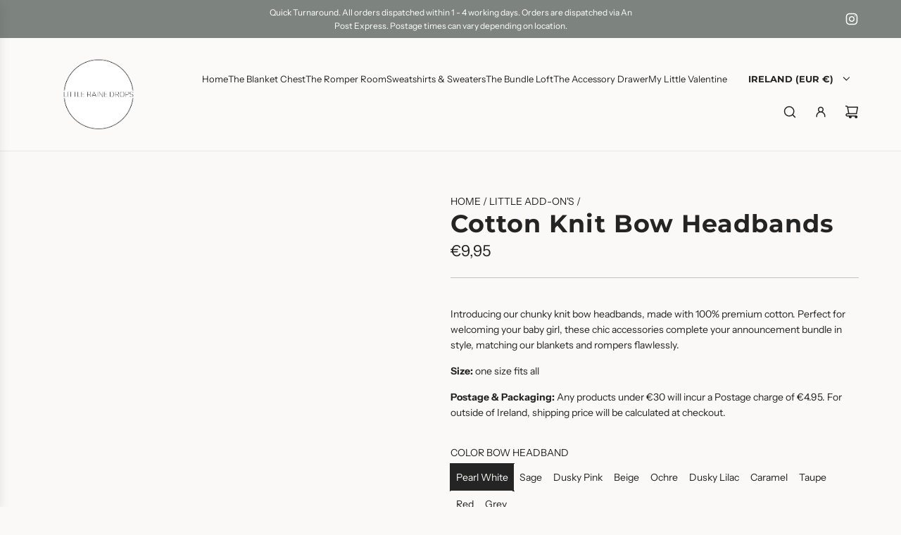

--- FILE ---
content_type: text/html; charset=utf-8
request_url: https://www.littlerainedrops.com/collections/hats-n-bows/products/bow-headbands
body_size: 116850
content:
<!doctype html>
<html class="js" lang="en">
<head>
  <!-- Basic page needs ================================================== -->
  <meta charset="utf-8"><meta http-equiv="X-UA-Compatible" content="IE=edge"><link rel="preconnect" href="https://fonts.shopifycdn.com" crossorigin><link href="//www.littlerainedrops.com/cdn/shop/t/21/assets/swiper-bundle.min.css?v=127370101718424465871768857879" rel="stylesheet" type="text/css" media="all" />
  <link href="//www.littlerainedrops.com/cdn/shop/t/21/assets/photoswipe.min.css?v=165459975419098386681768857879" rel="stylesheet" type="text/css" media="all" />
  <link href="//www.littlerainedrops.com/cdn/shop/t/21/assets/theme.min.css?v=33965632253059850261768857879" rel="stylesheet" type="text/css" media="all" />
  <link href="//www.littlerainedrops.com/cdn/shop/t/21/assets/custom.css?v=102493421877365237651768857879" rel="stylesheet" type="text/css" media="all" />

  
    <link rel="shortcut icon" href="//www.littlerainedrops.com/cdn/shop/files/Logo2.png?crop=center&height=180&v=1765958557&width=180" type="image/png">
    <link rel="apple-touch-icon" sizes="180x180" href="//www.littlerainedrops.com/cdn/shop/files/Logo2.png?crop=center&height=180&v=1765958557&width=180">
    <link rel="apple-touch-icon-precomposed" sizes="180x180" href="//www.littlerainedrops.com/cdn/shop/files/Logo2.png?crop=center&height=180&v=1765958557&width=180">
    <link rel="icon" type="image/png" sizes="32x32" href="//www.littlerainedrops.com/cdn/shop/files/Logo2.png?crop=center&height=32&v=1765958557&width=32">
    <link rel="icon" type="image/png" sizes="194x194" href="//www.littlerainedrops.com/cdn/shop/files/Logo2.png?crop=center&height=194&v=1765958557&width=194">
    <link rel="icon" type="image/png" sizes="192x192" href="//www.littlerainedrops.com/cdn/shop/files/Logo2.png?crop=center&height=192&v=1765958557&width=192">
    <link rel="icon" type="image/png" sizes="16x16" href="//www.littlerainedrops.com/cdn/shop/files/Logo2.png?crop=center&height=16&v=1765958557&width=16">
  

    <link rel="preload" as="font" href="//www.littlerainedrops.com/cdn/fonts/montserrat/montserrat_n7.3c434e22befd5c18a6b4afadb1e3d77c128c7939.woff2" type="font/woff2" crossorigin>
    

    <link rel="preload" as="font" href="//www.littlerainedrops.com/cdn/fonts/instrument_sans/instrumentsans_n4.db86542ae5e1596dbdb28c279ae6c2086c4c5bfa.woff2" type="font/woff2" crossorigin>
    
<!-- Title and description ================================================== -->
  <title>
    Cotton Knit Head Bows | Soft Baby Headbands &ndash; Little Raine Drops
  </title>

  
    <meta name="description" content="Soft cotton knit baby head bow available in all our romper colours. Gentle, stretchy and perfect for newborn photos, gifting and coordinating outfits.">
  

  <!-- Helpers ================================================== -->
  <!-- /snippets/social-meta-tags.liquid -->


<meta property="og:site_name" content="Little Raine Drops">
<meta property="og:url" content="https://www.littlerainedrops.com/products/bow-headbands">
<meta property="og:title" content="Cotton Knit Bow Headbands">
<meta property="og:type" content="product">
<meta property="og:description" content="Soft cotton knit baby head bow available in all our romper colours. Gentle, stretchy and perfect for newborn photos, gifting and coordinating outfits.">

  <meta property="og:price:amount" content="9,95">
  <meta property="og:price:currency" content="EUR">

<meta property="og:image" content="http://www.littlerainedrops.com/cdn/shop/files/8_colours_headbows_Little_Raine_Drops.png?v=1765982424"><meta property="og:image" content="http://www.littlerainedrops.com/cdn/shop/files/8_colours_2_Bows_Little_Raine_Drops.png?v=1765982404"><meta property="og:image" content="http://www.littlerainedrops.com/cdn/shop/files/8_colours_3_Bows_Little_Raine_Drops.png?v=1765982383">
<meta property="og:image:alt" content="Knitted baby headbows in eight soft neutral shades from Little Raine Drops, arranged neatly in a wicker basket on white fabric."><meta property="og:image:alt" content="Assortment of knitted baby hats in multiple neutral tones by Little Raine Drops, displayed together to showcase available colours."><meta property="og:image:alt" content="Selection of knitted baby bow headbands in eight neutral colours from Little Raine Drops, arranged together to show colour options.">
<meta property="og:image:secure_url" content="https://www.littlerainedrops.com/cdn/shop/files/8_colours_headbows_Little_Raine_Drops.png?v=1765982424"><meta property="og:image:secure_url" content="https://www.littlerainedrops.com/cdn/shop/files/8_colours_2_Bows_Little_Raine_Drops.png?v=1765982404"><meta property="og:image:secure_url" content="https://www.littlerainedrops.com/cdn/shop/files/8_colours_3_Bows_Little_Raine_Drops.png?v=1765982383">


<meta name="x:card" content="summary_large_image">
<meta name="x:title" content="Cotton Knit Bow Headbands">
<meta name="x:description" content="Soft cotton knit baby head bow available in all our romper colours. Gentle, stretchy and perfect for newborn photos, gifting and coordinating outfits.">

  <link rel="canonical" href="https://www.littlerainedrops.com/products/bow-headbands"/>
  <meta name="viewport" content="width=device-width, initial-scale=1, shrink-to-fit=no">
  <meta name="theme-color" content="rgba(36 36 36 / 1.0)">

  <!-- CSS ================================================== -->
  <style>
/*============================================================================
  #Typography
==============================================================================*/






@font-face {
  font-family: Montserrat;
  font-weight: 700;
  font-style: normal;
  font-display: swap;
  src: url("//www.littlerainedrops.com/cdn/fonts/montserrat/montserrat_n7.3c434e22befd5c18a6b4afadb1e3d77c128c7939.woff2") format("woff2"),
       url("//www.littlerainedrops.com/cdn/fonts/montserrat/montserrat_n7.5d9fa6e2cae713c8fb539a9876489d86207fe957.woff") format("woff");
}

@font-face {
  font-family: "Instrument Sans";
  font-weight: 400;
  font-style: normal;
  font-display: swap;
  src: url("//www.littlerainedrops.com/cdn/fonts/instrument_sans/instrumentsans_n4.db86542ae5e1596dbdb28c279ae6c2086c4c5bfa.woff2") format("woff2"),
       url("//www.littlerainedrops.com/cdn/fonts/instrument_sans/instrumentsans_n4.510f1b081e58d08c30978f465518799851ef6d8b.woff") format("woff");
}


  @font-face {
  font-family: Montserrat;
  font-weight: 900;
  font-style: normal;
  font-display: swap;
  src: url("//www.littlerainedrops.com/cdn/fonts/montserrat/montserrat_n9.680ded1be351aa3bf3b3650ac5f6df485af8a07c.woff2") format("woff2"),
       url("//www.littlerainedrops.com/cdn/fonts/montserrat/montserrat_n9.0cc5aaeff26ef35c23b69a061997d78c9697a382.woff") format("woff");
}




  @font-face {
  font-family: "Instrument Sans";
  font-weight: 700;
  font-style: normal;
  font-display: swap;
  src: url("//www.littlerainedrops.com/cdn/fonts/instrument_sans/instrumentsans_n7.e4ad9032e203f9a0977786c356573ced65a7419a.woff2") format("woff2"),
       url("//www.littlerainedrops.com/cdn/fonts/instrument_sans/instrumentsans_n7.b9e40f166fb7639074ba34738101a9d2990bb41a.woff") format("woff");
}




  @font-face {
  font-family: "Instrument Sans";
  font-weight: 400;
  font-style: italic;
  font-display: swap;
  src: url("//www.littlerainedrops.com/cdn/fonts/instrument_sans/instrumentsans_i4.028d3c3cd8d085648c808ceb20cd2fd1eb3560e5.woff2") format("woff2"),
       url("//www.littlerainedrops.com/cdn/fonts/instrument_sans/instrumentsans_i4.7e90d82df8dee29a99237cd19cc529d2206706a2.woff") format("woff");
}




  @font-face {
  font-family: "Instrument Sans";
  font-weight: 700;
  font-style: italic;
  font-display: swap;
  src: url("//www.littlerainedrops.com/cdn/fonts/instrument_sans/instrumentsans_i7.d6063bb5d8f9cbf96eace9e8801697c54f363c6a.woff2") format("woff2"),
       url("//www.littlerainedrops.com/cdn/fonts/instrument_sans/instrumentsans_i7.ce33afe63f8198a3ac4261b826b560103542cd36.woff") format("woff");
}









/*============================================================================
  #General Variables
==============================================================================*/

:root {

  --font-weight-normal: 400;
  --font-weight-bold: 700;
  --font-weight-header-bold: 900;

  --header-font-stack: Montserrat, sans-serif;
  --header-font-weight: 700;
  --header-font-style: normal;

  --header-font-case: uppercase;
  --header-font-size: 13;
  --header-font-size-px: 13px;

  --heading-spacing: 0.03em;
  --heading-line-height: 1.2;
  --heading-font-case: normal;
  --heading-font-stack: FontDrop;

  --body-font-stack: "Instrument Sans", sans-serif;
  --body-font-weight: 400;
  --body-font-style: normal;

  --button-font-stack: "Instrument Sans", sans-serif;
  --button-font-weight: 400;
  --button-font-style: normal;

  --label-font-stack: "Instrument Sans", sans-serif;
  --label-font-weight: 400;
  --label-font-style: normal;
  --label-font-case: uppercase;
  --label-spacing: 0px;

  --navigation-font-stack: Montserrat, sans-serif;
  --navigation-font-weight: 700;
  --navigation-font-style: normal;
  --navigation-font-letter-spacing: 0px;

  --base-font-size-int: 14;
  --base-font-size: 14px;

  --body-font-size-12-to-em: 0.86em;
  --body-font-size-16-to-em: 1.14em;
  --body-font-size-22-to-em: 1.57em;
  --body-font-size-28-to-em: 2.0em;
  --body-font-size-36-to-em: 2.57em;

  /* Heading Sizes */

  
  --h1-size: 35px;
  --h2-size: 28px;
  --h3-size: 25px;
  --h4-size: 21px;
  --h5-size: 18px;
  --h6-size: 16px;

  --h1-size-mobile: 38px;
  --h2-size-mobile: 30px;
  --h3-size-mobile: 26px;
  --h4-size-mobile: 23px;
  --h5-size-mobile: 19px;
  --h6-size-mobile: 16px;

  --sale-badge-color: rgba(111 102 94 / 1.0);
  --sold-out-badge-color: rgba(111 102 94 / 1.0);
  --custom-badge-color: rgba(111 102 94 / 1.0);
  --preorder-badge-color: rgba(111 102 94 / 1.0);
  --countdown-badge-color: rgba(111 102 94 / 1.0);
  --badge-font-color: rgba(255 255 255 / 1.0);

  --primary-btn-text-color: rgba(255 255 255 / 1.0);
  --primary-btn-text-color-opacity50: color-mix(in srgb, var(--primary-btn-text-color), transparent 50%);
  --primary-btn-bg-color: rgba(126 155 145 / 1.0);
  --primary-btn-bg-color-opacity50: color-mix(in srgb, var(--primary-btn-bg-color), transparent 50%);

  --button-text-case: none;
  --button-font-size: 14;
  --button-font-size-px: 14px;
  --button-text-spacing-px: 1px;

  
    --text-line-clamp: none;
  

  

  --text-color: rgba(36 36 36 / 1.0);
  --text-color-transparent05: color-mix(in srgb, var(--text-color), transparent 95%);
  --text-color-transparent10: color-mix(in srgb, var(--text-color), transparent 90%);
  --text-color-transparent15: color-mix(in srgb, var(--text-color), transparent 85%);
  --text-color-transparent25: color-mix(in srgb, var(--text-color), transparent 75%);
  --text-color-transparent30: color-mix(in srgb, var(--text-color), transparent 70%);
  --text-color-transparent40: color-mix(in srgb, var(--text-color), transparent 60%);
  --text-color-transparent50: color-mix(in srgb, var(--text-color), transparent 50%);
  --text-color-transparent5: color-mix(in srgb, var(--text-color), transparent 50%);
  --text-color-transparent6: color-mix(in srgb, var(--text-color), transparent 40%);
  --text-color-transparent7: color-mix(in srgb, var(--text-color), transparent 30%);
  --text-color-transparent8: color-mix(in srgb, var(--text-color), transparent 20%);

  
    --small-body-font-size: 12px;
  

  --link-color: rgba(36 36 36 / 1.0);
  --on-sale-color: rgba(155 92 79 / 1.0);

  --body-color: rgba(250 249 247 / 1.0);
  --body-color-darken10: #e6e1d8;
  --body-color-transparent00: color-mix(in srgb, var(--body-color), transparent 100%);
  --body-color-transparent40: color-mix(in srgb, var(--body-color), transparent 60%);
  --body-color-transparent50: color-mix(in srgb, var(--body-color), transparent 50%);
  --body-color-transparent90: color-mix(in srgb, var(--body-color), transparent 10%);

  --body-overlay-color: color-mix(in srgb, var(--body-color-darken10), transparent 30%);

  --body-secondary-color: rgba(252 252 249 / 1.0);
  --body-secondary-color-transparent00: color-mix(in srgb, var(--body-secondary-color), transparent 100%);
  --body-secondary-color-darken05: color-mix(in srgb, var(--body-secondary-color), transparent 95%);

  --color-primary-background: #faf9f7;
  --color-primary-background-rgb: 250, 249, 247;
  --color-secondary-background: rgba(252 252 249 / 1.0);

  --border-color: rgba(36, 36, 36, 0.25);
  --link-border-color: color-mix(in srgb, var(--link-color), transparent 50%);
  --border-color-darken10: #0a0a0a;
  --view-in-space-button-background: #f2f2f2;

  --header-color: rgba(251 250 248 / 1.0);
  --header-color-darken5-filter: #f2eee8;
  --header-color-darken5: color-mix(in srgb, var(--header-color-darken5-filter), transparent 0%);

  --header-border-color: rgba(230 229 231 / 1.0);

  --announcement-text-size: 12px;
  --announcement-text-spacing: 0px;

  --logo-font-size: 18px;

  --overlay-header-text-color: rgba(36 36 36 / 1.0);
  --nav-text-color: rgba(36 36 36 / 1.0);
  --nav-text-color-transparent5: color-mix(in srgb, var(--nav-text-color), transparent 95%);
  --nav-text-color-transparent10: color-mix(in srgb, var(--nav-text-color), transparent 90%);
  --nav-text-color-transparent30: color-mix(in srgb, var(--nav-text-color), transparent 70%);
  --nav-text-color-transparent50: color-mix(in srgb, var(--nav-text-color), transparent 50%);

  --nav-text-hover: rgba(73 73 73 / 1.0);

  --color-scheme-light-background: rgba(252 252 249 / 1.0);
  --color-scheme-light-background-transparent40: color-mix(in srgb, var(--color-scheme-light-background), transparent 60%);
  --color-scheme-light-background-transparent50: color-mix(in srgb, var(--color-scheme-light-background), transparent 50%);
  --color-scheme-light-background-rgb: 252, 252, 249;

  --color-scheme-light-text: rgba(122 106 92 / 1.0);
  --color-scheme-light-text-transparent10: color-mix(in srgb, var(--color-scheme-light-text), transparent 90%);
  --color-scheme-light-text-transparent25: color-mix(in srgb, var(--color-scheme-light-text), transparent 75%);
  --color-scheme-light-text-transparent40: color-mix(in srgb, var(--color-scheme-light-text), transparent 60%);
  --color-scheme-light-text-transparent50: color-mix(in srgb, var(--color-scheme-light-text), transparent 50%);
  --color-scheme-light-text-transparent60: color-mix(in srgb, var(--color-scheme-light-text), transparent 40%);
  --color-scheme-light-text-transparent80: color-mix(in srgb, var(--color-scheme-light-text), transparent 20%);

  --color-scheme-feature-background: rgba(223 189 188 / 1.0);
  --color-scheme-feature-background-transparent40: color-mix(in srgb, var(--color-scheme-feature-background), transparent 60%);
  --color-scheme-feature-background-transparent50: color-mix(in srgb, var(--color-scheme-feature-background), transparent 50%);
  --color-scheme-feature-background-rgb: 223, 189, 188;

  --color-scheme-feature-text: rgba(107 90 78 / 1.0);
  --color-scheme-feature-text-transparent10: color-mix(in srgb, var(--color-scheme-feature-text), transparent 90%);
  --color-scheme-feature-text-transparent25: color-mix(in srgb, var(--color-scheme-feature-text), transparent 75%);
  --color-scheme-feature-text-transparent40: color-mix(in srgb, var(--color-scheme-feature-text), transparent 60%);
  --color-scheme-feature-text-transparent50: color-mix(in srgb, var(--color-scheme-feature-text), transparent 50%);
  --color-scheme-feature-text-transparent60: color-mix(in srgb, var(--color-scheme-feature-text), transparent 40%);
  --color-scheme-feature-text-transparent80: color-mix(in srgb, var(--color-scheme-feature-text), transparent 20%);

  --homepage-sections-accent-secondary-color-transparent60: color-mix(in srgb, var(--color-scheme-feature-text), transparent 40%);

  --color-scheme-dark-background: rgba(242 242 242 / 1.0);
  --color-scheme-dark-background-transparent40: color-mix(in srgb, var(--color-scheme-dark-background), transparent 60%);
  --color-scheme-dark-background-transparent50: color-mix(in srgb, var(--color-scheme-dark-background), transparent 50%);
  --color-scheme-dark-background-rgb: 242, 242, 242;

  --color-scheme-dark-text: rgba(73 73 73 / 1.0);
  --color-scheme-dark-text-transparent10: color-mix(in srgb, var(--color-scheme-dark-text), transparent 90%);
  --color-scheme-dark-text-transparent25: color-mix(in srgb, var(--color-scheme-dark-text), transparent 75%);
  --color-scheme-dark-text-transparent40: color-mix(in srgb, var(--color-scheme-dark-text), transparent 60%);
  --color-scheme-dark-text-transparent50: color-mix(in srgb, var(--color-scheme-dark-text), transparent 50%);
  --color-scheme-dark-text-transparent60: color-mix(in srgb, var(--color-scheme-dark-text), transparent 40%);
  --color-scheme-dark-text-transparent80: color-mix(in srgb, var(--color-scheme-dark-text), transparent 20%);

  --filter-bg-color: rgba(36, 36, 36, 0.1);

  --menu-drawer-color: rgba(250 249 247 / 1.0);
  --menu-drawer-text-color: rgba(36 36 36 / 1.0);
  --menu-drawer-text-color-transparent10: color-mix(in srgb, var(--menu-drawer-text-color), transparent 90%);
  --menu-drawer-text-color-transparent30: color-mix(in srgb, var(--menu-drawer-text-color), transparent 70%);
  --menu-drawer-border-color: color-mix(in srgb, var(--menu-drawer-text-color), transparent 75%);
  --menu-drawer-text-hover-color: rgba(73 73 73 / 1.0);

  --cart-drawer-color: rgba(250 249 247 / 1.0);
  --cart-drawer-color-transparent50: color-mix(in srgb, var(--cart-drawer-color), transparent 50%);
  --cart-drawer-text-color: rgba(36 36 36 / 1.0);
  --cart-drawer-text-color-transparent10: color-mix(in srgb, var(--cart-drawer-text-color), transparent 90%);
  --cart-drawer-text-color-transparent25: color-mix(in srgb, var(--cart-drawer-text-color), transparent 75%);
  --cart-drawer-text-color-transparent40: color-mix(in srgb, var(--cart-drawer-text-color), transparent 60%);
  --cart-drawer-text-color-transparent50: color-mix(in srgb, var(--cart-drawer-text-color), transparent 50%);
  --cart-drawer-text-color-transparent70: color-mix(in srgb, var(--cart-drawer-text-color), transparent 30%);
  --cart-drawer-border-color: color-mix(in srgb, var(--cart-drawer-text-color), transparent 75%);

  --success-color: #28a745;
  --error-color: #DC3545;
  --warning-color: #EB9247;

  /* Shop Pay Installments variables */
  --color-body: rgba(252 252 249 / 1.0);
  --color-bg: rgba(252 252 249 / 1.0);

  /* Checkbox */
  --checkbox-size: 16px;
  --inline-icon-size: 16px;
  --line-height-base: 1.6;

  /* Grid spacing */
  --grid-spacing: 10px;
  
    --grid-spacing-tight: 10px;
    --grid-spacing-loose: 10px;
  

  /* Border radius */
  --block-border-radius: 0;
  --input-border-radius: 0;
  --thumbnail-border-radius: 0;
  --badge-border-radius: 0;
  

  --swatch-border-radius: 0;
  

  --card-swatch-size: 20px;
}
</style>

  <style data-shopify>
    *,
    *::before,
    *::after {
      box-sizing: inherit;
    }

    html {
      box-sizing: border-box;
      background-color: var(--body-color);
      height: 100%;
      margin: 0;
    }

    body {
      background-color: var(--body-color);
      min-height: 100%;
      margin: 0;
      display: grid;
      grid-template-rows: auto auto 1fr auto;
      grid-template-columns: 100%;
      overflow-x: hidden;
    }

    .sr-only {
      position: absolute;
      width: 1px;
      height: 1px;
      padding: 0;
      margin: -1px;
      overflow: hidden;
      clip: rect(0, 0, 0, 0);
      border: 0;
    }

    .sr-only-focusable:active, .sr-only-focusable:focus {
      position: static;
      width: auto;
      height: auto;
      margin: 0;
      overflow: visible;
      clip: auto;
    }
  </style>

  <!-- Header hook for plugins ================================================== -->
  <script>window.performance && window.performance.mark && window.performance.mark('shopify.content_for_header.start');</script><meta name="google-site-verification" content="Ev8CVZZHlERZo8sIujFIjLfZVHZt0bENoTzYKuRCmII">
<meta id="shopify-digital-wallet" name="shopify-digital-wallet" content="/77859357001/digital_wallets/dialog">
<meta name="shopify-checkout-api-token" content="242db3c0a5a0d80454b89012172bb5ae">
<meta id="in-context-paypal-metadata" data-shop-id="77859357001" data-venmo-supported="false" data-environment="production" data-locale="en_US" data-paypal-v4="true" data-currency="EUR">
<link rel="alternate" type="application/json+oembed" href="https://www.littlerainedrops.com/products/bow-headbands.oembed">
<script async="async" src="/checkouts/internal/preloads.js?locale=en-IE"></script>
<link rel="preconnect" href="https://shop.app" crossorigin="anonymous">
<script async="async" src="https://shop.app/checkouts/internal/preloads.js?locale=en-IE&shop_id=77859357001" crossorigin="anonymous"></script>
<script id="apple-pay-shop-capabilities" type="application/json">{"shopId":77859357001,"countryCode":"IE","currencyCode":"EUR","merchantCapabilities":["supports3DS"],"merchantId":"gid:\/\/shopify\/Shop\/77859357001","merchantName":"Little Raine Drops","requiredBillingContactFields":["postalAddress","email"],"requiredShippingContactFields":["postalAddress","email"],"shippingType":"shipping","supportedNetworks":["visa","maestro","masterCard","amex"],"total":{"type":"pending","label":"Little Raine Drops","amount":"1.00"},"shopifyPaymentsEnabled":true,"supportsSubscriptions":true}</script>
<script id="shopify-features" type="application/json">{"accessToken":"242db3c0a5a0d80454b89012172bb5ae","betas":["rich-media-storefront-analytics"],"domain":"www.littlerainedrops.com","predictiveSearch":true,"shopId":77859357001,"locale":"en"}</script>
<script>var Shopify = Shopify || {};
Shopify.shop = "4086a8-3.myshopify.com";
Shopify.locale = "en";
Shopify.currency = {"active":"EUR","rate":"1.0"};
Shopify.country = "IE";
Shopify.theme = {"name":"Updated January 2026","id":181198356809,"schema_name":"Flow","schema_version":"41.2.4","theme_store_id":801,"role":"main"};
Shopify.theme.handle = "null";
Shopify.theme.style = {"id":null,"handle":null};
Shopify.cdnHost = "www.littlerainedrops.com/cdn";
Shopify.routes = Shopify.routes || {};
Shopify.routes.root = "/";</script>
<script type="module">!function(o){(o.Shopify=o.Shopify||{}).modules=!0}(window);</script>
<script>!function(o){function n(){var o=[];function n(){o.push(Array.prototype.slice.apply(arguments))}return n.q=o,n}var t=o.Shopify=o.Shopify||{};t.loadFeatures=n(),t.autoloadFeatures=n()}(window);</script>
<script>
  window.ShopifyPay = window.ShopifyPay || {};
  window.ShopifyPay.apiHost = "shop.app\/pay";
  window.ShopifyPay.redirectState = null;
</script>
<script id="shop-js-analytics" type="application/json">{"pageType":"product"}</script>
<script defer="defer" async type="module" src="//www.littlerainedrops.com/cdn/shopifycloud/shop-js/modules/v2/client.init-shop-cart-sync_WVOgQShq.en.esm.js"></script>
<script defer="defer" async type="module" src="//www.littlerainedrops.com/cdn/shopifycloud/shop-js/modules/v2/chunk.common_C_13GLB1.esm.js"></script>
<script defer="defer" async type="module" src="//www.littlerainedrops.com/cdn/shopifycloud/shop-js/modules/v2/chunk.modal_CLfMGd0m.esm.js"></script>
<script type="module">
  await import("//www.littlerainedrops.com/cdn/shopifycloud/shop-js/modules/v2/client.init-shop-cart-sync_WVOgQShq.en.esm.js");
await import("//www.littlerainedrops.com/cdn/shopifycloud/shop-js/modules/v2/chunk.common_C_13GLB1.esm.js");
await import("//www.littlerainedrops.com/cdn/shopifycloud/shop-js/modules/v2/chunk.modal_CLfMGd0m.esm.js");

  window.Shopify.SignInWithShop?.initShopCartSync?.({"fedCMEnabled":true,"windoidEnabled":true});

</script>
<script>
  window.Shopify = window.Shopify || {};
  if (!window.Shopify.featureAssets) window.Shopify.featureAssets = {};
  window.Shopify.featureAssets['shop-js'] = {"shop-cart-sync":["modules/v2/client.shop-cart-sync_DuR37GeY.en.esm.js","modules/v2/chunk.common_C_13GLB1.esm.js","modules/v2/chunk.modal_CLfMGd0m.esm.js"],"init-fed-cm":["modules/v2/client.init-fed-cm_BucUoe6W.en.esm.js","modules/v2/chunk.common_C_13GLB1.esm.js","modules/v2/chunk.modal_CLfMGd0m.esm.js"],"shop-toast-manager":["modules/v2/client.shop-toast-manager_B0JfrpKj.en.esm.js","modules/v2/chunk.common_C_13GLB1.esm.js","modules/v2/chunk.modal_CLfMGd0m.esm.js"],"init-shop-cart-sync":["modules/v2/client.init-shop-cart-sync_WVOgQShq.en.esm.js","modules/v2/chunk.common_C_13GLB1.esm.js","modules/v2/chunk.modal_CLfMGd0m.esm.js"],"shop-button":["modules/v2/client.shop-button_B_U3bv27.en.esm.js","modules/v2/chunk.common_C_13GLB1.esm.js","modules/v2/chunk.modal_CLfMGd0m.esm.js"],"init-windoid":["modules/v2/client.init-windoid_DuP9q_di.en.esm.js","modules/v2/chunk.common_C_13GLB1.esm.js","modules/v2/chunk.modal_CLfMGd0m.esm.js"],"shop-cash-offers":["modules/v2/client.shop-cash-offers_BmULhtno.en.esm.js","modules/v2/chunk.common_C_13GLB1.esm.js","modules/v2/chunk.modal_CLfMGd0m.esm.js"],"pay-button":["modules/v2/client.pay-button_CrPSEbOK.en.esm.js","modules/v2/chunk.common_C_13GLB1.esm.js","modules/v2/chunk.modal_CLfMGd0m.esm.js"],"init-customer-accounts":["modules/v2/client.init-customer-accounts_jNk9cPYQ.en.esm.js","modules/v2/client.shop-login-button_DJ5ldayH.en.esm.js","modules/v2/chunk.common_C_13GLB1.esm.js","modules/v2/chunk.modal_CLfMGd0m.esm.js"],"avatar":["modules/v2/client.avatar_BTnouDA3.en.esm.js"],"checkout-modal":["modules/v2/client.checkout-modal_pBPyh9w8.en.esm.js","modules/v2/chunk.common_C_13GLB1.esm.js","modules/v2/chunk.modal_CLfMGd0m.esm.js"],"init-shop-for-new-customer-accounts":["modules/v2/client.init-shop-for-new-customer-accounts_BUoCy7a5.en.esm.js","modules/v2/client.shop-login-button_DJ5ldayH.en.esm.js","modules/v2/chunk.common_C_13GLB1.esm.js","modules/v2/chunk.modal_CLfMGd0m.esm.js"],"init-customer-accounts-sign-up":["modules/v2/client.init-customer-accounts-sign-up_CnczCz9H.en.esm.js","modules/v2/client.shop-login-button_DJ5ldayH.en.esm.js","modules/v2/chunk.common_C_13GLB1.esm.js","modules/v2/chunk.modal_CLfMGd0m.esm.js"],"init-shop-email-lookup-coordinator":["modules/v2/client.init-shop-email-lookup-coordinator_CzjY5t9o.en.esm.js","modules/v2/chunk.common_C_13GLB1.esm.js","modules/v2/chunk.modal_CLfMGd0m.esm.js"],"shop-follow-button":["modules/v2/client.shop-follow-button_CsYC63q7.en.esm.js","modules/v2/chunk.common_C_13GLB1.esm.js","modules/v2/chunk.modal_CLfMGd0m.esm.js"],"shop-login-button":["modules/v2/client.shop-login-button_DJ5ldayH.en.esm.js","modules/v2/chunk.common_C_13GLB1.esm.js","modules/v2/chunk.modal_CLfMGd0m.esm.js"],"shop-login":["modules/v2/client.shop-login_B9ccPdmx.en.esm.js","modules/v2/chunk.common_C_13GLB1.esm.js","modules/v2/chunk.modal_CLfMGd0m.esm.js"],"lead-capture":["modules/v2/client.lead-capture_D0K_KgYb.en.esm.js","modules/v2/chunk.common_C_13GLB1.esm.js","modules/v2/chunk.modal_CLfMGd0m.esm.js"],"payment-terms":["modules/v2/client.payment-terms_BWmiNN46.en.esm.js","modules/v2/chunk.common_C_13GLB1.esm.js","modules/v2/chunk.modal_CLfMGd0m.esm.js"]};
</script>
<script id="__st">var __st={"a":77859357001,"offset":0,"reqid":"f62bec4f-a006-4652-ae9e-c04b124426ad-1769639333","pageurl":"www.littlerainedrops.com\/collections\/hats-n-bows\/products\/bow-headbands","u":"a4faec307be6","p":"product","rtyp":"product","rid":9124656021833};</script>
<script>window.ShopifyPaypalV4VisibilityTracking = true;</script>
<script id="captcha-bootstrap">!function(){'use strict';const t='contact',e='account',n='new_comment',o=[[t,t],['blogs',n],['comments',n],[t,'customer']],c=[[e,'customer_login'],[e,'guest_login'],[e,'recover_customer_password'],[e,'create_customer']],r=t=>t.map((([t,e])=>`form[action*='/${t}']:not([data-nocaptcha='true']) input[name='form_type'][value='${e}']`)).join(','),a=t=>()=>t?[...document.querySelectorAll(t)].map((t=>t.form)):[];function s(){const t=[...o],e=r(t);return a(e)}const i='password',u='form_key',d=['recaptcha-v3-token','g-recaptcha-response','h-captcha-response',i],f=()=>{try{return window.sessionStorage}catch{return}},m='__shopify_v',_=t=>t.elements[u];function p(t,e,n=!1){try{const o=window.sessionStorage,c=JSON.parse(o.getItem(e)),{data:r}=function(t){const{data:e,action:n}=t;return t[m]||n?{data:e,action:n}:{data:t,action:n}}(c);for(const[e,n]of Object.entries(r))t.elements[e]&&(t.elements[e].value=n);n&&o.removeItem(e)}catch(o){console.error('form repopulation failed',{error:o})}}const l='form_type',E='cptcha';function T(t){t.dataset[E]=!0}const w=window,h=w.document,L='Shopify',v='ce_forms',y='captcha';let A=!1;((t,e)=>{const n=(g='f06e6c50-85a8-45c8-87d0-21a2b65856fe',I='https://cdn.shopify.com/shopifycloud/storefront-forms-hcaptcha/ce_storefront_forms_captcha_hcaptcha.v1.5.2.iife.js',D={infoText:'Protected by hCaptcha',privacyText:'Privacy',termsText:'Terms'},(t,e,n)=>{const o=w[L][v],c=o.bindForm;if(c)return c(t,g,e,D).then(n);var r;o.q.push([[t,g,e,D],n]),r=I,A||(h.body.append(Object.assign(h.createElement('script'),{id:'captcha-provider',async:!0,src:r})),A=!0)});var g,I,D;w[L]=w[L]||{},w[L][v]=w[L][v]||{},w[L][v].q=[],w[L][y]=w[L][y]||{},w[L][y].protect=function(t,e){n(t,void 0,e),T(t)},Object.freeze(w[L][y]),function(t,e,n,w,h,L){const[v,y,A,g]=function(t,e,n){const i=e?o:[],u=t?c:[],d=[...i,...u],f=r(d),m=r(i),_=r(d.filter((([t,e])=>n.includes(e))));return[a(f),a(m),a(_),s()]}(w,h,L),I=t=>{const e=t.target;return e instanceof HTMLFormElement?e:e&&e.form},D=t=>v().includes(t);t.addEventListener('submit',(t=>{const e=I(t);if(!e)return;const n=D(e)&&!e.dataset.hcaptchaBound&&!e.dataset.recaptchaBound,o=_(e),c=g().includes(e)&&(!o||!o.value);(n||c)&&t.preventDefault(),c&&!n&&(function(t){try{if(!f())return;!function(t){const e=f();if(!e)return;const n=_(t);if(!n)return;const o=n.value;o&&e.removeItem(o)}(t);const e=Array.from(Array(32),(()=>Math.random().toString(36)[2])).join('');!function(t,e){_(t)||t.append(Object.assign(document.createElement('input'),{type:'hidden',name:u})),t.elements[u].value=e}(t,e),function(t,e){const n=f();if(!n)return;const o=[...t.querySelectorAll(`input[type='${i}']`)].map((({name:t})=>t)),c=[...d,...o],r={};for(const[a,s]of new FormData(t).entries())c.includes(a)||(r[a]=s);n.setItem(e,JSON.stringify({[m]:1,action:t.action,data:r}))}(t,e)}catch(e){console.error('failed to persist form',e)}}(e),e.submit())}));const S=(t,e)=>{t&&!t.dataset[E]&&(n(t,e.some((e=>e===t))),T(t))};for(const o of['focusin','change'])t.addEventListener(o,(t=>{const e=I(t);D(e)&&S(e,y())}));const B=e.get('form_key'),M=e.get(l),P=B&&M;t.addEventListener('DOMContentLoaded',(()=>{const t=y();if(P)for(const e of t)e.elements[l].value===M&&p(e,B);[...new Set([...A(),...v().filter((t=>'true'===t.dataset.shopifyCaptcha))])].forEach((e=>S(e,t)))}))}(h,new URLSearchParams(w.location.search),n,t,e,['guest_login'])})(!0,!0)}();</script>
<script integrity="sha256-4kQ18oKyAcykRKYeNunJcIwy7WH5gtpwJnB7kiuLZ1E=" data-source-attribution="shopify.loadfeatures" defer="defer" src="//www.littlerainedrops.com/cdn/shopifycloud/storefront/assets/storefront/load_feature-a0a9edcb.js" crossorigin="anonymous"></script>
<script crossorigin="anonymous" defer="defer" src="//www.littlerainedrops.com/cdn/shopifycloud/storefront/assets/shopify_pay/storefront-65b4c6d7.js?v=20250812"></script>
<script data-source-attribution="shopify.dynamic_checkout.dynamic.init">var Shopify=Shopify||{};Shopify.PaymentButton=Shopify.PaymentButton||{isStorefrontPortableWallets:!0,init:function(){window.Shopify.PaymentButton.init=function(){};var t=document.createElement("script");t.src="https://www.littlerainedrops.com/cdn/shopifycloud/portable-wallets/latest/portable-wallets.en.js",t.type="module",document.head.appendChild(t)}};
</script>
<script data-source-attribution="shopify.dynamic_checkout.buyer_consent">
  function portableWalletsHideBuyerConsent(e){var t=document.getElementById("shopify-buyer-consent"),n=document.getElementById("shopify-subscription-policy-button");t&&n&&(t.classList.add("hidden"),t.setAttribute("aria-hidden","true"),n.removeEventListener("click",e))}function portableWalletsShowBuyerConsent(e){var t=document.getElementById("shopify-buyer-consent"),n=document.getElementById("shopify-subscription-policy-button");t&&n&&(t.classList.remove("hidden"),t.removeAttribute("aria-hidden"),n.addEventListener("click",e))}window.Shopify?.PaymentButton&&(window.Shopify.PaymentButton.hideBuyerConsent=portableWalletsHideBuyerConsent,window.Shopify.PaymentButton.showBuyerConsent=portableWalletsShowBuyerConsent);
</script>
<script data-source-attribution="shopify.dynamic_checkout.cart.bootstrap">document.addEventListener("DOMContentLoaded",(function(){function t(){return document.querySelector("shopify-accelerated-checkout-cart, shopify-accelerated-checkout")}if(t())Shopify.PaymentButton.init();else{new MutationObserver((function(e,n){t()&&(Shopify.PaymentButton.init(),n.disconnect())})).observe(document.body,{childList:!0,subtree:!0})}}));
</script>
<script id='scb4127' type='text/javascript' async='' src='https://www.littlerainedrops.com/cdn/shopifycloud/privacy-banner/storefront-banner.js'></script><link id="shopify-accelerated-checkout-styles" rel="stylesheet" media="screen" href="https://www.littlerainedrops.com/cdn/shopifycloud/portable-wallets/latest/accelerated-checkout-backwards-compat.css" crossorigin="anonymous">
<style id="shopify-accelerated-checkout-cart">
        #shopify-buyer-consent {
  margin-top: 1em;
  display: inline-block;
  width: 100%;
}

#shopify-buyer-consent.hidden {
  display: none;
}

#shopify-subscription-policy-button {
  background: none;
  border: none;
  padding: 0;
  text-decoration: underline;
  font-size: inherit;
  cursor: pointer;
}

#shopify-subscription-policy-button::before {
  box-shadow: none;
}

      </style>

<script>window.performance && window.performance.mark && window.performance.mark('shopify.content_for_header.end');</script>

  <script defer src="//www.littlerainedrops.com/cdn/shop/t/21/assets/eventBus.js?v=100401504747444416941768857879"></script>

  <script type="text/javascript">
		window.wetheme = {
			name: 'Flow',
			webcomponentRegistry: {
        registry: {},
				checkScriptLoaded: function(key) {
					return window.wetheme.webcomponentRegistry.registry[key] ? true : false
				},
        register: function(registration) {
            if(!window.wetheme.webcomponentRegistry.checkScriptLoaded(registration.key)) {
              window.wetheme.webcomponentRegistry.registry[registration.key] = registration
            }
        }
      }
    };
	</script>

  

  
<!-- BEGIN app block: shopify://apps/avis-product-options/blocks/avisplus-product-options/e076618e-4c9c-447f-ad6d-4f1577799c29 -->




<script>
    window.OpusNoShadowRoot=true;
    window.apo_js_loaded={options:!1,style_collection:!1,style_product:!1,minicart:!1};
    window.ap_front_settings = {
      root_api:"https://apo-api.avisplus.io/",
      check_on: {add_to_cart: false, check_out: false},
      page_type: "product",
      shop_id: "77859357001",
      money_format: "€{{amount_with_comma_separator}}",
      money_with_currency_format: "€{{amount_with_comma_separator}} EUR",
      icon_tooltip: "https://cdn.shopify.com/extensions/019c0440-1ce0-7480-bf45-9faf30cb23d2/avis-options-v1.7.138.28/assets/tooltip.svg",
      currency_code: '',
      url_jquery: "https://cdn.shopify.com/extensions/019c0440-1ce0-7480-bf45-9faf30cb23d2/avis-options-v1.7.138.28/assets/jquery-3.6.0.min.js",
      theme_name: "",
      customer: null ,
      customer_order_count: ``,
      curCountryCode: `IE`,
      url_css_date: "https://cdn.shopify.com/extensions/019c0440-1ce0-7480-bf45-9faf30cb23d2/avis-options-v1.7.138.28/assets/apo-date.min.css",
      url_css_main_v1: "https://cdn.shopify.com/extensions/019c0440-1ce0-7480-bf45-9faf30cb23d2/avis-options-v1.7.138.28/assets/apo-product-options_v1.min.css",
      url_css_main_v2: "https://cdn.shopify.com/extensions/019c0440-1ce0-7480-bf45-9faf30cb23d2/avis-options-v1.7.138.28/assets/apo-product-options_v2.min.css",
      joinAddCharge: "|",
      cart_collections: [],
      inventories: {},
      product_info: {
        product: {"id":9124656021833,"title":"Cotton Knit Bow Headbands","handle":"bow-headbands","description":"\u003cp\u003eIntroducing our chunky knit bow headbands, made with 100% premium cotton. Perfect for welcoming your baby girl, these chic accessories complete your announcement bundle in style, matching our blankets and rompers flawlessly.\u003c\/p\u003e\n\u003cp\u003e\u003cstrong\u003eSize:\u003c\/strong\u003e one size fits all\u003c\/p\u003e\n\u003cp\u003e\u003cmeta charset=\"utf-8\"\u003e\u003cstrong\u003ePostage \u0026amp; Packaging:\u003c\/strong\u003e \u003cmeta charset=\"utf-8\"\u003eAny products under €30 will incur a Postage charge of €4.95. For outside of Ireland, shipping price will be calculated at checkout.\u003c\/p\u003e\n\u003c!----\u003e","published_at":"2024-06-14T21:13:20+01:00","created_at":"2024-06-14T15:08:06+01:00","vendor":"Little Raine Drops","type":"Cotton Knit Bow Headbands","tags":["announcement","baby","baby booties","baby booties and baby rompers","Baby Bows","baby bundle set","baby gift set","baby gifts","Baby Hats","Baby Headbands","baby personalised gift","Baby Shower Gift","beige","celebrate","Cotton baby hats","dusky pink","kids occasions","newborn gift special","ochre","Soft Baby Bows","Soft Baby Hats","Soft Baby Headbands","unusual personalised baby gifts"],"price":995,"price_min":995,"price_max":995,"available":true,"price_varies":false,"compare_at_price":null,"compare_at_price_min":0,"compare_at_price_max":0,"compare_at_price_varies":false,"variants":[{"id":50209273872713,"title":"Pearl White","option1":"Pearl White","option2":null,"option3":null,"sku":"","requires_shipping":true,"taxable":false,"featured_image":null,"available":true,"name":"Cotton Knit Bow Headbands - Pearl White","public_title":"Pearl White","options":["Pearl White"],"price":995,"weight":0,"compare_at_price":null,"inventory_management":"shopify","barcode":"","requires_selling_plan":false,"selling_plan_allocations":[]},{"id":50209273774409,"title":"Sage","option1":"Sage","option2":null,"option3":null,"sku":"","requires_shipping":true,"taxable":false,"featured_image":null,"available":true,"name":"Cotton Knit Bow Headbands - Sage","public_title":"Sage","options":["Sage"],"price":995,"weight":0,"compare_at_price":null,"inventory_management":"shopify","barcode":"","requires_selling_plan":false,"selling_plan_allocations":[]},{"id":50209273741641,"title":"Dusky Pink","option1":"Dusky Pink","option2":null,"option3":null,"sku":"","requires_shipping":true,"taxable":false,"featured_image":null,"available":true,"name":"Cotton Knit Bow Headbands - Dusky Pink","public_title":"Dusky Pink","options":["Dusky Pink"],"price":995,"weight":0,"compare_at_price":null,"inventory_management":"shopify","barcode":"","requires_selling_plan":false,"selling_plan_allocations":[]},{"id":50209273807177,"title":"Beige","option1":"Beige","option2":null,"option3":null,"sku":"","requires_shipping":true,"taxable":false,"featured_image":null,"available":true,"name":"Cotton Knit Bow Headbands - Beige","public_title":"Beige","options":["Beige"],"price":995,"weight":0,"compare_at_price":null,"inventory_management":"shopify","barcode":"","requires_selling_plan":false,"selling_plan_allocations":[]},{"id":50209273839945,"title":"Ochre","option1":"Ochre","option2":null,"option3":null,"sku":"","requires_shipping":true,"taxable":false,"featured_image":null,"available":true,"name":"Cotton Knit Bow Headbands - Ochre","public_title":"Ochre","options":["Ochre"],"price":995,"weight":0,"compare_at_price":null,"inventory_management":"shopify","barcode":"","requires_selling_plan":false,"selling_plan_allocations":[]},{"id":50528062701897,"title":"Dusky Lilac","option1":"Dusky Lilac","option2":null,"option3":null,"sku":"","requires_shipping":true,"taxable":false,"featured_image":null,"available":true,"name":"Cotton Knit Bow Headbands - Dusky Lilac","public_title":"Dusky Lilac","options":["Dusky Lilac"],"price":995,"weight":0,"compare_at_price":null,"inventory_management":"shopify","barcode":"","requires_selling_plan":false,"selling_plan_allocations":[]},{"id":50528062734665,"title":"Caramel","option1":"Caramel","option2":null,"option3":null,"sku":"","requires_shipping":true,"taxable":false,"featured_image":null,"available":true,"name":"Cotton Knit Bow Headbands - Caramel","public_title":"Caramel","options":["Caramel"],"price":995,"weight":0,"compare_at_price":null,"inventory_management":"shopify","barcode":"","requires_selling_plan":false,"selling_plan_allocations":[]},{"id":50528062767433,"title":"Taupe","option1":"Taupe","option2":null,"option3":null,"sku":"","requires_shipping":true,"taxable":false,"featured_image":null,"available":true,"name":"Cotton Knit Bow Headbands - Taupe","public_title":"Taupe","options":["Taupe"],"price":995,"weight":0,"compare_at_price":null,"inventory_management":"shopify","barcode":"","requires_selling_plan":false,"selling_plan_allocations":[]},{"id":50860097601865,"title":"Red","option1":"Red","option2":null,"option3":null,"sku":"","requires_shipping":true,"taxable":false,"featured_image":null,"available":true,"name":"Cotton Knit Bow Headbands - Red","public_title":"Red","options":["Red"],"price":995,"weight":0,"compare_at_price":null,"inventory_management":"shopify","barcode":"","requires_selling_plan":false,"selling_plan_allocations":[]},{"id":51557690114377,"title":"Grey","option1":"Grey","option2":null,"option3":null,"sku":null,"requires_shipping":true,"taxable":false,"featured_image":null,"available":true,"name":"Cotton Knit Bow Headbands - Grey","public_title":"Grey","options":["Grey"],"price":995,"weight":0,"compare_at_price":null,"inventory_management":"shopify","barcode":"","requires_selling_plan":false,"selling_plan_allocations":[]}],"images":["\/\/www.littlerainedrops.com\/cdn\/shop\/files\/8_colours_headbows_Little_Raine_Drops.png?v=1765982424","\/\/www.littlerainedrops.com\/cdn\/shop\/files\/8_colours_2_Bows_Little_Raine_Drops.png?v=1765982404","\/\/www.littlerainedrops.com\/cdn\/shop\/files\/8_colours_3_Bows_Little_Raine_Drops.png?v=1765982383","\/\/www.littlerainedrops.com\/cdn\/shop\/files\/5colourscottonknitBowHeadbandLittleRaineDrops.png?v=1765959811","\/\/www.littlerainedrops.com\/cdn\/shop\/files\/Dusky_Pink_BowHeadband_LittleRaineDrops.png?v=1765983522","\/\/www.littlerainedrops.com\/cdn\/shop\/files\/Ochre_BowHeadband_LittleRaineDrops2.png?v=1765983502","\/\/www.littlerainedrops.com\/cdn\/shop\/files\/Pearl_BowHeadband_LittleRaineDrops.png?v=1765983483","\/\/www.littlerainedrops.com\/cdn\/shop\/files\/Sage_BowHeadband_LittleRaineDrops.png?v=1765983464","\/\/www.littlerainedrops.com\/cdn\/shop\/files\/Caramel_Bow_Headband_Little_Raine_Drops.png?v=1723027564","\/\/www.littlerainedrops.com\/cdn\/shop\/files\/Taupe_Bow_Headband_Little_Raine_Drops_copy.png?v=1723027925","\/\/www.littlerainedrops.com\/cdn\/shop\/files\/BeigeCottonknitBowHeadbandLittleRaineDrops.png?v=1765959775","\/\/www.littlerainedrops.com\/cdn\/shop\/files\/Dusky_Lilac_Bow_Headband_Little_Raine_Drops_copy.png?v=1765982323","\/\/www.littlerainedrops.com\/cdn\/shop\/files\/Red_Bow_Headband_Little_Raine_Drops.png?v=1727900929"],"featured_image":"\/\/www.littlerainedrops.com\/cdn\/shop\/files\/8_colours_headbows_Little_Raine_Drops.png?v=1765982424","options":["Color Bow Headband"],"media":[{"alt":"Knitted baby headbows in eight soft neutral shades from Little Raine Drops, arranged neatly in a wicker basket on white fabric.","id":48410902757705,"position":1,"preview_image":{"aspect_ratio":1.0,"height":800,"width":800,"src":"\/\/www.littlerainedrops.com\/cdn\/shop\/files\/8_colours_headbows_Little_Raine_Drops.png?v=1765982424"},"aspect_ratio":1.0,"height":800,"media_type":"image","src":"\/\/www.littlerainedrops.com\/cdn\/shop\/files\/8_colours_headbows_Little_Raine_Drops.png?v=1765982424","width":800},{"alt":"Assortment of knitted baby hats in multiple neutral tones by Little Raine Drops, displayed together to showcase available colours.","id":48410902790473,"position":2,"preview_image":{"aspect_ratio":1.0,"height":800,"width":800,"src":"\/\/www.littlerainedrops.com\/cdn\/shop\/files\/8_colours_2_Bows_Little_Raine_Drops.png?v=1765982404"},"aspect_ratio":1.0,"height":800,"media_type":"image","src":"\/\/www.littlerainedrops.com\/cdn\/shop\/files\/8_colours_2_Bows_Little_Raine_Drops.png?v=1765982404","width":800},{"alt":"Selection of knitted baby bow headbands in eight neutral colours from Little Raine Drops, arranged together to show colour options.","id":48410902823241,"position":3,"preview_image":{"aspect_ratio":1.0,"height":800,"width":800,"src":"\/\/www.littlerainedrops.com\/cdn\/shop\/files\/8_colours_3_Bows_Little_Raine_Drops.png?v=1765982383"},"aspect_ratio":1.0,"height":800,"media_type":"image","src":"\/\/www.littlerainedrops.com\/cdn\/shop\/files\/8_colours_3_Bows_Little_Raine_Drops.png?v=1765982383","width":800},{"alt":"Cotton knit baby bow headbands in dusky pink, ochre, cosy pearl, sage and beige, laid out together as a neutral newborn accessory collection.","id":47647291408713,"position":4,"preview_image":{"aspect_ratio":1.0,"height":800,"width":800,"src":"\/\/www.littlerainedrops.com\/cdn\/shop\/files\/5colourscottonknitBowHeadbandLittleRaineDrops.png?v=1765959811"},"aspect_ratio":1.0,"height":800,"media_type":"image","src":"\/\/www.littlerainedrops.com\/cdn\/shop\/files\/5colourscottonknitBowHeadbandLittleRaineDrops.png?v=1765959811","width":800},{"alt":"Dusky Pink coloured knitted bow headband for babies by Little Raine Drops, displayed on a light background showing the chunky knit finish.","id":47647291474249,"position":5,"preview_image":{"aspect_ratio":1.0,"height":800,"width":800,"src":"\/\/www.littlerainedrops.com\/cdn\/shop\/files\/Dusky_Pink_BowHeadband_LittleRaineDrops.png?v=1765983522"},"aspect_ratio":1.0,"height":800,"media_type":"image","src":"\/\/www.littlerainedrops.com\/cdn\/shop\/files\/Dusky_Pink_BowHeadband_LittleRaineDrops.png?v=1765983522","width":800},{"alt":"Ochre coloured knitted bow headband for babies by Little Raine Drops, displayed on a light background showing the chunky knit finish.","id":47647291507017,"position":6,"preview_image":{"aspect_ratio":1.0,"height":800,"width":800,"src":"\/\/www.littlerainedrops.com\/cdn\/shop\/files\/Ochre_BowHeadband_LittleRaineDrops2.png?v=1765983502"},"aspect_ratio":1.0,"height":800,"media_type":"image","src":"\/\/www.littlerainedrops.com\/cdn\/shop\/files\/Ochre_BowHeadband_LittleRaineDrops2.png?v=1765983502","width":800},{"alt":"Pearl coloured knitted bow headband for babies by Little Raine Drops, displayed on a light background showing the chunky knit finish.","id":47647291539785,"position":7,"preview_image":{"aspect_ratio":1.0,"height":800,"width":800,"src":"\/\/www.littlerainedrops.com\/cdn\/shop\/files\/Pearl_BowHeadband_LittleRaineDrops.png?v=1765983483"},"aspect_ratio":1.0,"height":800,"media_type":"image","src":"\/\/www.littlerainedrops.com\/cdn\/shop\/files\/Pearl_BowHeadband_LittleRaineDrops.png?v=1765983483","width":800},{"alt":"Sage coloured knitted bow headband for babies by Little Raine Drops, displayed on a light background showing the chunky knit finish.","id":47647291572553,"position":8,"preview_image":{"aspect_ratio":1.0,"height":800,"width":800,"src":"\/\/www.littlerainedrops.com\/cdn\/shop\/files\/Sage_BowHeadband_LittleRaineDrops.png?v=1765983464"},"aspect_ratio":1.0,"height":800,"media_type":"image","src":"\/\/www.littlerainedrops.com\/cdn\/shop\/files\/Sage_BowHeadband_LittleRaineDrops.png?v=1765983464","width":800},{"alt":"Caramel coloured knitted bow headband for babies by Little Raine Drops, displayed on a light background showing the chunky knit finish.","id":48411083145545,"position":9,"preview_image":{"aspect_ratio":1.0,"height":800,"width":800,"src":"\/\/www.littlerainedrops.com\/cdn\/shop\/files\/Caramel_Bow_Headband_Little_Raine_Drops.png?v=1723027564"},"aspect_ratio":1.0,"height":800,"media_type":"image","src":"\/\/www.littlerainedrops.com\/cdn\/shop\/files\/Caramel_Bow_Headband_Little_Raine_Drops.png?v=1723027564","width":800},{"alt":"Taupe knitted bow headband for babies by Little Raine Drops, photographed on a neutral background to show texture and knot detail.","id":48411140456777,"position":10,"preview_image":{"aspect_ratio":1.0,"height":800,"width":800,"src":"\/\/www.littlerainedrops.com\/cdn\/shop\/files\/Taupe_Bow_Headband_Little_Raine_Drops_copy.png?v=1723027925"},"aspect_ratio":1.0,"height":800,"media_type":"image","src":"\/\/www.littlerainedrops.com\/cdn\/shop\/files\/Taupe_Bow_Headband_Little_Raine_Drops_copy.png?v=1723027925","width":800},{"alt":"Beige cotton knit baby bow headband by Little Raine Drops, soft neutral newborn accessory photographed on branded backdrop.","id":47647291441481,"position":11,"preview_image":{"aspect_ratio":1.0,"height":800,"width":800,"src":"\/\/www.littlerainedrops.com\/cdn\/shop\/files\/BeigeCottonknitBowHeadbandLittleRaineDrops.png?v=1765959775"},"aspect_ratio":1.0,"height":800,"media_type":"image","src":"\/\/www.littlerainedrops.com\/cdn\/shop\/files\/BeigeCottonknitBowHeadbandLittleRaineDrops.png?v=1765959775","width":800},{"alt":"Dusky lilac knitted bow headband for babies from Little Raine Drops, laid flat to highlight the soft ribbed knit and bow shape.","id":48411140325705,"position":12,"preview_image":{"aspect_ratio":1.0,"height":800,"width":800,"src":"\/\/www.littlerainedrops.com\/cdn\/shop\/files\/Dusky_Lilac_Bow_Headband_Little_Raine_Drops_copy.png?v=1765982323"},"aspect_ratio":1.0,"height":800,"media_type":"image","src":"\/\/www.littlerainedrops.com\/cdn\/shop\/files\/Dusky_Lilac_Bow_Headband_Little_Raine_Drops_copy.png?v=1765982323","width":800},{"alt":"Red knit baby bow headband and matching pom-pom hat laid on a white blanket, handcrafted accessories by Little Raine Drops","id":49066664689993,"position":13,"preview_image":{"aspect_ratio":1.0,"height":800,"width":800,"src":"\/\/www.littlerainedrops.com\/cdn\/shop\/files\/Red_Bow_Headband_Little_Raine_Drops.png?v=1727900929"},"aspect_ratio":1.0,"height":800,"media_type":"image","src":"\/\/www.littlerainedrops.com\/cdn\/shop\/files\/Red_Bow_Headband_Little_Raine_Drops.png?v=1727900929","width":800}],"requires_selling_plan":false,"selling_plan_groups":[],"content":"\u003cp\u003eIntroducing our chunky knit bow headbands, made with 100% premium cotton. Perfect for welcoming your baby girl, these chic accessories complete your announcement bundle in style, matching our blankets and rompers flawlessly.\u003c\/p\u003e\n\u003cp\u003e\u003cstrong\u003eSize:\u003c\/strong\u003e one size fits all\u003c\/p\u003e\n\u003cp\u003e\u003cmeta charset=\"utf-8\"\u003e\u003cstrong\u003ePostage \u0026amp; Packaging:\u003c\/strong\u003e \u003cmeta charset=\"utf-8\"\u003eAny products under €30 will incur a Postage charge of €4.95. For outside of Ireland, shipping price will be calculated at checkout.\u003c\/p\u003e\n\u003c!----\u003e"},
        product_id: `9124656021833`,
        collections: []
      },
    };
  window.avisConfigs = window.ap_front_settings;window.ap_front_settings.product_info.collections.push({id: '640436863305', title: "Little Add-On's"});window.ap_front_settings.product_info.collections.push({id: '668226126153', title: "The Accessory Drawer"});window.ap_front_settings.config = {};
    window.ap_front_settings.config.app_v = 'v2,v3,v3';
    window.apoThemeConfigs = null;
    window.ap_front_settings.config["optionset"]=[];
    window.apoOptionLocales = {options:null, config: null, version: "2025-01", avisOptions:{}, avisSettings:{}, locale:"en"};
    window.apoOptionLocales.convertLocales = function (locale) {
        var localeUpper = locale.toUpperCase();
        return ["PT-BR","PT-PT", "ZH-CN","ZH-TW"].includes(localeUpper) ? localeUpper.replace("-", "_") : localeUpper.match(/^[a-zA-Z]{2}-[a-zA-Z]{2}$/) ? localeUpper.substring(0, 2) : localeUpper;
    };var styleOptions = [];
    var avisListLocales = {};
    var listKeyMeta = [];
    var AvisOptionsData = AvisOptionsData || {};
        window.ap_front_settings.config['config_app'] =  {"enabled":"true","is_design_v2":false,"show_cart_discount":"false","shop_id":"77859357001","text_price_add":"Selection will add {price_add} to the price","text_customization_cost_for":"Customization Cost for","text_alert_text_input":"Please add your personalized text before adding this item to cart","text_alert_number_input":"Please enter a number before adding this item to cart","text_alert_checkbox_radio_swatches_input":"Please select your options before adding this item to cart","text_alert_text_select":"Please select an option before adding this item to cart","dynamic_checkout_notification":"","text_alert_switch":"","text_alert_color_picker":"","text_alert_validate_phone":"","text_alert_validate_email":"","text_alert_validate_only_letters":"","text_alert_validate_only_letters_number":"","text_alert_validate_file":"","text_file_upload_button":"Choose File","crop_your_image":"","file_cancel_button":"","file_save_button":"","re_customize_image":"","placeholder_dragdrop_text":"","placeholder_dragdrop_or":"","text_alert_file_upload":"Please add your personalized File before adding this item to cart","text_alert_min_file_upload":"","text_alert_max_file_upload":"","customize_alert_required_min_selections":"Please select at least {min_selections} options before adding this item to cart","customize_alert_required_min_quantity":"Please select at least {min_quantity} item(s) before adding this item to cart","text_customization_notification_min_quantity":"Selected {selected_quantity} item(s). Please select at least {min_total_quantity} item(s)","text_customization_notification_max_quantity":"Selected {selected_quantity} out of {max_total_quantity} item(s)","text_edit_options_cart":"Edit options","popup_text":{"trigger_button":"","total_text":"","save_button":"","add_to_cart":"","required_choose_option":""},"text_cancel_edit_options_cart":"Cancel","text_save_changes_edit_options_cart":"Save changes","show_watermark_on_product_page":false,"use_css_version":"v2","customize_options":{"general":{"option_title_color":{"color":"theme","with_theme_default":true,"default_value":"#000"},"tooltip_help_text_color":{"color":"default","with_theme_default":false,"default_value":"#000"},"below_help_text_color":{"color":"theme","with_theme_default":true,"default_value":"#000"},"variant_title_color":{"color":"theme","with_theme_default":true,"default_value":"#000"},"option_box_bg_color":{"color":"transparent","with_theme_default":true,"default_value":"#fff"},"option_box_border_color":{"color":"transparent","with_theme_default":true,"default_value":"#fff"},"option_title_bold":false,"option_title_italic":false,"option_title_underline":false,"option_title_line_through":false,"option_variant_bold":false,"option_variant_italic":false,"option_variant_underline":false,"option_variant_line_through":false,"option_title_font_size":14,"tooltip_help_text_font_size":13,"below_help_text_font_size":14,"variant_title_font_size":14,"border_shape":"square","option_box_padding":0,"option_box_radius":4,"column_width":"default","column_width_variant":"default","column_width_variant_custom":5,"border_color":{"color":"default","with_theme_default":false,"default_value":"#a9a8a8"},"bg_color":{"color":"default","with_theme_default":false,"default_value":"#fff"},"notification_text_color":{"color":"default","with_theme_default":false,"default_value":"#000"},"add_charge_amount_color":{"color":"default","with_theme_default":false,"default_value":"#ad0000"}},"input_field":{"border_color":{"color":"default","with_theme_default":false,"default_value":"#e5e5e5"},"bg_color":{"color":"transparent","with_theme_default":true,"default_value":"#fff"},"input_text_color":{"color":"default","with_theme_default":false,"default_value":"#000"},"border_shape":"square","border_radius":4,"column_width":"default","input_field_box_padding":12},"radio_btn":{"default_btn_color":{"color":"default","with_theme_default":false,"default_value":"#ad0000"},"pill_text_selected_color":{"color":"default","with_theme_default":false,"default_value":"#fff"},"pill_text_unselected_color":{"color":"theme","with_theme_default":true,"default_value":"#000"},"pill_border_selected_color":{"color":"default","with_theme_default":false,"default_value":"#000"},"pill_border_unselected_color":{"color":"default","with_theme_default":false,"default_value":"#000"},"pill_bg_selected_color":{"color":"default","with_theme_default":false,"default_value":"#000"},"pill_bg_unselected_color":{"color":"transparent","with_theme_default":true,"default_value":"#fff"},"variant_title_color":{"color":"theme","with_theme_default":true,"default_value":"#000"},"shape":"default","border_radius":4,"column_width":"default","pill_box_padding":8,"is_check_column_variant_pc":["default"],"is_check_column_variant_mobile":["default"],"column_variant_radio_pc":2,"column_variant_radio_mobile":2},"checkbox":{"default_btn_color":{"color":"default","with_theme_default":false,"default_value":"#ad0000"},"pill_text_selected_color":{"color":"default","with_theme_default":false,"default_value":"#fff"},"pill_text_unselected_color":{"color":"theme","with_theme_default":true,"default_value":"#000"},"pill_border_selected_color":{"color":"default","with_theme_default":false,"default_value":"#000"},"pill_border_unselected_color":{"color":"default","with_theme_default":false,"default_value":"#000"},"pill_bg_selected_color":{"color":"default","with_theme_default":false,"default_value":"#000"},"pill_bg_unselected_color":{"color":"transparent","with_theme_default":true,"default_value":"#fff"},"variant_title_color":{"color":"theme","with_theme_default":true,"default_value":"#000"},"shape":"default","border_radius":4,"column_width":"default","pill_box_padding":8,"is_check_column_variant_pc":["default"],"is_check_column_variant_mobile":["default"],"column_variant_checkbox_pc":2,"column_variant_checkbox_mobile":2},"select":{"border_color":{"color":"default","with_theme_default":false,"default_value":"#e5e5e5"},"bg_color":{"color":"transparent","with_theme_default":true,"default_value":"#fff"},"text_color":{"color":"default","with_theme_default":false,"default_value":"#000"},"value_selected_bg_color":{"color":"transparent","with_theme_default":true,"default_value":"#dedede"},"value_selected_color":{"color":"default","with_theme_default":false,"default_value":"#000"},"placeholder_color":{"color":"default","with_theme_default":false,"default_value":"#b1b7ba"},"border_shape":"square","border_radius":4,"value_selected_border_radius":4,"value_selected_border_shape":"square","column_width":"default","swatch_shape":"square","swatch_size":1},"swatch":{"border_selected_color":{"color":"default","with_theme_default":false,"default_value":"#ad0000"},"border_unselected_color":{"color":"default","with_theme_default":false,"default_value":"#50505070"},"variant_title_color":{"color":"theme","with_theme_default":true,"default_value":"#000"},"tick_color":{"color":"default","with_theme_default":false,"default_value":"#fff"},"hidden_variant_title":false,"swatch_shape":"square","swatch_size":1,"column_width":"default","hover_image":true,"is_check_column_variant_pc":["default"],"is_check_column_variant_mobile":["default"],"column_variant_swatch_pc":2,"column_variant_swatch_mobile":2},"file":{"btn_color":{"color":"default","with_theme_default":false,"default_value":"#fde5e5"},"text_color":{"color":"default","with_theme_default":false,"default_value":"#f82020"},"column_width":"default"},"switch":{"color_switch_on":{"color":"default","with_theme_default":false,"default_value":"#ad0000"},"color_switch_off":{"color":"default","with_theme_default":false,"default_value":"#cccccc"},"slider_round_color":{"color":"default","with_theme_default":false,"default_value":"#ffffff"}},"discount":{"border_color":{"color":"default","with_theme_default":false,"default_value":"#d5d5d5"},"bg_color":{"color":"default","with_theme_default":false,"default_value":"#fff"},"text_color":{"color":"default","with_theme_default":false,"default_value":"#000"},"focus_border_color":{"color":"default","with_theme_default":false,"default_value":"#1878b9"},"focus_bg_color":{"color":"default","with_theme_default":false,"default_value":"#fff"},"btn_bg_color":{"color":"default","with_theme_default":false,"default_value":"#1878b9"},"btn_text_color":{"color":"default","with_theme_default":false,"default_value":"#fff"}},"button":{"default_btn_color":{"color":"default","with_theme_default":false,"default_value":"#ad0000"},"pill_text_selected_color":{"color":"default","with_theme_default":false,"default_value":"#fff"},"pill_text_unselected_color":{"color":"theme","with_theme_default":true,"default_value":"#000"},"pill_border_selected_color":{"color":"default","with_theme_default":false,"default_value":"#000"},"pill_border_unselected_color":{"color":"default","with_theme_default":false,"default_value":"#000"},"pill_bg_selected_color":{"color":"default","with_theme_default":false,"default_value":"#000"},"pill_bg_unselected_color":{"color":"transparent","with_theme_default":true,"default_value":"#fff"},"hover_bg_color":{"color":"default","with_theme_default":false,"default_value":"#000"},"hover_text_color":{"color":"default","with_theme_default":false,"default_value":"#fff"},"hover_border_color":{"color":"default","with_theme_default":false,"default_value":"#000"},"padding_top_bottom":8,"padding_left_right":8,"variant_title_color":{"color":"theme","with_theme_default":true,"default_value":"#000"},"shape":"default","border_radius":4,"border_radius_type":"Rounded","column_width":"default","pill_box_padding":8,"is_check_column_variant_pc":["default"],"is_check_column_variant_mobile":["default"],"column_variant_button_pc":2,"column_variant_button_mobile":2}},"customize_discount_box_css":"\n      .avis-discount-input {\n        \n        \n        \n      }\n\n      .avis-discount-input:focus {\n        \n        \n      }\n\n      .avis-discount-apply {\n        \n        \n      }\n\n    ","history_create_at":"2023-11-16T08:58:00.036Z","widget":{"position":"before_selector","selector":".product-form-block.col-md-6.col-sm-12.col-xs-12","show_quickview":true,"show_featured":true,"layout":"default","customize_layout":["show_total_price","show_atc_button"]},"cart_page":{"display_addon_cart":"merge"},"product_page":{"add_price_to_variant":false,"show_extra_charge":true,"validate_settings":"alert","validate_effect":false},"hide_hover_img_swatches":false,"reset_to_default":"","search_font":"","datetime_tu":"","datetime_we":"","datetime_th":"","datetime_fr":"","datetime_sa":"","datetime_su":"","datetime_time":"","datetime_clear":"","datetime_confirm":"","datetime_close":"","datetime_back":"","datetime_hour":"","datetime_minute":"","datetime_second":"","datetime_mo":"","step_turn_back":"","step_nex_step":"","shopify_option":{"setting":{"s_show_product_page":true,"s_show_collection_page":false,"s_show_button_addcart":false,"s_is_addcart_ajax":false,"s_show_option_name_product":true,"s_show_option_name_collection":true,"s_show_limit_number_swatch":false,"s_limit_number_swatch":5,"s_show_tooltip_collection":true,"s_show_tooltip_product":true},"localization":{"add_to_cart":"Add to cart","added_to_cart":"Added to cart","sold_out":"Sold out"}},"theme_key":null,"appPlan":"ADVANCED","is_addcharge_apo_option":false,"is_quantity_start_zero":false,"validate_settings":"alert"};
        window.apoOptionLocales.config = {"primary_locale":"en","storefront_connect":"f91dd358bde58396dd70f9c1e479012a"};
        styleOptions = [{"option_name":"Choose Your Luxury Velvet Santa Sack Colour","product_design_id":"dropdownlist","collection_design_id":"collection_button","display_style":"dropdownlist","enable_collection":true,"enable_product":true,"display_style_collection":"button","option_values":[{"value":"Rich Red","product_ids":[],"color_1":null,"color_2":null,"image_file":null,"image_url":null},{"value":"Dusky Pink","product_ids":[],"color_1":null,"color_2":null,"image_file":null,"image_url":null},{"value":"Dusky Blue","product_ids":[],"color_1":null,"color_2":null,"image_file":null,"image_url":null},{"value":"Cream","product_ids":[],"color_1":null,"color_2":null,"image_file":null,"image_url":null},{"value":"Forest Green","product_ids":[],"color_1":null,"color_2":null,"image_file":null,"image_url":null}]}];// Option sets
window.ap_front_settings.config["optionset"].push({"id":"6555e1fa7f79df2ac8c06eab","type":"manual","name":"Blankets","created_at":"2023-11-16T09:33:46.628Z","sort":0,"options":[{"option_id":"sRPUYCzDOD_wNgUyZ0Os0Gy4irfxbq","label_product":"","label_cart":"","type":"heading","key":"yMxaYmmN4ksZ0x9XGT7fK_hoe6qKEc","temp_class":null,"option_show_price":"only_value","step":1,"content_heading":"Personalise Details","styles_heading":"h3","heading_color":"#7f8480"},{"option_id":"zNIvTaMCHci2VxLU-NFMzg-w7qOhzo","label_product":"Name","label_cart":"Personalise with","type":"text","key":"8bjcSQTrIfLgw7CSBsDyFFcBiAAP_Z","temp_class":null,"required":true,"title_style":[],"max_length":"17","placeholder":"Name \/ Short phrase (Max 17)","help_text_select":"tooltip","allow_value":"default"},{"option_id":"6Kkan_edXWhFlijxPWFtIapC169r4d","label_product":"Thread Colour","label_cart":"Thread Colour","type":"swatch_select_color","key":"wpSZ50AzwX7Lk99eJL5RKvOPt_UwfW","temp_class":null,"option_show_price":"only_value","title_style":[],"placeholder":"Choose colour from drop down","help_text_select":"tooltip","allow_hover_img":"true","option_values":[{"value":"White","price":0,"type":"adjustprice","swatch":{"color":"#fbfbfb","file_image_url":"","is_color":true},"value_id":"1mWbHfEnUKQUY5bAnMvPXsgwH9MiWv"},{"value":"Pearl 1071","price":0,"type":"adjustprice","swatch":{"color":"#f7f6ef","file_image_url":"","is_color":true},"value_id":"P8PaFkYvGffrS6dygkEiDSgQ29gTQU"},{"value":"Light Beige 1082","price":0,"type":"adjustprice","swatch":{"color":"#bbb3ad","file_image_url":"","is_color":true},"value_id":"oFfLCTbns4vvqmMshFJfRm3AwoBjBn"},{"value":"Champagne 1149","price":0,"type":"adjustprice","swatch":{"color":"#ded4c4","file_image_url":"","is_color":true},"value_id":"38837XGclyF_PpReFPcuzRXPGQ98xU"},{"value":"Gold 1549","price":0,"type":"adjustprice","swatch":{"color":"#d0b77f","file_image_url":"","is_color":true},"value_id":"G87_ClTqR-7-DpT7qVFjziqC1aGpSa"},{"value":"Yellow 0542","price":0,"type":"adjustprice","swatch":{"color":"#eddf7a","file_image_url":"","is_color":true},"value_id":"x0CXv4EBkFGz3aqDP-pI_t1uAS_pVs"},{"value":"Mint Green 1279","price":0,"type":"adjustprice","swatch":{"color":"#a6cdbd","file_image_url":"","is_color":true},"value_id":"7kBXt2e90_L7ZAa-gLW3AwY_-MdRgh"},{"value":"Grass Green 1100","price":0,"type":"adjustprice","swatch":{"color":"#a5b896","file_image_url":"","is_color":true},"value_id":"7CxsYas00pfbMm9sy2AyzeUz-722B7"},{"value":"Olive 1156","price":0,"type":"adjustprice","swatch":{"color":"#76703a","file_image_url":"","is_color":true},"value_id":"kRGOyb4jhor85VGOtZoPm19F11Uu9h"},{"value":"Forest Green 1176","price":0,"type":"adjustprice","swatch":{"color":"#3e4e25","file_image_url":"","is_color":true},"value_id":"WnDiFoxcu9cLWoQdvjyJsvxfDvVAvs"},{"value":"Wild Peacock 1513","price":0,"type":"adjustprice","swatch":{"color":"#215166","file_image_url":"","is_color":true},"value_id":"fhPZIW_VSr502oSrDnSYaB_tPIin5O"},{"value":"Teal 1230","price":0,"type":"adjustprice","swatch":{"color":"#1b4745","file_image_url":"","is_color":true},"value_id":"GcdZoiDBtbirKACNBxZK172HE3Xsnq"},{"value":"Peach 1019","price":0,"type":"adjustprice","swatch":{"color":"#daa998","file_image_url":"","is_color":true},"value_id":"qeeiKmKPepJ7JKZGzTMISJERoerJyp"},{"value":"Powder Blush 1113","price":0,"type":"adjustprice","swatch":{"color":"#f8dacf","file_image_url":"","is_color":true},"value_id":"eIPGDxDXJdKPCZTZQyiS1vkWzj3zdo"},{"value":"Dusky Pink 1304","price":0,"type":"adjustprice","swatch":{"color":"#d9506e","file_image_url":"","is_color":true},"value_id":"rKWKVDuQ1irnm9oJOBtD4IbloJLuRc"},{"value":"Baby Pink 1121","price":0,"type":"adjustprice","swatch":{"color":"#fdbbd0","file_image_url":"","is_color":true},"value_id":"uD909n4ViCZOr4q-tkNb7KgODuQAkJ"},{"value":"Bright Pink 1224","price":0,"type":"adjustprice","swatch":{"color":"#f994bf","file_image_url":"","is_color":true},"value_id":"kLIPF928z2k9ZE0NzlzapM1KcwMn3_"},{"value":"Hot Pink 1109","price":0,"type":"adjustprice","swatch":{"color":"#cc5b78","file_image_url":"","is_color":true},"value_id":"rlpblhyapyfg1C7yZUCq2UPj17mwmu"},{"value":"Lavender 1193","price":0,"type":"adjustprice","swatch":{"color":"#8c809a","file_image_url":"","is_color":true},"value_id":"66I7iSwljcpGwMX7kyOBytR2OQQMlh"},{"value":"Purple 1194","price":0,"type":"adjustprice","swatch":{"color":"#614983","file_image_url":"","is_color":true},"value_id":"67DKCEeEbNtjdPOeJQibS8EmwhsR8B"},{"value":"Watermelon 1303","price":0,"type":"adjustprice","swatch":{"color":"#af5254","file_image_url":"","is_color":true},"value_id":"k-IDLduEK37xi2pdVMaIZ4Tl9GCiER"},{"value":"Very Berry 1119","price":0,"type":"adjustprice","swatch":{"color":"#8f4b52","file_image_url":"","is_color":true},"value_id":"iUZzgO5pyizJrAyCkZWP7eq9ofoIeQ"},{"value":"Bright Red 1147","price":0,"type":"adjustprice","swatch":{"color":"#b8272f","file_image_url":"","is_color":true},"value_id":"ANjExMVZOzfUoFwztEiCi9LIW_PvsL"},{"value":"Maroon Red 1401","price":0,"type":"adjustprice","swatch":{"color":"#7f1c21","file_image_url":"","is_color":true},"value_id":"ETFCnaLzVx1kXK5vMno7Cfh7AWdvPf"},{"value":"Rust 1021","price":0,"type":"adjustprice","swatch":{"color":"#be714d","file_image_url":"","is_color":true},"value_id":"7ynYvSzP3PVu8s7Nj5sjUXqjfOWquy"},{"value":"Chocolate 1129","price":0,"type":"adjustprice","swatch":{"color":"#614332","file_image_url":"","is_color":true},"value_id":"r_TL5LgvSJG7teKYkeqYoYny1-1KG2"},{"value":"Light Blue 1249","price":0,"type":"adjustprice","swatch":{"color":"#6090af","file_image_url":"","is_color":true},"value_id":"ZiJ8WzTUfAe4XepfaRUSgxT5KeS3eO"},{"value":"Dusky Blue 1284","price":0,"type":"adjustprice","swatch":{"color":"#58768d","file_image_url":"","is_color":true},"value_id":"Zh8o785V7fJAPQjWbvsNTGPgGP8Mov"},{"value":"Royal Blue 1076","price":0,"type":"adjustprice","swatch":{"color":"#225092","file_image_url":"","is_color":true},"value_id":"zujTj_fs_HAh8OaeIm0J4lJYQUvtME"},{"value":"Navy 1043","price":0,"type":"adjustprice","swatch":{"color":"#252a3f","file_image_url":"","is_color":true},"value_id":"EpbG5i9gJLtbg7UbjQDBDODMpiRPEX"},{"value":"Silver 7009","price":0,"type":"adjustprice","swatch":{"color":"#a0a0a0","file_image_url":"","is_color":true},"value_id":"laNW_K5_6O9FFsTiaENXyMTSV9eLVa"},{"value":"Grey ","price":0,"type":"adjustprice","swatch":{"color":"#afb3b9","file_image_url":"","is_color":true},"value_id":"iU2IMg1TjEogcIF9ChsV-VLc8hGGO1"},{"value":"Dark Grey 1166","price":0,"type":"adjustprice","swatch":{"color":"#505058","file_image_url":"","is_color":true},"value_id":"Rf_Aw5S6I5letUDKIoTHdux-Pe9w34"},{"value":"Black 1005","price":0,"type":"adjustprice","swatch":{"color":"#151211","file_image_url":"","is_color":true},"value_id":"ukeidZMkXVKpJ-FfhtwHolf-Vgx5zH"}]},{"option_id":"tdn6cKUD6-7ej_xsB4Yv5NLtWCwE3K","label_product":"","label_cart":"","type":"divider","key":"rIs1I8vw12mQm_EKuMlLZhxwlJp-9-","temp_class":null,"option_show_price":"only_value","border_styles":"solid","divider_color":"#f5fbf5"},{"option_id":"UfFx9G9G27CqqqPdgOZhzh4c0OXRy5","label_product":"","label_cart":"","type":"divider","key":"LS3mUEeAsvjsGjACtY-ham2hYYYWDd","temp_class":null,"option_show_price":"only_value","border_styles":"solid","divider_color":"#f5fbf5"},{"option_id":"WSAPvlIqfDywiyBHCvsfBvuHDmChIr","label_product":"","label_cart":"","type":"divider","key":"s3dmypABSO81LYRurMUJLgMZkobzeo","temp_class":null,"option_show_price":"only_value","border_styles":"solid","divider_color":"#f5fbf5"},{"option_id":"5SlsOHKJvrRkMg3L8ikJYacgNPAFKu","label_product":"","label_cart":"","type":"heading","key":"Eyz-RJWCX5cD4NBenRm7sanGW0Am25","temp_class":null,"option_show_price":"only_value","step":1,"content_heading":"Gifting","styles_heading":"h3","heading_color":"#7f8480"},{"option_id":"7Gtbuwa6HhcLwCa8qCPSf9yB0Isdt2","label_product":"Is this being sent directly as a gift?","label_cart":"This is being sent directly as a gift","type":"checkbox","key":"N1d1a0UwqL6EIGA1k5OnElEixVnEk6","temp_class":null,"tooltip_display":"hide","option_show_price":"only_value","required":true,"allow_multiple":"false","help_text_select":"tooltip","allow_hover_img":"true","option_values":[{"value":"Yes this is a gift ","price":0,"type":"adjustprice","swatch":{"color":"","file_image_url":"","is_color":true},"value_id":"WZCtIDsD_ybOrW4zL75zfLI-Cogxem"},{"value":"No it’s for my baby 🤍","price":0,"type":"adjustprice","swatch":{"color":"","file_image":{},"file_image_url":"","is_color":true},"value_id":"n-cYefrQDzhhS4wThvw26rrNGlxRwJ"}]},{"option_id":"sLS_oL5AYLDYzk2c4CpbvG77z0lXL-","label_product":"","label_cart":"","type":"divider","key":"SaA6vYKLcSXch71iKcTpG0vQmf6Qow","temp_class":null,"option_show_price":"only_value","border_styles":"solid","divider_color":"#f5fbf5"},{"option_id":"W2Df5iqlcZqlFVPCJ9UUKP79zQ9g0s","label_product":"Add a short message or let them know who the gift is from. If left blank, we’ll send it beautifully wrapped with no sender details.","label_cart":"Add a short message or let them know who the gift is from. If left blank, we’ll send it beautifully wrapped with no sender details.","type":"text","key":"GM6QBIRc831pDXLj1GO0v-M7aG03OQ","temp_class":null,"conditional_logic":{"type":"show","logic":"all","condition_items":[{"field":"This is being sent directly as a gift","type":"contains","field_label":"This is being sent directly as a gift","field_option_key":"N1d1a0UwqL6EIGA1k5OnElEixVnEk6","org_option_values_combobox":[{"value":"Yes this is a gift ","label":"Yes this is a gift "},{"value":"No it’s for my baby 🤍","label":"No it’s for my baby 🤍"}],"filter_option_values_combobox":[{"value":"Yes this is a gift ","label":"Yes this is a gift "}],"value":"Yes this is a gift "}]},"option_show_price":"only_value","placeholder":"Who is the gift from?","help_text_select":"tooltip","option_values":[]}],"customer_type":"all","markets":{"type":"all","include":[],"exclude":[]},"products":["8751752577353","8751799468361","8753304600905","8753308270921","8753309974857","8753310925129","8753312203081","8753318822217","8753325769033","8909075644745","8909088522569","8909095207241","9227667112265","9400281203017","9400293785929","8689453039945","9562747371849","9692468248905","9910157705545"]});
window.ap_front_settings.config["optionset"].push({"id":"68382b3ba2a9ce774e9ffa00","type":"manual","name":"All Cotton Knit Rompers","created_at":"2023-11-16T09:33:46.728Z","sort":0,"options":[{"option_id":"SZy5YhIiYPhdHcnzu-p4Aj9t4oBWXX","label_product":"","label_cart":"","type":"heading","key":"bVvO_9wm9XRbrRtonQaKI6_E9rStCJ","temp_class":null,"option_show_price":"only_value","step":1,"content_heading":"Personalise Details","styles_heading":"h3","heading_color":"#7f8480"},{"option_id":"17a7dfeb-8474-4249-b7aa-a7ed21930c8b","label_product":"","label_cart":"","type":"divider","key":"XxwYC_HHNlHxXVYc9v8UaRdOrOI7LZ","temp_class":null,"option_show_price":"only_value","border_styles":"solid","divider_color":"#f5fbf5"},{"option_id":"c6153cd5-fbca-4157-bd66-17d178a68d6d","label_product":"Personalise Romper","label_cart":"Personalise Romper details:","type":"text","key":"W3unjlLtI5SgjgwXvShjH0hCt5xi3C","temp_class":null,"required":true,"title_style":[],"max_length":"33","placeholder":"Gra Mo Chroí","help_text_select":"tooltip","allow_value":"default","option_values":[]},{"option_id":"fcef7624-3e14-4821-98e5-82b187831b8b","label_product":"","label_cart":"","type":"divider","key":"5hi9jUx57CF7GwaS1Z1jccVI-pSIkA","temp_class":null,"option_show_price":"only_value","border_styles":"solid","divider_color":"#f5fbf5"},{"option_id":"d13a9383-ef08-47a7-8973-f0417ca225dc","label_product":"Thread Colour","label_cart":"Romper Thread Colour","type":"swatch_select_color","key":"nCVymvgxiCzds0gDmXF-1hWiUeN7m6","temp_class":null,"tooltip_display":"hide","option_show_price":"only_value","required":true,"title_style":[],"placeholder":"Choose Thread colour from drop down","help_text_select":"tooltip","allow_hover_img":"true","option_values":[{"value":"White","price":0,"type":"adjustprice","swatch":{"color":"#e0e0e0","file_image_url":"","is_color":true},"value_id":"1mWbHfEnUKQUY5bAnMvPXsgwH9MiWv"},{"value":"Pearl 1071","price":0,"type":"adjustprice","swatch":{"color":"#dddadc","file_image_url":"","is_color":true},"value_id":"P8PaFkYvGffrS6dygkEiDSgQ29gTQU"},{"value":"Light Beige 1082","price":0,"type":"adjustprice","swatch":{"color":"#bbb3ad","file_image_url":"","is_color":true},"value_id":"oFfLCTbns4vvqmMshFJfRm3AwoBjBn"},{"value":"Champagne 1149","price":0,"type":"adjustprice","swatch":{"color":"#ded4c4","file_image_url":"","is_color":true},"value_id":"38837XGclyF_PpReFPcuzRXPGQ98xU"},{"value":"Gold 1549","price":0,"type":"adjustprice","swatch":{"color":"#d0b77f","file_image_url":"","is_color":true},"value_id":"G87_ClTqR-7-DpT7qVFjziqC1aGpSa"},{"value":"Yellow 0542","price":0,"type":"adjustprice","swatch":{"color":"#eddf7a","file_image_url":"","is_color":true},"value_id":"x0CXv4EBkFGz3aqDP-pI_t1uAS_pVs"},{"value":"Mint Green 1279","price":0,"type":"adjustprice","swatch":{"color":"#a6cdbd","file_image_url":"","is_color":true},"value_id":"7kBXt2e90_L7ZAa-gLW3AwY_-MdRgh"},{"value":"Grass Green 1100","price":0,"type":"adjustprice","swatch":{"color":"#a5b896","file_image_url":"","is_color":true},"value_id":"7CxsYas00pfbMm9sy2AyzeUz-722B7"},{"value":"Olive 1156","price":0,"type":"adjustprice","swatch":{"color":"#76703a","file_image_url":"","is_color":true},"value_id":"kRGOyb4jhor85VGOtZoPm19F11Uu9h"},{"value":"Forest Green 1176","price":0,"type":"adjustprice","swatch":{"color":"#3e4e25","file_image_url":"","is_color":true},"value_id":"WnDiFoxcu9cLWoQdvjyJsvxfDvVAvs"},{"value":"Wild Peacock 1513","price":0,"type":"adjustprice","swatch":{"color":"#215166","file_image_url":"","is_color":true},"value_id":"fhPZIW_VSr502oSrDnSYaB_tPIin5O"},{"value":"Teal 1230","price":0,"type":"adjustprice","swatch":{"color":"#1b4745","file_image_url":"","is_color":true},"value_id":"GcdZoiDBtbirKACNBxZK172HE3Xsnq"},{"value":"Peach 1019","price":0,"type":"adjustprice","swatch":{"color":"#daa998","file_image_url":"","is_color":true},"value_id":"qeeiKmKPepJ7JKZGzTMISJERoerJyp"},{"value":"Powder Blush 1113","price":0,"type":"adjustprice","swatch":{"color":"#b49599","file_image_url":"","is_color":true},"value_id":"eIPGDxDXJdKPCZTZQyiS1vkWzj3zdo"},{"value":"Dusky Pink 1304","price":0,"type":"adjustprice","swatch":{"color":"#996f75","file_image_url":"","is_color":true},"value_id":"rKWKVDuQ1irnm9oJOBtD4IbloJLuRc"},{"value":"Baby Pink 1121","price":0,"type":"adjustprice","swatch":{"color":"#d7b4bc","file_image_url":"","is_color":true},"value_id":"uD909n4ViCZOr4q-tkNb7KgODuQAkJ"},{"value":"Bright Pink 1224","price":0,"type":"adjustprice","swatch":{"color":"#cf949f","file_image_url":"","is_color":true},"value_id":"kLIPF928z2k9ZE0NzlzapM1KcwMn3_"},{"value":"Hot Pink 1109","price":0,"type":"adjustprice","swatch":{"color":"#cc5b78","file_image_url":"","is_color":true},"value_id":"rlpblhyapyfg1C7yZUCq2UPj17mwmu"},{"value":"Lavender 1193","price":0,"type":"adjustprice","swatch":{"color":"#8c809a","file_image_url":"","is_color":true},"value_id":"66I7iSwljcpGwMX7kyOBytR2OQQMlh"},{"value":"Purple 1194","price":0,"type":"adjustprice","swatch":{"color":"#614983","file_image_url":"","is_color":true},"value_id":"67DKCEeEbNtjdPOeJQibS8EmwhsR8B"},{"value":"Watermelon 1303","price":0,"type":"adjustprice","swatch":{"color":"#af5254","file_image_url":"","is_color":true},"value_id":"k-IDLduEK37xi2pdVMaIZ4Tl9GCiER"},{"value":"Very Berry 1119","price":0,"type":"adjustprice","swatch":{"color":"#8f4b52","file_image_url":"","is_color":true},"value_id":"iUZzgO5pyizJrAyCkZWP7eq9ofoIeQ"},{"value":"Christmas Red 1147","price":0,"type":"adjustprice","swatch":{"color":"#b8272f","file_image_url":"","is_color":true},"value_id":"ANjExMVZOzfUoFwztEiCi9LIW_PvsL"},{"value":"Maroon Red 1401","price":0,"type":"adjustprice","swatch":{"color":"#7f1c21","file_image_url":"","is_color":true},"value_id":"ETFCnaLzVx1kXK5vMno7Cfh7AWdvPf"},{"value":"Rust 1021","price":0,"type":"adjustprice","swatch":{"color":"#9a4d32","file_image_url":"","is_color":true},"value_id":"7ynYvSzP3PVu8s7Nj5sjUXqjfOWquy"},{"value":"Chocolate 1129","price":0,"type":"adjustprice","swatch":{"color":"#402c26","file_image_url":"","is_color":true},"value_id":"r_TL5LgvSJG7teKYkeqYoYny1-1KG2"},{"value":"Light Blue 1249","price":0,"type":"adjustprice","swatch":{"color":"#6090af","file_image_url":"","is_color":true},"value_id":"ZiJ8WzTUfAe4XepfaRUSgxT5KeS3eO"},{"value":"Dusky Blue 1284","price":0,"type":"adjustprice","swatch":{"color":"#58768d","file_image_url":"","is_color":true},"value_id":"Zh8o785V7fJAPQjWbvsNTGPgGP8Mov"},{"value":"Royal Blue 1076","price":0,"type":"adjustprice","swatch":{"color":"#225092","file_image_url":"","is_color":true},"value_id":"zujTj_fs_HAh8OaeIm0J4lJYQUvtME"},{"value":"Navy 1043","price":0,"type":"adjustprice","swatch":{"color":"#252a3f","file_image_url":"","is_color":true},"value_id":"EpbG5i9gJLtbg7UbjQDBDODMpiRPEX"},{"value":"Silver 7009","price":0,"type":"adjustprice","swatch":{"color":"#a0a0a0","file_image_url":"","is_color":true},"value_id":"laNW_K5_6O9FFsTiaENXyMTSV9eLVa"},{"value":"Grey ","price":0,"type":"adjustprice","swatch":{"color":"#afb3b9","file_image_url":"","is_color":true},"value_id":"iU2IMg1TjEogcIF9ChsV-VLc8hGGO1"},{"value":"Dark Grey 1166","price":0,"type":"adjustprice","swatch":{"color":"#505058","file_image_url":"","is_color":true},"value_id":"Rf_Aw5S6I5letUDKIoTHdux-Pe9w34"},{"value":"Black 1005","price":0,"type":"adjustprice","swatch":{"color":"#151211","file_image_url":"","is_color":true},"value_id":"ukeidZMkXVKpJ-FfhtwHolf-Vgx5zH"}]},{"option_id":"28a81100-4bfb-4bb8-ad2e-b0f017e41147","label_product":"","label_cart":"","type":"divider","key":"EtN44ysCaBNQf9aymwlnL0czLu784s","temp_class":null,"option_show_price":"only_value","border_styles":"solid","divider_color":"#f5fbf5"},{"option_id":"d1b58528-93aa-492e-a567-467aa8e0e828","label_product":"","label_cart":"","type":"divider","key":"NKj6iYVyPuImVjgdJGzgdUWkGyrxRc","temp_class":null,"option_show_price":"only_value","border_styles":"solid","divider_color":"#f5fbf5"},{"shop_id":"","option_id":"040a634a-8890-43c5-af75-d43d5ac68a0d","option_name":"Add On: Booties","label_product":"Add On: Booties","label_cart":"Add On: Booties","type":"combo_image","class_name":"","default_value":"","min":"","max":"","min_selections":"","max_selections":"1","placeholder":"Pick Bootie Colour","max_length":"","allow_multiple":"false","allow_hover_img":"true","help_text":"","help_text_select":"tooltip","option_values":[{"value":"Dusky Lilac","price":0,"type":"adjustprice","swatch":{"color":"","file_image_url":"https:\/\/product-options-img.avisplus.io\/2ffdfc90-35c0-42dd-8468-8621deadebff\/1748019699226.jpg","is_color":true},"value_id":"wbdiL9YPg_kYSJBXOEIXNXMmjtCH0W","handle":"add-on-booties-1"},{"value":"Beige","price":0,"type":"adjustprice","swatch":{"color":"","file_image_url":"https:\/\/product-options-img.avisplus.io\/2ffdfc90-35c0-42dd-8468-8621deadebff\/1748019502827.jpg","is_color":true},"value_id":"LW3icuvljnaXVTYVF4IFeWdUT08gkt","handle":"add-on-booties-1"},{"value":"Dusky Pink","price":0,"type":"adjustprice","swatch":{"color":"","file_image_url":"https:\/\/product-options-img.avisplus.io\/2ffdfc90-35c0-42dd-8468-8621deadebff\/1746188325049.png","is_color":true},"value_id":"DMWiwP56ileoUi22YMDAW6dldI9BqS","handle":"add-on-booties-1"},{"value":"Taupe","price":0,"type":"adjustprice","swatch":{"color":"","file_image_url":"https:\/\/product-options-img.avisplus.io\/2ffdfc90-35c0-42dd-8468-8621deadebff\/1746188325175.jpg","is_color":true},"value_id":"XQYbOpvoDSBsNijRmmuL4--q_oDreo","handle":"add-on-booties-1"},{"value":"Grey","price":0,"type":"adjustprice","swatch":{"color":"","file_image_url":"https:\/\/product-options-img.avisplus.io\/2ffdfc90-35c0-42dd-8468-8621deadebff\/1746188325054.jpg","is_color":true},"value_id":"A6QArETs-EtO2GYW6bj4dJdwr3OY2C","handle":"add-on-booties-1"},{"value":"Pearl","price":0,"type":"adjustprice","swatch":{"color":"","file_image_url":"https:\/\/product-options-img.avisplus.io\/2ffdfc90-35c0-42dd-8468-8621deadebff\/1746188325050.jpg","is_color":true},"value_id":"o4Evb_4rlAKTffI5j5TXVIAqYA1bJT","handle":"add-on-booties-1"},{"value":"Sage","price":0,"type":"adjustprice","swatch":{"color":"","file_image_url":"https:\/\/product-options-img.avisplus.io\/2ffdfc90-35c0-42dd-8468-8621deadebff\/1746188325173.jpg","is_color":true},"value_id":"XICU3vPdiBoZlpgjCZJ5kRM8TJzlAs","handle":"add-on-booties-1"},{"value":"Dusky Blue","price":0,"type":"adjustprice","swatch":{"color":"","file_image_url":"https:\/\/product-options-img.avisplus.io\/2ffdfc90-35c0-42dd-8468-8621deadebff\/1746188324916.jpg","is_color":true},"value_id":"vSub39yLRy96e2ji7OPYtimYjih6WG","handle":"add-on-booties-1"},{"value":"Ochre","price":0,"type":"adjustprice","swatch":{"color":"","file_image_url":"https:\/\/product-options-img.avisplus.io\/2ffdfc90-35c0-42dd-8468-8621deadebff\/1746188325052.jpg","is_color":true},"value_id":"hKHa4SHwR4QL2j-CFLiUo1vdQpObqc","handle":"add-on-booties-1"},{"value":"Maroon Red","price":0,"type":"adjustprice","swatch":{"color":"","file_image_url":"https:\/\/product-options-img.avisplus.io\/2ffdfc90-35c0-42dd-8468-8621deadebff\/maroon-red-booties-little-raine-drops_1758784696671x300.jpg","is_color":true},"value_id":"w14uA0zl4sm97nelbdZzkYklle20pb"}],"conditional_logic":{"type":"show","logic":"all","condition_items":[]},"is_option_set":true,"key":"2W4WfrvhxnT6ZOK-qqB27MXvVjnE1I","allow_value":"","switch_label":"Yes","default_status":"true","styles_heading":"h3","border_styles":"solid","size_modal":"620","title_on_product":"Pop-up","title_modal":"Pop-up","content_heading":"Heading","chart_title":"Size chart","chart_header":"Size guides","chart_icon_styles":"light_icon_1","size_modal_size_chart":"1000","value_country":"US","applied_for":[],"font_selector":"font_picker","font_selected":[],"custom_font_selected":[],"option_show_price":"only_value","add_price_quantity_type":"each","unit":"m","step":1,"quantity_label":"Quantity option label","is_color":null,"tooltip_display":"hide","option_url":"none","required":true,"option_default_value":"","is_option_default_value":false,"new_save_option_template":false,"input_name":"Image Drop-Down Menu (multiple selections)","input":"combo_image","sort":8,"error_message":null,"show_description":false,"value_check_quantity":"","show_option_value_qty":false,"check_total_qty":false,"live_preview":{"status":false,"default":{"value":"Your text","opacity":100,"color":"#000000","font_type":"google","font":"Roboto","style":[],"size":"45","width":"","curved":"0","shape":"rectangular","image_scaling":"fit","custom_shape":[],"align":"center","image_preview":""},"position":{"x":"100","y":"100","r":"0"},"position_multiple":[{"x":"100","y":"100","r":"0","width":"160","height":"160","url":"","optionValueId":"Qpm0RwtciPN2OkHrM3Ha8WUYyn2KXV"},{"x":"50","y":"50","r":"0","width":"160","height":"160","url":"","opacity":100,"optionValueId":"w14uA0zl4sm97nelbdZzkYklle20pb"}],"linked":{"font":"","color_picker":"","color_swatch":""},"customer":{"position":false,"size":false,"type_size":"live_preview"}},"inventory":{"status":false}},{"option_id":"ce28774a-a730-4157-9628-6f8452a106a9","label_product":"","label_cart":"","type":"divider","key":"LKOmz8kTKqUmA2NCzUz7FGOtr8iroU","temp_class":null,"option_show_price":"only_value","border_styles":"solid","divider_color":"#f5fbf5"},{"option_id":"e5b69b78-aa4a-45ae-991c-0d132ddb133d","label_product":"","label_cart":"","type":"divider","key":"arHpnz5hUTIXpNTeU6bXpcyMpYevl3","temp_class":null,"option_show_price":"only_value","border_styles":"solid","divider_color":"#f5fbf5"},{"option_id":"bffW6cgOm3tIDV2ADA1J5qZtX2T1bI","label_product":"","label_cart":"","type":"heading","key":"zL-4OgTrBlT-M4PJfXJoNCvWqL_aBv","temp_class":null,"option_show_price":"only_value","step":1,"content_heading":"Gifting","styles_heading":"h3","heading_color":"#7f8480"},{"option_id":"oKXGKbwTKAf8kFnGr4uSJH8wjw5l-d","label_product":"Is this being sent directly as a gift?","label_cart":"This being sent directly as a gift","type":"checkbox","key":"HBCvU4o_6RPEmjPyZfwMwkv6lRcJhs","temp_class":null,"tooltip_display":"hide","option_show_price":"only_value","required":true,"step":1,"allow_multiple":"false","help_text_select":"tooltip","min_selections":"1","max_selections":"1","option_values":[{"value":"Yes this is a gift","price":0,"type":"adjustprice","swatch":{"color":"","file_image_url":"","is_color":true},"value_id":"Kkc3wwzLD0u__iPt_Pc3IIHLr0vqjB"},{"value":"No it’s for my baby 🤍","price":0,"type":"adjustprice","swatch":{"color":"","file_image_url":"","is_color":true},"value_id":"HaEn5kJFXjzZTENAUhkme4086I4cBO"}]},{"option_id":"a7pz8dwKj5GXDnPIrDhvRscTHEi8Pz","label_product":"Add a short message or let them know who the gift is from. If left blank, we’ll send it beautifully wrapped with no sender details.","label_cart":"Message to let them know who the gift is from. If left blank, we’ll send it beautifully wrapped with no sender details.","type":"text","key":"d3nnIzEUG1K13iBKKKfbbnFfLMZkVy","temp_class":null,"conditional_logic":{"type":"show","logic":"all","condition_items":[{"field":"This being sent directly as a gift","type":"contains","field_label":"This being sent directly as a gift","field_option_key":"0ZqeQDc65nswGnK9kpPt2sDQXHf9zH","org_option_values_combobox":[{"value":"Yes this is a gift","label":"Yes this is a gift"},{"value":"No it’s for my baby 🤍","label":"No it’s for my baby 🤍"}],"filter_option_values_combobox":[{"value":"Yes this is a gift","label":"Yes this is a gift"}],"value":"Yes this is a gift"}]},"placeholder":"Who is the Gift from?","help_text_select":"tooltip"},{"option_id":"0c0005f3-87ae-4fc0-be52-8d1f25c943bd","label_product":"","label_cart":"","type":"divider","key":"YYDZYWLiIV6yJ3FhtkJeV1uY3Ajev0","temp_class":null,"option_show_price":"only_value","border_styles":"solid","divider_color":"#f5fbf5"},{"option_id":"f8c753d9-6206-44c2-829d-aa290c532eb6","label_product":"","label_cart":"","type":"divider","key":"t7DRT6tSANUIew00Fg2S1p7T1Hcgi2","temp_class":null,"option_show_price":"only_value","border_styles":"solid","divider_color":"#f5fbf5"},{"option_id":"IataxL1DSapoQbRIx99dxSF9vGHMFi","label_product":"","label_cart":"","type":"paragraph","key":"DrpRdlBtovUhYFZ2eBIxH9tA6INERF","temp_class":null,"option_show_price":"only_value","step":1,"rich_text_value":"\u003cp style=\"text-align: left;\"\u003e\u003cstrong style=\"overflow-wrap: break-word; box-sizing: inherit; font-weight: 700; color: rgb(36, 36, 36); font-family: \u0026quot;Instrument Sans\u0026quot;, sans-serif; font-size: 14px; font-style: normal; font-variant-ligatures: normal; font-variant-caps: normal; letter-spacing: normal; orphans: 2; text-indent: 0px; text-transform: none; widows: 2; word-spacing: 0px; -webkit-text-stroke-width: 0px; white-space: normal; background-color: rgb(255, 255, 255); text-decoration-thickness: initial; text-decoration-style: initial; text-decoration-color: initial;\"\u003eLeave an emoji love heart beside your Romper personalisation OR a note at checkout if you would like to include a Love Heart in your Romper Design\u003c\/strong\u003e\u003c\/p\u003e"}],"customer_type":"all","markets":{"type":"all","include":[],"exclude":[]},"products":["9019509539145","9027165421897","9027168043337","9027169911113","9126103744841","9224829894985","9501136716105","9658384351561","9658392379721","9717189837129","9717256651081","9717259927881","9829518344521","9646672445769"]});
window.ap_front_settings.config["optionset"].push({"id":"6830a3147d0c07c6b1505204","type":"manual","name":"Romper \u0026 Blanket Bundles","created_at":"2023-11-16T09:33:46.728Z","sort":0,"options":[{"option_id":"Ma60svJOnKcqWHEwipsZy0VeAYh3un","label_product":"","label_cart":"","type":"divider","key":"cabYwlHdk-j29rWaB-ICRLVk0ud0Wk","temp_class":null,"option_show_price":"only_value","border_styles":"solid","divider_color":"#f5fbf5"},{"option_id":"_bHBZFAqwUVv1c1hGaDHjqemWdJFPE","label_product":"","label_cart":"","type":"divider","key":"QL8acKtdnXf0_o9tehRZ9QVLJuOgJY","temp_class":null,"option_show_price":"only_value","border_styles":"solid","divider_color":"#f5fbf5"},{"option_id":"5oQsiEIp2h4ZkQxDgGYiyTwdyQ1PCj","label_product":"","label_cart":"","type":"heading","key":"U2mi_sD_4xc4VuQb3j2F9zW6BwJxVN","temp_class":null,"option_show_price":"only_value","step":1,"content_heading":"Personalise Details","styles_heading":"h3","heading_color":"#7f8480"},{"option_id":"zNIvTaMCHci2VxLU-NFMzg-w7qOhzo","label_product":"Blanket","label_cart":"Blanket details","type":"text","key":"8bjcSQTrIfLgw7CSBsDyFFcBiAAP_Z","temp_class":null,"required":true,"title_style":[],"max_length":"17","placeholder":"Name \/ Short Phrase (Max 17)","help_text_select":"tooltip","allow_value":"default","option_values":[]},{"option_id":"6Kkan_edXWhFlijxPWFtIapC169r4d","label_product":"Blanket Thread Colour","label_cart":"Thread Colour","type":"swatch_select_color","key":"wpSZ50AzwX7Lk99eJL5RKvOPt_UwfW","temp_class":null,"option_show_price":"only_value","title_style":[],"placeholder":"Choose colour from drop down","help_text_select":"tooltip","allow_hover_img":"true","option_values":[{"value":"White","price":0,"type":"adjustprice","swatch":{"color":"#fbfbfb","file_image_url":"","is_color":true},"value_id":"1mWbHfEnUKQUY5bAnMvPXsgwH9MiWv"},{"value":"Pearl 1071","price":0,"type":"adjustprice","swatch":{"color":"#f7f6ef","file_image_url":"","is_color":true},"value_id":"P8PaFkYvGffrS6dygkEiDSgQ29gTQU"},{"value":"Light Beige 1082","price":0,"type":"adjustprice","swatch":{"color":"#bbb3ad","file_image_url":"","is_color":true},"value_id":"oFfLCTbns4vvqmMshFJfRm3AwoBjBn"},{"value":"Champagne 1149","price":0,"type":"adjustprice","swatch":{"color":"#ded4c4","file_image_url":"","is_color":true},"value_id":"38837XGclyF_PpReFPcuzRXPGQ98xU"},{"value":"Gold 1549","price":0,"type":"adjustprice","swatch":{"color":"#d0b77f","file_image_url":"","is_color":true},"value_id":"G87_ClTqR-7-DpT7qVFjziqC1aGpSa"},{"value":"Yellow 0542","price":0,"type":"adjustprice","swatch":{"color":"#eddf7a","file_image_url":"","is_color":true},"value_id":"x0CXv4EBkFGz3aqDP-pI_t1uAS_pVs"},{"value":"Mint Green 1279","price":0,"type":"adjustprice","swatch":{"color":"#a6cdbd","file_image_url":"","is_color":true},"value_id":"7kBXt2e90_L7ZAa-gLW3AwY_-MdRgh"},{"value":"Grass Green 1100","price":0,"type":"adjustprice","swatch":{"color":"#a5b896","file_image_url":"","is_color":true},"value_id":"7CxsYas00pfbMm9sy2AyzeUz-722B7"},{"value":"Olive 1156","price":0,"type":"adjustprice","swatch":{"color":"#76703a","file_image_url":"","is_color":true},"value_id":"kRGOyb4jhor85VGOtZoPm19F11Uu9h"},{"value":"Forest Green 1176","price":0,"type":"adjustprice","swatch":{"color":"#3e4e25","file_image_url":"","is_color":true},"value_id":"WnDiFoxcu9cLWoQdvjyJsvxfDvVAvs"},{"value":"Wild Peacock 1513","price":0,"type":"adjustprice","swatch":{"color":"#215166","file_image_url":"","is_color":true},"value_id":"fhPZIW_VSr502oSrDnSYaB_tPIin5O"},{"value":"Teal 1230","price":0,"type":"adjustprice","swatch":{"color":"#1b4745","file_image_url":"","is_color":true},"value_id":"GcdZoiDBtbirKACNBxZK172HE3Xsnq"},{"value":"Peach 1019","price":0,"type":"adjustprice","swatch":{"color":"#daa998","file_image_url":"","is_color":true},"value_id":"qeeiKmKPepJ7JKZGzTMISJERoerJyp"},{"value":"Powder Blush 1113","price":0,"type":"adjustprice","swatch":{"color":"#f8dacf","file_image_url":"","is_color":true},"value_id":"eIPGDxDXJdKPCZTZQyiS1vkWzj3zdo"},{"value":"Dusky Pink 1304","price":0,"type":"adjustprice","swatch":{"color":"#d9506e","file_image_url":"","is_color":true},"value_id":"rKWKVDuQ1irnm9oJOBtD4IbloJLuRc"},{"value":"Baby Pink 1121","price":0,"type":"adjustprice","swatch":{"color":"#fdbbd0","file_image_url":"","is_color":true},"value_id":"uD909n4ViCZOr4q-tkNb7KgODuQAkJ"},{"value":"Bright Pink 1224","price":0,"type":"adjustprice","swatch":{"color":"#f994bf","file_image_url":"","is_color":true},"value_id":"kLIPF928z2k9ZE0NzlzapM1KcwMn3_"},{"value":"Hot Pink 1109","price":0,"type":"adjustprice","swatch":{"color":"#cc5b78","file_image_url":"","is_color":true},"value_id":"rlpblhyapyfg1C7yZUCq2UPj17mwmu"},{"value":"Lavender 1193","price":0,"type":"adjustprice","swatch":{"color":"#8c809a","file_image_url":"","is_color":true},"value_id":"66I7iSwljcpGwMX7kyOBytR2OQQMlh"},{"value":"Purple 1194","price":0,"type":"adjustprice","swatch":{"color":"#614983","file_image_url":"","is_color":true},"value_id":"67DKCEeEbNtjdPOeJQibS8EmwhsR8B"},{"value":"Watermelon 1303","price":0,"type":"adjustprice","swatch":{"color":"#af5254","file_image_url":"","is_color":true},"value_id":"k-IDLduEK37xi2pdVMaIZ4Tl9GCiER"},{"value":"Very Berry 1119","price":0,"type":"adjustprice","swatch":{"color":"#8f4b52","file_image_url":"","is_color":true},"value_id":"iUZzgO5pyizJrAyCkZWP7eq9ofoIeQ"},{"value":"Bright Red 1147","price":0,"type":"adjustprice","swatch":{"color":"#b8272f","file_image_url":"","is_color":true},"value_id":"ANjExMVZOzfUoFwztEiCi9LIW_PvsL"},{"value":"Maroon Red 1401","price":0,"type":"adjustprice","swatch":{"color":"#7f1c21","file_image_url":"","is_color":true},"value_id":"ETFCnaLzVx1kXK5vMno7Cfh7AWdvPf"},{"value":"Rust 1021","price":0,"type":"adjustprice","swatch":{"color":"#be714d","file_image_url":"","is_color":true},"value_id":"7ynYvSzP3PVu8s7Nj5sjUXqjfOWquy"},{"value":"Chocolate 1129","price":0,"type":"adjustprice","swatch":{"color":"#614332","file_image_url":"","is_color":true},"value_id":"r_TL5LgvSJG7teKYkeqYoYny1-1KG2"},{"value":"Light Blue 1249","price":0,"type":"adjustprice","swatch":{"color":"#6090af","file_image_url":"","is_color":true},"value_id":"ZiJ8WzTUfAe4XepfaRUSgxT5KeS3eO"},{"value":"Dusky Blue 1284","price":0,"type":"adjustprice","swatch":{"color":"#58768d","file_image_url":"","is_color":true},"value_id":"Zh8o785V7fJAPQjWbvsNTGPgGP8Mov"},{"value":"Royal Blue 1076","price":0,"type":"adjustprice","swatch":{"color":"#225092","file_image_url":"","is_color":true},"value_id":"zujTj_fs_HAh8OaeIm0J4lJYQUvtME"},{"value":"Navy 1043","price":0,"type":"adjustprice","swatch":{"color":"#252a3f","file_image_url":"","is_color":true},"value_id":"EpbG5i9gJLtbg7UbjQDBDODMpiRPEX"},{"value":"Silver 7009","price":0,"type":"adjustprice","swatch":{"color":"#a0a0a0","file_image_url":"","is_color":true},"value_id":"laNW_K5_6O9FFsTiaENXyMTSV9eLVa"},{"value":"Grey ","price":0,"type":"adjustprice","swatch":{"color":"#afb3b9","file_image_url":"","is_color":true},"value_id":"iU2IMg1TjEogcIF9ChsV-VLc8hGGO1"},{"value":"Dark Grey 1166","price":0,"type":"adjustprice","swatch":{"color":"#505058","file_image_url":"","is_color":true},"value_id":"Rf_Aw5S6I5letUDKIoTHdux-Pe9w34"},{"value":"Black 1005","price":0,"type":"adjustprice","swatch":{"color":"#151211","file_image_url":"","is_color":true},"value_id":"ukeidZMkXVKpJ-FfhtwHolf-Vgx5zH"}]},{"option_id":"Gmj-U6YBPUzmvcsMDyDpIEW2pa24Ij","label_product":"","label_cart":"","type":"divider","key":"X0ripCDqIb5yOgqJCMcsRQ4vbOsxzf","temp_class":null,"option_show_price":"only_value","border_styles":"solid","divider_color":"#f5fbf5"},{"option_id":"ay_Sh3mIEomyxVeaD0UNtFna_I9ARC","label_product":"","label_cart":"","type":"divider","key":"8GuC9yQ155uRySA7eXEHJxRHYZ2Skr","temp_class":null,"option_show_price":"only_value","border_styles":"solid","divider_color":"#f5fbf5"},{"option_id":"PzAxfrz7qWsbciiJzHHUtCqb4QGYHF","label_product":"Romper ","label_cart":"Romper Details","type":"text","key":"1yP8hvkAF08yKxdqCw4PgIypjngiyQ","temp_class":null,"required":true,"title_style":[],"max_length":"33","placeholder":"Gra Mo Chroí","help_text_select":"tooltip","allow_value":"default","option_values":[]},{"option_id":"ZpKfn3yVSHZkK6H5I859X4hlPuFF6q","label_product":"Romper Thread Colour","label_cart":"Romper Thread Colour","type":"swatch_select_color","key":"r_NHa6ftZanas4SVmbVP4G2T_pdzMW","temp_class":null,"tooltip_display":"hide","option_show_price":"only_value","required":true,"title_style":[],"placeholder":"Choose colour from drop down","help_text_select":"tooltip","allow_hover_img":"true","option_values":[{"value":"White","price":0,"type":"adjustprice","swatch":{"color":"#e0e0e0","file_image_url":"","is_color":true},"value_id":"1mWbHfEnUKQUY5bAnMvPXsgwH9MiWv"},{"value":"Pearl 1071","price":0,"type":"adjustprice","swatch":{"color":"#dddadc","file_image_url":"","is_color":true},"value_id":"P8PaFkYvGffrS6dygkEiDSgQ29gTQU"},{"value":"Light Beige 1082","price":0,"type":"adjustprice","swatch":{"color":"#bbb3ad","file_image_url":"","is_color":true},"value_id":"oFfLCTbns4vvqmMshFJfRm3AwoBjBn"},{"value":"Champagne 1149","price":0,"type":"adjustprice","swatch":{"color":"#ded4c4","file_image_url":"","is_color":true},"value_id":"38837XGclyF_PpReFPcuzRXPGQ98xU"},{"value":"Gold 1549","price":0,"type":"adjustprice","swatch":{"color":"#d0b77f","file_image_url":"","is_color":true},"value_id":"G87_ClTqR-7-DpT7qVFjziqC1aGpSa"},{"value":"Yellow 0542","price":0,"type":"adjustprice","swatch":{"color":"#eddf7a","file_image_url":"","is_color":true},"value_id":"x0CXv4EBkFGz3aqDP-pI_t1uAS_pVs"},{"value":"Mint Green 1279","price":0,"type":"adjustprice","swatch":{"color":"#a6cdbd","file_image_url":"","is_color":true},"value_id":"7kBXt2e90_L7ZAa-gLW3AwY_-MdRgh"},{"value":"Grass Green 1100","price":0,"type":"adjustprice","swatch":{"color":"#a5b896","file_image_url":"","is_color":true},"value_id":"7CxsYas00pfbMm9sy2AyzeUz-722B7"},{"value":"Olive 1156","price":0,"type":"adjustprice","swatch":{"color":"#76703a","file_image_url":"","is_color":true},"value_id":"kRGOyb4jhor85VGOtZoPm19F11Uu9h"},{"value":"Forest Green 1176","price":0,"type":"adjustprice","swatch":{"color":"#3e4e25","file_image_url":"","is_color":true},"value_id":"WnDiFoxcu9cLWoQdvjyJsvxfDvVAvs"},{"value":"Wild Peacock 1513","price":0,"type":"adjustprice","swatch":{"color":"#215166","file_image_url":"","is_color":true},"value_id":"fhPZIW_VSr502oSrDnSYaB_tPIin5O"},{"value":"Teal 1230","price":0,"type":"adjustprice","swatch":{"color":"#1b4745","file_image_url":"","is_color":true},"value_id":"GcdZoiDBtbirKACNBxZK172HE3Xsnq"},{"value":"Peach 1019","price":0,"type":"adjustprice","swatch":{"color":"#daa998","file_image_url":"","is_color":true},"value_id":"qeeiKmKPepJ7JKZGzTMISJERoerJyp"},{"value":"Powder Blush 1113","price":0,"type":"adjustprice","swatch":{"color":"#b49599","file_image_url":"","is_color":true},"value_id":"eIPGDxDXJdKPCZTZQyiS1vkWzj3zdo"},{"value":"Dusky Pink 1304","price":0,"type":"adjustprice","swatch":{"color":"#996f75","file_image_url":"","is_color":true},"value_id":"rKWKVDuQ1irnm9oJOBtD4IbloJLuRc"},{"value":"Baby Pink 1121","price":0,"type":"adjustprice","swatch":{"color":"#d7b4bc","file_image_url":"","is_color":true},"value_id":"uD909n4ViCZOr4q-tkNb7KgODuQAkJ"},{"value":"Bright Pink 1224","price":0,"type":"adjustprice","swatch":{"color":"#cf949f","file_image_url":"","is_color":true},"value_id":"kLIPF928z2k9ZE0NzlzapM1KcwMn3_"},{"value":"Hot Pink 1109","price":0,"type":"adjustprice","swatch":{"color":"#cc5b78","file_image_url":"","is_color":true},"value_id":"rlpblhyapyfg1C7yZUCq2UPj17mwmu"},{"value":"Lavender 1193","price":0,"type":"adjustprice","swatch":{"color":"#8c809a","file_image_url":"","is_color":true},"value_id":"66I7iSwljcpGwMX7kyOBytR2OQQMlh"},{"value":"Purple 1194","price":0,"type":"adjustprice","swatch":{"color":"#614983","file_image_url":"","is_color":true},"value_id":"67DKCEeEbNtjdPOeJQibS8EmwhsR8B"},{"value":"Watermelon 1303","price":0,"type":"adjustprice","swatch":{"color":"#af5254","file_image_url":"","is_color":true},"value_id":"k-IDLduEK37xi2pdVMaIZ4Tl9GCiER"},{"value":"Very Berry 1119","price":0,"type":"adjustprice","swatch":{"color":"#8f4b52","file_image_url":"","is_color":true},"value_id":"iUZzgO5pyizJrAyCkZWP7eq9ofoIeQ"},{"value":"Christmas Red 1147","price":0,"type":"adjustprice","swatch":{"color":"#b8272f","file_image_url":"","is_color":true},"value_id":"ANjExMVZOzfUoFwztEiCi9LIW_PvsL"},{"value":"Maroon Red 1401","price":0,"type":"adjustprice","swatch":{"color":"#7f1c21","file_image_url":"","is_color":true},"value_id":"ETFCnaLzVx1kXK5vMno7Cfh7AWdvPf"},{"value":"Rust 1021","price":0,"type":"adjustprice","swatch":{"color":"#9a4d32","file_image_url":"","is_color":true},"value_id":"7ynYvSzP3PVu8s7Nj5sjUXqjfOWquy"},{"value":"Chocolate 1129","price":0,"type":"adjustprice","swatch":{"color":"#402c26","file_image_url":"","is_color":true},"value_id":"r_TL5LgvSJG7teKYkeqYoYny1-1KG2"},{"value":"Light Blue 1249","price":0,"type":"adjustprice","swatch":{"color":"#6090af","file_image_url":"","is_color":true},"value_id":"ZiJ8WzTUfAe4XepfaRUSgxT5KeS3eO"},{"value":"Dusky Blue 1284","price":0,"type":"adjustprice","swatch":{"color":"#58768d","file_image_url":"","is_color":true},"value_id":"Zh8o785V7fJAPQjWbvsNTGPgGP8Mov"},{"value":"Royal Blue 1076","price":0,"type":"adjustprice","swatch":{"color":"#225092","file_image_url":"","is_color":true},"value_id":"zujTj_fs_HAh8OaeIm0J4lJYQUvtME"},{"value":"Navy 1043","price":0,"type":"adjustprice","swatch":{"color":"#252a3f","file_image_url":"","is_color":true},"value_id":"EpbG5i9gJLtbg7UbjQDBDODMpiRPEX"},{"value":"Silver 7009","price":0,"type":"adjustprice","swatch":{"color":"#a0a0a0","file_image_url":"","is_color":true},"value_id":"laNW_K5_6O9FFsTiaENXyMTSV9eLVa"},{"value":"Grey ","price":0,"type":"adjustprice","swatch":{"color":"#afb3b9","file_image_url":"","is_color":true},"value_id":"iU2IMg1TjEogcIF9ChsV-VLc8hGGO1"},{"value":"Dark Grey 1166","price":0,"type":"adjustprice","swatch":{"color":"#505058","file_image_url":"","is_color":true},"value_id":"Rf_Aw5S6I5letUDKIoTHdux-Pe9w34"},{"value":"Black 1005","price":0,"type":"adjustprice","swatch":{"color":"#151211","file_image_url":"","is_color":true},"value_id":"ukeidZMkXVKpJ-FfhtwHolf-Vgx5zH"}]},{"option_id":"tdn6cKUD6-7ej_xsB4Yv5NLtWCwE3K","label_product":"","label_cart":"","type":"divider","key":"rIs1I8vw12mQm_EKuMlLZhxwlJp-9-","temp_class":null,"option_show_price":"only_value","border_styles":"solid","divider_color":"#f5fbf5"},{"option_id":"Q0ZlA30I9mnm2LJp_1wBbgvlgxUHSH","label_product":"","label_cart":"","type":"divider","key":"f0IOksz48gtQbzgXqap9ECtv1SzT-Q","temp_class":null,"option_show_price":"only_value","border_styles":"solid","divider_color":"#f5fbf5"},{"shop_id":"","option_id":"FHt3u4P76fntWNET4k9aL1THkFbp5V","option_name":"Pick Bootie Colour","label_product":"Pick Bootie Colour","label_cart":"Pick Bootie Colour","type":"combo_image","class_name":"","default_value":"","min":"","max":"","min_selections":"","max_selections":"1","placeholder":"Pick Bootie Colour","max_length":"","allow_multiple":"false","allow_hover_img":"true","help_text":"","help_text_select":"tooltip","option_values":[{"value":"Dusky Lilac","price":0,"type":"adjustprice","swatch":{"color":"","file_image_url":"https:\/\/product-options-img.avisplus.io\/2ffdfc90-35c0-42dd-8468-8621deadebff\/1748019699226.jpg","is_color":true},"value_id":"wbdiL9YPg_kYSJBXOEIXNXMmjtCH0W"},{"value":"Beige","price":0,"type":"adjustprice","swatch":{"color":"","file_image_url":"https:\/\/product-options-img.avisplus.io\/2ffdfc90-35c0-42dd-8468-8621deadebff\/1748019502827.jpg","is_color":true},"value_id":"LW3icuvljnaXVTYVF4IFeWdUT08gkt"},{"value":"Dusky Pink","price":0,"type":"adjustprice","swatch":{"color":"","file_image_url":"https:\/\/product-options-img.avisplus.io\/2ffdfc90-35c0-42dd-8468-8621deadebff\/1746188325049.png","is_color":true},"value_id":"DMWiwP56ileoUi22YMDAW6dldI9BqS"},{"value":"Taupe","price":0,"type":"adjustprice","swatch":{"color":"","file_image_url":"https:\/\/product-options-img.avisplus.io\/2ffdfc90-35c0-42dd-8468-8621deadebff\/1746188325175.jpg","is_color":true},"value_id":"XQYbOpvoDSBsNijRmmuL4--q_oDreo"},{"value":"Grey","price":0,"type":"adjustprice","swatch":{"color":"","file_image_url":"https:\/\/product-options-img.avisplus.io\/2ffdfc90-35c0-42dd-8468-8621deadebff\/1746188325054.jpg","is_color":true},"value_id":"A6QArETs-EtO2GYW6bj4dJdwr3OY2C"},{"value":"Pearl","price":0,"type":"adjustprice","swatch":{"color":"","file_image_url":"https:\/\/product-options-img.avisplus.io\/2ffdfc90-35c0-42dd-8468-8621deadebff\/1746188325050.jpg","is_color":true},"value_id":"o4Evb_4rlAKTffI5j5TXVIAqYA1bJT"},{"value":"Sage","price":0,"type":"adjustprice","swatch":{"color":"","file_image_url":"https:\/\/product-options-img.avisplus.io\/2ffdfc90-35c0-42dd-8468-8621deadebff\/1746188325173.jpg","is_color":true},"value_id":"XICU3vPdiBoZlpgjCZJ5kRM8TJzlAs"},{"value":"Dusky Blue","price":0,"type":"adjustprice","swatch":{"color":"","file_image_url":"https:\/\/product-options-img.avisplus.io\/2ffdfc90-35c0-42dd-8468-8621deadebff\/1746188324916.jpg","is_color":true},"value_id":"vSub39yLRy96e2ji7OPYtimYjih6WG"},{"value":"Ochre","price":0,"type":"adjustprice","swatch":{"color":"","file_image_url":"https:\/\/product-options-img.avisplus.io\/2ffdfc90-35c0-42dd-8468-8621deadebff\/1746188325052.jpg","is_color":true},"value_id":"hKHa4SHwR4QL2j-CFLiUo1vdQpObqc"},{"value":"Maroon Red","price":0,"type":"adjustprice","swatch":{"color":"","file_image_url":"https:\/\/product-options-img.avisplus.io\/2ffdfc90-35c0-42dd-8468-8621deadebff\/maroon-red-booties-little-raine-drops_1758784696671x300.jpg","is_color":true},"value_id":"F5_ljrzdDs3JXi3M2kBG9IMAp4RwsT"}],"conditional_logic":{"type":"show","logic":"all","condition_items":[]},"is_option_set":false,"key":"-rsBx-mYCq-nKYhOJs7u5fsv1CW2JM","allow_value":"","switch_label":"Yes","default_status":"true","styles_heading":"h3","border_styles":"solid","size_modal":"620","title_on_product":"Pop-up","title_modal":"Pop-up","content_heading":"Heading","chart_title":"Size chart","chart_header":"Size guides","chart_icon_styles":"light_icon_1","size_modal_size_chart":"1000","value_country":"US","applied_for":[],"font_selector":"font_picker","font_selected":[],"custom_font_selected":[],"option_show_price":"only_value","add_price_quantity_type":"each","unit":"m","step":1,"quantity_label":"Quantity option label","is_color":null,"tooltip_display":"hide","option_url":"none","required":true,"option_default_value":"","is_option_default_value":false,"new_save_option_template":false,"input_name":"Image Drop-Down Menu (multiple selections)","input":"combo_image","sort":13,"error_message":null,"show_description":false,"value_check_quantity":"","show_option_value_qty":false,"check_total_qty":false,"live_preview":{"status":false,"default":{"value":"Your text","opacity":100,"color":"#000000","font_type":"google","font":"Roboto","style":[],"size":"45","width":"","curved":"0","shape":"rectangular","image_scaling":"fit","custom_shape":[],"align":"center","image_preview":"","type":"percent"},"position":{"x":"50","y":"50","r":"0"},"position_multiple":[{"option_id":"","value_id":"wbdiL9YPg_kYSJBXOEIXNXMmjtCH0W","value":"Dusky Lilac","price":0,"percentageCharge":0,"type":"adjustprice","productId":"","productVariationId":"","productName":"","swatch":{"color":"","file_image_url":"https:\/\/product-options-img.avisplus.io\/2ffdfc90-35c0-42dd-8468-8621deadebff\/1748019699226.jpg","is_color":true},"option_show_price":"only_value","optionValueId":"wbdiL9YPg_kYSJBXOEIXNXMmjtCH0W"},{"option_id":"","value_id":"LW3icuvljnaXVTYVF4IFeWdUT08gkt","value":"Beige","price":0,"percentageCharge":0,"type":"adjustprice","productId":"","productVariationId":"","productName":"","swatch":{"color":"","file_image_url":"https:\/\/product-options-img.avisplus.io\/2ffdfc90-35c0-42dd-8468-8621deadebff\/1748019502827.jpg","is_color":true},"optionValueId":"LW3icuvljnaXVTYVF4IFeWdUT08gkt"},{"option_id":"","value_id":"DMWiwP56ileoUi22YMDAW6dldI9BqS","value":"Dusky Pink","price":0,"percentageCharge":0,"type":"adjustprice","productId":"","productVariationId":"","productName":"","swatch":{"color":"","file_image_url":"https:\/\/product-options-img.avisplus.io\/2ffdfc90-35c0-42dd-8468-8621deadebff\/1746188325049.png","is_color":true},"optionValueId":"DMWiwP56ileoUi22YMDAW6dldI9BqS"},{"option_id":"","value_id":"XQYbOpvoDSBsNijRmmuL4--q_oDreo","value":"Taupe","price":0,"percentageCharge":0,"type":"adjustprice","productId":"","productVariationId":"","productName":"","swatch":{"color":"","file_image_url":"https:\/\/product-options-img.avisplus.io\/2ffdfc90-35c0-42dd-8468-8621deadebff\/1746188325175.jpg","is_color":true},"optionValueId":"XQYbOpvoDSBsNijRmmuL4--q_oDreo"},{"option_id":"","value_id":"A6QArETs-EtO2GYW6bj4dJdwr3OY2C","value":"Grey","price":0,"percentageCharge":0,"type":"adjustprice","productId":"","productVariationId":"","productName":"","swatch":{"color":"","file_image_url":"https:\/\/product-options-img.avisplus.io\/2ffdfc90-35c0-42dd-8468-8621deadebff\/1746188325054.jpg","is_color":true},"optionValueId":"A6QArETs-EtO2GYW6bj4dJdwr3OY2C"},{"option_id":"","value_id":"o4Evb_4rlAKTffI5j5TXVIAqYA1bJT","value":"Pearl","price":0,"percentageCharge":0,"type":"adjustprice","productId":"","productVariationId":"","productName":"","swatch":{"color":"","file_image_url":"https:\/\/product-options-img.avisplus.io\/2ffdfc90-35c0-42dd-8468-8621deadebff\/1746188325050.jpg","is_color":true},"optionValueId":"o4Evb_4rlAKTffI5j5TXVIAqYA1bJT"},{"option_id":"","value_id":"XICU3vPdiBoZlpgjCZJ5kRM8TJzlAs","value":"Sage","price":0,"percentageCharge":0,"type":"adjustprice","productId":"","productVariationId":"","productName":"","swatch":{"color":"","file_image_url":"https:\/\/product-options-img.avisplus.io\/2ffdfc90-35c0-42dd-8468-8621deadebff\/1746188325173.jpg","is_color":true},"optionValueId":"XICU3vPdiBoZlpgjCZJ5kRM8TJzlAs"},{"option_id":"","value_id":"vSub39yLRy96e2ji7OPYtimYjih6WG","value":"Dusky Blue","price":0,"percentageCharge":0,"type":"adjustprice","productId":"","productVariationId":"","productName":"","swatch":{"color":"","file_image_url":"https:\/\/product-options-img.avisplus.io\/2ffdfc90-35c0-42dd-8468-8621deadebff\/1746188324916.jpg","is_color":true},"optionValueId":"vSub39yLRy96e2ji7OPYtimYjih6WG"},{"option_id":"","value_id":"hKHa4SHwR4QL2j-CFLiUo1vdQpObqc","value":"Ochre","price":0,"percentageCharge":0,"type":"adjustprice","productId":"","productVariationId":"","productName":"","swatch":{"color":"","file_image_url":"https:\/\/product-options-img.avisplus.io\/2ffdfc90-35c0-42dd-8468-8621deadebff\/1746188325052.jpg","is_color":true},"optionValueId":"hKHa4SHwR4QL2j-CFLiUo1vdQpObqc"},{"x":"50","y":"50","r":"0","width":"160","height":"160","url":"","opacity":100,"optionValueId":"F5_ljrzdDs3JXi3M2kBG9IMAp4RwsT"}],"linked":{"font":"","color_picker":"","color_swatch":""},"customer":{"position":false,"size":false,"type_size":"live_preview"}},"inventory":{"status":false}},{"option_id":"MZWdyX-Sw7gDNnLm0JZFXHR4-aawT4","label_product":"","label_cart":"","type":"divider","key":"axqOJp0mpHanWdz1JLJFynzF1mgdgd","temp_class":null,"option_show_price":"only_value","border_styles":"solid","divider_color":"#f5fbf5"},{"option_id":"2GU1hw7FnNC9x0JVum3Wy9Qequ2GZq","label_product":"","label_cart":"","type":"divider","key":"dozvB74GL2uBNzzyIWup7SzwGXCGzE","temp_class":null,"option_show_price":"only_value","border_styles":"solid","divider_color":"#f5fbf5"},{"option_id":"sLS_oL5AYLDYzk2c4CpbvG77z0lXL-","label_product":"","label_cart":"","type":"divider","key":"SaA6vYKLcSXch71iKcTpG0vQmf6Qow","temp_class":null,"option_show_price":"only_value","border_styles":"solid","divider_color":"#f5fbf5"},{"option_id":"bffW6cgOm3tIDV2ADA1J5qZtX2T1bI","label_product":"","label_cart":"","type":"heading","key":"JbyWnAFS4gSKh4R1W-Y5fg-CGDqZjT","temp_class":null,"option_show_price":"only_value","step":1,"content_heading":"Gifting","styles_heading":"h3","heading_color":"#7f8480"},{"option_id":"oKXGKbwTKAf8kFnGr4uSJH8wjw5l-d","label_product":"Is this being sent directly as a gift?","label_cart":"This being sent directly as a gift","type":"checkbox","key":"6l7BXlbPQRiLF_EHC8qVLVOkv9hgYv","temp_class":null,"tooltip_display":"hide","option_show_price":"only_value","required":true,"step":1,"allow_multiple":"false","help_text_select":"tooltip","min_selections":"1","max_selections":"1","option_values":[{"value":"Yes this is a gift","price":0,"type":"adjustprice","swatch":{"color":"","file_image_url":"","is_color":true},"value_id":"Kkc3wwzLD0u__iPt_Pc3IIHLr0vqjB"},{"value":"No it’s for my baby 🤍","price":0,"type":"adjustprice","swatch":{"color":"","file_image_url":"","is_color":true},"value_id":"HaEn5kJFXjzZTENAUhkme4086I4cBO"}]},{"option_id":"a7pz8dwKj5GXDnPIrDhvRscTHEi8Pz","label_product":"Add a short message or let them know who the gift is from. If left blank, we’ll send it beautifully wrapped with no sender details.","label_cart":"Message to let them know who the gift is from. If left blank, we’ll send it beautifully wrapped with no sender details.","type":"text","key":"1NL8AI0m-8g43mr66BfdAYxiWSp4KM","temp_class":null,"conditional_logic":{"type":"show","logic":"all","condition_items":[{"field":"This being sent directly as a gift","type":"contains","field_label":"This being sent directly as a gift","field_option_key":"0ZqeQDc65nswGnK9kpPt2sDQXHf9zH","org_option_values_combobox":[{"value":"Yes this is a gift","label":"Yes this is a gift"},{"value":"No it’s for my baby 🤍","label":"No it’s for my baby 🤍"}],"filter_option_values_combobox":[{"value":"Yes this is a gift","label":"Yes this is a gift"}],"value":"Yes this is a gift"}]},"placeholder":"Who is the Gift from?","help_text_select":"tooltip"},{"option_id":"WSAPvlIqfDywiyBHCvsfBvuHDmChIr","label_product":"","label_cart":"","type":"divider","key":"s3dmypABSO81LYRurMUJLgMZkobzeo","temp_class":null,"option_show_price":"only_value","border_styles":"solid","divider_color":"#f5fbf5"},{"option_id":"UfFx9G9G27CqqqPdgOZhzh4c0OXRy5","label_product":"","label_cart":"","type":"divider","key":"LS3mUEeAsvjsGjACtY-ham2hYYYWDd","temp_class":null,"option_show_price":"only_value","border_styles":"solid","divider_color":"#f5fbf5"},{"option_id":"I4Nq0k7Ouz3x8BxSsInLK21ngn965n","label_product":"","label_cart":"","type":"paragraph","key":"cAzppeXHJuFh0BKEE8rZz_Dy9OPHGd","temp_class":null,"option_show_price":"only_value","column_width":100,"step":1,"rich_text_value":"\u003cp\u003e\u003cstrong\u003eLeave an emoji love heart beside your Romper personalisation OR a note at checkout if you would like to include a Love Heart in your Romper Design\u003c\/strong\u003e\u003c\/p\u003e"}],"customer_type":"all","markets":{"type":"all","include":[],"exclude":[]},"products":["9673566749001","9717292663113","9910166913353"]});
window.ap_front_settings.config["optionset"].push({"id":"656f483cd557d105afaccb25","type":"manual","name":"Extra Characters (Blankets)","created_at":"2023-12-05T15:56:44.471Z","sort":0,"options":[{"option_id":"C_SE1cgqNv3hqobkv7b3btUFT5WRRz","label_product":"Text","label_cart":"Extra Text","type":"text","key":"BFTiqsMKn11KfbLWuitLYa-RVBr5FV","temp_class":null,"hidden_label":true,"max_length":"10","placeholder":"Add your extra characters here","help_text_select":"tooltip"}],"customer_type":"all","markets":{},"products":["8800621101385"]});
window.ap_front_settings.config["optionset"].push({"id":"65dddb92017645a129733c2f","type":"manual","name":"Christening Blanket","created_at":"2024-02-27T12:54:42.539Z","sort":0,"options":[{"option_id":"NUKaGVa_LkRDcOpKwweMMQOmLxOz78","label_product":"","label_cart":"","type":"heading","key":"RxeNinauWDfAPVoiOuDAs57ApR8KzJ","temp_class":null,"option_show_price":"only_value","step":1,"content_heading":"Personalise Details","styles_heading":"h3","heading_color":"#7f8480"},{"option_id":"zNIvTaMCHci2VxLU-NFMzg-w7qOhzo","label_product":"Personalise (max 60)","label_cart":"Personalise with","type":"text","key":"8bjcSQTrIfLgw7CSBsDyFFcBiAAP_Z","temp_class":null,"required":true,"title_style":[],"max_length":"60","placeholder":"Callie Raine Bradshaw, Christening Day, 24.02.24","help_text_select":"tooltip","allow_value":"default"},{"option_id":"_3FqafWHgLQaD2xobPypN1ByF7VHv_","label_product":"","label_cart":"","type":"divider","key":"G0MEbV_tPG3-WUzPHhLaQAiBxQNa13","temp_class":null,"option_show_price":"only_value","border_styles":"solid","divider_color":"#ffffff"},{"option_id":"6Kkan_edXWhFlijxPWFtIapC169r4d","label_product":"Thread Colour","label_cart":"Thread Colour","type":"swatch_select_color","key":"RKHoYx4rBQkI8B89mTucqPV-JMOh-g","temp_class":null,"option_show_price":"only_value","required":true,"title_style":[],"placeholder":"Choose colour from drop down","help_text_select":"tooltip","allow_hover_img":"true","option_values":[{"value":"White","price":0,"type":"adjustprice","swatch":{"color":"#fbfbfb","file_image_url":"","is_color":true},"value_id":"1mWbHfEnUKQUY5bAnMvPXsgwH9MiWv"},{"value":"Pearl 1071","price":0,"type":"adjustprice","swatch":{"color":"#f7f6ef","file_image_url":"","is_color":true},"value_id":"P8PaFkYvGffrS6dygkEiDSgQ29gTQU"},{"value":"Light Beige 1082","price":0,"type":"adjustprice","swatch":{"color":"#bbb3ad","file_image_url":"","is_color":true},"value_id":"oFfLCTbns4vvqmMshFJfRm3AwoBjBn"},{"value":"Champagne 1149","price":0,"type":"adjustprice","swatch":{"color":"#ded4c4","file_image_url":"","is_color":true},"value_id":"38837XGclyF_PpReFPcuzRXPGQ98xU"},{"value":"Gold 1549","price":0,"type":"adjustprice","swatch":{"color":"#d0b77f","file_image_url":"","is_color":true},"value_id":"G87_ClTqR-7-DpT7qVFjziqC1aGpSa"},{"value":"Yellow 0542","price":0,"type":"adjustprice","swatch":{"color":"#eddf7a","file_image_url":"","is_color":true},"value_id":"x0CXv4EBkFGz3aqDP-pI_t1uAS_pVs"},{"value":"Mint Green 1279","price":0,"type":"adjustprice","swatch":{"color":"#a6cdbd","file_image_url":"","is_color":true},"value_id":"7kBXt2e90_L7ZAa-gLW3AwY_-MdRgh"},{"value":"Grass Green 1100","price":0,"type":"adjustprice","swatch":{"color":"#a5b896","file_image_url":"","is_color":true},"value_id":"7CxsYas00pfbMm9sy2AyzeUz-722B7"},{"value":"Olive 1156","price":0,"type":"adjustprice","swatch":{"color":"#76703a","file_image_url":"","is_color":true},"value_id":"kRGOyb4jhor85VGOtZoPm19F11Uu9h"},{"value":"Forest Green 1176","price":0,"type":"adjustprice","swatch":{"color":"#3e4e25","file_image_url":"","is_color":true},"value_id":"WnDiFoxcu9cLWoQdvjyJsvxfDvVAvs"},{"value":"Wild Peacock 1513","price":0,"type":"adjustprice","swatch":{"color":"#215166","file_image_url":"","is_color":true},"value_id":"fhPZIW_VSr502oSrDnSYaB_tPIin5O"},{"value":"Teal 1230","price":0,"type":"adjustprice","swatch":{"color":"#1b4745","file_image_url":"","is_color":true},"value_id":"GcdZoiDBtbirKACNBxZK172HE3Xsnq"},{"value":"Peach 1019","price":0,"type":"adjustprice","swatch":{"color":"#daa998","file_image_url":"","is_color":true},"value_id":"qeeiKmKPepJ7JKZGzTMISJERoerJyp"},{"value":"Powder Blush 1113","price":0,"type":"adjustprice","swatch":{"color":"#f8dacf","file_image_url":"","is_color":true},"value_id":"eIPGDxDXJdKPCZTZQyiS1vkWzj3zdo"},{"value":"Dusky Pink 1304","price":0,"type":"adjustprice","swatch":{"color":"#d9506e","file_image_url":"","is_color":true},"value_id":"rKWKVDuQ1irnm9oJOBtD4IbloJLuRc"},{"value":"Baby Pink 1121","price":0,"type":"adjustprice","swatch":{"color":"#fdbbd0","file_image_url":"","is_color":true},"value_id":"uD909n4ViCZOr4q-tkNb7KgODuQAkJ"},{"value":"Bright Pink 1224","price":0,"type":"adjustprice","swatch":{"color":"#f994bf","file_image_url":"","is_color":true},"value_id":"kLIPF928z2k9ZE0NzlzapM1KcwMn3_"},{"value":"Hot Pink 1109","price":0,"type":"adjustprice","swatch":{"color":"#cc5b78","file_image_url":"","is_color":true},"value_id":"rlpblhyapyfg1C7yZUCq2UPj17mwmu"},{"value":"Lavender 1193","price":0,"type":"adjustprice","swatch":{"color":"#8c809a","file_image_url":"","is_color":true},"value_id":"66I7iSwljcpGwMX7kyOBytR2OQQMlh"},{"value":"Purple 1194","price":0,"type":"adjustprice","swatch":{"color":"#614983","file_image_url":"","is_color":true},"value_id":"67DKCEeEbNtjdPOeJQibS8EmwhsR8B"},{"value":"Watermelon 1303","price":0,"type":"adjustprice","swatch":{"color":"#af5254","file_image_url":"","is_color":true},"value_id":"k-IDLduEK37xi2pdVMaIZ4Tl9GCiER"},{"value":"Very Berry 1119","price":0,"type":"adjustprice","swatch":{"color":"#8f4b52","file_image_url":"","is_color":true},"value_id":"iUZzgO5pyizJrAyCkZWP7eq9ofoIeQ"},{"value":"Bright Red 1147","price":0,"type":"adjustprice","swatch":{"color":"#b8272f","file_image_url":"","is_color":true},"value_id":"ANjExMVZOzfUoFwztEiCi9LIW_PvsL"},{"value":"Maroon Red 1401","price":0,"type":"adjustprice","swatch":{"color":"#7f1c21","file_image_url":"","is_color":true},"value_id":"ETFCnaLzVx1kXK5vMno7Cfh7AWdvPf"},{"value":"Rust 1021","price":0,"type":"adjustprice","swatch":{"color":"#be714d","file_image_url":"","is_color":true},"value_id":"7ynYvSzP3PVu8s7Nj5sjUXqjfOWquy"},{"value":"Chocolate 1129","price":0,"type":"adjustprice","swatch":{"color":"#614332","file_image_url":"","is_color":true},"value_id":"r_TL5LgvSJG7teKYkeqYoYny1-1KG2"},{"value":"Light Blue 1249","price":0,"type":"adjustprice","swatch":{"color":"#6090af","file_image_url":"","is_color":true},"value_id":"ZiJ8WzTUfAe4XepfaRUSgxT5KeS3eO"},{"value":"Dusky Blue 1284","price":0,"type":"adjustprice","swatch":{"color":"#58768d","file_image_url":"","is_color":true},"value_id":"Zh8o785V7fJAPQjWbvsNTGPgGP8Mov"},{"value":"Royal Blue 1076","price":0,"type":"adjustprice","swatch":{"color":"#225092","file_image_url":"","is_color":true},"value_id":"zujTj_fs_HAh8OaeIm0J4lJYQUvtME"},{"value":"Navy 1043","price":0,"type":"adjustprice","swatch":{"color":"#252a3f","file_image_url":"","is_color":true},"value_id":"EpbG5i9gJLtbg7UbjQDBDODMpiRPEX"},{"value":"Silver 7009","price":0,"type":"adjustprice","swatch":{"color":"#a0a0a0","file_image_url":"","is_color":true},"value_id":"laNW_K5_6O9FFsTiaENXyMTSV9eLVa"},{"value":"Grey ","price":0,"type":"adjustprice","swatch":{"color":"#afb3b9","file_image_url":"","is_color":true},"value_id":"iU2IMg1TjEogcIF9ChsV-VLc8hGGO1"},{"value":"Dark Grey 1166","price":0,"type":"adjustprice","swatch":{"color":"#505058","file_image_url":"","is_color":true},"value_id":"Rf_Aw5S6I5letUDKIoTHdux-Pe9w34"},{"value":"Black 1005","price":0,"type":"adjustprice","swatch":{"color":"#151211","file_image_url":"","is_color":true},"value_id":"ukeidZMkXVKpJ-FfhtwHolf-Vgx5zH"}]},{"option_id":"_3FqafWHgLQaD2xobPypN1ByF7VHv_","label_product":"","label_cart":"","type":"divider","key":"NxRlsn_TpMl1FxdZ_fvAo3S7nD1UZv","temp_class":null,"option_show_price":"only_value","title_style":[],"border_styles":"solid","divider_color":"#ffffff"},{"option_id":"QRE55g1RMiQRva6_WrJg02jUntzVEJ","label_product":"","label_cart":"","type":"divider","key":"aL580nOBmy9zib1UGq8vcYEAzLsAY4","temp_class":null,"option_show_price":"only_value","title_style":[],"border_styles":"solid","divider_color":"#ffffff"},{"option_id":"Sjbm94GvULtFN2WEKriy7vbdhLt2u8","label_product":"Choose Design ","label_cart":"I choose Layout: ","type":"checkbox","key":"QlgujhqIgLT8yArgNt0qNiHML2MFDm","temp_class":null,"tooltip_display":"hide","option_show_price":"only_value","required":true,"step":1,"allow_multiple":"false","help_text_select":"tooltip","option_values":[{"value":"With Cross","price":0,"type":"adjustprice","swatch":{"color":"","file_image_url":"","is_color":true},"value_id":"7EQhQhjsrkH0TZWGKnVWN5UYjjPiYu"},{"value":"With No Cross","price":0,"type":"adjustprice","swatch":{"color":"","file_image_url":"","is_color":true},"value_id":"03tmXXCyjQ2XKpITgBVQ9FY3H-Bfm1"}]},{"option_id":"mlCWelmbkuPMBdzj58bABVG_qDKH5z","label_product":"Blanket Type ","label_cart":"I choose Blanket Edge: ","type":"checkbox","key":"W0KHxc3C45KTpVEPFtJBg68ARMcyB9","temp_class":null,"tooltip_display":"hide","option_show_price":"only_value","required":true,"step":1,"allow_multiple":"false","help_text_select":"tooltip","option_values":[{"value":"Scallop Edge","price":0,"type":"adjustprice","swatch":{"color":"","file_image_url":"","is_color":true},"value_id":"uajORLEop5VlYhNuZyRNheamdzRLt1"},{"value":"Classic Straight Edge","price":0,"type":"adjustprice","swatch":{"color":"","file_image_url":"","is_color":true},"value_id":"-A3HrPVftd4iHx8HYzPntU-8FplT23"}]},{"option_id":"-m9U_10nQnCXpQTVLoD5gMzZlejOqi","label_product":"","label_cart":"","type":"divider","key":"wtoJWrD-6S6miH1uwfoTZDNnerzF57","temp_class":null,"option_show_price":"only_value","title_style":[],"border_styles":"solid","divider_color":"#ffffff"},{"option_id":"_3FqafWHgLQaD2xobPypN1ByF7VHv_","label_product":"","label_cart":"","type":"divider","key":"Z-Fcdd4uyfPCnTEeLCYsvV1ULMtdYS","temp_class":null,"option_show_price":"only_value","title_style":[],"border_styles":"solid","divider_color":"#ffffff"},{"option_id":"bffW6cgOm3tIDV2ADA1J5qZtX2T1bI","label_product":"","label_cart":"","type":"heading","key":"-zoj-khit6-eEd5ftnXBK7ZDpxP7PY","temp_class":null,"option_show_price":"only_value","step":1,"content_heading":"Gifting","styles_heading":"h3","heading_color":"#7f8480"},{"option_id":"oKXGKbwTKAf8kFnGr4uSJH8wjw5l-d","label_product":"Is this being sent directly as a gift?","label_cart":"This being sent directly as a gift","type":"checkbox","key":"3wEISRzityEJ4ktjHKuqxH_q9cxYck","temp_class":null,"tooltip_display":"hide","option_show_price":"only_value","required":true,"step":1,"allow_multiple":"false","help_text_select":"tooltip","option_values":[{"value":"Yes this is a gift","price":0,"type":"adjustprice","swatch":{"color":"","file_image_url":"","is_color":true},"value_id":"Kkc3wwzLD0u__iPt_Pc3IIHLr0vqjB"},{"value":"No it’s for my baby 🤍","price":0,"type":"adjustprice","swatch":{"color":"","file_image_url":"","is_color":true},"value_id":"HaEn5kJFXjzZTENAUhkme4086I4cBO"}]},{"option_id":"a7pz8dwKj5GXDnPIrDhvRscTHEi8Pz","label_product":"Add a short message or let them know who the gift is from. If left blank, we’ll send it beautifully wrapped with no sender details.","label_cart":"Message to let them know who the gift is from. If left blank, we’ll send it beautifully wrapped with no sender details.","type":"text","key":"c8ec1YFm2rXM7oqo9ethEaQixr6nZz","temp_class":null,"conditional_logic":{"type":"show","logic":"all","condition_items":[{"field":"This being sent directly as a gift","type":"contains","field_label":"This being sent directly as a gift","field_option_key":"0ZqeQDc65nswGnK9kpPt2sDQXHf9zH","org_option_values_combobox":[{"value":"Yes this is a gift","label":"Yes this is a gift"},{"value":"No it’s for my baby 🤍","label":"No it’s for my baby 🤍"}],"filter_option_values_combobox":[{"value":"Yes this is a gift","label":"Yes this is a gift"}],"value":"Yes this is a gift"}]},"placeholder":"Who is the Gift from?","help_text_select":"tooltip"}],"customer_type":"all","markets":{"type":"all","include":[],"exclude":[]},"products":["8915378798921"]});
window.ap_front_settings.config["optionset"].push({"id":"65ea1906f6ca5951e5102949","type":"manual","name":"Celebration Sweatshirt","created_at":"2024-03-07T19:44:06.736Z","sort":0,"options":[{"option_id":"MWfiHiaA0qi6jlbvt7JGIKJ87_6d9A","label_product":"","label_cart":"","type":"heading","key":"XklP5E0LMB3PzXadJORLk9VsJCSVpN","temp_class":null,"option_show_price":"only_value","step":1,"content_heading":"Personalise Details","styles_heading":"h3","heading_color":"#7f8480"},{"option_id":"KXMT-HxQk0riZPSeEcKDoXVUEEHVHx","label_product":"","label_cart":"","type":"divider","key":"llgij-3I16MwSYIy5pc21QSvrKvRDH","temp_class":null,"border_styles":"solid","divider_color":"#ffffff"},{"option_id":"zNIvTaMCHci2VxLU-NFMzg-w7qOhzo","label_product":"What Birthday Number","label_cart":"Birthday Number","type":"text","key":"8bjcSQTrIfLgw7CSBsDyFFcBiAAP_Z","temp_class":null,"required":true,"title_style":[],"max_length":"10","placeholder":"one, two, three or four ","help_text_select":"tooltip","allow_value":"default"},{"option_id":"AbvY78CsqoZgyps_3EbWPAKdbbaH-O","label_product":"","label_cart":"","type":"divider","key":"scCSBn669o6cpxoW1iVA6KAg-H35VX","temp_class":null,"border_styles":"solid","divider_color":"#ffffff"},{"option_id":"6Kkan_edXWhFlijxPWFtIapC169r4d","label_product":"Thread Colour","label_cart":"Birthday Number Thread Colour","type":"swatch_select_color","key":"a-DeXXA1YIpq_gDV1slhxNQomem9HL","temp_class":null,"option_show_price":"only_value","required":true,"title_style":[],"placeholder":"Choose colour from drop down","help_text_select":"tooltip","allow_hover_img":"true","option_values":[{"value":"White","price":0,"type":"adjustprice","swatch":{"color":"#fbfbfb","file_image_url":"","is_color":true},"value_id":"1mWbHfEnUKQUY5bAnMvPXsgwH9MiWv"},{"value":"Pearl 1071","price":0,"type":"adjustprice","swatch":{"color":"#f7f6ef","file_image_url":"","is_color":true},"value_id":"P8PaFkYvGffrS6dygkEiDSgQ29gTQU"},{"value":"Light Beige 1082","price":0,"type":"adjustprice","swatch":{"color":"#bbb3ad","file_image_url":"","is_color":true},"value_id":"oFfLCTbns4vvqmMshFJfRm3AwoBjBn"},{"value":"Champagne 1149","price":0,"type":"adjustprice","swatch":{"color":"#ded4c4","file_image_url":"","is_color":true},"value_id":"38837XGclyF_PpReFPcuzRXPGQ98xU"},{"value":"Gold 1549","price":0,"type":"adjustprice","swatch":{"color":"#d0b77f","file_image_url":"","is_color":true},"value_id":"G87_ClTqR-7-DpT7qVFjziqC1aGpSa"},{"value":"Yellow 0542","price":0,"type":"adjustprice","swatch":{"color":"#eddf7a","file_image_url":"","is_color":true},"value_id":"x0CXv4EBkFGz3aqDP-pI_t1uAS_pVs"},{"value":"Mint Green 1279","price":0,"type":"adjustprice","swatch":{"color":"#a6cdbd","file_image_url":"","is_color":true},"value_id":"7kBXt2e90_L7ZAa-gLW3AwY_-MdRgh"},{"value":"Grass Green 1100","price":0,"type":"adjustprice","swatch":{"color":"#a5b896","file_image_url":"","is_color":true},"value_id":"7CxsYas00pfbMm9sy2AyzeUz-722B7"},{"value":"Olive 1156","price":0,"type":"adjustprice","swatch":{"color":"#76703a","file_image_url":"","is_color":true},"value_id":"kRGOyb4jhor85VGOtZoPm19F11Uu9h"},{"value":"Forest Green 1176","price":0,"type":"adjustprice","swatch":{"color":"#3e4e25","file_image_url":"","is_color":true},"value_id":"WnDiFoxcu9cLWoQdvjyJsvxfDvVAvs"},{"value":"Wild Peacock 1513","price":0,"type":"adjustprice","swatch":{"color":"#215166","file_image_url":"","is_color":true},"value_id":"fhPZIW_VSr502oSrDnSYaB_tPIin5O"},{"value":"Teal 1230","price":0,"type":"adjustprice","swatch":{"color":"#1b4745","file_image_url":"","is_color":true},"value_id":"GcdZoiDBtbirKACNBxZK172HE3Xsnq"},{"value":"Peach 1019","price":0,"type":"adjustprice","swatch":{"color":"#daa998","file_image_url":"","is_color":true},"value_id":"qeeiKmKPepJ7JKZGzTMISJERoerJyp"},{"value":"Powder Blush 1113","price":0,"type":"adjustprice","swatch":{"color":"#f8dacf","file_image_url":"","is_color":true},"value_id":"eIPGDxDXJdKPCZTZQyiS1vkWzj3zdo"},{"value":"Dusky Pink 1304","price":0,"type":"adjustprice","swatch":{"color":"#d9506e","file_image_url":"","is_color":true},"value_id":"rKWKVDuQ1irnm9oJOBtD4IbloJLuRc"},{"value":"Baby Pink 1121","price":0,"type":"adjustprice","swatch":{"color":"#fdbbd0","file_image_url":"","is_color":true},"value_id":"uD909n4ViCZOr4q-tkNb7KgODuQAkJ"},{"value":"Bright Pink 1224","price":0,"type":"adjustprice","swatch":{"color":"#f994bf","file_image_url":"","is_color":true},"value_id":"kLIPF928z2k9ZE0NzlzapM1KcwMn3_"},{"value":"Hot Pink 1109","price":0,"type":"adjustprice","swatch":{"color":"#cc5b78","file_image_url":"","is_color":true},"value_id":"rlpblhyapyfg1C7yZUCq2UPj17mwmu"},{"value":"Lavender 1193","price":0,"type":"adjustprice","swatch":{"color":"#8c809a","file_image_url":"","is_color":true},"value_id":"66I7iSwljcpGwMX7kyOBytR2OQQMlh"},{"value":"Purple 1194","price":0,"type":"adjustprice","swatch":{"color":"#614983","file_image_url":"","is_color":true},"value_id":"67DKCEeEbNtjdPOeJQibS8EmwhsR8B"},{"value":"Watermelon 1303","price":0,"type":"adjustprice","swatch":{"color":"#af5254","file_image_url":"","is_color":true},"value_id":"k-IDLduEK37xi2pdVMaIZ4Tl9GCiER"},{"value":"Very Berry 1119","price":0,"type":"adjustprice","swatch":{"color":"#8f4b52","file_image_url":"","is_color":true},"value_id":"iUZzgO5pyizJrAyCkZWP7eq9ofoIeQ"},{"value":"Bright Red 1147","price":0,"type":"adjustprice","swatch":{"color":"#b8272f","file_image_url":"","is_color":true},"value_id":"ANjExMVZOzfUoFwztEiCi9LIW_PvsL"},{"value":"Maroon Red 1401","price":0,"type":"adjustprice","swatch":{"color":"#7f1c21","file_image_url":"","is_color":true},"value_id":"ETFCnaLzVx1kXK5vMno7Cfh7AWdvPf"},{"value":"Rust 1021","price":0,"type":"adjustprice","swatch":{"color":"#be714d","file_image_url":"","is_color":true},"value_id":"7ynYvSzP3PVu8s7Nj5sjUXqjfOWquy"},{"value":"Chocolate 1129","price":0,"type":"adjustprice","swatch":{"color":"#614332","file_image_url":"","is_color":true},"value_id":"r_TL5LgvSJG7teKYkeqYoYny1-1KG2"},{"value":"Light Blue 1249","price":0,"type":"adjustprice","swatch":{"color":"#6090af","file_image_url":"","is_color":true},"value_id":"ZiJ8WzTUfAe4XepfaRUSgxT5KeS3eO"},{"value":"Dusky Blue 1284","price":0,"type":"adjustprice","swatch":{"color":"#58768d","file_image_url":"","is_color":true},"value_id":"Zh8o785V7fJAPQjWbvsNTGPgGP8Mov"},{"value":"Royal Blue 1076","price":0,"type":"adjustprice","swatch":{"color":"#225092","file_image_url":"","is_color":true},"value_id":"zujTj_fs_HAh8OaeIm0J4lJYQUvtME"},{"value":"Navy 1043","price":0,"type":"adjustprice","swatch":{"color":"#252a3f","file_image_url":"","is_color":true},"value_id":"EpbG5i9gJLtbg7UbjQDBDODMpiRPEX"},{"value":"Silver 7009","price":0,"type":"adjustprice","swatch":{"color":"#a0a0a0","file_image_url":"","is_color":true},"value_id":"laNW_K5_6O9FFsTiaENXyMTSV9eLVa"},{"value":"Grey ","price":0,"type":"adjustprice","swatch":{"color":"#afb3b9","file_image_url":"","is_color":true},"value_id":"iU2IMg1TjEogcIF9ChsV-VLc8hGGO1"},{"value":"Dark Grey 1166","price":0,"type":"adjustprice","swatch":{"color":"#505058","file_image_url":"","is_color":true},"value_id":"Rf_Aw5S6I5letUDKIoTHdux-Pe9w34"},{"value":"Black 1005","price":0,"type":"adjustprice","swatch":{"color":"#151211","file_image_url":"","is_color":true},"value_id":"ukeidZMkXVKpJ-FfhtwHolf-Vgx5zH"}]},{"option_id":"8KhiOWTAymKrZbWWEEko11h3RP71b3","label_product":"","label_cart":"","type":"divider","key":"re1bMF6ZYaiSnmvxj-TI3i3QPbG7Nw","temp_class":null,"border_styles":"solid","divider_color":"#ffffff"},{"option_id":"4BI1Hq1073oKG_flat_KFnVMKxXzhO","label_product":"","label_cart":"","type":"divider","key":"DKtHTZmwwRB_S9Wu0hd12asawGUrzO","temp_class":null,"border_styles":"solid","divider_color":"#ffffff"},{"option_id":"w9mdxWM8slC4HUqThpiIvE_4RhcaQY","label_product":"","label_cart":"","type":"heading","key":"zd08VvTNreiKnHSUSm0Rp97lcDLbbQ","temp_class":null,"option_show_price":"only_value","step":1,"content_heading":"Optional Add On","styles_heading":"h3","heading_color":"#7f8480"},{"option_id":"cnzxj-8sQVhaRglX2sspwjC9gF0LfH","label_product":"See some of the Images for examples","label_cart":"Optional Add-On","type":"select","key":"XwriVrsYCjYHoR2rZJDBPv_5BX1JiP","temp_class":null,"option_show_price":"only_value","help_text_select":"tooltip","allow_hover_img":"true","option_values":[{"value":"Choose Optional Add-On","price":0,"type":"adjustprice","swatch":{"color":"","file_image_url":"","is_color":true},"value_id":"wXu6mdkgYj3iWwgDOkOvu9Q3YeqJQe"},{"value":"Miss \"One\" derful","price":"3.00","type":"chargeorbundle","swatch":{"color":"","file_image_url":"","is_color":true},"value_id":"v7Zs4dx5Le6H3ZmDM48pYDw66PUbY_","productId":9435852276041,"productVariationId":51300744069449,"handle":"avis-option-1733382962847-137870"},{"value":"Mr \"One\" derful","price":"3.00","type":"chargeorbundle","swatch":{"color":"","file_image_url":"","is_color":true},"value_id":"c_O-FnwCVNanxU7jcN920gKNe6JAPS","productId":9435852276041,"productVariationId":51300744102217,"handle":"avis-option-1733382962847-137870"},{"value":"Wild \"One\"","price":"3.00","type":"chargeorbundle","swatch":{"color":"","file_image_url":"","is_color":true},"value_id":"gSmBiv08N2aL2byA4_qGTKAwFBseZq","productId":9435852276041,"productVariationId":51300744134985,"handle":"avis-option-1733382962847-137870"},{"value":"The Chosen One","price":"3.00","type":"chargeorbundle","swatch":{"color":"","file_image_url":"","is_color":true},"value_id":"LsDyE5nq9tOxirmtvyJ7ZHRIkMwq0o","productId":"9435852276041","productVariationId":"51729638195529","handle":"avis-option-1733382962847-137870"},{"value":"\"Two\" Cute","price":"3.00","type":"chargeorbundle","swatch":{"color":"","file_image_url":"","is_color":true},"value_id":"fc9_P0CCkrJ-gTR74XoBkExIMSBpTa","productId":"9435852276041","productVariationId":"51837512581449","handle":"avis-option-1733382962847-137870"}]},{"option_id":"n_ORgMzNRQhdJVMczO6MAFhy-AQYdv","label_product":"OR... your own Add-On idea","label_cart":"OR... your own Add-On idea","type":"text","key":"XOHzJ6NNdNB-qf-AoV6IVJRn-KDQ2p","temp_class":null,"option_show_price":"only_value","max_length":"17","help_text_select":"tooltip","option_values":[{"value":"","price":"3.00","type":"chargeorbundle","swatch":{"color":"","file_image_url":"","is_color":true},"value_id":"V4EME0VxOh5nQcvWbJQt9qTtr7sPci","productId":"9571414409545","productVariationId":"51837519364425","handle":"or-your-own-add-on-idea"}]},{"option_id":"NWXduitIKfXJDjFsoyJh3xjicGUftD","label_product":"","label_cart":"","type":"divider","key":"cAjogjIrGvTmDmQa8bd_wynKa25jnQ","temp_class":null,"border_styles":"solid","divider_color":"#ffffff"},{"option_id":"6Kkan_edXWhFlijxPWFtIapC169r4d","label_product":"Thread Colour","label_cart":"Optional Add On Thread Colour","type":"swatch_select_color","key":"LtZopzvp94otlZ09dRB7ox5LrEgDoT","temp_class":null,"option_show_price":"only_value","title_style":[],"placeholder":"Choose colour from drop down","help_text_select":"tooltip","allow_hover_img":"true","option_values":[{"value":"White","price":0,"type":"adjustprice","swatch":{"color":"#fbfbfb","file_image_url":"","is_color":true},"value_id":"1mWbHfEnUKQUY5bAnMvPXsgwH9MiWv"},{"value":"Pearl 1071","price":0,"type":"adjustprice","swatch":{"color":"#f7f6ef","file_image_url":"","is_color":true},"value_id":"P8PaFkYvGffrS6dygkEiDSgQ29gTQU"},{"value":"Light Beige 1082","price":0,"type":"adjustprice","swatch":{"color":"#bbb3ad","file_image_url":"","is_color":true},"value_id":"oFfLCTbns4vvqmMshFJfRm3AwoBjBn"},{"value":"Champagne 1149","price":0,"type":"adjustprice","swatch":{"color":"#ded4c4","file_image_url":"","is_color":true},"value_id":"38837XGclyF_PpReFPcuzRXPGQ98xU"},{"value":"Gold 1549","price":0,"type":"adjustprice","swatch":{"color":"#d0b77f","file_image_url":"","is_color":true},"value_id":"G87_ClTqR-7-DpT7qVFjziqC1aGpSa"},{"value":"Yellow 0542","price":0,"type":"adjustprice","swatch":{"color":"#eddf7a","file_image_url":"","is_color":true},"value_id":"x0CXv4EBkFGz3aqDP-pI_t1uAS_pVs"},{"value":"Mint Green 1279","price":0,"type":"adjustprice","swatch":{"color":"#a6cdbd","file_image_url":"","is_color":true},"value_id":"7kBXt2e90_L7ZAa-gLW3AwY_-MdRgh"},{"value":"Grass Green 1100","price":0,"type":"adjustprice","swatch":{"color":"#a5b896","file_image_url":"","is_color":true},"value_id":"7CxsYas00pfbMm9sy2AyzeUz-722B7"},{"value":"Olive 1156","price":0,"type":"adjustprice","swatch":{"color":"#76703a","file_image_url":"","is_color":true},"value_id":"kRGOyb4jhor85VGOtZoPm19F11Uu9h"},{"value":"Forest Green 1176","price":0,"type":"adjustprice","swatch":{"color":"#3e4e25","file_image_url":"","is_color":true},"value_id":"WnDiFoxcu9cLWoQdvjyJsvxfDvVAvs"},{"value":"Wild Peacock 1513","price":0,"type":"adjustprice","swatch":{"color":"#215166","file_image_url":"","is_color":true},"value_id":"fhPZIW_VSr502oSrDnSYaB_tPIin5O"},{"value":"Teal 1230","price":0,"type":"adjustprice","swatch":{"color":"#1b4745","file_image_url":"","is_color":true},"value_id":"GcdZoiDBtbirKACNBxZK172HE3Xsnq"},{"value":"Peach 1019","price":0,"type":"adjustprice","swatch":{"color":"#daa998","file_image_url":"","is_color":true},"value_id":"qeeiKmKPepJ7JKZGzTMISJERoerJyp"},{"value":"Powder Blush 1113","price":0,"type":"adjustprice","swatch":{"color":"#f8dacf","file_image_url":"","is_color":true},"value_id":"eIPGDxDXJdKPCZTZQyiS1vkWzj3zdo"},{"value":"Dusky Pink 1304","price":0,"type":"adjustprice","swatch":{"color":"#d9506e","file_image_url":"","is_color":true},"value_id":"rKWKVDuQ1irnm9oJOBtD4IbloJLuRc"},{"value":"Baby Pink 1121","price":0,"type":"adjustprice","swatch":{"color":"#fdbbd0","file_image_url":"","is_color":true},"value_id":"uD909n4ViCZOr4q-tkNb7KgODuQAkJ"},{"value":"Bright Pink 1224","price":0,"type":"adjustprice","swatch":{"color":"#f994bf","file_image_url":"","is_color":true},"value_id":"kLIPF928z2k9ZE0NzlzapM1KcwMn3_"},{"value":"Hot Pink 1109","price":0,"type":"adjustprice","swatch":{"color":"#cc5b78","file_image_url":"","is_color":true},"value_id":"rlpblhyapyfg1C7yZUCq2UPj17mwmu"},{"value":"Lavender 1193","price":0,"type":"adjustprice","swatch":{"color":"#8c809a","file_image_url":"","is_color":true},"value_id":"66I7iSwljcpGwMX7kyOBytR2OQQMlh"},{"value":"Purple 1194","price":0,"type":"adjustprice","swatch":{"color":"#614983","file_image_url":"","is_color":true},"value_id":"67DKCEeEbNtjdPOeJQibS8EmwhsR8B"},{"value":"Watermelon 1303","price":0,"type":"adjustprice","swatch":{"color":"#af5254","file_image_url":"","is_color":true},"value_id":"k-IDLduEK37xi2pdVMaIZ4Tl9GCiER"},{"value":"Very Berry 1119","price":0,"type":"adjustprice","swatch":{"color":"#8f4b52","file_image_url":"","is_color":true},"value_id":"iUZzgO5pyizJrAyCkZWP7eq9ofoIeQ"},{"value":"Bright Red 1147","price":0,"type":"adjustprice","swatch":{"color":"#b8272f","file_image_url":"","is_color":true},"value_id":"ANjExMVZOzfUoFwztEiCi9LIW_PvsL"},{"value":"Maroon Red 1401","price":0,"type":"adjustprice","swatch":{"color":"#7f1c21","file_image_url":"","is_color":true},"value_id":"ETFCnaLzVx1kXK5vMno7Cfh7AWdvPf"},{"value":"Rust 1021","price":0,"type":"adjustprice","swatch":{"color":"#be714d","file_image_url":"","is_color":true},"value_id":"7ynYvSzP3PVu8s7Nj5sjUXqjfOWquy"},{"value":"Chocolate 1129","price":0,"type":"adjustprice","swatch":{"color":"#614332","file_image_url":"","is_color":true},"value_id":"r_TL5LgvSJG7teKYkeqYoYny1-1KG2"},{"value":"Light Blue 1249","price":0,"type":"adjustprice","swatch":{"color":"#6090af","file_image_url":"","is_color":true},"value_id":"ZiJ8WzTUfAe4XepfaRUSgxT5KeS3eO"},{"value":"Dusky Blue 1284","price":0,"type":"adjustprice","swatch":{"color":"#58768d","file_image_url":"","is_color":true},"value_id":"Zh8o785V7fJAPQjWbvsNTGPgGP8Mov"},{"value":"Royal Blue 1076","price":0,"type":"adjustprice","swatch":{"color":"#225092","file_image_url":"","is_color":true},"value_id":"zujTj_fs_HAh8OaeIm0J4lJYQUvtME"},{"value":"Navy 1043","price":0,"type":"adjustprice","swatch":{"color":"#252a3f","file_image_url":"","is_color":true},"value_id":"EpbG5i9gJLtbg7UbjQDBDODMpiRPEX"},{"value":"Silver 7009","price":0,"type":"adjustprice","swatch":{"color":"#a0a0a0","file_image_url":"","is_color":true},"value_id":"laNW_K5_6O9FFsTiaENXyMTSV9eLVa"},{"value":"Grey ","price":0,"type":"adjustprice","swatch":{"color":"#afb3b9","file_image_url":"","is_color":true},"value_id":"iU2IMg1TjEogcIF9ChsV-VLc8hGGO1"},{"value":"Dark Grey 1166","price":0,"type":"adjustprice","swatch":{"color":"#505058","file_image_url":"","is_color":true},"value_id":"Rf_Aw5S6I5letUDKIoTHdux-Pe9w34"},{"value":"Black 1005","price":0,"type":"adjustprice","swatch":{"color":"#151211","file_image_url":"","is_color":true},"value_id":"ukeidZMkXVKpJ-FfhtwHolf-Vgx5zH"}]},{"option_id":"a8kVzHYJWLY9r0Vr7deTYT7gxOQq-4","label_product":"","label_cart":"","type":"divider","key":"9z5uAz891kNzMLo-pDFSLOubMxkxtj","temp_class":null,"border_styles":"solid","divider_color":"#ffffff"},{"option_id":"i5MMUbo0bB-HM8zk1nerbyvUiON2ph","label_product":"","label_cart":"","type":"divider","key":"3YiRGbQulThoXiBxrV-3SOqtE8zsK9","temp_class":null,"border_styles":"solid","divider_color":"#ffffff"},{"option_id":"bffW6cgOm3tIDV2ADA1J5qZtX2T1bI","label_product":"","label_cart":"","type":"heading","key":"FSgTDiOIkxYocImQI3fgRkfZIxLUym","temp_class":null,"option_show_price":"only_value","step":1,"content_heading":"Gifting","styles_heading":"h3","heading_color":"#7f8480"},{"option_id":"oKXGKbwTKAf8kFnGr4uSJH8wjw5l-d","label_product":"Is this being sent directly as a gift?","label_cart":"This being sent directly as a gift","type":"checkbox","key":"6VV19PL7YqUitFi0cM52eJKlWNt2Dp","temp_class":null,"tooltip_display":"hide","option_show_price":"only_value","required":true,"step":1,"allow_multiple":"false","help_text_select":"tooltip","min_selections":"1","max_selections":"1","option_values":[{"value":"Yes this is a gift","price":0,"type":"adjustprice","swatch":{"color":"","file_image_url":"","is_color":true},"value_id":"Kkc3wwzLD0u__iPt_Pc3IIHLr0vqjB"},{"value":"No it’s for my child 🤍","price":0,"type":"adjustprice","swatch":{"color":"","file_image_url":"","is_color":true},"value_id":"HaEn5kJFXjzZTENAUhkme4086I4cBO"}]},{"option_id":"a7pz8dwKj5GXDnPIrDhvRscTHEi8Pz","label_product":"Add a short message or let them know who the gift is from. If left blank, we’ll send it beautifully wrapped with no sender details.","label_cart":"Message to let them know who the gift is from. If left blank, we’ll send it beautifully wrapped with no sender details.","type":"text","key":"y6Fj1usXs-_6UbuR2T2lR-puWqJ_D_","temp_class":null,"conditional_logic":{"type":"show","logic":"all","condition_items":[{"field":"This being sent directly as a gift","type":"contains","field_label":"This being sent directly as a gift","field_option_key":"0ZqeQDc65nswGnK9kpPt2sDQXHf9zH","org_option_values_combobox":[{"value":"Yes this is a gift","label":"Yes this is a gift"},{"value":"No it’s for my baby 🤍","label":"No it’s for my baby 🤍"}],"filter_option_values_combobox":[{"value":"Yes this is a gift","label":"Yes this is a gift"}],"value":"Yes this is a gift"}]},"placeholder":"Who is the Gift from?","help_text_select":"tooltip"}],"customer_type":"all","markets":{"type":"all","include":[],"exclude":[]},"products":["8929406058825"]});
window.ap_front_settings.config["optionset"].push({"id":"65ea2996411dc470f889ca29","type":"manual","name":"Easter Sweatshirt","created_at":"2024-03-07T20:54:46.114Z","sort":0,"options":[{"option_id":"bBnloX0QbQgt9e6udLRcn-yiGuGhqr","label_product":"","label_cart":"","type":"divider","key":"20O3qK3_0qmrM5bE-sc6ZrcLNl8jqB","temp_class":null,"border_styles":"double","divider_color":"#ffffff"},{"option_id":"lO37b5lO9WZfl_UZjnVAAVj0uQQsyT","label_product":"","label_cart":"","type":"divider","key":"coQYO3QcLN97OqtPVo5yGdirUEAKFO","temp_class":null,"border_styles":"double","divider_color":"#ffffff"},{"option_id":"z_6S_Bhsl34Wt786gGxznxQrslb-Gx","label_product":"","label_cart":"","type":"divider","key":"AAKkTPF381w-m0Nlb9QwlHLCqQ9k5-","temp_class":null,"border_styles":"double","divider_color":"#ffffff"},{"option_id":"6Kkan_edXWhFlijxPWFtIapC169r4d","label_product":"Thread Colour","label_cart":"Thread Colour","type":"swatch_select_color","key":"zTYhkRbZdPxbodnfCodCrFfvzmI-kt","temp_class":null,"option_show_price":"only_value","title_style":[],"placeholder":"Choose colour from drop down","help_text_select":"tooltip","allow_hover_img":"true","option_values":[{"value":"White","price":0,"type":"adjustprice","swatch":{"color":"#fbfbfb","file_image_url":"","is_color":true},"value_id":"1mWbHfEnUKQUY5bAnMvPXsgwH9MiWv"},{"value":"Pearl 1071","price":0,"type":"adjustprice","swatch":{"color":"#f7f6ef","file_image_url":"","is_color":true},"value_id":"P8PaFkYvGffrS6dygkEiDSgQ29gTQU"},{"value":"Light Beige 1082","price":0,"type":"adjustprice","swatch":{"color":"#bbb3ad","file_image_url":"","is_color":true},"value_id":"oFfLCTbns4vvqmMshFJfRm3AwoBjBn"},{"value":"Champagne 1149","price":0,"type":"adjustprice","swatch":{"color":"#ded4c4","file_image_url":"","is_color":true},"value_id":"38837XGclyF_PpReFPcuzRXPGQ98xU"},{"value":"Gold 1549","price":0,"type":"adjustprice","swatch":{"color":"#d0b77f","file_image_url":"","is_color":true},"value_id":"G87_ClTqR-7-DpT7qVFjziqC1aGpSa"},{"value":"Yellow 0542","price":0,"type":"adjustprice","swatch":{"color":"#eddf7a","file_image_url":"","is_color":true},"value_id":"x0CXv4EBkFGz3aqDP-pI_t1uAS_pVs"},{"value":"Mint Green 1279","price":0,"type":"adjustprice","swatch":{"color":"#a6cdbd","file_image_url":"","is_color":true},"value_id":"7kBXt2e90_L7ZAa-gLW3AwY_-MdRgh"},{"value":"Grass Green 1100","price":0,"type":"adjustprice","swatch":{"color":"#a5b896","file_image_url":"","is_color":true},"value_id":"7CxsYas00pfbMm9sy2AyzeUz-722B7"},{"value":"Olive 1156","price":0,"type":"adjustprice","swatch":{"color":"#76703a","file_image_url":"","is_color":true},"value_id":"kRGOyb4jhor85VGOtZoPm19F11Uu9h"},{"value":"Forest Green 1176","price":0,"type":"adjustprice","swatch":{"color":"#3e4e25","file_image_url":"","is_color":true},"value_id":"WnDiFoxcu9cLWoQdvjyJsvxfDvVAvs"},{"value":"Wild Peacock 1513","price":0,"type":"adjustprice","swatch":{"color":"#215166","file_image_url":"","is_color":true},"value_id":"fhPZIW_VSr502oSrDnSYaB_tPIin5O"},{"value":"Teal 1230","price":0,"type":"adjustprice","swatch":{"color":"#1b4745","file_image_url":"","is_color":true},"value_id":"GcdZoiDBtbirKACNBxZK172HE3Xsnq"},{"value":"Peach 1019","price":0,"type":"adjustprice","swatch":{"color":"#daa998","file_image_url":"","is_color":true},"value_id":"qeeiKmKPepJ7JKZGzTMISJERoerJyp"},{"value":"Powder Blush 1113","price":0,"type":"adjustprice","swatch":{"color":"#f8dacf","file_image_url":"","is_color":true},"value_id":"eIPGDxDXJdKPCZTZQyiS1vkWzj3zdo"},{"value":"Dusky Pink 1304","price":0,"type":"adjustprice","swatch":{"color":"#d9506e","file_image_url":"","is_color":true},"value_id":"rKWKVDuQ1irnm9oJOBtD4IbloJLuRc"},{"value":"Baby Pink 1121","price":0,"type":"adjustprice","swatch":{"color":"#fdbbd0","file_image_url":"","is_color":true},"value_id":"uD909n4ViCZOr4q-tkNb7KgODuQAkJ"},{"value":"Bright Pink 1224","price":0,"type":"adjustprice","swatch":{"color":"#f994bf","file_image_url":"","is_color":true},"value_id":"kLIPF928z2k9ZE0NzlzapM1KcwMn3_"},{"value":"Hot Pink 1109","price":0,"type":"adjustprice","swatch":{"color":"#cc5b78","file_image_url":"","is_color":true},"value_id":"rlpblhyapyfg1C7yZUCq2UPj17mwmu"},{"value":"Lavender 1193","price":0,"type":"adjustprice","swatch":{"color":"#8c809a","file_image_url":"","is_color":true},"value_id":"66I7iSwljcpGwMX7kyOBytR2OQQMlh"},{"value":"Purple 1194","price":0,"type":"adjustprice","swatch":{"color":"#614983","file_image_url":"","is_color":true},"value_id":"67DKCEeEbNtjdPOeJQibS8EmwhsR8B"},{"value":"Watermelon 1303","price":0,"type":"adjustprice","swatch":{"color":"#af5254","file_image_url":"","is_color":true},"value_id":"k-IDLduEK37xi2pdVMaIZ4Tl9GCiER"},{"value":"Very Berry 1119","price":0,"type":"adjustprice","swatch":{"color":"#8f4b52","file_image_url":"","is_color":true},"value_id":"iUZzgO5pyizJrAyCkZWP7eq9ofoIeQ"},{"value":"Bright Red 1147","price":0,"type":"adjustprice","swatch":{"color":"#b8272f","file_image_url":"","is_color":true},"value_id":"ANjExMVZOzfUoFwztEiCi9LIW_PvsL"},{"value":"Maroon Red 1401","price":0,"type":"adjustprice","swatch":{"color":"#7f1c21","file_image_url":"","is_color":true},"value_id":"ETFCnaLzVx1kXK5vMno7Cfh7AWdvPf"},{"value":"Rust 1021","price":0,"type":"adjustprice","swatch":{"color":"#be714d","file_image_url":"","is_color":true},"value_id":"7ynYvSzP3PVu8s7Nj5sjUXqjfOWquy"},{"value":"Chocolate 1129","price":0,"type":"adjustprice","swatch":{"color":"#614332","file_image_url":"","is_color":true},"value_id":"r_TL5LgvSJG7teKYkeqYoYny1-1KG2"},{"value":"Light Blue 1249","price":0,"type":"adjustprice","swatch":{"color":"#6090af","file_image_url":"","is_color":true},"value_id":"ZiJ8WzTUfAe4XepfaRUSgxT5KeS3eO"},{"value":"Dusky Blue 1284","price":0,"type":"adjustprice","swatch":{"color":"#58768d","file_image_url":"","is_color":true},"value_id":"Zh8o785V7fJAPQjWbvsNTGPgGP8Mov"},{"value":"Royal Blue 1076","price":0,"type":"adjustprice","swatch":{"color":"#225092","file_image_url":"","is_color":true},"value_id":"zujTj_fs_HAh8OaeIm0J4lJYQUvtME"},{"value":"Navy 1043","price":0,"type":"adjustprice","swatch":{"color":"#252a3f","file_image_url":"","is_color":true},"value_id":"EpbG5i9gJLtbg7UbjQDBDODMpiRPEX"},{"value":"Silver 7009","price":0,"type":"adjustprice","swatch":{"color":"#a0a0a0","file_image_url":"","is_color":true},"value_id":"laNW_K5_6O9FFsTiaENXyMTSV9eLVa"},{"value":"Grey ","price":0,"type":"adjustprice","swatch":{"color":"#afb3b9","file_image_url":"","is_color":true},"value_id":"iU2IMg1TjEogcIF9ChsV-VLc8hGGO1"},{"value":"Dark Grey 1166","price":0,"type":"adjustprice","swatch":{"color":"#505058","file_image_url":"","is_color":true},"value_id":"Rf_Aw5S6I5letUDKIoTHdux-Pe9w34"},{"value":"Black 1005","price":0,"type":"adjustprice","swatch":{"color":"#151211","file_image_url":"","is_color":true},"value_id":"ukeidZMkXVKpJ-FfhtwHolf-Vgx5zH"}]},{"option_id":"Vusz5To5jwLfosPV1HOHlOXolWbPjT","label_product":"","label_cart":"","type":"divider","key":"VhV-rW8Bc-To6j2P-d0wPpCwFHaM35","temp_class":null,"border_styles":"double","divider_color":"#ffffff"},{"option_id":"vghWJU1ZCSgfhv-zVs1dc8dv4Nl8TI","label_product":"","label_cart":"","type":"divider","key":"EXsWYfrSgrOl8Xo5Wb1prl770ILOrR","temp_class":null,"border_styles":"double","divider_color":"#ffffff"},{"option_id":"0mCreR-2JGQlh0H5yu-SM74uj9JH6u","label_product":"","label_cart":"","type":"divider","key":"eYqjfq_QADXTDTigGSvcW-3s4ucTzV","temp_class":null,"border_styles":"double","divider_color":"#ffffff"},{"option_id":"rAtdhWTGhPa7LTo1TFuHcXnEy7fnJP","label_product":"","label_cart":"","type":"divider","key":"eLwq7goKBQl2yohMEpECppx0ZLabhP","temp_class":null,"border_styles":"double","divider_color":"#ffffff"},{"option_id":"zNIvTaMCHci2VxLU-NFMzg-w7qOhzo","label_product":"OPTIONAL: Personalise with Childs First Name","label_cart":"Personalise with Childs First Name","type":"text","key":"8bjcSQTrIfLgw7CSBsDyFFcBiAAP_Z","temp_class":null,"title_style":[],"max_length":"10","placeholder":"Write Childs Name here","help_text_select":"tooltip","allow_value":"default","option_values":[{"value":"","price":"3.00","type":"chargeorbundle","value_id":"EptqOSmPcAkSrPWT1v5IZrgt2z5a8j","productId":8929561739593,"productVariationId":49611638243657,"handle":"avis-option-1709845120858-337334"}]},{"option_id":"6Kkan_edXWhFlijxPWFtIapC169r4d","label_product":"Thread Colour","label_cart":"Thread Colour","type":"swatch_select_color","key":"U82tRMpoOs1VHGUllIVrBXY1Z7GeTz","temp_class":null,"option_show_price":"only_value","title_style":[],"placeholder":"Choose colour from drop down","help_text_select":"tooltip","allow_hover_img":"true","option_values":[{"value":"White","price":0,"type":"adjustprice","swatch":{"color":"#fbfbfb","file_image_url":"","is_color":true},"value_id":"1mWbHfEnUKQUY5bAnMvPXsgwH9MiWv"},{"value":"Pearl 1071","price":0,"type":"adjustprice","swatch":{"color":"#f7f6ef","file_image_url":"","is_color":true},"value_id":"P8PaFkYvGffrS6dygkEiDSgQ29gTQU"},{"value":"Light Beige 1082","price":0,"type":"adjustprice","swatch":{"color":"#bbb3ad","file_image_url":"","is_color":true},"value_id":"oFfLCTbns4vvqmMshFJfRm3AwoBjBn"},{"value":"Champagne 1149","price":0,"type":"adjustprice","swatch":{"color":"#ded4c4","file_image_url":"","is_color":true},"value_id":"38837XGclyF_PpReFPcuzRXPGQ98xU"},{"value":"Gold 1549","price":0,"type":"adjustprice","swatch":{"color":"#d0b77f","file_image_url":"","is_color":true},"value_id":"G87_ClTqR-7-DpT7qVFjziqC1aGpSa"},{"value":"Yellow 0542","price":0,"type":"adjustprice","swatch":{"color":"#eddf7a","file_image_url":"","is_color":true},"value_id":"x0CXv4EBkFGz3aqDP-pI_t1uAS_pVs"},{"value":"Mint Green 1279","price":0,"type":"adjustprice","swatch":{"color":"#a6cdbd","file_image_url":"","is_color":true},"value_id":"7kBXt2e90_L7ZAa-gLW3AwY_-MdRgh"},{"value":"Grass Green 1100","price":0,"type":"adjustprice","swatch":{"color":"#a5b896","file_image_url":"","is_color":true},"value_id":"7CxsYas00pfbMm9sy2AyzeUz-722B7"},{"value":"Olive 1156","price":0,"type":"adjustprice","swatch":{"color":"#76703a","file_image_url":"","is_color":true},"value_id":"kRGOyb4jhor85VGOtZoPm19F11Uu9h"},{"value":"Forest Green 1176","price":0,"type":"adjustprice","swatch":{"color":"#3e4e25","file_image_url":"","is_color":true},"value_id":"WnDiFoxcu9cLWoQdvjyJsvxfDvVAvs"},{"value":"Wild Peacock 1513","price":0,"type":"adjustprice","swatch":{"color":"#215166","file_image_url":"","is_color":true},"value_id":"fhPZIW_VSr502oSrDnSYaB_tPIin5O"},{"value":"Teal 1230","price":0,"type":"adjustprice","swatch":{"color":"#1b4745","file_image_url":"","is_color":true},"value_id":"GcdZoiDBtbirKACNBxZK172HE3Xsnq"},{"value":"Peach 1019","price":0,"type":"adjustprice","swatch":{"color":"#daa998","file_image_url":"","is_color":true},"value_id":"qeeiKmKPepJ7JKZGzTMISJERoerJyp"},{"value":"Powder Blush 1113","price":0,"type":"adjustprice","swatch":{"color":"#f8dacf","file_image_url":"","is_color":true},"value_id":"eIPGDxDXJdKPCZTZQyiS1vkWzj3zdo"},{"value":"Dusky Pink 1304","price":0,"type":"adjustprice","swatch":{"color":"#d9506e","file_image_url":"","is_color":true},"value_id":"rKWKVDuQ1irnm9oJOBtD4IbloJLuRc"},{"value":"Baby Pink 1121","price":0,"type":"adjustprice","swatch":{"color":"#fdbbd0","file_image_url":"","is_color":true},"value_id":"uD909n4ViCZOr4q-tkNb7KgODuQAkJ"},{"value":"Bright Pink 1224","price":0,"type":"adjustprice","swatch":{"color":"#f994bf","file_image_url":"","is_color":true},"value_id":"kLIPF928z2k9ZE0NzlzapM1KcwMn3_"},{"value":"Hot Pink 1109","price":0,"type":"adjustprice","swatch":{"color":"#cc5b78","file_image_url":"","is_color":true},"value_id":"rlpblhyapyfg1C7yZUCq2UPj17mwmu"},{"value":"Lavender 1193","price":0,"type":"adjustprice","swatch":{"color":"#8c809a","file_image_url":"","is_color":true},"value_id":"66I7iSwljcpGwMX7kyOBytR2OQQMlh"},{"value":"Purple 1194","price":0,"type":"adjustprice","swatch":{"color":"#614983","file_image_url":"","is_color":true},"value_id":"67DKCEeEbNtjdPOeJQibS8EmwhsR8B"},{"value":"Watermelon 1303","price":0,"type":"adjustprice","swatch":{"color":"#af5254","file_image_url":"","is_color":true},"value_id":"k-IDLduEK37xi2pdVMaIZ4Tl9GCiER"},{"value":"Very Berry 1119","price":0,"type":"adjustprice","swatch":{"color":"#8f4b52","file_image_url":"","is_color":true},"value_id":"iUZzgO5pyizJrAyCkZWP7eq9ofoIeQ"},{"value":"Bright Red 1147","price":0,"type":"adjustprice","swatch":{"color":"#b8272f","file_image_url":"","is_color":true},"value_id":"ANjExMVZOzfUoFwztEiCi9LIW_PvsL"},{"value":"Maroon Red 1401","price":0,"type":"adjustprice","swatch":{"color":"#7f1c21","file_image_url":"","is_color":true},"value_id":"ETFCnaLzVx1kXK5vMno7Cfh7AWdvPf"},{"value":"Rust 1021","price":0,"type":"adjustprice","swatch":{"color":"#be714d","file_image_url":"","is_color":true},"value_id":"7ynYvSzP3PVu8s7Nj5sjUXqjfOWquy"},{"value":"Chocolate 1129","price":0,"type":"adjustprice","swatch":{"color":"#614332","file_image_url":"","is_color":true},"value_id":"r_TL5LgvSJG7teKYkeqYoYny1-1KG2"},{"value":"Light Blue 1249","price":0,"type":"adjustprice","swatch":{"color":"#6090af","file_image_url":"","is_color":true},"value_id":"ZiJ8WzTUfAe4XepfaRUSgxT5KeS3eO"},{"value":"Dusky Blue 1284","price":0,"type":"adjustprice","swatch":{"color":"#58768d","file_image_url":"","is_color":true},"value_id":"Zh8o785V7fJAPQjWbvsNTGPgGP8Mov"},{"value":"Royal Blue 1076","price":0,"type":"adjustprice","swatch":{"color":"#225092","file_image_url":"","is_color":true},"value_id":"zujTj_fs_HAh8OaeIm0J4lJYQUvtME"},{"value":"Navy 1043","price":0,"type":"adjustprice","swatch":{"color":"#252a3f","file_image_url":"","is_color":true},"value_id":"EpbG5i9gJLtbg7UbjQDBDODMpiRPEX"},{"value":"Silver 7009","price":0,"type":"adjustprice","swatch":{"color":"#a0a0a0","file_image_url":"","is_color":true},"value_id":"laNW_K5_6O9FFsTiaENXyMTSV9eLVa"},{"value":"Grey ","price":0,"type":"adjustprice","swatch":{"color":"#afb3b9","file_image_url":"","is_color":true},"value_id":"iU2IMg1TjEogcIF9ChsV-VLc8hGGO1"},{"value":"Dark Grey 1166","price":0,"type":"adjustprice","swatch":{"color":"#505058","file_image_url":"","is_color":true},"value_id":"Rf_Aw5S6I5letUDKIoTHdux-Pe9w34"},{"value":"Black 1005","price":0,"type":"adjustprice","swatch":{"color":"#151211","file_image_url":"","is_color":true},"value_id":"ukeidZMkXVKpJ-FfhtwHolf-Vgx5zH"}]},{"option_id":"rxOROFH33Jn4VfrrU1A5ogxJ0ij_qL","label_product":"","label_cart":"","type":"divider","key":"GJx7rVira4AvrHTlx1S8mAfaSRvSJH","temp_class":null,"border_styles":"double","divider_color":"#ffffff"}],"customer_type":"all","markets":{},"products":["8929550041417","9583542960457"]});
window.ap_front_settings.config["optionset"].push({"id":"66054fe13b178bace8bf8122","type":"manual","name":"Luxury Announcement Sweatshirt","created_at":"2024-03-28T11:09:21.049Z","sort":0,"options":[{"option_id":"Otsq6T20ElggRremFF2M8lJZdq8r99","label_product":"","label_cart":"","type":"heading","key":"By0XiePAVUIZDG5nj4zjk7_2BCV2Uc","temp_class":null,"option_show_price":"only_value","step":1,"content_heading":"Personalise Details","styles_heading":"h3","heading_color":"#7f8480"},{"option_id":"WBFu7g1jhDfkKpq1RHFg2owUzNM_mk","label_product":"","label_cart":"","type":"divider","key":"E5A7W7nnAXT-Es4bD-ybOjEPQj_79O","temp_class":null,"border_styles":"solid","divider_color":"#ffffff"},{"option_id":"ZiyYNkArWthORDG5tU-zr-5AYpQWkk","label_product":"Embroidery Options","label_cart":"Embroidery Options","type":"select","key":"7SJ9CII-W42THOIhZmKb9AwvRy0Zm4","temp_class":null,"required":true,"title_style":[],"placeholder":"Choose from Dropdown","help_text_select":"tooltip","allow_hover_img":"true","option_values":[{"value":"Big Sister","price":0,"type":"adjustprice","swatch":{"color":"","file_image_url":"","is_color":true},"value_id":"40bh5R8IgNomFVjygddB-NQmj7BF5B"},{"value":"Big Brother","price":0,"type":"adjustprice","swatch":{"color":"","file_image_url":"","is_color":true},"value_id":"oZzbP8HaVAPtVFf_e38sUspguwWF2F"},{"value":"Little Sister","price":0,"type":"adjustprice","swatch":{"color":"","file_image_url":"","is_color":true},"value_id":"veCCzGoP6ae5qii8maMakjB28NljFq"},{"value":"Little Brother","price":0,"type":"adjustprice","swatch":{"color":"","file_image_url":"","is_color":true},"value_id":"IPxU-ouQ35gX0pwfG956xB9kRmtXs0"}]},{"option_id":"zWJPOKLcRYQqJXWpkb_nvGWozK4JaQ","label_product":"","label_cart":"","type":"divider","key":"QqUve1XkYUixzGZJixq_JqT9QTDJB-","temp_class":null,"border_styles":"solid","divider_color":"#ffffff"},{"option_id":"6Kkan_edXWhFlijxPWFtIapC169r4d","label_product":"Thread Colour","label_cart":"Thread Colour","type":"swatch_select_color","key":"oSEQ84lcoMZcNXnmQKlPC-4-t-5jyh","temp_class":null,"option_show_price":"only_value","required":true,"title_style":[],"placeholder":"Choose colour from drop down","help_text_select":"tooltip","allow_hover_img":"true","option_values":[{"value":"White","price":0,"type":"adjustprice","swatch":{"color":"#fbfbfb","file_image_url":"","is_color":true},"value_id":"1mWbHfEnUKQUY5bAnMvPXsgwH9MiWv"},{"value":"Pearl 1071","price":0,"type":"adjustprice","swatch":{"color":"#f7f6ef","file_image_url":"","is_color":true},"value_id":"P8PaFkYvGffrS6dygkEiDSgQ29gTQU"},{"value":"Light Beige 1082","price":0,"type":"adjustprice","swatch":{"color":"#bbb3ad","file_image_url":"","is_color":true},"value_id":"oFfLCTbns4vvqmMshFJfRm3AwoBjBn"},{"value":"Champagne 1149","price":0,"type":"adjustprice","swatch":{"color":"#ded4c4","file_image_url":"","is_color":true},"value_id":"38837XGclyF_PpReFPcuzRXPGQ98xU"},{"value":"Gold 1549","price":0,"type":"adjustprice","swatch":{"color":"#d0b77f","file_image_url":"","is_color":true},"value_id":"G87_ClTqR-7-DpT7qVFjziqC1aGpSa"},{"value":"Yellow 0542","price":0,"type":"adjustprice","swatch":{"color":"#eddf7a","file_image_url":"","is_color":true},"value_id":"x0CXv4EBkFGz3aqDP-pI_t1uAS_pVs"},{"value":"Mint Green 1279","price":0,"type":"adjustprice","swatch":{"color":"#a6cdbd","file_image_url":"","is_color":true},"value_id":"7kBXt2e90_L7ZAa-gLW3AwY_-MdRgh"},{"value":"Grass Green 1100","price":0,"type":"adjustprice","swatch":{"color":"#a5b896","file_image_url":"","is_color":true},"value_id":"7CxsYas00pfbMm9sy2AyzeUz-722B7"},{"value":"Olive 1156","price":0,"type":"adjustprice","swatch":{"color":"#76703a","file_image_url":"","is_color":true},"value_id":"kRGOyb4jhor85VGOtZoPm19F11Uu9h"},{"value":"Forest Green 1176","price":0,"type":"adjustprice","swatch":{"color":"#3e4e25","file_image_url":"","is_color":true},"value_id":"WnDiFoxcu9cLWoQdvjyJsvxfDvVAvs"},{"value":"Wild Peacock 1513","price":0,"type":"adjustprice","swatch":{"color":"#215166","file_image_url":"","is_color":true},"value_id":"fhPZIW_VSr502oSrDnSYaB_tPIin5O"},{"value":"Teal 1230","price":0,"type":"adjustprice","swatch":{"color":"#1b4745","file_image_url":"","is_color":true},"value_id":"GcdZoiDBtbirKACNBxZK172HE3Xsnq"},{"value":"Peach 1019","price":0,"type":"adjustprice","swatch":{"color":"#daa998","file_image_url":"","is_color":true},"value_id":"qeeiKmKPepJ7JKZGzTMISJERoerJyp"},{"value":"Powder Blush 1113","price":0,"type":"adjustprice","swatch":{"color":"#f8dacf","file_image_url":"","is_color":true},"value_id":"eIPGDxDXJdKPCZTZQyiS1vkWzj3zdo"},{"value":"Dusky Pink 1304","price":0,"type":"adjustprice","swatch":{"color":"#d9506e","file_image_url":"","is_color":true},"value_id":"rKWKVDuQ1irnm9oJOBtD4IbloJLuRc"},{"value":"Baby Pink 1121","price":0,"type":"adjustprice","swatch":{"color":"#fdbbd0","file_image_url":"","is_color":true},"value_id":"uD909n4ViCZOr4q-tkNb7KgODuQAkJ"},{"value":"Bright Pink 1224","price":0,"type":"adjustprice","swatch":{"color":"#f994bf","file_image_url":"","is_color":true},"value_id":"kLIPF928z2k9ZE0NzlzapM1KcwMn3_"},{"value":"Hot Pink 1109","price":0,"type":"adjustprice","swatch":{"color":"#cc5b78","file_image_url":"","is_color":true},"value_id":"rlpblhyapyfg1C7yZUCq2UPj17mwmu"},{"value":"Lavender 1193","price":0,"type":"adjustprice","swatch":{"color":"#8c809a","file_image_url":"","is_color":true},"value_id":"66I7iSwljcpGwMX7kyOBytR2OQQMlh"},{"value":"Purple 1194","price":0,"type":"adjustprice","swatch":{"color":"#614983","file_image_url":"","is_color":true},"value_id":"67DKCEeEbNtjdPOeJQibS8EmwhsR8B"},{"value":"Watermelon 1303","price":0,"type":"adjustprice","swatch":{"color":"#af5254","file_image_url":"","is_color":true},"value_id":"k-IDLduEK37xi2pdVMaIZ4Tl9GCiER"},{"value":"Very Berry 1119","price":0,"type":"adjustprice","swatch":{"color":"#8f4b52","file_image_url":"","is_color":true},"value_id":"iUZzgO5pyizJrAyCkZWP7eq9ofoIeQ"},{"value":"Bright Red 1147","price":0,"type":"adjustprice","swatch":{"color":"#b8272f","file_image_url":"","is_color":true},"value_id":"ANjExMVZOzfUoFwztEiCi9LIW_PvsL"},{"value":"Maroon Red 1401","price":0,"type":"adjustprice","swatch":{"color":"#7f1c21","file_image_url":"","is_color":true},"value_id":"ETFCnaLzVx1kXK5vMno7Cfh7AWdvPf"},{"value":"Rust 1021","price":0,"type":"adjustprice","swatch":{"color":"#be714d","file_image_url":"","is_color":true},"value_id":"7ynYvSzP3PVu8s7Nj5sjUXqjfOWquy"},{"value":"Chocolate 1129","price":0,"type":"adjustprice","swatch":{"color":"#614332","file_image_url":"","is_color":true},"value_id":"r_TL5LgvSJG7teKYkeqYoYny1-1KG2"},{"value":"Light Blue 1249","price":0,"type":"adjustprice","swatch":{"color":"#6090af","file_image_url":"","is_color":true},"value_id":"ZiJ8WzTUfAe4XepfaRUSgxT5KeS3eO"},{"value":"Dusky Blue 1284","price":0,"type":"adjustprice","swatch":{"color":"#58768d","file_image_url":"","is_color":true},"value_id":"Zh8o785V7fJAPQjWbvsNTGPgGP8Mov"},{"value":"Royal Blue 1076","price":0,"type":"adjustprice","swatch":{"color":"#225092","file_image_url":"","is_color":true},"value_id":"zujTj_fs_HAh8OaeIm0J4lJYQUvtME"},{"value":"Navy 1043","price":0,"type":"adjustprice","swatch":{"color":"#252a3f","file_image_url":"","is_color":true},"value_id":"EpbG5i9gJLtbg7UbjQDBDODMpiRPEX"},{"value":"Silver 7009","price":0,"type":"adjustprice","swatch":{"color":"#a0a0a0","file_image_url":"","is_color":true},"value_id":"laNW_K5_6O9FFsTiaENXyMTSV9eLVa"},{"value":"Grey ","price":0,"type":"adjustprice","swatch":{"color":"#afb3b9","file_image_url":"","is_color":true},"value_id":"iU2IMg1TjEogcIF9ChsV-VLc8hGGO1"},{"value":"Dark Grey 1166","price":0,"type":"adjustprice","swatch":{"color":"#505058","file_image_url":"","is_color":true},"value_id":"Rf_Aw5S6I5letUDKIoTHdux-Pe9w34"},{"value":"Black 1005","price":0,"type":"adjustprice","swatch":{"color":"#151211","file_image_url":"","is_color":true},"value_id":"ukeidZMkXVKpJ-FfhtwHolf-Vgx5zH"}]},{"option_id":"T0JyAtSqqqaGK9gODtcDZdLoUwiv0b","label_product":"","label_cart":"","type":"divider","key":"YyU7W6OBRrk6SpzBKYwK5KYb18E97-","temp_class":null,"border_styles":"solid","divider_color":"#ffffff"},{"option_id":"SDu_Dp6OADFMT8DGOgHoetrfwuDsJy","label_product":"","label_cart":"","type":"divider","key":"3s7TNVbeIfVdCPVYZY3RUKcsJALyCl","temp_class":null,"border_styles":"solid","divider_color":"#ffffff"},{"option_id":"bffW6cgOm3tIDV2ADA1J5qZtX2T1bI","label_product":"","label_cart":"","type":"heading","key":"ra51fMbKlWTPUgmMLq2ibvqssT6103","temp_class":null,"option_show_price":"only_value","step":1,"content_heading":"Gifting","styles_heading":"h3","heading_color":"#7f8480"},{"option_id":"oKXGKbwTKAf8kFnGr4uSJH8wjw5l-d","label_product":"Is this being sent directly as a gift?","label_cart":"This being sent directly as a gift","type":"checkbox","key":"7elkSNrT2YO8sXBZAGVAXqJ9ERx946","temp_class":null,"tooltip_display":"hide","option_show_price":"only_value","required":true,"step":1,"allow_multiple":"false","help_text_select":"tooltip","min_selections":"1","max_selections":"1","option_values":[{"value":"Yes this is a gift","price":0,"type":"adjustprice","swatch":{"color":"","file_image_url":"","is_color":true},"value_id":"Kkc3wwzLD0u__iPt_Pc3IIHLr0vqjB"},{"value":"No it’s for my child 🤍","price":0,"type":"adjustprice","swatch":{"color":"","file_image_url":"","is_color":true},"value_id":"HaEn5kJFXjzZTENAUhkme4086I4cBO"}]},{"option_id":"a7pz8dwKj5GXDnPIrDhvRscTHEi8Pz","label_product":"Add a short message or let them know who the gift is from. If left blank, we’ll send it beautifully wrapped with no sender details.","label_cart":"Message to let them know who the gift is from. If left blank, we’ll send it beautifully wrapped with no sender details.","type":"text","key":"Wj_MMA3Vz33kmlwz2BlnHaOOsDAPNt","temp_class":null,"conditional_logic":{"type":"show","logic":"all","condition_items":[{"field":"This being sent directly as a gift","type":"contains","field_label":"This being sent directly as a gift","field_option_key":"0ZqeQDc65nswGnK9kpPt2sDQXHf9zH","org_option_values_combobox":[{"value":"Yes this is a gift","label":"Yes this is a gift"},{"value":"No it’s for my baby 🤍","label":"No it’s for my baby 🤍"}],"filter_option_values_combobox":[{"value":"Yes this is a gift","label":"Yes this is a gift"}],"value":"Yes this is a gift"}]},"placeholder":"Who is the Gift from?","help_text_select":"tooltip"}],"customer_type":"all","markets":{"type":"all","include":[],"exclude":[]},"products":["8965221974345"]});
window.ap_front_settings.config["optionset"].push({"id":"66d9bd609013ffd7b073e595","type":"manual","name":"Santa Sacks ","created_at":"2024-09-05T14:17:04.665Z","sort":0,"options":[{"option_id":"FZ_tF51Hq8sh99B5MSEfhTxAtLW6he","label_product":"","label_cart":"","type":"heading","key":"iRTBz1BX3_-dOaZpJFfEXA354C1twB","temp_class":null,"option_show_price":"only_value","step":1,"content_heading":"Add your personalisation details for each Santa Sack you purchased below","styles_heading":"h3","heading_color":"#d30c0c"},{"option_id":"_BtODI_QiQQKTHDgNxGEEQxezdwNFI","label_product":"","label_cart":"","type":"heading","key":"AiJN3T9swQYKLN4RNJQ2eG_3WmjEE-","temp_class":null,"option_show_price":"only_value","step":1,"content_heading":"Only provide information \u0026 colour for the number of Santa sack's you purchased","styles_heading":"h5","heading_color":"#131313"},{"option_id":"ZZacpPnL-UgYCnRIz_Q5SiV7j8Yakx","label_product":"","label_cart":"","type":"divider","key":"YDwIPZvRCTFfFLKmLREtbpKriJXPEb","temp_class":null,"option_show_price":"only_value","step":1,"border_styles":"solid","divider_color":"#ffffff"},{"option_id":"cpFbWzlD5sgjhOTAtcoYOoOXvW9g6m","label_product":"Click to Personalise Santa Sack 1","label_cart":"Click to Personalise Santa Sack 1","type":"radio","key":"8l1io8gFV51yh0SsoLM_6MOPOT1GbD","temp_class":null,"tooltip_display":"hide","option_show_price":"only_value","required":true,"step":1,"help_text_select":"tooltip","column_width_variant":"default","option_values":[{"value":"Santa Sack number 1","price":0,"type":"adjustprice","swatch":{"color":"","file_image_url":"","is_color":true},"value_id":"X6XutWnRalCdPE_zPNLKBGi1BVGDjs"}]},{"option_id":"Zr2fcX1YVjY2arsOyxOKN5aC1EyaPh","label_product":"Confirm Santa Sack Colour 1","label_cart":"Confirm Santa Sack Colour 1","type":"swatch_select_color","key":"lqyiRP5cnU0wea7IafPTwa876qBprc","temp_class":null,"conditional_logic":{"type":"show","logic":"all","condition_items":[{"field":"Click to Personalise Santa Sack 1","type":"contains","field_label":"Click to Personalise Santa Sack 1","field_option_key":"8l1io8gFV51yh0SsoLM_6MOPOT1GbD","org_option_values_combobox":[{"value":"Santa Sack number 1","label":"Santa Sack number 1"}],"filter_option_values_combobox":[{"value":"Santa Sack number 1","label":"Santa Sack number 1"}],"value":"Santa Sack number 1"}]},"tooltip_display":"hide","option_show_price":"only_value","required":true,"step":1,"placeholder":"Confirm Santa Sack Colour from dropdown","help_text_select":"tooltip","option_values":[{"value":"Rich Red","price":0,"type":"adjustprice","swatch":{"color":"","file_image_url":"","is_color":true},"value_id":"gS2dngs-KgH6qfisF_WK8kHP3HA7wG"},{"value":"Dusky Blue","price":0,"type":"adjustprice","swatch":{"color":"","file_image_url":"","is_color":true},"value_id":"b3qNzg2C0AfJkQ8epTTqWp8UYNlEzi"},{"value":"Dusky Pink","price":0,"type":"adjustprice","swatch":{"color":"","file_image_url":"","is_color":true},"value_id":"UzNYadJCa7Q63bn7oaBOSSRTArJPkK"},{"value":"Forest Green","price":0,"type":"adjustprice","swatch":{"color":"","file_image_url":"","is_color":true},"value_id":"MSau-NXWbkVdbA9mTM7pNoRpPO1ydE"},{"value":"Cream","price":0,"type":"adjustprice","swatch":{"color":"","file_image_url":"","is_color":true},"value_id":"yebWWX0XIMjn0iJScNYjonBG6OHVpQ"}]},{"option_id":"zNIvTaMCHci2VxLU-NFMzg-w7qOhzo","label_product":"Personalise Santa Sack 1 (min 12 characters)","label_cart":"Personalise Santa Sack 1  with","type":"text","key":"8bjcSQTrIfLgw7CSBsDyFFcBiAAP_Z","temp_class":null,"conditional_logic":{"type":"show","logic":"all","condition_items":[{"field":"Click to Personalise Santa Sack 1","type":"contains","field_label":"Personalise Santa Sack 1","field_option_key":"8l1io8gFV51yh0SsoLM_6MOPOT1GbD","org_option_values_combobox":[{"value":"Santa Sack number 1","label":"Santa Sack number 1"}],"filter_option_values_combobox":[{"value":"Santa Sack number 1","label":"Santa Sack number 1"}],"value":"Santa Sack number 1"}]},"required":true,"title_style":[],"max_length":"12","placeholder":"Type Childs Name Here","help_text_select":"tooltip","allow_value":"default"},{"option_id":"6Kkan_edXWhFlijxPWFtIapC169r4d","label_product":"Thread Colour","label_cart":"Thread Colour","type":"swatch_select_color","key":"H05Z-iqD0MgUsFio3bUrCloiJ9drDF","temp_class":null,"conditional_logic":{"type":"show","logic":"all","condition_items":[{"field":"Click to Personalise Santa Sack 1","type":"contains","field_label":"Personalise Santa Sack 1","field_option_key":"8l1io8gFV51yh0SsoLM_6MOPOT1GbD","org_option_values_combobox":[{"value":"Santa Sack number 1","label":"Santa Sack number 1"}],"filter_option_values_combobox":[{"value":"Santa Sack number 1","label":"Santa Sack number 1"}],"value":"Santa Sack number 1"}]},"option_show_price":"only_value","title_style":[],"placeholder":"Choose colour from drop down","help_text_select":"tooltip","allow_hover_img":"true","option_values":[{"value":"White","price":0,"type":"adjustprice","swatch":{"color":"#fbfbfb","file_image_url":"","is_color":true},"value_id":"1mWbHfEnUKQUY5bAnMvPXsgwH9MiWv"},{"value":"Pearl 1071","price":0,"type":"adjustprice","swatch":{"color":"#f7f6ef","file_image_url":"","is_color":true},"value_id":"P8PaFkYvGffrS6dygkEiDSgQ29gTQU"},{"value":"Light Beige 1082","price":0,"type":"adjustprice","swatch":{"color":"#bbb3ad","file_image_url":"","is_color":true},"value_id":"oFfLCTbns4vvqmMshFJfRm3AwoBjBn"},{"value":"Champagne 1149","price":0,"type":"adjustprice","swatch":{"color":"#ded4c4","file_image_url":"","is_color":true},"value_id":"38837XGclyF_PpReFPcuzRXPGQ98xU"},{"value":"Gold 1549","price":0,"type":"adjustprice","swatch":{"color":"#d0b77f","file_image_url":"","is_color":true},"value_id":"G87_ClTqR-7-DpT7qVFjziqC1aGpSa"},{"value":"Yellow 0542","price":0,"type":"adjustprice","swatch":{"color":"#eddf7a","file_image_url":"","is_color":true},"value_id":"x0CXv4EBkFGz3aqDP-pI_t1uAS_pVs"},{"value":"Mint Green 1279","price":0,"type":"adjustprice","swatch":{"color":"#a6cdbd","file_image_url":"","is_color":true},"value_id":"7kBXt2e90_L7ZAa-gLW3AwY_-MdRgh"},{"value":"Grass Green 1100","price":0,"type":"adjustprice","swatch":{"color":"#a5b896","file_image_url":"","is_color":true},"value_id":"7CxsYas00pfbMm9sy2AyzeUz-722B7"},{"value":"Olive 1156","price":0,"type":"adjustprice","swatch":{"color":"#76703a","file_image_url":"","is_color":true},"value_id":"kRGOyb4jhor85VGOtZoPm19F11Uu9h"},{"value":"Forest Green 1176","price":0,"type":"adjustprice","swatch":{"color":"#3e4e25","file_image_url":"","is_color":true},"value_id":"WnDiFoxcu9cLWoQdvjyJsvxfDvVAvs"},{"value":"Wild Peacock 1513","price":0,"type":"adjustprice","swatch":{"color":"#215166","file_image_url":"","is_color":true},"value_id":"fhPZIW_VSr502oSrDnSYaB_tPIin5O"},{"value":"Teal 1230","price":0,"type":"adjustprice","swatch":{"color":"#1b4745","file_image_url":"","is_color":true},"value_id":"GcdZoiDBtbirKACNBxZK172HE3Xsnq"},{"value":"Peach 1019","price":0,"type":"adjustprice","swatch":{"color":"#daa998","file_image_url":"","is_color":true},"value_id":"qeeiKmKPepJ7JKZGzTMISJERoerJyp"},{"value":"Powder Blush 1113","price":0,"type":"adjustprice","swatch":{"color":"#f8dacf","file_image_url":"","is_color":true},"value_id":"eIPGDxDXJdKPCZTZQyiS1vkWzj3zdo"},{"value":"Dusky Pink 1304","price":0,"type":"adjustprice","swatch":{"color":"#d9506e","file_image_url":"","is_color":true},"value_id":"rKWKVDuQ1irnm9oJOBtD4IbloJLuRc"},{"value":"Baby Pink 1121","price":0,"type":"adjustprice","swatch":{"color":"#fdbbd0","file_image_url":"","is_color":true},"value_id":"uD909n4ViCZOr4q-tkNb7KgODuQAkJ"},{"value":"Bright Pink 1224","price":0,"type":"adjustprice","swatch":{"color":"#f994bf","file_image_url":"","is_color":true},"value_id":"kLIPF928z2k9ZE0NzlzapM1KcwMn3_"},{"value":"Hot Pink 1109","price":0,"type":"adjustprice","swatch":{"color":"#cc5b78","file_image_url":"","is_color":true},"value_id":"rlpblhyapyfg1C7yZUCq2UPj17mwmu"},{"value":"Lavender 1193","price":0,"type":"adjustprice","swatch":{"color":"#8c809a","file_image_url":"","is_color":true},"value_id":"66I7iSwljcpGwMX7kyOBytR2OQQMlh"},{"value":"Purple 1194","price":0,"type":"adjustprice","swatch":{"color":"#614983","file_image_url":"","is_color":true},"value_id":"67DKCEeEbNtjdPOeJQibS8EmwhsR8B"},{"value":"Watermelon 1303","price":0,"type":"adjustprice","swatch":{"color":"#af5254","file_image_url":"","is_color":true},"value_id":"k-IDLduEK37xi2pdVMaIZ4Tl9GCiER"},{"value":"Very Berry 1119","price":0,"type":"adjustprice","swatch":{"color":"#8f4b52","file_image_url":"","is_color":true},"value_id":"iUZzgO5pyizJrAyCkZWP7eq9ofoIeQ"},{"value":"Bright Red 1147","price":0,"type":"adjustprice","swatch":{"color":"#b8272f","file_image_url":"","is_color":true},"value_id":"ANjExMVZOzfUoFwztEiCi9LIW_PvsL"},{"value":"Maroon Red 1401","price":0,"type":"adjustprice","swatch":{"color":"#7f1c21","file_image_url":"","is_color":true},"value_id":"ETFCnaLzVx1kXK5vMno7Cfh7AWdvPf"},{"value":"Rust 1021","price":0,"type":"adjustprice","swatch":{"color":"#be714d","file_image_url":"","is_color":true},"value_id":"7ynYvSzP3PVu8s7Nj5sjUXqjfOWquy"},{"value":"Chocolate 1129","price":0,"type":"adjustprice","swatch":{"color":"#614332","file_image_url":"","is_color":true},"value_id":"r_TL5LgvSJG7teKYkeqYoYny1-1KG2"},{"value":"Light Blue 1249","price":0,"type":"adjustprice","swatch":{"color":"#6090af","file_image_url":"","is_color":true},"value_id":"ZiJ8WzTUfAe4XepfaRUSgxT5KeS3eO"},{"value":"Dusky Blue 1284","price":0,"type":"adjustprice","swatch":{"color":"#58768d","file_image_url":"","is_color":true},"value_id":"Zh8o785V7fJAPQjWbvsNTGPgGP8Mov"},{"value":"Royal Blue 1076","price":0,"type":"adjustprice","swatch":{"color":"#225092","file_image_url":"","is_color":true},"value_id":"zujTj_fs_HAh8OaeIm0J4lJYQUvtME"},{"value":"Navy 1043","price":0,"type":"adjustprice","swatch":{"color":"#252a3f","file_image_url":"","is_color":true},"value_id":"EpbG5i9gJLtbg7UbjQDBDODMpiRPEX"},{"value":"Silver 7009","price":0,"type":"adjustprice","swatch":{"color":"#a0a0a0","file_image_url":"","is_color":true},"value_id":"laNW_K5_6O9FFsTiaENXyMTSV9eLVa"},{"value":"Grey ","price":0,"type":"adjustprice","swatch":{"color":"#afb3b9","file_image_url":"","is_color":true},"value_id":"iU2IMg1TjEogcIF9ChsV-VLc8hGGO1"},{"value":"Dark Grey 1166","price":0,"type":"adjustprice","swatch":{"color":"#505058","file_image_url":"","is_color":true},"value_id":"Rf_Aw5S6I5letUDKIoTHdux-Pe9w34"},{"value":"Black 1005","price":0,"type":"adjustprice","swatch":{"color":"#151211","file_image_url":"","is_color":true},"value_id":"ukeidZMkXVKpJ-FfhtwHolf-Vgx5zH"}]},{"option_id":"6C-93HtkA8V9jw2KdzY9SogM4Gjz4P","label_product":"","label_cart":"","type":"divider","key":"XLXobPwa0psIW3AhQC8eYD5mpsJfN_","temp_class":null,"option_show_price":"only_value","step":1,"border_styles":"solid","divider_color":"#ffffff"},{"option_id":"rakr8GxKx9OCtIwZElMjMVqZt6kT-n","label_product":"Click to Personalise Santa Sack 2","label_cart":"Personalise Santa Sack 2","type":"radio","key":"cl-118oZBwCxTt_m5poLOBgPqnaIvK","temp_class":null,"tooltip_display":"hide","option_show_price":"only_value","step":1,"help_text_select":"tooltip","column_width_variant":"default","option_values":[{"value":"Santa Sack number 2","price":0,"type":"adjustprice","swatch":{"color":"","file_image_url":"","is_color":true},"value_id":"Raua5vXmEwbpiA07GW5r9S8ByFH2Pd"}]},{"option_id":"r6ZYJ_cdthVrdy4us1LsR3TfDEmqhz","label_product":"Confirm Santa Sack Colour 2","label_cart":"Confirm Santa Sack Colour 2","type":"swatch_select_color","key":"ogVJAYd6BFsD-a4rAHjFhkogwy4J5r","temp_class":null,"conditional_logic":{"type":"show","logic":"all","condition_items":[{"field":"Personalise Santa Sack 2","type":"contains","field_label":"Personalise Santa Sack 2","field_option_key":"cl-118oZBwCxTt_m5poLOBgPqnaIvK","org_option_values_combobox":[{"value":"Santa Sack number 2","label":"Santa Sack number 2"}],"filter_option_values_combobox":[{"value":"Santa Sack number 2","label":"Santa Sack number 2"}],"value":"Santa Sack number 2"}]},"tooltip_display":"hide","option_show_price":"only_value","step":1,"placeholder":"Confirm Santa Sack Colour from dropdown","help_text_select":"tooltip","option_values":[{"value":"Rich Red","price":0,"type":"adjustprice","swatch":{"color":"","file_image_url":"","is_color":true},"value_id":"LrvQjkmNDGqdo53uGK7ZaJYRfA4E49"},{"value":"Dusky Blue","price":0,"type":"adjustprice","swatch":{"color":"","file_image_url":"","is_color":true},"value_id":"M0XnnXvh59HdEJ98kcZtC33BPN7CYR"},{"value":"Dusky Pink","price":0,"type":"adjustprice","swatch":{"color":"","file_image_url":"","is_color":true},"value_id":"sOOBtcRFhqOEK8aGKr-xSYvG5w5CYo"},{"value":"Forest Green","price":0,"type":"adjustprice","swatch":{"color":"","file_image_url":"","is_color":true},"value_id":"5uEzLSzi0pMYYmuxdVrfmx_8yyJhMg"},{"value":"Cream","price":0,"type":"adjustprice","swatch":{"color":"","file_image_url":"","is_color":true},"value_id":"Q14fsbTxlJjqNut9zLzJhWF9vqWcyF"}]},{"option_id":"ON2d2hoqxevyjnirIv64DrsxeaPRtZ","label_product":"Personalise Santa Sack 2 Here (min 12 characters)","label_cart":"Personalise Santa Sack No.2","type":"text","key":"FNHk06uX22o6N8Wagl4l4jWyPaG_5Q","temp_class":null,"conditional_logic":{"type":"show","logic":"all","condition_items":[{"field":"Personalise Santa Sack 2","type":"contains","field_label":"Santa Sack number 2","field_option_key":"cl-118oZBwCxTt_m5poLOBgPqnaIvK","org_option_values_combobox":[{"value":"Santa Sack number 2","label":"Santa Sack number 2"}],"filter_option_values_combobox":[{"value":"Santa Sack number 2","label":"Santa Sack number 2"}],"value":"Santa Sack number 2"}]},"title_style":[],"max_length":"12","placeholder":"Type Childs Name Here","help_text_select":"tooltip","allow_value":"default"},{"option_id":"F11r3KLFysUCPXyE33fMF_0JFbVs1W","label_product":"Thread Colour for Santa Sack 2","label_cart":"Thread Colour Santa Sack 2","type":"swatch_select_color","key":"nvMoZIr-7ilGPSL4cJ-9tXdyLWTsMR","temp_class":null,"conditional_logic":{"type":"show","logic":"all","condition_items":[{"field":"Personalise Santa Sack 2","type":"contains","field_label":"Santa Sack number 2","field_option_key":"cl-118oZBwCxTt_m5poLOBgPqnaIvK","org_option_values_combobox":[{"value":"Santa Sack number 2","label":"Santa Sack number 2"}],"filter_option_values_combobox":[{"value":"Santa Sack number 2","label":"Santa Sack number 2"}],"value":"Santa Sack number 2"}]},"option_show_price":"only_value","title_style":[],"placeholder":"Choose Thread colour from drop down","help_text_select":"tooltip","allow_hover_img":"true","option_values":[{"value":"White","price":0,"type":"adjustprice","swatch":{"color":"#fbfbfb","file_image_url":"","is_color":true},"value_id":"tPNBXIXxNYcMby5_xoQnvKF-g0v9tw"},{"value":"Pearl 1071","price":0,"type":"adjustprice","swatch":{"color":"#f7f6ef","file_image_url":"","is_color":true},"value_id":"hnIJotXmHkIJFnxzzKSVG-w_Q4V9ED"},{"value":"Light Beige 1082","price":0,"type":"adjustprice","swatch":{"color":"#bbb3ad","file_image_url":"","is_color":true},"value_id":"rw5h9naQzkpZ_K2hkjQ9ELJpNB0L88"},{"value":"Champagne 1149","price":0,"type":"adjustprice","swatch":{"color":"#ded4c4","file_image_url":"","is_color":true},"value_id":"r62OZaVWbgUAIhrH7i1CNLlKDGltDJ"},{"value":"Gold 1549","price":0,"type":"adjustprice","swatch":{"color":"#d0b77f","file_image_url":"","is_color":true},"value_id":"yW1xBa_UzGgzWY974lyp3Bqg9ulNf5"},{"value":"Yellow 0542","price":0,"type":"adjustprice","swatch":{"color":"#eddf7a","file_image_url":"","is_color":true},"value_id":"-aKl7jasxa_PpUwy_tlv-rYJot46ps"},{"value":"Mint Green 1279","price":0,"type":"adjustprice","swatch":{"color":"#a6cdbd","file_image_url":"","is_color":true},"value_id":"5NVjwxjItuW6L2So-FP9_poxhLLXjr"},{"value":"Grass Green 1100","price":0,"type":"adjustprice","swatch":{"color":"#a5b896","file_image_url":"","is_color":true},"value_id":"h34i09O2iS45YJ2PUGPDJwVS60XV6C"},{"value":"Olive 1156","price":0,"type":"adjustprice","swatch":{"color":"#76703a","file_image_url":"","is_color":true},"value_id":"b4sdvmIOlm31o5jlxd36OZPPlhh6_v"},{"value":"Forest Green 1176","price":0,"type":"adjustprice","swatch":{"color":"#3e4e25","file_image_url":"","is_color":true},"value_id":"FF73V4V8kGZek--YN_WaSBq_HLCd18"},{"value":"Wild Peacock 1513","price":0,"type":"adjustprice","swatch":{"color":"#215166","file_image_url":"","is_color":true},"value_id":"d4cmKl7gIZMF3pDnoWSnScWCR7RBfY"},{"value":"Teal 1230","price":0,"type":"adjustprice","swatch":{"color":"#1b4745","file_image_url":"","is_color":true},"value_id":"0_orTRAa3KrC2NpjJruEvx3RZ0xHMI"},{"value":"Peach 1019","price":0,"type":"adjustprice","swatch":{"color":"#daa998","file_image_url":"","is_color":true},"value_id":"kiESYDVjYRfhLHKU2VR929a2oaCs_4"},{"value":"Powder Blush 1113","price":0,"type":"adjustprice","swatch":{"color":"#b49599","file_image_url":"","is_color":true},"value_id":"ZQCWjGZ5lK-NBbgyxJkCJqn9jrR39X"},{"value":"Dusky Pink 1304","price":0,"type":"adjustprice","swatch":{"color":"#996f75","file_image_url":"","is_color":true},"value_id":"qk2JWRxjy7sc-IAKHrC46xSHIT19k7"},{"value":"Baby Pink 1121","price":0,"type":"adjustprice","swatch":{"color":"#d7b4bc","file_image_url":"","is_color":true},"value_id":"VE3OUx2gYUfPrNPEiIAOU6hZh1zpYF"},{"value":"Bright Pink 1224","price":0,"type":"adjustprice","swatch":{"color":"#cf949f","file_image_url":"","is_color":true},"value_id":"Rlhv2bqY-cF_DikYKpzz3-CQF24bYj"},{"value":"Hot Pink 1109","price":0,"type":"adjustprice","swatch":{"color":"#cc5b78","file_image_url":"","is_color":true},"value_id":"k1bjjQtzLhEwJnWrQTBCuh8S-hGgvz"},{"value":"Lavender 1193","price":0,"type":"adjustprice","swatch":{"color":"#8c809a","file_image_url":"","is_color":true},"value_id":"RW6w8y6ka447VHh9_oxnG7eOSyZV0I"},{"value":"Purple 1194","price":0,"type":"adjustprice","swatch":{"color":"#614983","file_image_url":"","is_color":true},"value_id":"su43gGXblurLvhxJhyjOE06-BxsI_X"},{"value":"Watermelon 1303","price":0,"type":"adjustprice","swatch":{"color":"#af5254","file_image_url":"","is_color":true},"value_id":"5PQDA8hUADTb4dfFPR3s7NNcfS74Sm"},{"value":"Very Berry 1119","price":0,"type":"adjustprice","swatch":{"color":"#8f4b52","file_image_url":"","is_color":true},"value_id":"oS1P3fS4msLncEAnv1LLHjpfFZq_67"},{"value":"Christmas Red 1147","price":0,"type":"adjustprice","swatch":{"color":"#b8272f","file_image_url":"","is_color":true},"value_id":"XQQUN4h2ojIukkIkDrPlItwAVtyEfQ"},{"value":"Maroon Red 1401","price":0,"type":"adjustprice","swatch":{"color":"#7f1c21","file_image_url":"","is_color":true},"value_id":"JGTDlOjRC5FN9IBhHIyCJIjj5bunZT"},{"value":"Rust 1021","price":0,"type":"adjustprice","swatch":{"color":"#9a4d32","file_image_url":"","is_color":true},"value_id":"XwYZcvVZp4QLZPS545_9O0I3Ze-lRv"},{"value":"Chocolate 1129","price":0,"type":"adjustprice","swatch":{"color":"#402c26","file_image_url":"","is_color":true},"value_id":"qxOTghQupKUcGueFfWKW9w_CCOtccr"},{"value":"Light Blue 1249","price":0,"type":"adjustprice","swatch":{"color":"#6090af","file_image_url":"","is_color":true},"value_id":"7CS8TMGXpictZOu4ZsdOOkMCeRjxGC"},{"value":"Dusky Blue 1284","price":0,"type":"adjustprice","swatch":{"color":"#58768d","file_image_url":"","is_color":true},"value_id":"QN14XFWzKmZb6aOkrXkVoN_eqmmGSO"},{"value":"Royal Blue 1076","price":0,"type":"adjustprice","swatch":{"color":"#225092","file_image_url":"","is_color":true},"value_id":"vIxVIylRJxsb6qZYmPsh83QSPOHc0l"},{"value":"Navy 1043","price":0,"type":"adjustprice","swatch":{"color":"#252a3f","file_image_url":"","is_color":true},"value_id":"_ggxz47pzbz4oMfUrS-uh4MhjRI9E_"},{"value":"Silver 7009","price":0,"type":"adjustprice","swatch":{"color":"#a0a0a0","file_image_url":"","is_color":true},"value_id":"Yfo9_xLXKy3FODEupPg7UUOx9CYKC4"},{"value":"Grey ","price":0,"type":"adjustprice","swatch":{"color":"#afb3b9","file_image_url":"","is_color":true},"value_id":"CzLxBqaVaArPFJ8sqWD6M_ebV_rZXi"},{"value":"Dark Grey 1166","price":0,"type":"adjustprice","swatch":{"color":"#505058","file_image_url":"","is_color":true},"value_id":"D2CfSsWkwYvxQBlbqEx10pKwVLIY6-"},{"value":"Black 1005","price":0,"type":"adjustprice","swatch":{"color":"#151211","file_image_url":"","is_color":true},"value_id":"g3pk7bVZHX9lXqJhPhVtlXENss3ekB"}]},{"option_id":"9EIL7X5pZjXIVcXao2_MbVuRDaUuTP","label_product":"","label_cart":"","type":"divider","key":"7fUT_EcempoHmfJuveEoWADXdhlkZf","temp_class":null,"option_show_price":"only_value","step":1,"border_styles":"solid","divider_color":"#ffffff"},{"option_id":"hyb770x91sj9xBIplUv86jTBDAiS6K","label_product":"Click to Personalise Santa Sack 3","label_cart":"Personalise Santa Sack 3","type":"radio","key":"Ia60TKcHjvDS4rUtN4Yu6wYH1oRMaC","temp_class":null,"tooltip_display":"hide","option_show_price":"only_value","step":1,"help_text_select":"tooltip","column_width_variant":"default","option_values":[{"value":"Santa Sack number 3","price":0,"type":"adjustprice","swatch":{"color":"","file_image_url":"","is_color":true},"value_id":"ckl6zPmuOg_bWKuZZUA4c-FHGDufgV"}]},{"option_id":"iKhgf8mZtFqaYWc1qoOgO-FsM0VdMW","label_product":"Confirm Santa Sack Colour 3","label_cart":"Confirm Santa Sack Colour 3","type":"swatch_select_color","key":"1Pal-B-hYmDjlHWEE6Xp_2Un2GNrj1","temp_class":null,"conditional_logic":{"type":"show","logic":"all","condition_items":[{"field":"Personalise Santa Sack 3","type":"contains","field_label":"Personalise Santa Sack 3","field_option_key":"Ia60TKcHjvDS4rUtN4Yu6wYH1oRMaC","org_option_values_combobox":[{"value":"Santa Sack number 3","label":"Santa Sack number 3"}],"filter_option_values_combobox":[{"value":"Santa Sack number 3","label":"Santa Sack number 3"}],"value":"Santa Sack number 3"}]},"tooltip_display":"hide","option_show_price":"only_value","step":1,"placeholder":"Confirm Santa Sack Colour from dropdown","help_text_select":"tooltip","option_values":[{"value":"Rich Red","price":0,"type":"adjustprice","swatch":{"color":"","file_image_url":"","is_color":true},"value_id":"FN_NFOrWF3nzNl6zetoRq7bB2qpEi8"},{"value":"Dusky Blue","price":0,"type":"adjustprice","swatch":{"color":"","file_image_url":"","is_color":true},"value_id":"FrfrG-sbg95bG_Y5pRlmlwEjqU4vRp"},{"value":"Dusky Pink","price":0,"type":"adjustprice","swatch":{"color":"","file_image_url":"","is_color":true},"value_id":"__gJll71V9v8GdVa-dvSunarXwweyQ"},{"value":"Forest Green","price":0,"type":"adjustprice","swatch":{"color":"","file_image_url":"","is_color":true},"value_id":"bZw6E8iUcWLHbwNedZcIxdtqMH-MiY"},{"value":"Cream","price":0,"type":"adjustprice","swatch":{"color":"","file_image_url":"","is_color":true},"value_id":"u74EPn8buw_rK4KXqVrDtnKZJaQTGt"}]},{"option_id":"p5BKG634-1ybKGcoH-ck1nd_-Hih4U","label_product":"Personalise Santa Sack 3 Here (min 12 characters)","label_cart":"Personalise Santa Sack No.3","type":"text","key":"teglojVRC5OSo3gTb7Zjb-bsmE7cLm","temp_class":null,"conditional_logic":{"type":"show","logic":"all","condition_items":[{"field":"Personalise Santa Sack 3","type":"contains","field_label":"Personalise Santa Sack 3","field_option_key":"Ia60TKcHjvDS4rUtN4Yu6wYH1oRMaC","org_option_values_combobox":[{"value":"Santa Sack number 3","label":"Santa Sack number 3"}],"filter_option_values_combobox":[{"value":"Santa Sack number 3","label":"Santa Sack number 3"}],"value":"Santa Sack number 3"}]},"title_style":[],"max_length":"12","placeholder":"Type Childs Name Here","help_text_select":"tooltip","allow_value":"default"},{"option_id":"s0Yub5UKtg0QyS_6Z724tHALOiv9R6","label_product":"Thread Colour for Santa Sack 3","label_cart":"Thread Colour Santa Sack 3","type":"swatch_select_color","key":"x1RsAwXQooFbdlYGBQBFraLmnnzMXm","temp_class":null,"conditional_logic":{"type":"show","logic":"all","condition_items":[{"field":"Personalise Santa Sack 3","type":"contains","field_label":"Personalise Santa Sack 3","field_option_key":"Ia60TKcHjvDS4rUtN4Yu6wYH1oRMaC","org_option_values_combobox":[{"value":"Santa Sack number 3","label":"Santa Sack number 3"}],"filter_option_values_combobox":[{"value":"Santa Sack number 3","label":"Santa Sack number 3"}],"value":"Santa Sack number 3"}]},"option_show_price":"only_value","title_style":[],"placeholder":"Choose Thread colour from drop down","help_text_select":"tooltip","allow_hover_img":"true","option_values":[{"value":"White","price":0,"type":"adjustprice","swatch":{"color":"#fbfbfb","file_image_url":"","is_color":true},"value_id":"zBANyj_wtyRUsgd36Ab7I2PdYSa7us"},{"value":"Pearl 1071","price":0,"type":"adjustprice","swatch":{"color":"#f7f6ef","file_image_url":"","is_color":true},"value_id":"rvhlKr_AW8WUABJF2x90NzlxEDlRN0"},{"value":"Light Beige 1082","price":0,"type":"adjustprice","swatch":{"color":"#bbb3ad","file_image_url":"","is_color":true},"value_id":"_Az46RAkeNz73FqTV7PMlqcOMTqK7y"},{"value":"Champagne 1149","price":0,"type":"adjustprice","swatch":{"color":"#ded4c4","file_image_url":"","is_color":true},"value_id":"9funrht5BXAdawxwE0Wq74d1VT__nU"},{"value":"Gold 1549","price":0,"type":"adjustprice","swatch":{"color":"#d0b77f","file_image_url":"","is_color":true},"value_id":"xMoleDXMFgOLSopw58kspIcHut5JRK"},{"value":"Yellow 0542","price":0,"type":"adjustprice","swatch":{"color":"#eddf7a","file_image_url":"","is_color":true},"value_id":"QkfSnZM7ezUe-9iMBOiqFLMRx-tjcc"},{"value":"Mint Green 1279","price":0,"type":"adjustprice","swatch":{"color":"#a6cdbd","file_image_url":"","is_color":true},"value_id":"-6e5LSfsCUm_EGNYbxmR-Bg1ozGQb2"},{"value":"Grass Green 1100","price":0,"type":"adjustprice","swatch":{"color":"#a5b896","file_image_url":"","is_color":true},"value_id":"4j-Yhp5jw8V7AI_vp041eGpea2C_Gf"},{"value":"Olive 1156","price":0,"type":"adjustprice","swatch":{"color":"#76703a","file_image_url":"","is_color":true},"value_id":"wrrurPaL2J8cmv9TTeG4LRhQO0nuTn"},{"value":"Forest Green 1176","price":0,"type":"adjustprice","swatch":{"color":"#3e4e25","file_image_url":"","is_color":true},"value_id":"BChOVnyr8RAFMes6y1pPbJ0u80p-Rf"},{"value":"Wild Peacock 1513","price":0,"type":"adjustprice","swatch":{"color":"#215166","file_image_url":"","is_color":true},"value_id":"hKKO7Xk4HDsaKPTfFDwkDbU-RiAeLv"},{"value":"Teal 1230","price":0,"type":"adjustprice","swatch":{"color":"#1b4745","file_image_url":"","is_color":true},"value_id":"i9P4dVfNXttTnurUP3aETPKTFPYEOp"},{"value":"Peach 1019","price":0,"type":"adjustprice","swatch":{"color":"#daa998","file_image_url":"","is_color":true},"value_id":"Ib7oVrI4EqUA0DQ1uMw0uJQbp_gz6V"},{"value":"Powder Blush 1113","price":0,"type":"adjustprice","swatch":{"color":"#b49599","file_image_url":"","is_color":true},"value_id":"bE90cbYO85m-LFqaGqqCmqlrSwVrpF"},{"value":"Dusky Pink 1304","price":0,"type":"adjustprice","swatch":{"color":"#996f75","file_image_url":"","is_color":true},"value_id":"bzlSmNC5_y1oubij__e5eYFqv2nehE"},{"value":"Baby Pink 1121","price":0,"type":"adjustprice","swatch":{"color":"#d7b4bc","file_image_url":"","is_color":true},"value_id":"3g0plcSbmOmBA--eXv_7foc0rt0UOC"},{"value":"Bright Pink 1224","price":0,"type":"adjustprice","swatch":{"color":"#cf949f","file_image_url":"","is_color":true},"value_id":"bA0fgq7IbLbEwQKwY_j5e4-Yr6QXRF"},{"value":"Hot Pink 1109","price":0,"type":"adjustprice","swatch":{"color":"#cc5b78","file_image_url":"","is_color":true},"value_id":"Bds6_duHqwaJ7LU4wMOOs19XTury5x"},{"value":"Lavender 1193","price":0,"type":"adjustprice","swatch":{"color":"#8c809a","file_image_url":"","is_color":true},"value_id":"qbM7mRB4MKTpENXSmeXIA-0wPvRCPQ"},{"value":"Purple 1194","price":0,"type":"adjustprice","swatch":{"color":"#614983","file_image_url":"","is_color":true},"value_id":"-i3WBaQZGe-hUgph_kOL968BxEOSH4"},{"value":"Watermelon 1303","price":0,"type":"adjustprice","swatch":{"color":"#af5254","file_image_url":"","is_color":true},"value_id":"tyY4svDJy8OQvQpPFYhK8XcjGRyZqP"},{"value":"Very Berry 1119","price":0,"type":"adjustprice","swatch":{"color":"#8f4b52","file_image_url":"","is_color":true},"value_id":"tSlO9ol5QafPHXbTyiZ1DCoXmYaXuh"},{"value":"Christmas Red 1147","price":0,"type":"adjustprice","swatch":{"color":"#b8272f","file_image_url":"","is_color":true},"value_id":"WvJUHJEVsa4Atygi0JI0TBsK2RQAoh"},{"value":"Maroon Red 1401","price":0,"type":"adjustprice","swatch":{"color":"#7f1c21","file_image_url":"","is_color":true},"value_id":"M44mtCVufjcm3y5XmOwq_3R12CHu0n"},{"value":"Rust 1021","price":0,"type":"adjustprice","swatch":{"color":"#9a4d32","file_image_url":"","is_color":true},"value_id":"hcLa_qpZFP8yGc2R5MZGAoqmqUUrkP"},{"value":"Chocolate 1129","price":0,"type":"adjustprice","swatch":{"color":"#402c26","file_image_url":"","is_color":true},"value_id":"hYGDSXX7D0v6WazAcapAn8zAlUNNNP"},{"value":"Light Blue 1249","price":0,"type":"adjustprice","swatch":{"color":"#6090af","file_image_url":"","is_color":true},"value_id":"fspJE91if23MeZcsjrMVsRsWNOmD1T"},{"value":"Dusky Blue 1284","price":0,"type":"adjustprice","swatch":{"color":"#58768d","file_image_url":"","is_color":true},"value_id":"p_pwlzvwdzdDrvEAwropPywfF6c-XW"},{"value":"Royal Blue 1076","price":0,"type":"adjustprice","swatch":{"color":"#225092","file_image_url":"","is_color":true},"value_id":"dvOjdvPsa290kmMgrNtnYfTnP1t_dn"},{"value":"Navy 1043","price":0,"type":"adjustprice","swatch":{"color":"#252a3f","file_image_url":"","is_color":true},"value_id":"E__oiDhBhVMcX4Db5WeT7Xs8Nuvo8r"},{"value":"Silver 7009","price":0,"type":"adjustprice","swatch":{"color":"#a0a0a0","file_image_url":"","is_color":true},"value_id":"KkwAQc2wkEo2X-wZRVKnvkztaCyYdW"},{"value":"Grey ","price":0,"type":"adjustprice","swatch":{"color":"#afb3b9","file_image_url":"","is_color":true},"value_id":"LL-mJLl2pgzwJCheY85QbpRY2y536e"},{"value":"Dark Grey 1166","price":0,"type":"adjustprice","swatch":{"color":"#505058","file_image_url":"","is_color":true},"value_id":"3abFPVGJlJyI8cBEwsESlFC01w-knk"},{"value":"Black 1005","price":0,"type":"adjustprice","swatch":{"color":"#151211","file_image_url":"","is_color":true},"value_id":"xV3bZ3WCJbMtr05FtvzDnFylp2C0DR"}]},{"option_id":"97Yd64joyg8Oe1JhsoFTVbI_ZJvbkx","label_product":"","label_cart":"","type":"divider","key":"2RrlTZpwFfQHPk1dzPvwskFHS3IpIG","temp_class":null,"option_show_price":"only_value","step":1,"border_styles":"solid","divider_color":"#ffffff"},{"option_id":"qxggX3qWUYkGgaWKkd80d1tD3MRvnq","label_product":"Click to Personalise Santa Sack 4","label_cart":"Personalise Santa Sack 4","type":"radio","key":"jh0mLRzIEpDjPJVkSvULqgFWJ8LjoL","temp_class":null,"tooltip_display":"hide","option_show_price":"only_value","step":1,"help_text_select":"tooltip","column_width_variant":"default","option_values":[{"value":"Santa Sack number 4","price":0,"type":"adjustprice","swatch":{"color":"","file_image_url":"","is_color":true},"value_id":"zhXXj7lgwcwcFSJXSTe8nZQtNiZsQ6"}]},{"option_id":"s36py5pJYXllWKlCWwRmwMk7fUU08N","label_product":"Confirm Santa Sack Colour 4","label_cart":"Confirm Santa Sack Colour 4","type":"swatch_select_color","key":"dpq7NTDfqOsxTAug9zC7NfWlnggzol","temp_class":null,"conditional_logic":{"type":"show","logic":"all","condition_items":[{"field":"Personalise Santa Sack 4","type":"contains","field_label":"Personalise Santa Sack 4","field_option_key":"jh0mLRzIEpDjPJVkSvULqgFWJ8LjoL","org_option_values_combobox":[{"value":"Santa Sack number 4","label":"Santa Sack number 4"}],"filter_option_values_combobox":[{"value":"Santa Sack number 4","label":"Santa Sack number 4"}],"value":"Santa Sack number 4"}]},"tooltip_display":"hide","option_show_price":"only_value","step":1,"placeholder":"Confirm Santa Sack Colour from dropdown","help_text_select":"tooltip","option_values":[{"value":"Rich Red","price":0,"type":"adjustprice","swatch":{"color":"","file_image_url":"","is_color":true},"value_id":"vZGwD153nvua3Rb74WvJFGUPYL0FXj"},{"value":"Dusky Blue","price":0,"type":"adjustprice","swatch":{"color":"","file_image_url":"","is_color":true},"value_id":"gh5abgHBPGz81583PLV_mIPetiukxq"},{"value":"Dusky Pink","price":0,"type":"adjustprice","swatch":{"color":"","file_image_url":"","is_color":true},"value_id":"gxBpjDWJcPEKL1Ol_6-Gaf5dYG33Iu"},{"value":"Forest Green","price":0,"type":"adjustprice","swatch":{"color":"","file_image_url":"","is_color":true},"value_id":"yjulcKw2JpWWB96aEYR5m2UPow6Q6P"},{"value":"Cream","price":0,"type":"adjustprice","swatch":{"color":"","file_image_url":"","is_color":true},"value_id":"G8DX1Pjsjq3MktFRiAw3lO9-HdMzKn"}]},{"option_id":"W_wSNbSYDerWoA4eJGqWwT6ZR6EzzF","label_product":"Personalise Santa Sack 4 Here (min 12 characters)","label_cart":"Personalise Santa Sack No.4","type":"text","key":"AzCbddfe7zrAE6cADu2R_nCxAZen04","temp_class":null,"conditional_logic":{"type":"show","logic":"all","condition_items":[{"field":"Personalise Santa Sack 4","type":"contains","field_label":"Personalise Santa Sack 4","field_option_key":"jh0mLRzIEpDjPJVkSvULqgFWJ8LjoL","org_option_values_combobox":[{"value":"Santa Sack number 4","label":"Santa Sack number 4"}],"filter_option_values_combobox":[{"value":"Santa Sack number 4","label":"Santa Sack number 4"}],"value":"Santa Sack number 4"}]},"title_style":[],"max_length":"12","placeholder":"Type Childs Name Here","help_text_select":"tooltip","allow_value":"default"},{"option_id":"0vkW6DkmMdMoVnuBgS5qwrQzJWKR_z","label_product":"Thread Colour for Santa Sack 4","label_cart":"Thread Colour Santa Sack 4","type":"swatch_select_color","key":"3uNiEomx6NZ-UVhWje2e3V71rCXXde","temp_class":null,"conditional_logic":{"type":"show","logic":"all","condition_items":[{"field":"Personalise Santa Sack 4","type":"contains","field_label":"Personalise Santa Sack 4","field_option_key":"jh0mLRzIEpDjPJVkSvULqgFWJ8LjoL","org_option_values_combobox":[{"value":"Santa Sack number 4","label":"Santa Sack number 4"}],"filter_option_values_combobox":[{"value":"Santa Sack number 4","label":"Santa Sack number 4"}],"value":"Santa Sack number 4"}]},"option_show_price":"only_value","title_style":[],"placeholder":"Choose Thread colour from drop down","help_text_select":"tooltip","allow_hover_img":"true","option_values":[{"value":"White","price":0,"type":"adjustprice","swatch":{"color":"#fbfbfb","file_image_url":"","is_color":true},"value_id":"Zw1upqdFU8ZWH-Jacwv3g63pU7MEPv"},{"value":"Pearl 1071","price":0,"type":"adjustprice","swatch":{"color":"#f7f6ef","file_image_url":"","is_color":true},"value_id":"axMspI22lG6euV8fkPALDsVNMLN427"},{"value":"Light Beige 1082","price":0,"type":"adjustprice","swatch":{"color":"#bbb3ad","file_image_url":"","is_color":true},"value_id":"o2hyYgc3bptAwUeiDOO__BwSuiXYov"},{"value":"Champagne 1149","price":0,"type":"adjustprice","swatch":{"color":"#ded4c4","file_image_url":"","is_color":true},"value_id":"7uzpNItBCIlL4i7MyQbANazg3QmxDe"},{"value":"Gold 1549","price":0,"type":"adjustprice","swatch":{"color":"#d0b77f","file_image_url":"","is_color":true},"value_id":"R635d9cfD_C9mRLk2f7dKFtqgNRKXV"},{"value":"Yellow 0542","price":0,"type":"adjustprice","swatch":{"color":"#eddf7a","file_image_url":"","is_color":true},"value_id":"x7b-kH5VanfG3VeSNg4iJQzDsZpwf9"},{"value":"Mint Green 1279","price":0,"type":"adjustprice","swatch":{"color":"#a6cdbd","file_image_url":"","is_color":true},"value_id":"gw1FvZLDYocvIBY1yZro66rdwshlOn"},{"value":"Grass Green 1100","price":0,"type":"adjustprice","swatch":{"color":"#a5b896","file_image_url":"","is_color":true},"value_id":"hMSHW8H1EgOJbfQYNlBXRPSYNmyB4S"},{"value":"Olive 1156","price":0,"type":"adjustprice","swatch":{"color":"#76703a","file_image_url":"","is_color":true},"value_id":"jUqfJ_6H82OwqcqvEjXFs7Fb0GzBi3"},{"value":"Forest Green 1176","price":0,"type":"adjustprice","swatch":{"color":"#3e4e25","file_image_url":"","is_color":true},"value_id":"NI5XfTQER7dKGNKrByNm9995f7x1Qa"},{"value":"Wild Peacock 1513","price":0,"type":"adjustprice","swatch":{"color":"#215166","file_image_url":"","is_color":true},"value_id":"eEkuF6KZiGeaqUAzfwMhSRj3AnGV9i"},{"value":"Teal 1230","price":0,"type":"adjustprice","swatch":{"color":"#1b4745","file_image_url":"","is_color":true},"value_id":"qCh3_-zc3n6JoiXrSN4tY60_7Lfx6S"},{"value":"Peach 1019","price":0,"type":"adjustprice","swatch":{"color":"#daa998","file_image_url":"","is_color":true},"value_id":"n-fFf-jsDhZedJwjPgUVDg20K3Sdyk"},{"value":"Powder Blush 1113","price":0,"type":"adjustprice","swatch":{"color":"#b49599","file_image_url":"","is_color":true},"value_id":"0FL1oaQ9C7I8o22yFEQ5iWFUUo7w9k"},{"value":"Dusky Pink 1304","price":0,"type":"adjustprice","swatch":{"color":"#996f75","file_image_url":"","is_color":true},"value_id":"Pbfs3TQDxbu5HseUAfET94ctVkenqG"},{"value":"Baby Pink 1121","price":0,"type":"adjustprice","swatch":{"color":"#d7b4bc","file_image_url":"","is_color":true},"value_id":"ZBcnJx3Vw5fxesba62dLsK3CjBaLfJ"},{"value":"Bright Pink 1224","price":0,"type":"adjustprice","swatch":{"color":"#cf949f","file_image_url":"","is_color":true},"value_id":"uuIQN3kAyI8k1MSG6DrrC_AVSclbOq"},{"value":"Hot Pink 1109","price":0,"type":"adjustprice","swatch":{"color":"#cc5b78","file_image_url":"","is_color":true},"value_id":"XpQ7YQRqs9gf4ZdCwowNqKwnrYalAz"},{"value":"Lavender 1193","price":0,"type":"adjustprice","swatch":{"color":"#8c809a","file_image_url":"","is_color":true},"value_id":"OIsnJWXuX7mgQv1ft-utPgeEPqdBVG"},{"value":"Purple 1194","price":0,"type":"adjustprice","swatch":{"color":"#614983","file_image_url":"","is_color":true},"value_id":"0N3JiJ-BtS-9rISKvLssxwHc1u7sB5"},{"value":"Watermelon 1303","price":0,"type":"adjustprice","swatch":{"color":"#af5254","file_image_url":"","is_color":true},"value_id":"k2KPTU-F9C6GNsHqncNNQjR4hp_3jQ"},{"value":"Very Berry 1119","price":0,"type":"adjustprice","swatch":{"color":"#8f4b52","file_image_url":"","is_color":true},"value_id":"Vs1pGZB06FECHlfB41VJGm_PuFxh2j"},{"value":"Christmas Red 1147","price":0,"type":"adjustprice","swatch":{"color":"#b8272f","file_image_url":"","is_color":true},"value_id":"B_MuEU-r96kYBnrOzb1qDUAvw9n1av"},{"value":"Maroon Red 1401","price":0,"type":"adjustprice","swatch":{"color":"#7f1c21","file_image_url":"","is_color":true},"value_id":"HyQ9t0sZ_RpSaZAd0BdTMGJ1NnPqR8"},{"value":"Rust 1021","price":0,"type":"adjustprice","swatch":{"color":"#9a4d32","file_image_url":"","is_color":true},"value_id":"_23g8zCtC8W8wz4m39hrEy5FiYCF-p"},{"value":"Chocolate 1129","price":0,"type":"adjustprice","swatch":{"color":"#402c26","file_image_url":"","is_color":true},"value_id":"S0HeSuP1PFGDvBpyI3yjjiGDm67j6M"},{"value":"Light Blue 1249","price":0,"type":"adjustprice","swatch":{"color":"#6090af","file_image_url":"","is_color":true},"value_id":"LQgfeaF50baq_MqKKtQsnViKgFUwW1"},{"value":"Dusky Blue 1284","price":0,"type":"adjustprice","swatch":{"color":"#58768d","file_image_url":"","is_color":true},"value_id":"hhgHMRcOWBsDIVkDcWuganfoI3f0Fk"},{"value":"Royal Blue 1076","price":0,"type":"adjustprice","swatch":{"color":"#225092","file_image_url":"","is_color":true},"value_id":"vUCC5xTJEqflCjhkKvXyE7iMcM5Kpn"},{"value":"Navy 1043","price":0,"type":"adjustprice","swatch":{"color":"#252a3f","file_image_url":"","is_color":true},"value_id":"fll9vn9kZQh0lF0WYAnODAce2-7IDi"},{"value":"Silver 7009","price":0,"type":"adjustprice","swatch":{"color":"#a0a0a0","file_image_url":"","is_color":true},"value_id":"8lYRDiuue4xb1_QSVGvoh5UPzpehzC"},{"value":"Grey ","price":0,"type":"adjustprice","swatch":{"color":"#afb3b9","file_image_url":"","is_color":true},"value_id":"RE6fmz0ytyMHRCrIM6B1i8ZJH7R4VJ"},{"value":"Dark Grey 1166","price":0,"type":"adjustprice","swatch":{"color":"#505058","file_image_url":"","is_color":true},"value_id":"HebmN6pl4PfK2kmV79Z8y0X1V4iIFP"},{"value":"Black 1005","price":0,"type":"adjustprice","swatch":{"color":"#151211","file_image_url":"","is_color":true},"value_id":"UZtOHbv7DRDGbYNMetJX_lhVL_2IFH"}]},{"option_id":"gVtz1WFFtXhayoL5m3RszjMqVUVd5_","label_product":"","label_cart":"","type":"divider","key":"8NGjt9pBPuVtPxFSb_9Edlbw3tAHhT","temp_class":null,"option_show_price":"only_value","step":1,"border_styles":"solid","divider_color":"#ffffff"},{"option_id":"P6uSZBUA4ReZQqkBmn0go_zfJv2nnA","label_product":"Click to Personalise Santa Sack 5","label_cart":"Personalise Santa Sack 5","type":"radio","key":"byk9IHg9vDEHyA7GxNRLd1jozemz2o","temp_class":null,"tooltip_display":"hide","option_show_price":"only_value","step":1,"help_text_select":"tooltip","column_width_variant":"default","option_values":[{"value":"Santa Sack number 5","price":0,"type":"adjustprice","swatch":{"color":"","file_image_url":"","is_color":true},"value_id":"aOchHYhm4MAN-mWJ987oPUMDqMfMsP"}]},{"option_id":"8AS43EueB0P6attWNSw-6jelKynVQY","label_product":"Confirm Santa Sack Colour 5","label_cart":"Confirm Santa Sack Colour 5","type":"swatch_select_color","key":"_7_cVEONOkXIcqbRQAs8CiPPrHBYHj","temp_class":null,"conditional_logic":{"type":"show","logic":"all","condition_items":[{"field":"Personalise Santa Sack 5","type":"contains","field_label":"Personalise Santa Sack 5","field_option_key":"byk9IHg9vDEHyA7GxNRLd1jozemz2o","org_option_values_combobox":[{"value":"Santa Sack number 5","label":"Santa Sack number 5"}],"filter_option_values_combobox":[{"value":"Santa Sack number 5","label":"Santa Sack number 5"}],"value":"Santa Sack number 5"}]},"tooltip_display":"hide","option_show_price":"only_value","step":1,"placeholder":"Confirm Santa Sack Colour from dropdown","help_text_select":"tooltip","option_values":[{"value":"Rich Red","price":0,"type":"adjustprice","swatch":{"color":"","file_image_url":"","is_color":true},"value_id":"RqByAKNTiQ7dMt6PnUEXtcG7gYWpJC"},{"value":"Dusky Blue","price":0,"type":"adjustprice","swatch":{"color":"","file_image_url":"","is_color":true},"value_id":"opJvXE5ryxFGTFvcjsf4lmDs_qOUOE"},{"value":"Dusky Pink","price":0,"type":"adjustprice","swatch":{"color":"","file_image_url":"","is_color":true},"value_id":"XhnKU12HaRWCv4_i_3CHlBAU3FECPF"},{"value":"Forest Green","price":0,"type":"adjustprice","swatch":{"color":"","file_image_url":"","is_color":true},"value_id":"WH5dgY7fq5VHwWjXb1ciWlCG8JczZO"},{"value":"Cream","price":0,"type":"adjustprice","swatch":{"color":"","file_image_url":"","is_color":true},"value_id":"BKnpejtdSlG2nS78hKAP_pTcp4Xjod"}]},{"option_id":"Q-Hdel2tOvbWGLQpaCiHSa30AEF7OM","label_product":"Personalise Santa Sack 5 Here (min 12 characters)","label_cart":"Personalise Santa Sack No.5","type":"text","key":"VdY1G5K975I3TstSjLESB6d_kv7rMi","temp_class":null,"conditional_logic":{"type":"show","logic":"all","condition_items":[{"field":"Personalise Santa Sack 5","type":"contains","field_label":"Personalise Santa Sack 5","field_option_key":"byk9IHg9vDEHyA7GxNRLd1jozemz2o","org_option_values_combobox":[{"value":"Santa Sack number 5","label":"Santa Sack number 5"}],"filter_option_values_combobox":[{"value":"Santa Sack number 5","label":"Santa Sack number 5"}],"value":"Santa Sack number 5"}]},"title_style":[],"max_length":"12","placeholder":"Type Childs Name Here","help_text_select":"tooltip","allow_value":"default"},{"option_id":"7aJQtHupX8xL7buYi3fec-dxRn7e7x","label_product":"Thread Colour for Santa Sack 5","label_cart":"Thread Colour Santa Sack 5","type":"swatch_select_color","key":"QWfO2-4X1rdcS0f2AjJPxDFkC0m7CR","temp_class":null,"conditional_logic":{"type":"show","logic":"all","condition_items":[{"field":"Personalise Santa Sack 5","type":"contains","field_label":"Personalise Santa Sack 5","field_option_key":"byk9IHg9vDEHyA7GxNRLd1jozemz2o","org_option_values_combobox":[{"value":"Santa Sack number 5","label":"Santa Sack number 5"}],"filter_option_values_combobox":[{"value":"Santa Sack number 5","label":"Santa Sack number 5"}],"value":"Santa Sack number 5"}]},"option_show_price":"only_value","title_style":[],"placeholder":"Choose Thread colour from drop down","help_text_select":"tooltip","allow_hover_img":"true","option_values":[{"value":"White","price":0,"type":"adjustprice","swatch":{"color":"#fbfbfb","file_image_url":"","is_color":true},"value_id":"VMtLLPke9hErUV1ZXY1svQIJQ4jgD8"},{"value":"Pearl 1071","price":0,"type":"adjustprice","swatch":{"color":"#f7f6ef","file_image_url":"","is_color":true},"value_id":"QiNyB8JJgbm0C1gycCPu0lKnB_jdIz"},{"value":"Light Beige 1082","price":0,"type":"adjustprice","swatch":{"color":"#bbb3ad","file_image_url":"","is_color":true},"value_id":"xjUXUc83CHGeS-47y1LzmQmowvc2fT"},{"value":"Champagne 1149","price":0,"type":"adjustprice","swatch":{"color":"#ded4c4","file_image_url":"","is_color":true},"value_id":"dUywwGyxxVoap58-8kz37dRQTfvVUw"},{"value":"Gold 1549","price":0,"type":"adjustprice","swatch":{"color":"#d0b77f","file_image_url":"","is_color":true},"value_id":"MhlXXF5y6a_5cJAOjoFXZqMGuXV9nK"},{"value":"Yellow 0542","price":0,"type":"adjustprice","swatch":{"color":"#eddf7a","file_image_url":"","is_color":true},"value_id":"5JEOmo26mPBf6oRD3aaB7eF4L80u5T"},{"value":"Mint Green 1279","price":0,"type":"adjustprice","swatch":{"color":"#a6cdbd","file_image_url":"","is_color":true},"value_id":"j8C0lF9ckvBu04sBJVCK9s4tixhIAS"},{"value":"Grass Green 1100","price":0,"type":"adjustprice","swatch":{"color":"#a5b896","file_image_url":"","is_color":true},"value_id":"ClKtT7cDv0IButWCt-HtsUSYY-i2us"},{"value":"Olive 1156","price":0,"type":"adjustprice","swatch":{"color":"#76703a","file_image_url":"","is_color":true},"value_id":"V7neN_mD3Ief1mnDcoCSF0YxdgTBpL"},{"value":"Forest Green 1176","price":0,"type":"adjustprice","swatch":{"color":"#3e4e25","file_image_url":"","is_color":true},"value_id":"ss5ooWew-HXw4fnwAPEEJUPwk9HqBe"},{"value":"Wild Peacock 1513","price":0,"type":"adjustprice","swatch":{"color":"#215166","file_image_url":"","is_color":true},"value_id":"LjEGWW5vnKded7K-0uhpFg4LzqDMjH"},{"value":"Teal 1230","price":0,"type":"adjustprice","swatch":{"color":"#1b4745","file_image_url":"","is_color":true},"value_id":"vR4k_GIltbRt5Rk14VFZe5uW1QQZaV"},{"value":"Peach 1019","price":0,"type":"adjustprice","swatch":{"color":"#daa998","file_image_url":"","is_color":true},"value_id":"NQBCJUqwu72A69mZ26WMcAW5H-hOfH"},{"value":"Powder Blush 1113","price":0,"type":"adjustprice","swatch":{"color":"#b49599","file_image_url":"","is_color":true},"value_id":"Lw7FVgouHWhSQt9vNVM-OmcF0GJ_dU"},{"value":"Dusky Pink 1304","price":0,"type":"adjustprice","swatch":{"color":"#996f75","file_image_url":"","is_color":true},"value_id":"szapO1BdW1UsgCIc2pwI0f2rZZidHw"},{"value":"Baby Pink 1121","price":0,"type":"adjustprice","swatch":{"color":"#d7b4bc","file_image_url":"","is_color":true},"value_id":"4-pF2tc8R0zkjzVJUaVFR34ypgmvBu"},{"value":"Bright Pink 1224","price":0,"type":"adjustprice","swatch":{"color":"#cf949f","file_image_url":"","is_color":true},"value_id":"L1vdyfM4-Q-zTLcwq1E7ql9b_wYlW5"},{"value":"Hot Pink 1109","price":0,"type":"adjustprice","swatch":{"color":"#cc5b78","file_image_url":"","is_color":true},"value_id":"usL6SZHdZtJHwt11Q_RKATOO_ZAPHV"},{"value":"Lavender 1193","price":0,"type":"adjustprice","swatch":{"color":"#8c809a","file_image_url":"","is_color":true},"value_id":"lpZq0RWBLMm2vfwi1Mhdv5dTNflQ-b"},{"value":"Purple 1194","price":0,"type":"adjustprice","swatch":{"color":"#614983","file_image_url":"","is_color":true},"value_id":"XT4Te9_JKTCsHo7K-_eEI-3SbaozbD"},{"value":"Watermelon 1303","price":0,"type":"adjustprice","swatch":{"color":"#af5254","file_image_url":"","is_color":true},"value_id":"yFBj8I_RH5XF3N8V0lt7EiGX91VH_o"},{"value":"Very Berry 1119","price":0,"type":"adjustprice","swatch":{"color":"#8f4b52","file_image_url":"","is_color":true},"value_id":"RYjB4i2vHNU1gQwn_hLo1AHJD4dKlz"},{"value":"Christmas Red 1147","price":0,"type":"adjustprice","swatch":{"color":"#b8272f","file_image_url":"","is_color":true},"value_id":"aXiJMPvJeKBUVui_aPdacnZZXkM4RC"},{"value":"Maroon Red 1401","price":0,"type":"adjustprice","swatch":{"color":"#7f1c21","file_image_url":"","is_color":true},"value_id":"n6j3ZdEKpGf4pAbTmHgLe1ohon5zgq"},{"value":"Rust 1021","price":0,"type":"adjustprice","swatch":{"color":"#9a4d32","file_image_url":"","is_color":true},"value_id":"nCyNeJJ2NGwHRKpo3suXEUtSDTJEQf"},{"value":"Chocolate 1129","price":0,"type":"adjustprice","swatch":{"color":"#402c26","file_image_url":"","is_color":true},"value_id":"t-GVL44K1r9XjNKH14ocHRLQLS16LB"},{"value":"Light Blue 1249","price":0,"type":"adjustprice","swatch":{"color":"#6090af","file_image_url":"","is_color":true},"value_id":"3Z2F9ejeKUACnX1K7B1ZH1aUsgXCa3"},{"value":"Dusky Blue 1284","price":0,"type":"adjustprice","swatch":{"color":"#58768d","file_image_url":"","is_color":true},"value_id":"5sL8wKgzDjcr4DVsbDpiFkEqKkHmQX"},{"value":"Royal Blue 1076","price":0,"type":"adjustprice","swatch":{"color":"#225092","file_image_url":"","is_color":true},"value_id":"TyO0VwaLJ_UeF7g3ahrGgTLnHfowVy"},{"value":"Navy 1043","price":0,"type":"adjustprice","swatch":{"color":"#252a3f","file_image_url":"","is_color":true},"value_id":"KXUzTKAJ5JAI8xqUnFykICDi95cHvO"},{"value":"Silver 7009","price":0,"type":"adjustprice","swatch":{"color":"#a0a0a0","file_image_url":"","is_color":true},"value_id":"sVf5xd8_dsl9EGCu_KwGuB9uvMEqC_"},{"value":"Grey ","price":0,"type":"adjustprice","swatch":{"color":"#afb3b9","file_image_url":"","is_color":true},"value_id":"mfcrhswR3Z9JAvP6GKdDTYmqb7eBhs"},{"value":"Dark Grey 1166","price":0,"type":"adjustprice","swatch":{"color":"#505058","file_image_url":"","is_color":true},"value_id":"6JthSuxgqjgNWQWsKkjJ0Tx0v7u3xv"},{"value":"Black 1005","price":0,"type":"adjustprice","swatch":{"color":"#151211","file_image_url":"","is_color":true},"value_id":"nAKr--eSgRRel9efNa29oK5p2Mt1rW"}]},{"option_id":"uQT3IOwr9oQ7500qLbKcjQL-vDucrI","label_product":"","label_cart":"","type":"divider","key":"3uRPsMP9X8q8UIzB1H-CL6G_ZdJgTZ","temp_class":null,"option_show_price":"only_value","step":1,"border_styles":"solid","divider_color":"#ffffff"},{"option_id":"fYPuXGE210ycbn8Efi81YyJteN6tad","label_product":"Click to Personalise Santa Sack 6","label_cart":"Personalise Santa Sack 6","type":"radio","key":"xZICcbODv4uAmc9XOIpmhPmCHHk1gM","temp_class":null,"tooltip_display":"hide","option_show_price":"only_value","step":1,"help_text_select":"tooltip","column_width_variant":"default","option_values":[{"value":"Santa Sack number 6","price":0,"type":"adjustprice","swatch":{"color":"","file_image_url":"","is_color":true},"value_id":"8aZnzXtG5I9TP4h7eKE51ho4u04RsD"}]},{"option_id":"oTdC-PkzS1SCcet16w9LqqjGKSC_O9","label_product":"Confirm Santa Sack Colour 6","label_cart":"Confirm Santa Sack Colour 6","type":"swatch_select_color","key":"YgLJw2hXxFU5Ep5etYBr3zY0rVZw8W","temp_class":null,"conditional_logic":{"type":"show","logic":"all","condition_items":[{"field":"Personalise Santa Sack 6","type":"contains","field_label":"Personalise Santa Sack 6","field_option_key":"xZICcbODv4uAmc9XOIpmhPmCHHk1gM","org_option_values_combobox":[{"value":"Santa Sack number 6","label":"Santa Sack number 6"}],"filter_option_values_combobox":[{"value":"Santa Sack number 6","label":"Santa Sack number 6"}],"value":"Santa Sack number 6"}]},"tooltip_display":"hide","option_show_price":"only_value","step":1,"placeholder":"Confirm Santa Sack Colour from dropdown","help_text_select":"tooltip","option_values":[{"value":"Rich Red","price":0,"type":"adjustprice","swatch":{"color":"","file_image_url":"","is_color":true},"value_id":"UjocTzrwK-K3fD990NQSxP40CcB1gP"},{"value":"Dusky Blue","price":0,"type":"adjustprice","swatch":{"color":"","file_image_url":"","is_color":true},"value_id":"2KkORejsal5MjKyQVslfpcLFlg0FQC"},{"value":"Dusky Pink","price":0,"type":"adjustprice","swatch":{"color":"","file_image_url":"","is_color":true},"value_id":"0ZCU9-6ph2xKLbmEeZDJj_xDcKFrh4"},{"value":"Forest Green","price":0,"type":"adjustprice","swatch":{"color":"","file_image_url":"","is_color":true},"value_id":"FqTVd3jmndL1YOmqEQNhfnfh47nPPk"},{"value":"Cream","price":0,"type":"adjustprice","swatch":{"color":"","file_image_url":"","is_color":true},"value_id":"3J2IbXTp5gybbHdCs97NkEP4H7vPAS"}]},{"option_id":"DvZx9B4kTrR_CDMG8vjPR3ONbWM9-Q","label_product":"Personalise Santa Sack 6 Here (min 12 characters)","label_cart":"Personalise Santa Sack No.6","type":"text","key":"KCcGv1NedzAmIXvgJe-16c_a1iO7h4","temp_class":null,"conditional_logic":{"type":"show","logic":"all","condition_items":[{"field":"Personalise Santa Sack 6","type":"contains","field_label":"Personalise Santa Sack 6","field_option_key":"xZICcbODv4uAmc9XOIpmhPmCHHk1gM","org_option_values_combobox":[{"value":"Santa Sack number 6","label":"Santa Sack number 6"}],"filter_option_values_combobox":[{"value":"Santa Sack number 6","label":"Santa Sack number 6"}],"value":"Santa Sack number 6"}]},"title_style":[],"max_length":"12","placeholder":"Type Childs Name Here","help_text_select":"tooltip","allow_value":"default"},{"option_id":"Vumv3HQJLG5WCcSpFj0YrNzxX0MgJS","label_product":"Thread Colour for Santa Sack 6","label_cart":"Thread Colour Santa Sack 6","type":"swatch_select_color","key":"Yvt6LSJuLmooeSWB4pjWF3EMgSd8S_","temp_class":null,"conditional_logic":{"type":"show","logic":"all","condition_items":[{"field":"Personalise Santa Sack 6","type":"contains","field_label":"Personalise Santa Sack 6","field_option_key":"xZICcbODv4uAmc9XOIpmhPmCHHk1gM","org_option_values_combobox":[{"value":"Santa Sack number 6","label":"Santa Sack number 6"}],"filter_option_values_combobox":[{"value":"Santa Sack number 6","label":"Santa Sack number 6"}],"value":"Santa Sack number 6"}]},"option_show_price":"only_value","title_style":[],"placeholder":"Choose Thread colour from drop down","help_text_select":"tooltip","allow_hover_img":"true","option_values":[{"value":"White","price":0,"type":"adjustprice","swatch":{"color":"#fbfbfb","file_image_url":"","is_color":true},"value_id":"ZORN1eW5Cyr5ReX_fs5s566tubk1KE"},{"value":"Pearl 1071","price":0,"type":"adjustprice","swatch":{"color":"#f7f6ef","file_image_url":"","is_color":true},"value_id":"hrWoVh0sVnszPh9Q3fT82xxDiKpOUu"},{"value":"Light Beige 1082","price":0,"type":"adjustprice","swatch":{"color":"#bbb3ad","file_image_url":"","is_color":true},"value_id":"qnr25DWa2K_ngxYoSziFvD96_vAyC5"},{"value":"Champagne 1149","price":0,"type":"adjustprice","swatch":{"color":"#ded4c4","file_image_url":"","is_color":true},"value_id":"EPmZ_FyrmT2-1-wACL1kbmvjtdIQXu"},{"value":"Gold 1549","price":0,"type":"adjustprice","swatch":{"color":"#d0b77f","file_image_url":"","is_color":true},"value_id":"iykpu5LCj1yRp3tAbp3OoDlsD0SSV6"},{"value":"Yellow 0542","price":0,"type":"adjustprice","swatch":{"color":"#eddf7a","file_image_url":"","is_color":true},"value_id":"8UlUJN47oitzQq-syuJHbDaLE4GI-_"},{"value":"Mint Green 1279","price":0,"type":"adjustprice","swatch":{"color":"#a6cdbd","file_image_url":"","is_color":true},"value_id":"9LkowdPmyLiTl6lxgNfZIuxBPBUb1T"},{"value":"Grass Green 1100","price":0,"type":"adjustprice","swatch":{"color":"#a5b896","file_image_url":"","is_color":true},"value_id":"Xa2Qdka-yNs7DFgRy_lHVsQAsGDYmX"},{"value":"Olive 1156","price":0,"type":"adjustprice","swatch":{"color":"#76703a","file_image_url":"","is_color":true},"value_id":"JF9h-ezxLqA0SThwfxbAmo_aXGC9MQ"},{"value":"Forest Green 1176","price":0,"type":"adjustprice","swatch":{"color":"#3e4e25","file_image_url":"","is_color":true},"value_id":"jBnm5pUr01CesZF1D3KrTV_vnmLwHo"},{"value":"Wild Peacock 1513","price":0,"type":"adjustprice","swatch":{"color":"#215166","file_image_url":"","is_color":true},"value_id":"YEtr8tFEXqNHLH-mwofyiEFLdpDNJD"},{"value":"Teal 1230","price":0,"type":"adjustprice","swatch":{"color":"#1b4745","file_image_url":"","is_color":true},"value_id":"_lmLblAJztY7yLjr4Zfv2J81S7zmD0"},{"value":"Peach 1019","price":0,"type":"adjustprice","swatch":{"color":"#daa998","file_image_url":"","is_color":true},"value_id":"zkcXX3U2qqvjNoJEjhD4m8Nu2XaFps"},{"value":"Powder Blush 1113","price":0,"type":"adjustprice","swatch":{"color":"#b49599","file_image_url":"","is_color":true},"value_id":"uyGKLha4dGJAfos4QeWs6hbbf5Q7Ul"},{"value":"Dusky Pink 1304","price":0,"type":"adjustprice","swatch":{"color":"#996f75","file_image_url":"","is_color":true},"value_id":"O6Ir5QBBh14Xb57pzBx7L7BcVbU71q"},{"value":"Baby Pink 1121","price":0,"type":"adjustprice","swatch":{"color":"#d7b4bc","file_image_url":"","is_color":true},"value_id":"xkiFTPqgOc9fuYNnPNBAGRCnQ-wtMk"},{"value":"Bright Pink 1224","price":0,"type":"adjustprice","swatch":{"color":"#cf949f","file_image_url":"","is_color":true},"value_id":"4BRG77gG5RP3FXJLAY-Pxw0Aebt86W"},{"value":"Hot Pink 1109","price":0,"type":"adjustprice","swatch":{"color":"#cc5b78","file_image_url":"","is_color":true},"value_id":"qrEhfZvu-IK-Bq6YKunrra8VtF4O1P"},{"value":"Lavender 1193","price":0,"type":"adjustprice","swatch":{"color":"#8c809a","file_image_url":"","is_color":true},"value_id":"pC3m-hzasefIGU-JBzDQ5y32LOsYlq"},{"value":"Purple 1194","price":0,"type":"adjustprice","swatch":{"color":"#614983","file_image_url":"","is_color":true},"value_id":"ewfGu40_HhTqsmJQ99NDjQy1ogLWbq"},{"value":"Watermelon 1303","price":0,"type":"adjustprice","swatch":{"color":"#af5254","file_image_url":"","is_color":true},"value_id":"toIgzPLaexfrJ4pOpm-kcolwpU_0Vb"},{"value":"Very Berry 1119","price":0,"type":"adjustprice","swatch":{"color":"#8f4b52","file_image_url":"","is_color":true},"value_id":"cyzs1FnZ8NgN3MJd9X32LMo6n00lEs"},{"value":"Christmas Red 1147","price":0,"type":"adjustprice","swatch":{"color":"#b8272f","file_image_url":"","is_color":true},"value_id":"KJqDECVu2kVVr_rGUp-O93DzddudPG"},{"value":"Maroon Red 1401","price":0,"type":"adjustprice","swatch":{"color":"#7f1c21","file_image_url":"","is_color":true},"value_id":"LyeyVLGaSd9EL2L_DltkbWOWq8gPja"},{"value":"Rust 1021","price":0,"type":"adjustprice","swatch":{"color":"#9a4d32","file_image_url":"","is_color":true},"value_id":"tMLrrOVBhb-rJtF6S-5AIxZF_Hgy8M"},{"value":"Chocolate 1129","price":0,"type":"adjustprice","swatch":{"color":"#402c26","file_image_url":"","is_color":true},"value_id":"OshBL7ydw2xr4O4-w7xCbjO1D-vnGG"},{"value":"Light Blue 1249","price":0,"type":"adjustprice","swatch":{"color":"#6090af","file_image_url":"","is_color":true},"value_id":"-SbYnwo6BsdZ4fe6EWeqsTYwATWb4b"},{"value":"Dusky Blue 1284","price":0,"type":"adjustprice","swatch":{"color":"#58768d","file_image_url":"","is_color":true},"value_id":"PHFAMpaoX9PJ9UcwWDOG3eThCf_BEv"},{"value":"Royal Blue 1076","price":0,"type":"adjustprice","swatch":{"color":"#225092","file_image_url":"","is_color":true},"value_id":"1eIey13T-H7ASuKO3i1TxLxFYSK9c0"},{"value":"Navy 1043","price":0,"type":"adjustprice","swatch":{"color":"#252a3f","file_image_url":"","is_color":true},"value_id":"ktr38kt6uXEJXWR64bI2Lc3-yISuJl"},{"value":"Silver 7009","price":0,"type":"adjustprice","swatch":{"color":"#a0a0a0","file_image_url":"","is_color":true},"value_id":"q2mw6ej0zr_zT9ZpWv3m2yFx157heO"},{"value":"Grey ","price":0,"type":"adjustprice","swatch":{"color":"#afb3b9","file_image_url":"","is_color":true},"value_id":"esxIP6-xW-xsPrnMU1aVWddUhoHFTh"},{"value":"Dark Grey 1166","price":0,"type":"adjustprice","swatch":{"color":"#505058","file_image_url":"","is_color":true},"value_id":"voEgAAXLgBh8u0qpObJiPyIVIpgZX2"},{"value":"Black 1005","price":0,"type":"adjustprice","swatch":{"color":"#151211","file_image_url":"","is_color":true},"value_id":"oVywCQl8gIyWTbIkqh-i90Y45AsP-I"}]},{"option_id":"TYnoBb8-2uXB4LMiY45i_Gmb-hx6w6","label_product":"","label_cart":"","type":"divider","key":"ivMHW6FN92OlUuurhFzWL8say20lT7","temp_class":null,"option_show_price":"only_value","step":1,"border_styles":"solid","divider_color":"#ffffff"}],"customer_type":"all","markets":{"type":"all","include":[],"exclude":[]},"products":["8753336648009"]});
window.ap_front_settings.config["optionset"].push({"id":"66fe6ef6c246f29395b27e99","type":"manual","name":"Christmas Sweatshirt","created_at":"2024-10-03T10:16:22.665Z","sort":0,"options":[{"option_id":"j-0PKD3jDdaYX_rBnsGQuBV15Djq-m","label_product":"","label_cart":"","type":"divider","key":"Ao2KA7G77fO9qp-WD7XsILDFyWFvcn","temp_class":null,"border_styles":"solid","divider_color":"#ffffff"},{"option_id":"AIPGEy-WDNvjGt-o9skkfsUJvz8btj","label_product":"1st Line: Childs Name","label_cart":"1st Line: Childs Name","type":"text","key":"StqZ3x56SoLbsg0YbIe69wzHOn79EV","temp_class":null,"required":true,"max_length":"10","placeholder":"Childs Name","help_text_select":"tooltip","option_values":[]},{"option_id":"cn9DC4gCAsi_FxoOF3pl65SZvh5h5i","label_product":"","label_cart":"","type":"space","key":"57qT911KwlP2wfdZmRhYXG0iOZvxxo","temp_class":null,"option_show_price":"only_value","step":1,"spacer":"12"},{"option_id":"6Kkan_edXWhFlijxPWFtIapC169r4d","label_product":"Thread Colour","label_cart":"Thread Colour","type":"swatch_select_color","key":"xnBuCNbRZ2nsl8o2s3bYYsylWycPBD","temp_class":null,"option_show_price":"only_value","title_style":[],"placeholder":"Choose colour from drop down","help_text_select":"tooltip","allow_hover_img":"true","option_values":[{"value":"White","price":0,"type":"adjustprice","swatch":{"color":"#fbfbfb","file_image_url":"","is_color":true},"value_id":"1mWbHfEnUKQUY5bAnMvPXsgwH9MiWv"},{"value":"Pearl 1071","price":0,"type":"adjustprice","swatch":{"color":"#f7f6ef","file_image_url":"","is_color":true},"value_id":"P8PaFkYvGffrS6dygkEiDSgQ29gTQU"},{"value":"Light Beige 1082","price":0,"type":"adjustprice","swatch":{"color":"#bbb3ad","file_image_url":"","is_color":true},"value_id":"oFfLCTbns4vvqmMshFJfRm3AwoBjBn"},{"value":"Champagne 1149","price":0,"type":"adjustprice","swatch":{"color":"#ded4c4","file_image_url":"","is_color":true},"value_id":"38837XGclyF_PpReFPcuzRXPGQ98xU"},{"value":"Gold 1549","price":0,"type":"adjustprice","swatch":{"color":"#d0b77f","file_image_url":"","is_color":true},"value_id":"G87_ClTqR-7-DpT7qVFjziqC1aGpSa"},{"value":"Yellow 0542","price":0,"type":"adjustprice","swatch":{"color":"#eddf7a","file_image_url":"","is_color":true},"value_id":"x0CXv4EBkFGz3aqDP-pI_t1uAS_pVs"},{"value":"Mint Green 1279","price":0,"type":"adjustprice","swatch":{"color":"#a6cdbd","file_image_url":"","is_color":true},"value_id":"7kBXt2e90_L7ZAa-gLW3AwY_-MdRgh"},{"value":"Grass Green 1100","price":0,"type":"adjustprice","swatch":{"color":"#a5b896","file_image_url":"","is_color":true},"value_id":"7CxsYas00pfbMm9sy2AyzeUz-722B7"},{"value":"Olive 1156","price":0,"type":"adjustprice","swatch":{"color":"#76703a","file_image_url":"","is_color":true},"value_id":"kRGOyb4jhor85VGOtZoPm19F11Uu9h"},{"value":"Forest Green 1176","price":0,"type":"adjustprice","swatch":{"color":"#3e4e25","file_image_url":"","is_color":true},"value_id":"WnDiFoxcu9cLWoQdvjyJsvxfDvVAvs"},{"value":"Wild Peacock 1513","price":0,"type":"adjustprice","swatch":{"color":"#215166","file_image_url":"","is_color":true},"value_id":"fhPZIW_VSr502oSrDnSYaB_tPIin5O"},{"value":"Teal 1230","price":0,"type":"adjustprice","swatch":{"color":"#1b4745","file_image_url":"","is_color":true},"value_id":"GcdZoiDBtbirKACNBxZK172HE3Xsnq"},{"value":"Peach 1019","price":0,"type":"adjustprice","swatch":{"color":"#daa998","file_image_url":"","is_color":true},"value_id":"qeeiKmKPepJ7JKZGzTMISJERoerJyp"},{"value":"Powder Blush 1113","price":0,"type":"adjustprice","swatch":{"color":"#f8dacf","file_image_url":"","is_color":true},"value_id":"eIPGDxDXJdKPCZTZQyiS1vkWzj3zdo"},{"value":"Dusky Pink 1304","price":0,"type":"adjustprice","swatch":{"color":"#d9506e","file_image_url":"","is_color":true},"value_id":"rKWKVDuQ1irnm9oJOBtD4IbloJLuRc"},{"value":"Baby Pink 1121","price":0,"type":"adjustprice","swatch":{"color":"#fdbbd0","file_image_url":"","is_color":true},"value_id":"uD909n4ViCZOr4q-tkNb7KgODuQAkJ"},{"value":"Bright Pink 1224","price":0,"type":"adjustprice","swatch":{"color":"#f994bf","file_image_url":"","is_color":true},"value_id":"kLIPF928z2k9ZE0NzlzapM1KcwMn3_"},{"value":"Hot Pink 1109","price":0,"type":"adjustprice","swatch":{"color":"#cc5b78","file_image_url":"","is_color":true},"value_id":"rlpblhyapyfg1C7yZUCq2UPj17mwmu"},{"value":"Lavender 1193","price":0,"type":"adjustprice","swatch":{"color":"#8c809a","file_image_url":"","is_color":true},"value_id":"66I7iSwljcpGwMX7kyOBytR2OQQMlh"},{"value":"Purple 1194","price":0,"type":"adjustprice","swatch":{"color":"#614983","file_image_url":"","is_color":true},"value_id":"67DKCEeEbNtjdPOeJQibS8EmwhsR8B"},{"value":"Watermelon 1303","price":0,"type":"adjustprice","swatch":{"color":"#af5254","file_image_url":"","is_color":true},"value_id":"k-IDLduEK37xi2pdVMaIZ4Tl9GCiER"},{"value":"Very Berry 1119","price":0,"type":"adjustprice","swatch":{"color":"#8f4b52","file_image_url":"","is_color":true},"value_id":"iUZzgO5pyizJrAyCkZWP7eq9ofoIeQ"},{"value":"Bright Red 1147","price":0,"type":"adjustprice","swatch":{"color":"#b8272f","file_image_url":"","is_color":true},"value_id":"ANjExMVZOzfUoFwztEiCi9LIW_PvsL"},{"value":"Maroon Red 1401","price":0,"type":"adjustprice","swatch":{"color":"#7f1c21","file_image_url":"","is_color":true},"value_id":"ETFCnaLzVx1kXK5vMno7Cfh7AWdvPf"},{"value":"Rust 1021","price":0,"type":"adjustprice","swatch":{"color":"#be714d","file_image_url":"","is_color":true},"value_id":"7ynYvSzP3PVu8s7Nj5sjUXqjfOWquy"},{"value":"Chocolate 1129","price":0,"type":"adjustprice","swatch":{"color":"#614332","file_image_url":"","is_color":true},"value_id":"r_TL5LgvSJG7teKYkeqYoYny1-1KG2"},{"value":"Light Blue 1249","price":0,"type":"adjustprice","swatch":{"color":"#6090af","file_image_url":"","is_color":true},"value_id":"ZiJ8WzTUfAe4XepfaRUSgxT5KeS3eO"},{"value":"Dusky Blue 1284","price":0,"type":"adjustprice","swatch":{"color":"#58768d","file_image_url":"","is_color":true},"value_id":"Zh8o785V7fJAPQjWbvsNTGPgGP8Mov"},{"value":"Royal Blue 1076","price":0,"type":"adjustprice","swatch":{"color":"#225092","file_image_url":"","is_color":true},"value_id":"zujTj_fs_HAh8OaeIm0J4lJYQUvtME"},{"value":"Navy 1043","price":0,"type":"adjustprice","swatch":{"color":"#252a3f","file_image_url":"","is_color":true},"value_id":"EpbG5i9gJLtbg7UbjQDBDODMpiRPEX"},{"value":"Silver 7009","price":0,"type":"adjustprice","swatch":{"color":"#a0a0a0","file_image_url":"","is_color":true},"value_id":"laNW_K5_6O9FFsTiaENXyMTSV9eLVa"},{"value":"Grey ","price":0,"type":"adjustprice","swatch":{"color":"#afb3b9","file_image_url":"","is_color":true},"value_id":"iU2IMg1TjEogcIF9ChsV-VLc8hGGO1"},{"value":"Dark Grey 1166","price":0,"type":"adjustprice","swatch":{"color":"#505058","file_image_url":"","is_color":true},"value_id":"Rf_Aw5S6I5letUDKIoTHdux-Pe9w34"},{"value":"Black 1005","price":0,"type":"adjustprice","swatch":{"color":"#151211","file_image_url":"","is_color":true},"value_id":"ukeidZMkXVKpJ-FfhtwHolf-Vgx5zH"}]},{"option_id":"sjuaGGAiYIRnfTdCOLl5pLbB13nBvA","label_product":"","label_cart":"","type":"space","key":"OaDarbwh7xWYH88VdGfCtXHGcMoSUR","temp_class":null,"option_show_price":"only_value","step":1,"spacer":"33"},{"option_id":"HxzF3xyK1mIYEzlnnLdWZmyLV3whmN","label_product":"2nd Line: Choose one ","label_cart":"2nd Line: Choose one ","type":"checkbox","key":"6XEdfDMPLiU-CUeFjgWXuqFV4Aod76","temp_class":null,"tooltip_display":"hide","option_show_price":"only_value","required":true,"step":1,"allow_multiple":"false","help_text_select":"tooltip","option_values":[{"value":"Believes","price":0,"type":"adjustprice","swatch":{"color":"","file_image_url":"","is_color":true},"value_id":"W4QqT_RY2ezLnRVJUJPXF-eQ4XAQ-8"},{"value":"Christmas Trees","price":0,"type":"adjustprice","swatch":{"color":"","file_image_url":"","is_color":true},"value_id":"Dor5ulOQQ7HXfuxwV8VQOdmpMZ0--d"}]},{"option_id":"A0yeIHdOqQs508_R-HkCQ9BzTi8PxO","label_product":"","label_cart":"","type":"divider","key":"cQyvuYl0ZwQfGh9aozPuSAALOoX4Zw","temp_class":null,"border_styles":"solid","divider_color":"#ffffff"},{"option_id":"8KhiOWTAymKrZbWWEEko11h3RP71b3","label_product":"","label_cart":"","type":"divider","key":"re1bMF6ZYaiSnmvxj-TI3i3QPbG7Nw","temp_class":null,"border_styles":"solid","divider_color":"#ffffff"},{"option_id":"kP54HR3p51Xlbn_dSEooAAebpkrWGn","label_product":"Colour Thread for: BELIEVES","label_cart":"Colour Thread for: BELIEVES","type":"swatch_select_color","key":"S7cwwKiX0pWuaN5gzW4cletQIpxbF6","temp_class":null,"conditional_logic":{"type":"show","logic":"all","condition_items":[{"field":"2nd Line: Choose one ","type":"contains","field_label":"2nd Line: Choose one ","field_option_key":"6XEdfDMPLiU-CUeFjgWXuqFV4Aod76","org_option_values_combobox":[{"value":"Believes","label":"Believes"},{"value":"Christmas Trees","label":"Christmas Trees"}],"filter_option_values_combobox":[{"value":"Believes","label":"Believes"}],"value":"Believes"}]},"option_show_price":"only_value","title_style":[],"placeholder":"Choose Thread colour from drop down","help_text_select":"tooltip","allow_hover_img":"true","option_values":[{"value":"White","price":0,"type":"adjustprice","swatch":{"color":"#fbfbfb","file_image_url":"","is_color":true},"value_id":"KbBLMcS0d7AxXb-qj17vedk8siavDa"},{"value":"Pearl 1071","price":0,"type":"adjustprice","swatch":{"color":"#f7f6ef","file_image_url":"","is_color":true},"value_id":"p_PmbfOxJU4RzTzlNVMwhhxipwNeKJ"},{"value":"Light Beige 1082","price":0,"type":"adjustprice","swatch":{"color":"#bbb3ad","file_image_url":"","is_color":true},"value_id":"m-CtJwGqG0YQwhnzkwzpyq5A6a81vf"},{"value":"Champagne 1149","price":0,"type":"adjustprice","swatch":{"color":"#ded4c4","file_image_url":"","is_color":true},"value_id":"Dxn7kdgo78w-mbQWPgWv7d2fUzqvo1"},{"value":"Gold 1549","price":0,"type":"adjustprice","swatch":{"color":"#d0b77f","file_image_url":"","is_color":true},"value_id":"192qWJiPIatwfWwlFIQmavbo61C2ln"},{"value":"Yellow 0542","price":0,"type":"adjustprice","swatch":{"color":"#eddf7a","file_image_url":"","is_color":true},"value_id":"_O76iUnl8ZPW92U9lDM8mIYxvUcmjS"},{"value":"Mint Green 1279","price":0,"type":"adjustprice","swatch":{"color":"#a6cdbd","file_image_url":"","is_color":true},"value_id":"GiLwRz8AawdWhQfSInCWQ2Yjdn2nqv"},{"value":"Grass Green 1100","price":0,"type":"adjustprice","swatch":{"color":"#a5b896","file_image_url":"","is_color":true},"value_id":"Q-Rb9CUnYkBGYJgRjBTBBU6uzSkLAT"},{"value":"Olive 1156","price":0,"type":"adjustprice","swatch":{"color":"#76703a","file_image_url":"","is_color":true},"value_id":"b4osFljG5eB91hsU1jQu-Io3wfvgnL"},{"value":"Forest Green 1176","price":0,"type":"adjustprice","swatch":{"color":"#3e4e25","file_image_url":"","is_color":true},"value_id":"Nr7zRuPqo3j54DgzxI02sMJlTMcq95"},{"value":"Wild Peacock 1513","price":0,"type":"adjustprice","swatch":{"color":"#215166","file_image_url":"","is_color":true},"value_id":"fOSbXq6XWsgUoXIbQXCuf4RvavPmmY"},{"value":"Teal 1230","price":0,"type":"adjustprice","swatch":{"color":"#1b4745","file_image_url":"","is_color":true},"value_id":"DLemMxf9I7nVOSwCA884aebA4nQPAH"},{"value":"Peach 1019","price":0,"type":"adjustprice","swatch":{"color":"#daa998","file_image_url":"","is_color":true},"value_id":"ESogNUuqx2V9Ko6B93w9hfOl4SaUly"},{"value":"Powder Blush 1113","price":0,"type":"adjustprice","swatch":{"color":"#b49599","file_image_url":"","is_color":true},"value_id":"VrUW3hdkwaZtcPY48nelJKuC6YT0Dx"},{"value":"Dusky Pink 1304","price":0,"type":"adjustprice","swatch":{"color":"#996f75","file_image_url":"","is_color":true},"value_id":"iizNnuFeEM4SSdIzxE--wOIx6EVmYs"},{"value":"Baby Pink 1121","price":0,"type":"adjustprice","swatch":{"color":"#d7b4bc","file_image_url":"","is_color":true},"value_id":"e5SE0Ga7ohNKkRBL2YljNcwAsFrtEv"},{"value":"Bright Pink 1224","price":0,"type":"adjustprice","swatch":{"color":"#cf949f","file_image_url":"","is_color":true},"value_id":"Zq1QkunWBeIjb0SXps8lAvXSxJfh8Q"},{"value":"Hot Pink 1109","price":0,"type":"adjustprice","swatch":{"color":"#cc5b78","file_image_url":"","is_color":true},"value_id":"DsgnnSMfek7zDzRrXB4DFymStiHwIL"},{"value":"Lavender 1193","price":0,"type":"adjustprice","swatch":{"color":"#8c809a","file_image_url":"","is_color":true},"value_id":"_tfSEiPELRg31hLU_DywO7bjBVMd_a"},{"value":"Purple 1194","price":0,"type":"adjustprice","swatch":{"color":"#614983","file_image_url":"","is_color":true},"value_id":"VbhWmKzoCxm5852woU7NZaHHjZxpuo"},{"value":"Watermelon 1303","price":0,"type":"adjustprice","swatch":{"color":"#af5254","file_image_url":"","is_color":true},"value_id":"Nx6IKgMrpBfMvOKVx955nbE9_GZliJ"},{"value":"Very Berry 1119","price":0,"type":"adjustprice","swatch":{"color":"#8f4b52","file_image_url":"","is_color":true},"value_id":"t2Ku14FQ7D_y8AtQ4RMJoAjonYFdgH"},{"value":"Bright Red 1147","price":0,"type":"adjustprice","swatch":{"color":"#b8272f","file_image_url":"","is_color":true},"value_id":"j1vi0OGgLj3N8NLyoIpr1kqoRpUgNq"},{"value":"Maroon Red 1401","price":0,"type":"adjustprice","swatch":{"color":"#7f1c21","file_image_url":"","is_color":true},"value_id":"7yvc4am06TDaylUMnqb4KJ1WGkdfBp"},{"value":"Rust 1021","price":0,"type":"adjustprice","swatch":{"color":"#9a4d32","file_image_url":"","is_color":true},"value_id":"btk25Cwny7Y3BsrBekjvfWH3mBETun"},{"value":"Chocolate 1129","price":0,"type":"adjustprice","swatch":{"color":"#402c26","file_image_url":"","is_color":true},"value_id":"LQrpWpnOlyh-j_IAxzqQtcqdR4hfrh"},{"value":"Light Blue 1249","price":0,"type":"adjustprice","swatch":{"color":"#6090af","file_image_url":"","is_color":true},"value_id":"NAR0OGHBqsNoKmZtCquDAL_huRJmKX"},{"value":"Dusky Blue 1284","price":0,"type":"adjustprice","swatch":{"color":"#58768d","file_image_url":"","is_color":true},"value_id":"HHtZBoC-1fwc1XI6mQLYVSQGFT1B_h"},{"value":"Royal Blue 1076","price":0,"type":"adjustprice","swatch":{"color":"#225092","file_image_url":"","is_color":true},"value_id":"OfbJH3Rx82If5rD3LMi7KPUWmj00ai"},{"value":"Navy 1043","price":0,"type":"adjustprice","swatch":{"color":"#252a3f","file_image_url":"","is_color":true},"value_id":"BS-37tHtlrMTen2tpse3xQlA7f2lTC"},{"value":"Silver 7009","price":0,"type":"adjustprice","swatch":{"color":"#a0a0a0","file_image_url":"","is_color":true},"value_id":"zcJRy16A1uXNOpDN-uhQh8hhTezUrh"},{"value":"Grey ","price":0,"type":"adjustprice","swatch":{"color":"#afb3b9","file_image_url":"","is_color":true},"value_id":"EZ-WnQYjhm84lRHYZBN0nkfMRK_MHB"},{"value":"Dark Grey 1166","price":0,"type":"adjustprice","swatch":{"color":"#505058","file_image_url":"","is_color":true},"value_id":"Sf5nf1gq5_b-k3IhDYnLN6czZVuU0M"},{"value":"Black 1005","price":0,"type":"adjustprice","swatch":{"color":"#151211","file_image_url":"","is_color":true},"value_id":"uZbVZ_DfS3pFU_I51-VWZfZwxKZufp"}]},{"option_id":"D056AVMfBB44Kur0RJ9aj8-RRSPPUR","label_product":"Colour Thread for: Christmas Trees","label_cart":"Colour Thread for : Christmas Trees","type":"swatch_select_color","key":"QSjcfM7GdqjPW-0WKdWxO7zrxrkrk6","temp_class":null,"conditional_logic":{"type":"show","logic":"all","condition_items":[{"field":"2nd Line: Choose one ","type":"contains","field_label":"2nd Line: Choose one ","field_option_key":"6XEdfDMPLiU-CUeFjgWXuqFV4Aod76","org_option_values_combobox":[{"value":"Believes","label":"Believes"},{"value":"Christmas Trees","label":"Christmas Trees"}],"filter_option_values_combobox":[{"value":"Christmas Trees","label":"Christmas Trees"}],"value":"Christmas Trees"}]},"option_show_price":"only_value","title_style":[],"placeholder":"Choose Thread colour from drop down","help_text_select":"tooltip","allow_hover_img":"true","option_values":[{"value":"White","price":0,"type":"adjustprice","swatch":{"color":"#fbfbfb","file_image_url":"","is_color":true},"value_id":"fVTgZ0P2OsKGP8MhqiRXDzjrvEqpFT"},{"value":"Pearl 1071","price":0,"type":"adjustprice","swatch":{"color":"#f7f6ef","file_image_url":"","is_color":true},"value_id":"LHPvYRdkytZeiqyJvn4H-CoMBS7xT-"},{"value":"Light Beige 1082","price":0,"type":"adjustprice","swatch":{"color":"#bbb3ad","file_image_url":"","is_color":true},"value_id":"-MV6sCrX8Qp_y5crJpcz28EsvQjmww"},{"value":"Champagne 1149","price":0,"type":"adjustprice","swatch":{"color":"#ded4c4","file_image_url":"","is_color":true},"value_id":"E7jeAlVIqn6ZMWMJ50iZwWFQShdzig"},{"value":"Gold 1549","price":0,"type":"adjustprice","swatch":{"color":"#d0b77f","file_image_url":"","is_color":true},"value_id":"ir6IssZ0Bp3CerXPAfQjpU97dNBl-v"},{"value":"Yellow 0542","price":0,"type":"adjustprice","swatch":{"color":"#eddf7a","file_image_url":"","is_color":true},"value_id":"JjB0CQmWLfSEK6MXM_PTkW3i6Xy-QI"},{"value":"Mint Green 1279","price":0,"type":"adjustprice","swatch":{"color":"#a6cdbd","file_image_url":"","is_color":true},"value_id":"JUyBOU4PwFtCg3s67X8L5OqphTgxkI"},{"value":"Grass Green 1100","price":0,"type":"adjustprice","swatch":{"color":"#a5b896","file_image_url":"","is_color":true},"value_id":"wAO4aN0iI_x-P1HtWMYw99sof59unJ"},{"value":"Olive 1156","price":0,"type":"adjustprice","swatch":{"color":"#76703a","file_image_url":"","is_color":true},"value_id":"tq6Nk4e6b4Z1v4wlZVflxCXXaVHNzv"},{"value":"Forest Green 1176","price":0,"type":"adjustprice","swatch":{"color":"#3e4e25","file_image_url":"","is_color":true},"value_id":"gT1rg1MqpDHWg4JjgvQjjI9ee9ycdA"},{"value":"Wild Peacock 1513","price":0,"type":"adjustprice","swatch":{"color":"#215166","file_image_url":"","is_color":true},"value_id":"0q79w5fRL2Co6Qc_aXFOor_L6f3M-V"},{"value":"Teal 1230","price":0,"type":"adjustprice","swatch":{"color":"#1b4745","file_image_url":"","is_color":true},"value_id":"l1N7sgB5L9Pa8gbVvRHcncRqd-xrkK"},{"value":"Peach 1019","price":0,"type":"adjustprice","swatch":{"color":"#daa998","file_image_url":"","is_color":true},"value_id":"RqBeEMsIxAbjE5gInY_vV6mw_bvfEt"},{"value":"Powder Blush 1113","price":0,"type":"adjustprice","swatch":{"color":"#b49599","file_image_url":"","is_color":true},"value_id":"GoKixm_svXSse3XJSHjPlutg-HxDMT"},{"value":"Dusky Pink 1304","price":0,"type":"adjustprice","swatch":{"color":"#996f75","file_image_url":"","is_color":true},"value_id":"Lcnt02fVQLERGytHWFYna6RRUSnBUs"},{"value":"Baby Pink 1121","price":0,"type":"adjustprice","swatch":{"color":"#d7b4bc","file_image_url":"","is_color":true},"value_id":"oh8Fp3WVNT_-VqjJQ9n3p-jSTPdR4g"},{"value":"Bright Pink 1224","price":0,"type":"adjustprice","swatch":{"color":"#cf949f","file_image_url":"","is_color":true},"value_id":"nvtOZwu3wWSuxVVegx_PSaidM7gi6Y"},{"value":"Hot Pink 1109","price":0,"type":"adjustprice","swatch":{"color":"#cc5b78","file_image_url":"","is_color":true},"value_id":"bkYNY4rD76hMzG0wAAaaGZMOb6VKAY"},{"value":"Lavender 1193","price":0,"type":"adjustprice","swatch":{"color":"#8c809a","file_image_url":"","is_color":true},"value_id":"uqLSUdPMet83zQmT639RKqMhVM36gN"},{"value":"Purple 1194","price":0,"type":"adjustprice","swatch":{"color":"#614983","file_image_url":"","is_color":true},"value_id":"2m_qKM-8doHZh_sjQyfWzhCzLT79DN"},{"value":"Watermelon 1303","price":0,"type":"adjustprice","swatch":{"color":"#af5254","file_image_url":"","is_color":true},"value_id":"R9rRCF-YzCORVQ2qiO5HG85tdAnHCa"},{"value":"Very Berry 1119","price":0,"type":"adjustprice","swatch":{"color":"#8f4b52","file_image_url":"","is_color":true},"value_id":"ax8JJOwXJQQVaIt1371jqIPamFtllw"},{"value":"Bright Red 1147","price":0,"type":"adjustprice","swatch":{"color":"#b8272f","file_image_url":"","is_color":true},"value_id":"ofi0IYJ0ZGP2MDthrQDZR6pNDACysh"},{"value":"Maroon Red 1401","price":0,"type":"adjustprice","swatch":{"color":"#7f1c21","file_image_url":"","is_color":true},"value_id":"Q0mQInqTmviJxNlQUh1gIQ7ZuBHw1Q"},{"value":"Rust 1021","price":0,"type":"adjustprice","swatch":{"color":"#9a4d32","file_image_url":"","is_color":true},"value_id":"xa23rDyBI7bsNN5a_dUzr_TjTFvPBX"},{"value":"Chocolate 1129","price":0,"type":"adjustprice","swatch":{"color":"#402c26","file_image_url":"","is_color":true},"value_id":"uc3zNWD8Lf3GPhg2i9i-O7wERGoh1b"},{"value":"Light Blue 1249","price":0,"type":"adjustprice","swatch":{"color":"#6090af","file_image_url":"","is_color":true},"value_id":"rwHgzXtWnfDziKLBf9G0V1ALDMQwE5"},{"value":"Dusky Blue 1284","price":0,"type":"adjustprice","swatch":{"color":"#58768d","file_image_url":"","is_color":true},"value_id":"SJY0SoydZ9XjUcMfy4oJrcT7FSGoS5"},{"value":"Royal Blue 1076","price":0,"type":"adjustprice","swatch":{"color":"#225092","file_image_url":"","is_color":true},"value_id":"VlYHowC0qBUaQjIekY6PPlE2fh68-I"},{"value":"Navy 1043","price":0,"type":"adjustprice","swatch":{"color":"#252a3f","file_image_url":"","is_color":true},"value_id":"Az33TqAqDKfS65CX3CQ9kQOnWAu46o"},{"value":"Silver 7009","price":0,"type":"adjustprice","swatch":{"color":"#a0a0a0","file_image_url":"","is_color":true},"value_id":"O4ocP_Ui0XEBVu8MFPn9sk_WlNVme-"},{"value":"Grey ","price":0,"type":"adjustprice","swatch":{"color":"#afb3b9","file_image_url":"","is_color":true},"value_id":"JNQ3zvB-JXQxx0Uy1iZSXilaBAr_lw"},{"value":"Dark Grey 1166","price":0,"type":"adjustprice","swatch":{"color":"#505058","file_image_url":"","is_color":true},"value_id":"6PgjBp9FhLTBPctquYtN7E-QmFlsBm"},{"value":"Black 1005","price":0,"type":"adjustprice","swatch":{"color":"#151211","file_image_url":"","is_color":true},"value_id":"hHru7Vc4u5aHbV0r8WBiS-RO4O1FSn"}]},{"option_id":"AbvY78CsqoZgyps_3EbWPAKdbbaH-O","label_product":"","label_cart":"","type":"divider","key":"scCSBn669o6cpxoW1iVA6KAg-H35VX","temp_class":null,"border_styles":"solid","divider_color":"#ffffff"},{"option_id":"4BI1Hq1073oKG_flat_KFnVMKxXzhO","label_product":"","label_cart":"","type":"divider","key":"DKtHTZmwwRB_S9Wu0hd12asawGUrzO","temp_class":null,"border_styles":"solid","divider_color":"#ffffff"},{"option_id":"NWXduitIKfXJDjFsoyJh3xjicGUftD","label_product":"","label_cart":"","type":"divider","key":"cAjogjIrGvTmDmQa8bd_wynKa25jnQ","temp_class":null,"border_styles":"solid","divider_color":"#ffffff"},{"option_id":"hnGFlFab7CUUSzUqjl5FzcqlzkEpKF","label_product":"","label_cart":"","type":"divider","key":"cXKQ5IMCK6ePM3pps3w-1XEbh8PVaM","temp_class":null,"border_styles":"solid","divider_color":"#ffffff"}],"customer_type":"all","markets":{"type":"all","include":[],"exclude":[]},"products":["9336461263177"]});
window.ap_front_settings.config["optionset"].push({"id":"68347dc3b97cf57ec829c6b2","type":"manual","name":"Chunky Sweater \u0026 Bundles","created_at":"2024-12-05T22:06:09.061Z","sort":0,"options":[{"option_id":"h6eWRz-nIT4a96F1B3-UhebFzmBGbw","label_product":"","label_cart":"","type":"heading","key":"3lKw5ONy5yI56zmqW_umUdwimcCxTL","temp_class":null,"option_show_price":"only_value","step":1,"content_heading":"Personalise Details","styles_heading":"h3","heading_color":"#7f8480"},{"option_id":"Cu9FitGTlj5MGqm6R4RqJShCwpR9K3","label_product":"","label_cart":"","type":"divider","key":"D3kfB6_ZqdVDhOVgz8NLQ-AmYzfv1k","temp_class":null,"option_show_price":"only_value","border_styles":"solid","divider_color":"#ffffff"},{"option_id":"zNIvTaMCHci2VxLU-NFMzg-w7qOhzo","label_product":"Personalise Chunky Sweater","label_cart":"Personalise with","type":"text","key":"8bjcSQTrIfLgw7CSBsDyFFcBiAAP_Z","temp_class":null,"required":true,"title_style":[],"max_length":"33","placeholder":"Gra Mo Chroí","help_text_select":"tooltip","allow_value":"default","option_values":[]},{"option_id":"0HKJ3Vkh4J8PftWBL875y7YzL-v9Hw","label_product":"","label_cart":"","type":"divider","key":"_vsQF6Gozq7TGDA_yq246qHJFLbffV","temp_class":null,"option_show_price":"only_value","border_styles":"solid","divider_color":"#ffffff"},{"option_id":"6Kkan_edXWhFlijxPWFtIapC169r4d","label_product":"Thread Colour","label_cart":"Thread Colour","type":"swatch_select_color","key":"a7_J8S18iK100rFjza9v2IIE7nZr0z","temp_class":null,"option_show_price":"only_value","title_style":[],"placeholder":"Choose colour from drop down","help_text_select":"tooltip","allow_hover_img":"true","option_values":[{"value":"White","price":0,"type":"adjustprice","swatch":{"color":"#fbfbfb","file_image_url":"","is_color":true},"value_id":"1mWbHfEnUKQUY5bAnMvPXsgwH9MiWv"},{"value":"Pearl 1071","price":0,"type":"adjustprice","swatch":{"color":"#f7f6ef","file_image_url":"","is_color":true},"value_id":"P8PaFkYvGffrS6dygkEiDSgQ29gTQU"},{"value":"Light Beige 1082","price":0,"type":"adjustprice","swatch":{"color":"#bbb3ad","file_image_url":"","is_color":true},"value_id":"oFfLCTbns4vvqmMshFJfRm3AwoBjBn"},{"value":"Champagne 1149","price":0,"type":"adjustprice","swatch":{"color":"#ded4c4","file_image_url":"","is_color":true},"value_id":"38837XGclyF_PpReFPcuzRXPGQ98xU"},{"value":"Gold 1549","price":0,"type":"adjustprice","swatch":{"color":"#d0b77f","file_image_url":"","is_color":true},"value_id":"G87_ClTqR-7-DpT7qVFjziqC1aGpSa"},{"value":"Yellow 0542","price":0,"type":"adjustprice","swatch":{"color":"#eddf7a","file_image_url":"","is_color":true},"value_id":"x0CXv4EBkFGz3aqDP-pI_t1uAS_pVs"},{"value":"Mint Green 1279","price":0,"type":"adjustprice","swatch":{"color":"#a6cdbd","file_image_url":"","is_color":true},"value_id":"7kBXt2e90_L7ZAa-gLW3AwY_-MdRgh"},{"value":"Grass Green 1100","price":0,"type":"adjustprice","swatch":{"color":"#a5b896","file_image_url":"","is_color":true},"value_id":"7CxsYas00pfbMm9sy2AyzeUz-722B7"},{"value":"Olive 1156","price":0,"type":"adjustprice","swatch":{"color":"#76703a","file_image_url":"","is_color":true},"value_id":"kRGOyb4jhor85VGOtZoPm19F11Uu9h"},{"value":"Forest Green 1176","price":0,"type":"adjustprice","swatch":{"color":"#3e4e25","file_image_url":"","is_color":true},"value_id":"WnDiFoxcu9cLWoQdvjyJsvxfDvVAvs"},{"value":"Wild Peacock 1513","price":0,"type":"adjustprice","swatch":{"color":"#215166","file_image_url":"","is_color":true},"value_id":"fhPZIW_VSr502oSrDnSYaB_tPIin5O"},{"value":"Teal 1230","price":0,"type":"adjustprice","swatch":{"color":"#1b4745","file_image_url":"","is_color":true},"value_id":"GcdZoiDBtbirKACNBxZK172HE3Xsnq"},{"value":"Peach 1019","price":0,"type":"adjustprice","swatch":{"color":"#daa998","file_image_url":"","is_color":true},"value_id":"qeeiKmKPepJ7JKZGzTMISJERoerJyp"},{"value":"Powder Blush 1113","price":0,"type":"adjustprice","swatch":{"color":"#f8dacf","file_image_url":"","is_color":true},"value_id":"eIPGDxDXJdKPCZTZQyiS1vkWzj3zdo"},{"value":"Dusky Pink 1304","price":0,"type":"adjustprice","swatch":{"color":"#d9506e","file_image_url":"","is_color":true},"value_id":"rKWKVDuQ1irnm9oJOBtD4IbloJLuRc"},{"value":"Baby Pink 1121","price":0,"type":"adjustprice","swatch":{"color":"#fdbbd0","file_image_url":"","is_color":true},"value_id":"uD909n4ViCZOr4q-tkNb7KgODuQAkJ"},{"value":"Bright Pink 1224","price":0,"type":"adjustprice","swatch":{"color":"#f994bf","file_image_url":"","is_color":true},"value_id":"kLIPF928z2k9ZE0NzlzapM1KcwMn3_"},{"value":"Hot Pink 1109","price":0,"type":"adjustprice","swatch":{"color":"#cc5b78","file_image_url":"","is_color":true},"value_id":"rlpblhyapyfg1C7yZUCq2UPj17mwmu"},{"value":"Lavender 1193","price":0,"type":"adjustprice","swatch":{"color":"#8c809a","file_image_url":"","is_color":true},"value_id":"66I7iSwljcpGwMX7kyOBytR2OQQMlh"},{"value":"Purple 1194","price":0,"type":"adjustprice","swatch":{"color":"#614983","file_image_url":"","is_color":true},"value_id":"67DKCEeEbNtjdPOeJQibS8EmwhsR8B"},{"value":"Watermelon 1303","price":0,"type":"adjustprice","swatch":{"color":"#af5254","file_image_url":"","is_color":true},"value_id":"k-IDLduEK37xi2pdVMaIZ4Tl9GCiER"},{"value":"Very Berry 1119","price":0,"type":"adjustprice","swatch":{"color":"#8f4b52","file_image_url":"","is_color":true},"value_id":"iUZzgO5pyizJrAyCkZWP7eq9ofoIeQ"},{"value":"Bright Red 1147","price":0,"type":"adjustprice","swatch":{"color":"#b8272f","file_image_url":"","is_color":true},"value_id":"ANjExMVZOzfUoFwztEiCi9LIW_PvsL"},{"value":"Maroon Red 1401","price":0,"type":"adjustprice","swatch":{"color":"#7f1c21","file_image_url":"","is_color":true},"value_id":"ETFCnaLzVx1kXK5vMno7Cfh7AWdvPf"},{"value":"Rust 1021","price":0,"type":"adjustprice","swatch":{"color":"#be714d","file_image_url":"","is_color":true},"value_id":"7ynYvSzP3PVu8s7Nj5sjUXqjfOWquy"},{"value":"Chocolate 1129","price":0,"type":"adjustprice","swatch":{"color":"#614332","file_image_url":"","is_color":true},"value_id":"r_TL5LgvSJG7teKYkeqYoYny1-1KG2"},{"value":"Light Blue 1249","price":0,"type":"adjustprice","swatch":{"color":"#6090af","file_image_url":"","is_color":true},"value_id":"ZiJ8WzTUfAe4XepfaRUSgxT5KeS3eO"},{"value":"Dusky Blue 1284","price":0,"type":"adjustprice","swatch":{"color":"#58768d","file_image_url":"","is_color":true},"value_id":"Zh8o785V7fJAPQjWbvsNTGPgGP8Mov"},{"value":"Royal Blue 1076","price":0,"type":"adjustprice","swatch":{"color":"#225092","file_image_url":"","is_color":true},"value_id":"zujTj_fs_HAh8OaeIm0J4lJYQUvtME"},{"value":"Navy 1043","price":0,"type":"adjustprice","swatch":{"color":"#252a3f","file_image_url":"","is_color":true},"value_id":"EpbG5i9gJLtbg7UbjQDBDODMpiRPEX"},{"value":"Silver 7009","price":0,"type":"adjustprice","swatch":{"color":"#a0a0a0","file_image_url":"","is_color":true},"value_id":"laNW_K5_6O9FFsTiaENXyMTSV9eLVa"},{"value":"Grey ","price":0,"type":"adjustprice","swatch":{"color":"#afb3b9","file_image_url":"","is_color":true},"value_id":"iU2IMg1TjEogcIF9ChsV-VLc8hGGO1"},{"value":"Dark Grey 1166","price":0,"type":"adjustprice","swatch":{"color":"#505058","file_image_url":"","is_color":true},"value_id":"Rf_Aw5S6I5letUDKIoTHdux-Pe9w34"},{"value":"Black 1005","price":0,"type":"adjustprice","swatch":{"color":"#151211","file_image_url":"","is_color":true},"value_id":"ukeidZMkXVKpJ-FfhtwHolf-Vgx5zH"}]},{"option_id":"3AlwReqep1OycRj_3F06610l4JGX1d","label_product":"","label_cart":"","type":"divider","key":"KHuaqdlSChSQVrA1X8boAvI96oLS2M","temp_class":null,"option_show_price":"only_value","border_styles":"solid","divider_color":"#ffffff"},{"option_id":"PmoGCNgNRYknPFDyG535FhN8vqM93c","label_product":"","label_cart":"","type":"divider","key":"A3bcDNe5HAp_yuHZuh_pEAPwDUh_cC","temp_class":null,"option_show_price":"only_value","border_styles":"solid","divider_color":"#ffffff"},{"option_id":"bffW6cgOm3tIDV2ADA1J5qZtX2T1bI","label_product":"","label_cart":"","type":"heading","key":"PYybl0xG5G1kQB8Xbm4BvX99NpISXw","temp_class":null,"option_show_price":"only_value","step":1,"content_heading":"Gifting","styles_heading":"h3","heading_color":"#7f8480"},{"option_id":"_3FqafWHgLQaD2xobPypN1ByF7VHv_","label_product":"","label_cart":"","type":"divider","key":"yMRR6vmjjQZuS-1Qj9JxO_3SqYzmmh","temp_class":null,"option_show_price":"only_value","title_style":[],"border_styles":"solid","divider_color":"#ffffff"},{"option_id":"oKXGKbwTKAf8kFnGr4uSJH8wjw5l-d","label_product":"Is this being sent directly as a gift?","label_cart":"This being sent directly as a gift","type":"checkbox","key":"R1lf4cj-3G8YKiuTgJPvVHyLuiqQtM","temp_class":null,"tooltip_display":"hide","option_show_price":"only_value","required":true,"step":1,"allow_multiple":"false","help_text_select":"tooltip","min_selections":"1","max_selections":"1","option_values":[{"value":"Yes this is a gift","price":0,"type":"adjustprice","swatch":{"color":"","file_image_url":"","is_color":true},"value_id":"Kkc3wwzLD0u__iPt_Pc3IIHLr0vqjB"},{"value":"No it’s for my baby 🤍","price":0,"type":"adjustprice","swatch":{"color":"","file_image_url":"","is_color":true},"value_id":"HaEn5kJFXjzZTENAUhkme4086I4cBO"}]},{"option_id":"FjoCeK4pVo59q1S75VaGrVq9BZMD5F","label_product":"","label_cart":"Gift box please","type":"checkbox","key":"IQOKVDos4hn4hu7KqLArZ4eEYRIXc7","temp_class":null,"conditional_logic":{"type":"show","logic":"all","condition_items":[{"field":"This being sent directly as a gift","type":"contains","field_label":"This being sent directly as a gift","field_option_key":"R1lf4cj-3G8YKiuTgJPvVHyLuiqQtM","org_option_values_combobox":[{"value":"Yes this is a gift","label":"Yes this is a gift"},{"value":"No it’s for my baby 🤍","label":"No it’s for my baby 🤍"}],"filter_option_values_combobox":[{"value":"Yes this is a gift","label":"Yes this is a gift"}],"value":"Yes this is a gift"}]},"tooltip_display":"hide","option_show_price":"only_value","title_style":[],"allow_multiple":"false","help_text_select":"tooltip","allow_hover_img":"true","option_values":[{"value":"This is a Gift. Please Beautifully Box it with Tissue and Ribbon","price":"1.50","type":"chargeorbundle","swatch":{"color":"","file_image_url":"","is_color":true},"value_id":"-N_dwN5c0C_NjqDN9jQ4MIr-kx77mF","productId":"9769127149897","productVariationId":"52758010790217","handle":"this-is-a-gift-please-beautifully-box-it-with-tissue-and-ribbon-4"}]},{"option_id":"P_i_wDcOQ9FgQLHieAEOIHIkyWT1ZJ","label_product":"","label_cart":"","type":"paragraph","key":"APgJHWH312Fhd3kOFiazQzkOtznbjd","temp_class":null,"conditional_logic":{"type":"show","logic":"all","condition_items":[{"field":"This being sent directly as a gift","type":"contains","field_label":"This being sent directly as a gift","field_option_key":"R1lf4cj-3G8YKiuTgJPvVHyLuiqQtM","org_option_values_combobox":[{"value":"Yes this is a gift","label":"Yes this is a gift"},{"value":"No it’s for my baby 🤍","label":"No it’s for my baby 🤍"}],"filter_option_values_combobox":[{"value":"Yes this is a gift","label":"Yes this is a gift"}],"value":"Yes this is a gift"}]},"option_show_price":"only_value","step":1,"rich_text_value":"\u003cp\u003e\u003cstrong style=\"overflow-wrap: break-word; box-sizing: inherit; font-weight: 700; color: rgb(36, 36, 36); font-family: \u0026quot;Instrument Sans\u0026quot;, sans-serif; font-size: 14px; font-style: normal; font-variant-ligatures: normal; font-variant-caps: normal; letter-spacing: normal; orphans: 2; text-align: start; text-indent: 0px; text-transform: none; widows: 2; word-spacing: 0px; -webkit-text-stroke-width: 0px; white-space: normal; background-color: rgb(255, 255, 255); text-decoration-thickness: initial; text-decoration-style: initial; text-decoration-color: initial;\"\u003e**Note:\u003cspan\u003e\u0026nbsp;\u003c\/span\u003e\u003c\/strong\u003e\u003cspan style=\"color: rgb(36, 36, 36); font-family: \u0026quot;Instrument Sans\u0026quot;, sans-serif; font-size: 14px; font-style: normal; font-variant-ligatures: normal; font-variant-caps: normal; font-weight: 400; letter-spacing: normal; orphans: 2; text-align: start; text-indent: 0px; text-transform: none; widows: 2; word-spacing: 0px; -webkit-text-stroke-width: 0px; white-space: normal; background-color: rgb(255, 255, 255); text-decoration-thickness: initial; text-decoration-style: initial; text-decoration-color: initial; display: inline !important; float: none;\"\u003eAny purchases that include Bundles or Blankets will automatically be boxed with tissue \u0026amp; ribbon.\u003c\/span\u003e\u003c\/p\u003e"},{"option_id":"_3FqafWHgLQaD2xobPypN1ByF7VHv_","label_product":"","label_cart":"","type":"divider","key":"-8Xo3XEA1D-_f2TjecNYy5xUtxMvcb","temp_class":null,"option_show_price":"only_value","title_style":[],"border_styles":"solid","divider_color":"#ffffff"},{"option_id":"a7pz8dwKj5GXDnPIrDhvRscTHEi8Pz","label_product":"Add a short message or let them know who the gift is from. If left blank, we’ll send it beautifully wrapped with no sender details.","label_cart":"Message to let them know who the gift is from. If left blank, we’ll send it beautifully wrapped with no sender details.","type":"text","key":"TXWW71-GF4d1Kdn3F6xgKv-IEkw5MA","temp_class":null,"conditional_logic":{"type":"show","logic":"all","condition_items":[{"field":"This being sent directly as a gift","type":"contains","field_label":"This being sent directly as a gift","field_option_key":"0ZqeQDc65nswGnK9kpPt2sDQXHf9zH","org_option_values_combobox":[{"value":"Yes this is a gift","label":"Yes this is a gift"},{"value":"No it’s for my baby 🤍","label":"No it’s for my baby 🤍"}],"filter_option_values_combobox":[{"value":"Yes this is a gift","label":"Yes this is a gift"}],"value":"Yes this is a gift"}]},"placeholder":"Who is the Gift from?","help_text_select":"tooltip"},{"option_id":"f8c753d9-6206-44c2-829d-aa290c532eb6","label_product":"","label_cart":"","type":"divider","key":"nvTDxaJpygKEkJT6XLg5H1EW0jDNvt","temp_class":null,"option_show_price":"only_value","border_styles":"solid","divider_color":"#f5fbf5"},{"option_id":"18ea65bb-f0c2-4736-a105-970e7a6c719e","label_product":"","label_cart":"","type":"paragraph","key":"KEcGZt9qc2vyRj-qOhB6ES361_u7B8","temp_class":null,"option_show_price":"only_value","column_width":100,"step":1,"rich_text_value":"\u003cp\u003e\u003cstrong\u003eLeave an emoji love heart beside your Romper personalisation OR a note at checkout if you would like to include a Love Heart in your Romper Design\u003c\/strong\u003e\u003c\/p\u003e"}],"customer_type":"all","markets":{"type":"all","include":[],"exclude":[]},"products":["9679413772617","9692978938185","9436897149257","9345029079369","9827416572233","9829848645961"]});
window.ap_front_settings.config["optionset"].push({"id":"683601751d9a3986b407b4bf","type":"manual","name":"Chunky Sweater \u0026 Blanket Bundle","created_at":"2024-12-05T22:06:09.161Z","sort":0,"options":[{"option_id":"ctLbwWXhrFZx6KJa-VQwx14TF5T2w_","label_product":"","label_cart":"","type":"divider","key":"WwdYqQbc3Fh2QGJtwsZRSieyd0AiQX","temp_class":null,"option_show_price":"only_value","border_styles":"solid","divider_color":"#ffffff"},{"option_id":"QdG8YXAHZ6Wc8WG6g6fNJW02Qja_oh","label_product":"","label_cart":"","type":"heading","key":"063xMpiK27hvHQBINwXzJiub9kTNW8","temp_class":null,"option_show_price":"only_value","step":1,"content_heading":"Personalise Details","styles_heading":"h3","heading_color":"#7f8480"},{"option_id":"p5su8Lj1xLjjFyC7NEhyIVqJ1-LhIa","label_product":"","label_cart":"","type":"divider","key":"1LDRco9Y5psHFPA4F8KXcO-3A9emeQ","temp_class":null,"option_show_price":"only_value","border_styles":"solid","divider_color":"#ffffff"},{"option_id":"zNIvTaMCHci2VxLU-NFMzg-w7qOhzo","label_product":"Personalise Chunky Sweater","label_cart":"Personalise Sweater with:","type":"text","key":"8bjcSQTrIfLgw7CSBsDyFFcBiAAP_Z","temp_class":null,"required":true,"title_style":[],"max_length":"33","placeholder":"Gra Mo Chroí","help_text_select":"tooltip","allow_value":"default","option_values":[]},{"option_id":"6Kkan_edXWhFlijxPWFtIapC169r4d","label_product":"Thread Colour","label_cart":"Sweater Thread Colour","type":"swatch_select_color","key":"a7_J8S18iK100rFjza9v2IIE7nZr0z","temp_class":null,"option_show_price":"only_value","required":true,"title_style":[],"placeholder":"Choose colour from drop down","help_text_select":"tooltip","allow_hover_img":"true","option_values":[{"value":"White","price":0,"type":"adjustprice","swatch":{"color":"#fbfbfb","file_image_url":"","is_color":true},"value_id":"1mWbHfEnUKQUY5bAnMvPXsgwH9MiWv"},{"value":"Pearl 1071","price":0,"type":"adjustprice","swatch":{"color":"#f7f6ef","file_image_url":"","is_color":true},"value_id":"P8PaFkYvGffrS6dygkEiDSgQ29gTQU"},{"value":"Light Beige 1082","price":0,"type":"adjustprice","swatch":{"color":"#bbb3ad","file_image_url":"","is_color":true},"value_id":"oFfLCTbns4vvqmMshFJfRm3AwoBjBn"},{"value":"Champagne 1149","price":0,"type":"adjustprice","swatch":{"color":"#ded4c4","file_image_url":"","is_color":true},"value_id":"38837XGclyF_PpReFPcuzRXPGQ98xU"},{"value":"Gold 1549","price":0,"type":"adjustprice","swatch":{"color":"#d0b77f","file_image_url":"","is_color":true},"value_id":"G87_ClTqR-7-DpT7qVFjziqC1aGpSa"},{"value":"Yellow 0542","price":0,"type":"adjustprice","swatch":{"color":"#eddf7a","file_image_url":"","is_color":true},"value_id":"x0CXv4EBkFGz3aqDP-pI_t1uAS_pVs"},{"value":"Mint Green 1279","price":0,"type":"adjustprice","swatch":{"color":"#a6cdbd","file_image_url":"","is_color":true},"value_id":"7kBXt2e90_L7ZAa-gLW3AwY_-MdRgh"},{"value":"Grass Green 1100","price":0,"type":"adjustprice","swatch":{"color":"#a5b896","file_image_url":"","is_color":true},"value_id":"7CxsYas00pfbMm9sy2AyzeUz-722B7"},{"value":"Olive 1156","price":0,"type":"adjustprice","swatch":{"color":"#76703a","file_image_url":"","is_color":true},"value_id":"kRGOyb4jhor85VGOtZoPm19F11Uu9h"},{"value":"Forest Green 1176","price":0,"type":"adjustprice","swatch":{"color":"#3e4e25","file_image_url":"","is_color":true},"value_id":"WnDiFoxcu9cLWoQdvjyJsvxfDvVAvs"},{"value":"Wild Peacock 1513","price":0,"type":"adjustprice","swatch":{"color":"#215166","file_image_url":"","is_color":true},"value_id":"fhPZIW_VSr502oSrDnSYaB_tPIin5O"},{"value":"Teal 1230","price":0,"type":"adjustprice","swatch":{"color":"#1b4745","file_image_url":"","is_color":true},"value_id":"GcdZoiDBtbirKACNBxZK172HE3Xsnq"},{"value":"Peach 1019","price":0,"type":"adjustprice","swatch":{"color":"#daa998","file_image_url":"","is_color":true},"value_id":"qeeiKmKPepJ7JKZGzTMISJERoerJyp"},{"value":"Powder Blush 1113","price":0,"type":"adjustprice","swatch":{"color":"#f8dacf","file_image_url":"","is_color":true},"value_id":"eIPGDxDXJdKPCZTZQyiS1vkWzj3zdo"},{"value":"Dusky Pink 1304","price":0,"type":"adjustprice","swatch":{"color":"#d9506e","file_image_url":"","is_color":true},"value_id":"rKWKVDuQ1irnm9oJOBtD4IbloJLuRc"},{"value":"Baby Pink 1121","price":0,"type":"adjustprice","swatch":{"color":"#fdbbd0","file_image_url":"","is_color":true},"value_id":"uD909n4ViCZOr4q-tkNb7KgODuQAkJ"},{"value":"Bright Pink 1224","price":0,"type":"adjustprice","swatch":{"color":"#f994bf","file_image_url":"","is_color":true},"value_id":"kLIPF928z2k9ZE0NzlzapM1KcwMn3_"},{"value":"Hot Pink 1109","price":0,"type":"adjustprice","swatch":{"color":"#cc5b78","file_image_url":"","is_color":true},"value_id":"rlpblhyapyfg1C7yZUCq2UPj17mwmu"},{"value":"Lavender 1193","price":0,"type":"adjustprice","swatch":{"color":"#8c809a","file_image_url":"","is_color":true},"value_id":"66I7iSwljcpGwMX7kyOBytR2OQQMlh"},{"value":"Purple 1194","price":0,"type":"adjustprice","swatch":{"color":"#614983","file_image_url":"","is_color":true},"value_id":"67DKCEeEbNtjdPOeJQibS8EmwhsR8B"},{"value":"Watermelon 1303","price":0,"type":"adjustprice","swatch":{"color":"#af5254","file_image_url":"","is_color":true},"value_id":"k-IDLduEK37xi2pdVMaIZ4Tl9GCiER"},{"value":"Very Berry 1119","price":0,"type":"adjustprice","swatch":{"color":"#8f4b52","file_image_url":"","is_color":true},"value_id":"iUZzgO5pyizJrAyCkZWP7eq9ofoIeQ"},{"value":"Bright Red 1147","price":0,"type":"adjustprice","swatch":{"color":"#b8272f","file_image_url":"","is_color":true},"value_id":"ANjExMVZOzfUoFwztEiCi9LIW_PvsL"},{"value":"Maroon Red 1401","price":0,"type":"adjustprice","swatch":{"color":"#7f1c21","file_image_url":"","is_color":true},"value_id":"ETFCnaLzVx1kXK5vMno7Cfh7AWdvPf"},{"value":"Rust 1021","price":0,"type":"adjustprice","swatch":{"color":"#be714d","file_image_url":"","is_color":true},"value_id":"7ynYvSzP3PVu8s7Nj5sjUXqjfOWquy"},{"value":"Chocolate 1129","price":0,"type":"adjustprice","swatch":{"color":"#614332","file_image_url":"","is_color":true},"value_id":"r_TL5LgvSJG7teKYkeqYoYny1-1KG2"},{"value":"Light Blue 1249","price":0,"type":"adjustprice","swatch":{"color":"#6090af","file_image_url":"","is_color":true},"value_id":"ZiJ8WzTUfAe4XepfaRUSgxT5KeS3eO"},{"value":"Dusky Blue 1284","price":0,"type":"adjustprice","swatch":{"color":"#58768d","file_image_url":"","is_color":true},"value_id":"Zh8o785V7fJAPQjWbvsNTGPgGP8Mov"},{"value":"Royal Blue 1076","price":0,"type":"adjustprice","swatch":{"color":"#225092","file_image_url":"","is_color":true},"value_id":"zujTj_fs_HAh8OaeIm0J4lJYQUvtME"},{"value":"Navy 1043","price":0,"type":"adjustprice","swatch":{"color":"#252a3f","file_image_url":"","is_color":true},"value_id":"EpbG5i9gJLtbg7UbjQDBDODMpiRPEX"},{"value":"Silver 7009","price":0,"type":"adjustprice","swatch":{"color":"#a0a0a0","file_image_url":"","is_color":true},"value_id":"laNW_K5_6O9FFsTiaENXyMTSV9eLVa"},{"value":"Grey ","price":0,"type":"adjustprice","swatch":{"color":"#afb3b9","file_image_url":"","is_color":true},"value_id":"iU2IMg1TjEogcIF9ChsV-VLc8hGGO1"},{"value":"Dark Grey 1166","price":0,"type":"adjustprice","swatch":{"color":"#505058","file_image_url":"","is_color":true},"value_id":"Rf_Aw5S6I5letUDKIoTHdux-Pe9w34"},{"value":"Black 1005","price":0,"type":"adjustprice","swatch":{"color":"#151211","file_image_url":"","is_color":true},"value_id":"ukeidZMkXVKpJ-FfhtwHolf-Vgx5zH"}]},{"option_id":"0HKJ3Vkh4J8PftWBL875y7YzL-v9Hw","label_product":"","label_cart":"","type":"divider","key":"_vsQF6Gozq7TGDA_yq246qHJFLbffV","temp_class":null,"option_show_price":"only_value","border_styles":"solid","divider_color":"#ffffff"},{"option_id":"3AlwReqep1OycRj_3F06610l4JGX1d","label_product":"","label_cart":"","type":"divider","key":"KHuaqdlSChSQVrA1X8boAvI96oLS2M","temp_class":null,"option_show_price":"only_value","border_styles":"solid","divider_color":"#ffffff"},{"option_id":"Y_cD-o0E801Evb_0OiAzAL48FO8icF","label_product":"Personalise Blanket","label_cart":"Personalise Blanket with:","type":"text","key":"_VsyxHNmZClmR4S2U1D5uY63lTpkJj","temp_class":null,"required":true,"title_style":[],"max_length":"33","placeholder":"Lucca","help_text_select":"tooltip","allow_value":"default","option_values":[]},{"option_id":"lrjE8s84-kYQr5YfQoe8bPl8GgvmW5","label_product":"Choose Thread Colour","label_cart":"Blanket Thread Colour:","type":"swatch_select_color","key":"nShG9sfwEO9nXQ3kziDWQkRSrqAlGu","temp_class":null,"option_show_price":"only_value","required":true,"title_style":[],"placeholder":"Choose Blanket thread colour from drop down","help_text_select":"tooltip","allow_hover_img":"true","option_values":[{"value":"White","price":0,"type":"adjustprice","swatch":{"color":"#e0e0e0","file_image_url":"","is_color":true},"value_id":"1mWbHfEnUKQUY5bAnMvPXsgwH9MiWv"},{"value":"Pearl 1071","price":0,"type":"adjustprice","swatch":{"color":"#dddadc","file_image_url":"","is_color":true},"value_id":"P8PaFkYvGffrS6dygkEiDSgQ29gTQU"},{"value":"Light Beige 1082","price":0,"type":"adjustprice","swatch":{"color":"#bbb3ad","file_image_url":"","is_color":true},"value_id":"oFfLCTbns4vvqmMshFJfRm3AwoBjBn"},{"value":"Champagne 1149","price":0,"type":"adjustprice","swatch":{"color":"#ded4c4","file_image_url":"","is_color":true},"value_id":"38837XGclyF_PpReFPcuzRXPGQ98xU"},{"value":"Gold 1549","price":0,"type":"adjustprice","swatch":{"color":"#d0b77f","file_image_url":"","is_color":true},"value_id":"G87_ClTqR-7-DpT7qVFjziqC1aGpSa"},{"value":"Yellow 0542","price":0,"type":"adjustprice","swatch":{"color":"#eddf7a","file_image_url":"","is_color":true},"value_id":"x0CXv4EBkFGz3aqDP-pI_t1uAS_pVs"},{"value":"Mint Green 1279","price":0,"type":"adjustprice","swatch":{"color":"#a6cdbd","file_image_url":"","is_color":true},"value_id":"7kBXt2e90_L7ZAa-gLW3AwY_-MdRgh"},{"value":"Grass Green 1100","price":0,"type":"adjustprice","swatch":{"color":"#a5b896","file_image_url":"","is_color":true},"value_id":"7CxsYas00pfbMm9sy2AyzeUz-722B7"},{"value":"Olive 1156","price":0,"type":"adjustprice","swatch":{"color":"#76703a","file_image_url":"","is_color":true},"value_id":"kRGOyb4jhor85VGOtZoPm19F11Uu9h"},{"value":"Forest Green 1176","price":0,"type":"adjustprice","swatch":{"color":"#3e4e25","file_image_url":"","is_color":true},"value_id":"WnDiFoxcu9cLWoQdvjyJsvxfDvVAvs"},{"value":"Wild Peacock 1513","price":0,"type":"adjustprice","swatch":{"color":"#215166","file_image_url":"","is_color":true},"value_id":"fhPZIW_VSr502oSrDnSYaB_tPIin5O"},{"value":"Teal 1230","price":0,"type":"adjustprice","swatch":{"color":"#1b4745","file_image_url":"","is_color":true},"value_id":"GcdZoiDBtbirKACNBxZK172HE3Xsnq"},{"value":"Peach 1019","price":0,"type":"adjustprice","swatch":{"color":"#daa998","file_image_url":"","is_color":true},"value_id":"qeeiKmKPepJ7JKZGzTMISJERoerJyp"},{"value":"Powder Blush 1113","price":0,"type":"adjustprice","swatch":{"color":"#b49599","file_image_url":"","is_color":true},"value_id":"eIPGDxDXJdKPCZTZQyiS1vkWzj3zdo"},{"value":"Dusky Pink 1304","price":0,"type":"adjustprice","swatch":{"color":"#996f75","file_image_url":"","is_color":true},"value_id":"rKWKVDuQ1irnm9oJOBtD4IbloJLuRc"},{"value":"Baby Pink 1121","price":0,"type":"adjustprice","swatch":{"color":"#d7b4bc","file_image_url":"","is_color":true},"value_id":"uD909n4ViCZOr4q-tkNb7KgODuQAkJ"},{"value":"Bright Pink 1224","price":0,"type":"adjustprice","swatch":{"color":"#cf949f","file_image_url":"","is_color":true},"value_id":"kLIPF928z2k9ZE0NzlzapM1KcwMn3_"},{"value":"Hot Pink 1109","price":0,"type":"adjustprice","swatch":{"color":"#cc5b78","file_image_url":"","is_color":true},"value_id":"rlpblhyapyfg1C7yZUCq2UPj17mwmu"},{"value":"Lavender 1193","price":0,"type":"adjustprice","swatch":{"color":"#8c809a","file_image_url":"","is_color":true},"value_id":"66I7iSwljcpGwMX7kyOBytR2OQQMlh"},{"value":"Purple 1194","price":0,"type":"adjustprice","swatch":{"color":"#614983","file_image_url":"","is_color":true},"value_id":"67DKCEeEbNtjdPOeJQibS8EmwhsR8B"},{"value":"Watermelon 1303","price":0,"type":"adjustprice","swatch":{"color":"#af5254","file_image_url":"","is_color":true},"value_id":"k-IDLduEK37xi2pdVMaIZ4Tl9GCiER"},{"value":"Very Berry 1119","price":0,"type":"adjustprice","swatch":{"color":"#8f4b52","file_image_url":"","is_color":true},"value_id":"iUZzgO5pyizJrAyCkZWP7eq9ofoIeQ"},{"value":"Christmas Red 1147","price":0,"type":"adjustprice","swatch":{"color":"#b8272f","file_image_url":"","is_color":true},"value_id":"ANjExMVZOzfUoFwztEiCi9LIW_PvsL"},{"value":"Maroon Red 1401","price":0,"type":"adjustprice","swatch":{"color":"#7f1c21","file_image_url":"","is_color":true},"value_id":"ETFCnaLzVx1kXK5vMno7Cfh7AWdvPf"},{"value":"Rust 1021","price":0,"type":"adjustprice","swatch":{"color":"#9a4d32","file_image_url":"","is_color":true},"value_id":"7ynYvSzP3PVu8s7Nj5sjUXqjfOWquy"},{"value":"Chocolate 1129","price":0,"type":"adjustprice","swatch":{"color":"#402c26","file_image_url":"","is_color":true},"value_id":"r_TL5LgvSJG7teKYkeqYoYny1-1KG2"},{"value":"Light Blue 1249","price":0,"type":"adjustprice","swatch":{"color":"#6090af","file_image_url":"","is_color":true},"value_id":"ZiJ8WzTUfAe4XepfaRUSgxT5KeS3eO"},{"value":"Dusky Blue 1284","price":0,"type":"adjustprice","swatch":{"color":"#58768d","file_image_url":"","is_color":true},"value_id":"Zh8o785V7fJAPQjWbvsNTGPgGP8Mov"},{"value":"Royal Blue 1076","price":0,"type":"adjustprice","swatch":{"color":"#225092","file_image_url":"","is_color":true},"value_id":"zujTj_fs_HAh8OaeIm0J4lJYQUvtME"},{"value":"Navy 1043","price":0,"type":"adjustprice","swatch":{"color":"#252a3f","file_image_url":"","is_color":true},"value_id":"EpbG5i9gJLtbg7UbjQDBDODMpiRPEX"},{"value":"Silver 7009","price":0,"type":"adjustprice","swatch":{"color":"#a0a0a0","file_image_url":"","is_color":true},"value_id":"laNW_K5_6O9FFsTiaENXyMTSV9eLVa"},{"value":"Grey ","price":0,"type":"adjustprice","swatch":{"color":"#afb3b9","file_image_url":"","is_color":true},"value_id":"iU2IMg1TjEogcIF9ChsV-VLc8hGGO1"},{"value":"Dark Grey 1166","price":0,"type":"adjustprice","swatch":{"color":"#505058","file_image_url":"","is_color":true},"value_id":"Rf_Aw5S6I5letUDKIoTHdux-Pe9w34"},{"value":"Black 1005","price":0,"type":"adjustprice","swatch":{"color":"#151211","file_image_url":"","is_color":true},"value_id":"ukeidZMkXVKpJ-FfhtwHolf-Vgx5zH"}]},{"option_id":"hRtOr3fHXHyT9fFIGx-zg7iMFj04k2","label_product":"","label_cart":"","type":"divider","key":"MsfjW2iWemIh2mXqWl9KsKJ2qkrEI7","temp_class":null,"option_show_price":"only_value","border_styles":"solid","divider_color":"#ffffff"},{"option_id":"f8c753d9-6206-44c2-829d-aa290c532eb6","label_product":"","label_cart":"","type":"divider","key":"nvTDxaJpygKEkJT6XLg5H1EW0jDNvt","temp_class":null,"option_show_price":"only_value","border_styles":"solid","divider_color":"#f5fbf5"},{"option_id":"bffW6cgOm3tIDV2ADA1J5qZtX2T1bI","label_product":"","label_cart":"","type":"heading","key":"IY_EMIDmtonOe8rBCvpmAS6zTJChnB","temp_class":null,"option_show_price":"only_value","step":1,"content_heading":"Gifting","styles_heading":"h3","heading_color":"#7f8480"},{"option_id":"oKXGKbwTKAf8kFnGr4uSJH8wjw5l-d","label_product":"Is this being sent directly as a gift?","label_cart":"This being sent directly as a gift","type":"checkbox","key":"ceYpkGAzzLIxpam4lmawyWSsYKVT9K","temp_class":null,"tooltip_display":"hide","option_show_price":"only_value","required":true,"step":1,"allow_multiple":"false","help_text_select":"tooltip","min_selections":"1","max_selections":"1","option_values":[{"value":"Yes this is a gift","price":0,"type":"adjustprice","swatch":{"color":"","file_image_url":"","is_color":true},"value_id":"Kkc3wwzLD0u__iPt_Pc3IIHLr0vqjB"},{"value":"No it’s for my baby 🤍","price":0,"type":"adjustprice","swatch":{"color":"","file_image_url":"","is_color":true},"value_id":"HaEn5kJFXjzZTENAUhkme4086I4cBO"}]},{"option_id":"a7pz8dwKj5GXDnPIrDhvRscTHEi8Pz","label_product":"Add a short message or let them know who the gift is from. If left blank, we’ll send it beautifully wrapped with no sender details.","label_cart":"Message to let them know who the gift is from. If left blank, we’ll send it beautifully wrapped with no sender details.","type":"text","key":"0Rx6ij2TZLDhVkQ4MNusSCf7IpI-BP","temp_class":null,"conditional_logic":{"type":"show","logic":"all","condition_items":[{"field":"This being sent directly as a gift","type":"contains","field_label":"This being sent directly as a gift","field_option_key":"0ZqeQDc65nswGnK9kpPt2sDQXHf9zH","org_option_values_combobox":[{"value":"Yes this is a gift","label":"Yes this is a gift"},{"value":"No it’s for my baby 🤍","label":"No it’s for my baby 🤍"}],"filter_option_values_combobox":[{"value":"Yes this is a gift","label":"Yes this is a gift"}],"value":"Yes this is a gift"}]},"placeholder":"Who is the Gift from?","help_text_select":"tooltip"},{"option_id":"_3FqafWHgLQaD2xobPypN1ByF7VHv_","label_product":"","label_cart":"","type":"divider","key":"yMRR6vmjjQZuS-1Qj9JxO_3SqYzmmh","temp_class":null,"option_show_price":"only_value","title_style":[],"border_styles":"solid","divider_color":"#ffffff"},{"option_id":"18ea65bb-f0c2-4736-a105-970e7a6c719e","label_product":"","label_cart":"","type":"paragraph","key":"KEcGZt9qc2vyRj-qOhB6ES361_u7B8","temp_class":null,"option_show_price":"only_value","column_width":100,"step":1,"rich_text_value":"\u003cp\u003e\u003cstrong\u003eLeave an emoji love heart beside your Romper personalisation OR a note at checkout if you would like to include a Love Heart in your Romper Design\u003c\/strong\u003e\u003c\/p\u003e"}],"customer_type":"all","markets":{"type":"all","include":[],"exclude":[]},"products":["9681579868489","9717323202889","10010074743113"]});
window.ap_front_settings.config["optionset"].push({"id":"68060cca98ad9a959a322c01","type":"manual","name":"Bubble Romper","created_at":"2025-04-21T09:15:54.350Z","sort":0,"options":[{"option_id":"TX-oBAcNWYaN2h-VkksRIpjDvzTPXj","label_product":"","label_cart":"","type":"heading","key":"iJWPSP2rjmrLG6HmTXBdSOXOMwoeX8","temp_class":null,"option_show_price":"only_value","step":1,"content_heading":"Personalise Detail","styles_heading":"h3","heading_color":"#7f8480"},{"option_id":"qf4i8BDGo-7haULEC26AtVJ-iXIGYs","label_product":"","label_cart":"","type":"space","key":"NWhzm5U0aFnIbBr0ctHaoGs7B45Km0","temp_class":null,"option_show_price":"only_value","step":1,"spacer":"15"},{"option_id":"uQpZvDXyj9cdl5WtcaUO_tID9jnfhU","label_product":"Personalise (If you have a preference for the layout, make a note in Special Instructions at checkout)","label_cart":"Personalise (If you have a preference for the layout, make a note in Special Instructions at checkout)","type":"text","key":"YBCc9I8StHk1IajiXXeB-xua3mNXGm","temp_class":null,"option_show_price":"only_value","required":true,"step":1,"max_length":"45","help_text_select":"tooltip","option_values":[]},{"option_id":"6Kkan_edXWhFlijxPWFtIapC169r4d","label_product":"Thread Colour","label_cart":"Thread Colour","type":"swatch_select_color","key":"0nW49DnGLUc5FAJxUs6_VKvv2GB4t9","temp_class":null,"option_show_price":"only_value","title_style":[],"placeholder":"Choose colour from drop down","help_text_select":"tooltip","allow_hover_img":"true","option_values":[{"value":"White","price":0,"type":"adjustprice","swatch":{"color":"#fbfbfb","file_image_url":"","is_color":true},"value_id":"1mWbHfEnUKQUY5bAnMvPXsgwH9MiWv"},{"value":"Pearl 1071","price":0,"type":"adjustprice","swatch":{"color":"#f7f6ef","file_image_url":"","is_color":true},"value_id":"P8PaFkYvGffrS6dygkEiDSgQ29gTQU"},{"value":"Light Beige 1082","price":0,"type":"adjustprice","swatch":{"color":"#bbb3ad","file_image_url":"","is_color":true},"value_id":"oFfLCTbns4vvqmMshFJfRm3AwoBjBn"},{"value":"Champagne 1149","price":0,"type":"adjustprice","swatch":{"color":"#ded4c4","file_image_url":"","is_color":true},"value_id":"38837XGclyF_PpReFPcuzRXPGQ98xU"},{"value":"Gold 1549","price":0,"type":"adjustprice","swatch":{"color":"#d0b77f","file_image_url":"","is_color":true},"value_id":"G87_ClTqR-7-DpT7qVFjziqC1aGpSa"},{"value":"Yellow 0542","price":0,"type":"adjustprice","swatch":{"color":"#eddf7a","file_image_url":"","is_color":true},"value_id":"x0CXv4EBkFGz3aqDP-pI_t1uAS_pVs"},{"value":"Mint Green 1279","price":0,"type":"adjustprice","swatch":{"color":"#a6cdbd","file_image_url":"","is_color":true},"value_id":"7kBXt2e90_L7ZAa-gLW3AwY_-MdRgh"},{"value":"Grass Green 1100","price":0,"type":"adjustprice","swatch":{"color":"#a5b896","file_image_url":"","is_color":true},"value_id":"7CxsYas00pfbMm9sy2AyzeUz-722B7"},{"value":"Olive 1156","price":0,"type":"adjustprice","swatch":{"color":"#76703a","file_image_url":"","is_color":true},"value_id":"kRGOyb4jhor85VGOtZoPm19F11Uu9h"},{"value":"Forest Green 1176","price":0,"type":"adjustprice","swatch":{"color":"#3e4e25","file_image_url":"","is_color":true},"value_id":"WnDiFoxcu9cLWoQdvjyJsvxfDvVAvs"},{"value":"Wild Peacock 1513","price":0,"type":"adjustprice","swatch":{"color":"#215166","file_image_url":"","is_color":true},"value_id":"fhPZIW_VSr502oSrDnSYaB_tPIin5O"},{"value":"Teal 1230","price":0,"type":"adjustprice","swatch":{"color":"#1b4745","file_image_url":"","is_color":true},"value_id":"GcdZoiDBtbirKACNBxZK172HE3Xsnq"},{"value":"Peach 1019","price":0,"type":"adjustprice","swatch":{"color":"#daa998","file_image_url":"","is_color":true},"value_id":"qeeiKmKPepJ7JKZGzTMISJERoerJyp"},{"value":"Powder Blush 1113","price":0,"type":"adjustprice","swatch":{"color":"#f8dacf","file_image_url":"","is_color":true},"value_id":"eIPGDxDXJdKPCZTZQyiS1vkWzj3zdo"},{"value":"Dusky Pink 1304","price":0,"type":"adjustprice","swatch":{"color":"#d9506e","file_image_url":"","is_color":true},"value_id":"rKWKVDuQ1irnm9oJOBtD4IbloJLuRc"},{"value":"Baby Pink 1121","price":0,"type":"adjustprice","swatch":{"color":"#fdbbd0","file_image_url":"","is_color":true},"value_id":"uD909n4ViCZOr4q-tkNb7KgODuQAkJ"},{"value":"Bright Pink 1224","price":0,"type":"adjustprice","swatch":{"color":"#f994bf","file_image_url":"","is_color":true},"value_id":"kLIPF928z2k9ZE0NzlzapM1KcwMn3_"},{"value":"Hot Pink 1109","price":0,"type":"adjustprice","swatch":{"color":"#cc5b78","file_image_url":"","is_color":true},"value_id":"rlpblhyapyfg1C7yZUCq2UPj17mwmu"},{"value":"Lavender 1193","price":0,"type":"adjustprice","swatch":{"color":"#8c809a","file_image_url":"","is_color":true},"value_id":"66I7iSwljcpGwMX7kyOBytR2OQQMlh"},{"value":"Purple 1194","price":0,"type":"adjustprice","swatch":{"color":"#614983","file_image_url":"","is_color":true},"value_id":"67DKCEeEbNtjdPOeJQibS8EmwhsR8B"},{"value":"Watermelon 1303","price":0,"type":"adjustprice","swatch":{"color":"#af5254","file_image_url":"","is_color":true},"value_id":"k-IDLduEK37xi2pdVMaIZ4Tl9GCiER"},{"value":"Very Berry 1119","price":0,"type":"adjustprice","swatch":{"color":"#8f4b52","file_image_url":"","is_color":true},"value_id":"iUZzgO5pyizJrAyCkZWP7eq9ofoIeQ"},{"value":"Bright Red 1147","price":0,"type":"adjustprice","swatch":{"color":"#b8272f","file_image_url":"","is_color":true},"value_id":"ANjExMVZOzfUoFwztEiCi9LIW_PvsL"},{"value":"Maroon Red 1401","price":0,"type":"adjustprice","swatch":{"color":"#7f1c21","file_image_url":"","is_color":true},"value_id":"ETFCnaLzVx1kXK5vMno7Cfh7AWdvPf"},{"value":"Rust 1021","price":0,"type":"adjustprice","swatch":{"color":"#be714d","file_image_url":"","is_color":true},"value_id":"7ynYvSzP3PVu8s7Nj5sjUXqjfOWquy"},{"value":"Chocolate 1129","price":0,"type":"adjustprice","swatch":{"color":"#614332","file_image_url":"","is_color":true},"value_id":"r_TL5LgvSJG7teKYkeqYoYny1-1KG2"},{"value":"Light Blue 1249","price":0,"type":"adjustprice","swatch":{"color":"#6090af","file_image_url":"","is_color":true},"value_id":"ZiJ8WzTUfAe4XepfaRUSgxT5KeS3eO"},{"value":"Dusky Blue 1284","price":0,"type":"adjustprice","swatch":{"color":"#58768d","file_image_url":"","is_color":true},"value_id":"Zh8o785V7fJAPQjWbvsNTGPgGP8Mov"},{"value":"Royal Blue 1076","price":0,"type":"adjustprice","swatch":{"color":"#225092","file_image_url":"","is_color":true},"value_id":"zujTj_fs_HAh8OaeIm0J4lJYQUvtME"},{"value":"Navy 1043","price":0,"type":"adjustprice","swatch":{"color":"#252a3f","file_image_url":"","is_color":true},"value_id":"EpbG5i9gJLtbg7UbjQDBDODMpiRPEX"},{"value":"Silver 7009","price":0,"type":"adjustprice","swatch":{"color":"#a0a0a0","file_image_url":"","is_color":true},"value_id":"laNW_K5_6O9FFsTiaENXyMTSV9eLVa"},{"value":"Grey ","price":0,"type":"adjustprice","swatch":{"color":"#afb3b9","file_image_url":"","is_color":true},"value_id":"iU2IMg1TjEogcIF9ChsV-VLc8hGGO1"},{"value":"Dark Grey 1166","price":0,"type":"adjustprice","swatch":{"color":"#505058","file_image_url":"","is_color":true},"value_id":"Rf_Aw5S6I5letUDKIoTHdux-Pe9w34"},{"value":"Black 1005","price":0,"type":"adjustprice","swatch":{"color":"#151211","file_image_url":"","is_color":true},"value_id":"ukeidZMkXVKpJ-FfhtwHolf-Vgx5zH"}]}],"customer_type":"all","markets":{"type":"all","include":[],"exclude":[]},"products":["9633147552073","9689620218185"]});
window.ap_front_settings.config["optionset"].push({"id":"6841e52da30b55c14b1a8d4c","type":"manual","name":"Fathers Day","created_at":"2025-06-05T18:42:53.921Z","sort":0,"options":[{"option_id":"M79ku5I5-UuR7biUrjrh5fSdCMshww","label_product":"First Word (Top Line)","label_cart":"Top Word (Top Line) is: ","type":"text","key":"WVgzlsIpA3lxCRKUbD5_J9QIa2QQh8","temp_class":null,"option_show_price":"only_value","required":true,"step":1,"placeholder":"Daddy's","help_text_select":"tooltip","option_values":[]},{"option_id":"8-vBGjw-kPqajtcOEOJNW6AC4ZG-LT","label_product":"","label_cart":"","type":"space","key":"vyV2OoMay7ngE7Rf5aR3hAjWwsnGkl","temp_class":null,"option_show_price":"only_value","step":1,"spacer":"16"},{"option_id":"i5VJE2lZsyJrgtIPKHU0ahAj6a4-R0","label_product":"Second Word (Bottom Line)","label_cart":"Bottom Word is: ","type":"text","key":"PquaV6887YcrQYG_c9sWqag6XaYLZf","temp_class":null,"option_show_price":"only_value","step":1,"placeholder":"Bestie","help_text_select":"tooltip","option_values":[]},{"option_id":"Ae0z73SPjCOz4y3-d6dUbJBBm5TI_r","label_product":"","label_cart":"","type":"space","key":"disFH1QsjIbQYaMXGf3yfJ5CLYv9Du","temp_class":null,"option_show_price":"only_value","step":1,"spacer":"30"},{"option_id":"6Kkan_edXWhFlijxPWFtIapC169r4d","label_product":"Thread Colour","label_cart":"Thread Colour","type":"swatch_select_color","key":"sN-3XmGsbK_9LBO6liiIEqe9zH8RWs","temp_class":null,"option_show_price":"only_value","title_style":[],"placeholder":"Choose colour from drop down","help_text_select":"tooltip","allow_hover_img":"true","option_values":[{"value":"White","price":0,"type":"adjustprice","swatch":{"color":"#fbfbfb","file_image_url":"","is_color":true},"value_id":"1mWbHfEnUKQUY5bAnMvPXsgwH9MiWv"},{"value":"Pearl 1071","price":0,"type":"adjustprice","swatch":{"color":"#f7f6ef","file_image_url":"","is_color":true},"value_id":"P8PaFkYvGffrS6dygkEiDSgQ29gTQU"},{"value":"Light Beige 1082","price":0,"type":"adjustprice","swatch":{"color":"#bbb3ad","file_image_url":"","is_color":true},"value_id":"oFfLCTbns4vvqmMshFJfRm3AwoBjBn"},{"value":"Champagne 1149","price":0,"type":"adjustprice","swatch":{"color":"#ded4c4","file_image_url":"","is_color":true},"value_id":"38837XGclyF_PpReFPcuzRXPGQ98xU"},{"value":"Gold 1549","price":0,"type":"adjustprice","swatch":{"color":"#d0b77f","file_image_url":"","is_color":true},"value_id":"G87_ClTqR-7-DpT7qVFjziqC1aGpSa"},{"value":"Yellow 0542","price":0,"type":"adjustprice","swatch":{"color":"#eddf7a","file_image_url":"","is_color":true},"value_id":"x0CXv4EBkFGz3aqDP-pI_t1uAS_pVs"},{"value":"Mint Green 1279","price":0,"type":"adjustprice","swatch":{"color":"#a6cdbd","file_image_url":"","is_color":true},"value_id":"7kBXt2e90_L7ZAa-gLW3AwY_-MdRgh"},{"value":"Grass Green 1100","price":0,"type":"adjustprice","swatch":{"color":"#a5b896","file_image_url":"","is_color":true},"value_id":"7CxsYas00pfbMm9sy2AyzeUz-722B7"},{"value":"Olive 1156","price":0,"type":"adjustprice","swatch":{"color":"#76703a","file_image_url":"","is_color":true},"value_id":"kRGOyb4jhor85VGOtZoPm19F11Uu9h"},{"value":"Forest Green 1176","price":0,"type":"adjustprice","swatch":{"color":"#3e4e25","file_image_url":"","is_color":true},"value_id":"WnDiFoxcu9cLWoQdvjyJsvxfDvVAvs"},{"value":"Wild Peacock 1513","price":0,"type":"adjustprice","swatch":{"color":"#215166","file_image_url":"","is_color":true},"value_id":"fhPZIW_VSr502oSrDnSYaB_tPIin5O"},{"value":"Teal 1230","price":0,"type":"adjustprice","swatch":{"color":"#1b4745","file_image_url":"","is_color":true},"value_id":"GcdZoiDBtbirKACNBxZK172HE3Xsnq"},{"value":"Peach 1019","price":0,"type":"adjustprice","swatch":{"color":"#daa998","file_image_url":"","is_color":true},"value_id":"qeeiKmKPepJ7JKZGzTMISJERoerJyp"},{"value":"Powder Blush 1113","price":0,"type":"adjustprice","swatch":{"color":"#f8dacf","file_image_url":"","is_color":true},"value_id":"eIPGDxDXJdKPCZTZQyiS1vkWzj3zdo"},{"value":"Dusky Pink 1304","price":0,"type":"adjustprice","swatch":{"color":"#d9506e","file_image_url":"","is_color":true},"value_id":"rKWKVDuQ1irnm9oJOBtD4IbloJLuRc"},{"value":"Baby Pink 1121","price":0,"type":"adjustprice","swatch":{"color":"#fdbbd0","file_image_url":"","is_color":true},"value_id":"uD909n4ViCZOr4q-tkNb7KgODuQAkJ"},{"value":"Bright Pink 1224","price":0,"type":"adjustprice","swatch":{"color":"#f994bf","file_image_url":"","is_color":true},"value_id":"kLIPF928z2k9ZE0NzlzapM1KcwMn3_"},{"value":"Hot Pink 1109","price":0,"type":"adjustprice","swatch":{"color":"#cc5b78","file_image_url":"","is_color":true},"value_id":"rlpblhyapyfg1C7yZUCq2UPj17mwmu"},{"value":"Lavender 1193","price":0,"type":"adjustprice","swatch":{"color":"#8c809a","file_image_url":"","is_color":true},"value_id":"66I7iSwljcpGwMX7kyOBytR2OQQMlh"},{"value":"Purple 1194","price":0,"type":"adjustprice","swatch":{"color":"#614983","file_image_url":"","is_color":true},"value_id":"67DKCEeEbNtjdPOeJQibS8EmwhsR8B"},{"value":"Watermelon 1303","price":0,"type":"adjustprice","swatch":{"color":"#af5254","file_image_url":"","is_color":true},"value_id":"k-IDLduEK37xi2pdVMaIZ4Tl9GCiER"},{"value":"Very Berry 1119","price":0,"type":"adjustprice","swatch":{"color":"#8f4b52","file_image_url":"","is_color":true},"value_id":"iUZzgO5pyizJrAyCkZWP7eq9ofoIeQ"},{"value":"Bright Red 1147","price":0,"type":"adjustprice","swatch":{"color":"#b8272f","file_image_url":"","is_color":true},"value_id":"ANjExMVZOzfUoFwztEiCi9LIW_PvsL"},{"value":"Maroon Red 1401","price":0,"type":"adjustprice","swatch":{"color":"#7f1c21","file_image_url":"","is_color":true},"value_id":"ETFCnaLzVx1kXK5vMno7Cfh7AWdvPf"},{"value":"Rust 1021","price":0,"type":"adjustprice","swatch":{"color":"#be714d","file_image_url":"","is_color":true},"value_id":"7ynYvSzP3PVu8s7Nj5sjUXqjfOWquy"},{"value":"Chocolate 1129","price":0,"type":"adjustprice","swatch":{"color":"#614332","file_image_url":"","is_color":true},"value_id":"r_TL5LgvSJG7teKYkeqYoYny1-1KG2"},{"value":"Light Blue 1249","price":0,"type":"adjustprice","swatch":{"color":"#6090af","file_image_url":"","is_color":true},"value_id":"ZiJ8WzTUfAe4XepfaRUSgxT5KeS3eO"},{"value":"Dusky Blue 1284","price":0,"type":"adjustprice","swatch":{"color":"#58768d","file_image_url":"","is_color":true},"value_id":"Zh8o785V7fJAPQjWbvsNTGPgGP8Mov"},{"value":"Royal Blue 1076","price":0,"type":"adjustprice","swatch":{"color":"#225092","file_image_url":"","is_color":true},"value_id":"zujTj_fs_HAh8OaeIm0J4lJYQUvtME"},{"value":"Navy 1043","price":0,"type":"adjustprice","swatch":{"color":"#252a3f","file_image_url":"","is_color":true},"value_id":"EpbG5i9gJLtbg7UbjQDBDODMpiRPEX"},{"value":"Silver 7009","price":0,"type":"adjustprice","swatch":{"color":"#a0a0a0","file_image_url":"","is_color":true},"value_id":"laNW_K5_6O9FFsTiaENXyMTSV9eLVa"},{"value":"Grey ","price":0,"type":"adjustprice","swatch":{"color":"#afb3b9","file_image_url":"","is_color":true},"value_id":"iU2IMg1TjEogcIF9ChsV-VLc8hGGO1"},{"value":"Dark Grey 1166","price":0,"type":"adjustprice","swatch":{"color":"#505058","file_image_url":"","is_color":true},"value_id":"Rf_Aw5S6I5letUDKIoTHdux-Pe9w34"},{"value":"Black 1005","price":0,"type":"adjustprice","swatch":{"color":"#151211","file_image_url":"","is_color":true},"value_id":"ukeidZMkXVKpJ-FfhtwHolf-Vgx5zH"}]},{"option_id":"35bH5ETaKvQSu5-BezVBeg5NB43PeO","label_product":"Thread Colour for Bottom Word","label_cart":"Thread Colour for Bottom Word is:","type":"swatch_select_color","key":"qS1ri9ZfAvsv7cBhUfqM6Bdb0nDPl5","temp_class":null,"option_show_price":"only_value","required":true,"title_style":[],"placeholder":"Choose Thread colour from drop down","help_text_select":"tooltip","allow_hover_img":"true","option_values":[{"value":"White","price":0,"type":"adjustprice","swatch":{"color":"#fbfbfb","file_image_url":"","is_color":true},"value_id":"1mWbHfEnUKQUY5bAnMvPXsgwH9MiWv"},{"value":"Pearl 1071","price":0,"type":"adjustprice","swatch":{"color":"#f7f6ef","file_image_url":"","is_color":true},"value_id":"P8PaFkYvGffrS6dygkEiDSgQ29gTQU"},{"value":"Light Beige 1082","price":0,"type":"adjustprice","swatch":{"color":"#bbb3ad","file_image_url":"","is_color":true},"value_id":"oFfLCTbns4vvqmMshFJfRm3AwoBjBn"},{"value":"Champagne 1149","price":0,"type":"adjustprice","swatch":{"color":"#ded4c4","file_image_url":"","is_color":true},"value_id":"38837XGclyF_PpReFPcuzRXPGQ98xU"},{"value":"Gold 1549","price":0,"type":"adjustprice","swatch":{"color":"#d0b77f","file_image_url":"","is_color":true},"value_id":"G87_ClTqR-7-DpT7qVFjziqC1aGpSa"},{"value":"Yellow 0542","price":0,"type":"adjustprice","swatch":{"color":"#eddf7a","file_image_url":"","is_color":true},"value_id":"x0CXv4EBkFGz3aqDP-pI_t1uAS_pVs"},{"value":"Mint Green 1279","price":0,"type":"adjustprice","swatch":{"color":"#a6cdbd","file_image_url":"","is_color":true},"value_id":"7kBXt2e90_L7ZAa-gLW3AwY_-MdRgh"},{"value":"Grass Green 1100","price":0,"type":"adjustprice","swatch":{"color":"#a5b896","file_image_url":"","is_color":true},"value_id":"7CxsYas00pfbMm9sy2AyzeUz-722B7"},{"value":"Olive 1156","price":0,"type":"adjustprice","swatch":{"color":"#76703a","file_image_url":"","is_color":true},"value_id":"kRGOyb4jhor85VGOtZoPm19F11Uu9h"},{"value":"Forest Green 1176","price":0,"type":"adjustprice","swatch":{"color":"#3e4e25","file_image_url":"","is_color":true},"value_id":"WnDiFoxcu9cLWoQdvjyJsvxfDvVAvs"},{"value":"Wild Peacock 1513","price":0,"type":"adjustprice","swatch":{"color":"#215166","file_image_url":"","is_color":true},"value_id":"fhPZIW_VSr502oSrDnSYaB_tPIin5O"},{"value":"Teal 1230","price":0,"type":"adjustprice","swatch":{"color":"#1b4745","file_image_url":"","is_color":true},"value_id":"GcdZoiDBtbirKACNBxZK172HE3Xsnq"},{"value":"Peach 1019","price":0,"type":"adjustprice","swatch":{"color":"#daa998","file_image_url":"","is_color":true},"value_id":"qeeiKmKPepJ7JKZGzTMISJERoerJyp"},{"value":"Powder Blush 1113","price":0,"type":"adjustprice","swatch":{"color":"#b49599","file_image_url":"","is_color":true},"value_id":"eIPGDxDXJdKPCZTZQyiS1vkWzj3zdo"},{"value":"Dusky Pink 1304","price":0,"type":"adjustprice","swatch":{"color":"#996f75","file_image_url":"","is_color":true},"value_id":"rKWKVDuQ1irnm9oJOBtD4IbloJLuRc"},{"value":"Baby Pink 1121","price":0,"type":"adjustprice","swatch":{"color":"#d7b4bc","file_image_url":"","is_color":true},"value_id":"uD909n4ViCZOr4q-tkNb7KgODuQAkJ"},{"value":"Bright Pink 1224","price":0,"type":"adjustprice","swatch":{"color":"#cf949f","file_image_url":"","is_color":true},"value_id":"kLIPF928z2k9ZE0NzlzapM1KcwMn3_"},{"value":"Hot Pink 1109","price":0,"type":"adjustprice","swatch":{"color":"#cc5b78","file_image_url":"","is_color":true},"value_id":"rlpblhyapyfg1C7yZUCq2UPj17mwmu"},{"value":"Lavender 1193","price":0,"type":"adjustprice","swatch":{"color":"#8c809a","file_image_url":"","is_color":true},"value_id":"66I7iSwljcpGwMX7kyOBytR2OQQMlh"},{"value":"Purple 1194","price":0,"type":"adjustprice","swatch":{"color":"#614983","file_image_url":"","is_color":true},"value_id":"67DKCEeEbNtjdPOeJQibS8EmwhsR8B"},{"value":"Watermelon 1303","price":0,"type":"adjustprice","swatch":{"color":"#af5254","file_image_url":"","is_color":true},"value_id":"k-IDLduEK37xi2pdVMaIZ4Tl9GCiER"},{"value":"Very Berry 1119","price":0,"type":"adjustprice","swatch":{"color":"#8f4b52","file_image_url":"","is_color":true},"value_id":"iUZzgO5pyizJrAyCkZWP7eq9ofoIeQ"},{"value":"Christmas Red 1147","price":0,"type":"adjustprice","swatch":{"color":"#b8272f","file_image_url":"","is_color":true},"value_id":"ANjExMVZOzfUoFwztEiCi9LIW_PvsL"},{"value":"Maroon Red 1401","price":0,"type":"adjustprice","swatch":{"color":"#7f1c21","file_image_url":"","is_color":true},"value_id":"ETFCnaLzVx1kXK5vMno7Cfh7AWdvPf"},{"value":"Rust 1021","price":0,"type":"adjustprice","swatch":{"color":"#9a4d32","file_image_url":"","is_color":true},"value_id":"7ynYvSzP3PVu8s7Nj5sjUXqjfOWquy"},{"value":"Chocolate 1129","price":0,"type":"adjustprice","swatch":{"color":"#402c26","file_image_url":"","is_color":true},"value_id":"r_TL5LgvSJG7teKYkeqYoYny1-1KG2"},{"value":"Light Blue 1249","price":0,"type":"adjustprice","swatch":{"color":"#6090af","file_image_url":"","is_color":true},"value_id":"ZiJ8WzTUfAe4XepfaRUSgxT5KeS3eO"},{"value":"Dusky Blue 1284","price":0,"type":"adjustprice","swatch":{"color":"#58768d","file_image_url":"","is_color":true},"value_id":"Zh8o785V7fJAPQjWbvsNTGPgGP8Mov"},{"value":"Royal Blue 1076","price":0,"type":"adjustprice","swatch":{"color":"#225092","file_image_url":"","is_color":true},"value_id":"zujTj_fs_HAh8OaeIm0J4lJYQUvtME"},{"value":"Navy 1043","price":0,"type":"adjustprice","swatch":{"color":"#252a3f","file_image_url":"","is_color":true},"value_id":"EpbG5i9gJLtbg7UbjQDBDODMpiRPEX"},{"value":"Silver 7009","price":0,"type":"adjustprice","swatch":{"color":"#a0a0a0","file_image_url":"","is_color":true},"value_id":"laNW_K5_6O9FFsTiaENXyMTSV9eLVa"},{"value":"Grey ","price":0,"type":"adjustprice","swatch":{"color":"#afb3b9","file_image_url":"","is_color":true},"value_id":"iU2IMg1TjEogcIF9ChsV-VLc8hGGO1"},{"value":"Dark Grey 1166","price":0,"type":"adjustprice","swatch":{"color":"#505058","file_image_url":"","is_color":true},"value_id":"Rf_Aw5S6I5letUDKIoTHdux-Pe9w34"},{"value":"Black 1005","price":0,"type":"adjustprice","swatch":{"color":"#151211","file_image_url":"","is_color":true},"value_id":"ukeidZMkXVKpJ-FfhtwHolf-Vgx5zH"}]},{"option_id":"ZBUI4gEhCWhAjCLlLLABmmiBOuZdJd","label_product":"","label_cart":"","type":"space","key":"Ogl2EFiK_XTjCz0Ff8aG4fEW2izjIl","temp_class":null,"option_show_price":"only_value","step":1,"spacer":"44"}],"customer_type":"all","markets":{"type":"all","include":[],"exclude":[]},"products":["9692675735881"]});
window.ap_front_settings.config["optionset"].push({"id":"68cc1a412d251f43f173119f","type":"manual","name":"Christmas Bundle - Comfy Long Legged Romper +","created_at":"2025-09-18T14:42:07.132Z","sort":0,"options":[{"option_id":"aaeb0524-ae03-484e-ae0a-24227bc85bda","label_product":"","label_cart":"","type":"divider","key":"pyOmRDXsbVLJU8nCHkZ5kA-hPDqMfH","temp_class":null,"option_show_price":"only_value","border_styles":"solid","divider_color":"#f5fbf5"},{"option_id":"ny415Ck3vA6BT_15-abPu2qlFewsAn","label_product":"","label_cart":"","type":"divider","key":"lwamRJEqhDnoKjZCaqqEue6M97Q-V2","temp_class":null,"option_show_price":"only_value","border_styles":"solid","divider_color":"#f5fbf5"},{"option_id":"905ccfd7-497e-4e6e-8a5b-602489218743","label_product":"","label_cart":"","type":"divider","key":"PVHXdczBmrMxKfy279YhIeAf1Vdh7-","temp_class":null,"option_show_price":"only_value","title_style":[],"border_styles":"solid","divider_color":"#ffffff"},{"option_id":"e6b83082-c80e-4b75-ab34-bc42a9f83f86","label_product":"Personalise Romper","label_cart":"Personalise Romper","type":"text","key":"oF1mrFrph5QkUgPEPrAlnkXFiX5qAJ","temp_class":null,"option_show_price":"only_value","required":true,"max_length":"30","help_text_select":"tooltip","option_values":[]},{"option_id":"518dd99e-2821-4e1e-bfff-86b67fa3470d","label_product":"","label_cart":"","type":"divider","key":"tPua9lhGe-dtHHHIEoknH5QxUtuhg8","temp_class":null,"option_show_price":"only_value","title_style":[],"border_styles":"solid","divider_color":"#ffffff"},{"option_id":"b7d48530-e8da-457e-a756-1233adbb3dd8","label_product":"Thread Colour","label_cart":"Thread Colour","type":"swatch_select_color","key":"iDz_SW0ANf2C6DTyviWImU--VzC1oL","temp_class":null,"option_show_price":"only_value","required":true,"title_style":[],"placeholder":"Choose Thread colour from drop down","help_text_select":"tooltip","allow_hover_img":"true","option_values":[{"value":"White","price":0,"type":"adjustprice","swatch":{"color":"#fbfbfb","file_image_url":"","is_color":true},"value_id":"1mWbHfEnUKQUY5bAnMvPXsgwH9MiWv"},{"value":"Pearl 1071","price":0,"type":"adjustprice","swatch":{"color":"#f7f6ef","file_image_url":"","is_color":true},"value_id":"P8PaFkYvGffrS6dygkEiDSgQ29gTQU"},{"value":"Light Beige 1082","price":0,"type":"adjustprice","swatch":{"color":"#bbb3ad","file_image_url":"","is_color":true},"value_id":"oFfLCTbns4vvqmMshFJfRm3AwoBjBn"},{"value":"Champagne 1149","price":0,"type":"adjustprice","swatch":{"color":"#ded4c4","file_image_url":"","is_color":true},"value_id":"38837XGclyF_PpReFPcuzRXPGQ98xU"},{"value":"Gold 1549","price":0,"type":"adjustprice","swatch":{"color":"#d0b77f","file_image_url":"","is_color":true},"value_id":"G87_ClTqR-7-DpT7qVFjziqC1aGpSa"},{"value":"Yellow 0542","price":0,"type":"adjustprice","swatch":{"color":"#eddf7a","file_image_url":"","is_color":true},"value_id":"x0CXv4EBkFGz3aqDP-pI_t1uAS_pVs"},{"value":"Mint Green 1279","price":0,"type":"adjustprice","swatch":{"color":"#a6cdbd","file_image_url":"","is_color":true},"value_id":"7kBXt2e90_L7ZAa-gLW3AwY_-MdRgh"},{"value":"Grass Green 1100","price":0,"type":"adjustprice","swatch":{"color":"#a5b896","file_image_url":"","is_color":true},"value_id":"7CxsYas00pfbMm9sy2AyzeUz-722B7"},{"value":"Olive 1156","price":0,"type":"adjustprice","swatch":{"color":"#76703a","file_image_url":"","is_color":true},"value_id":"kRGOyb4jhor85VGOtZoPm19F11Uu9h"},{"value":"Forest Green 1176","price":0,"type":"adjustprice","swatch":{"color":"#3e4e25","file_image_url":"","is_color":true},"value_id":"WnDiFoxcu9cLWoQdvjyJsvxfDvVAvs"},{"value":"Wild Peacock 1513","price":0,"type":"adjustprice","swatch":{"color":"#215166","file_image_url":"","is_color":true},"value_id":"fhPZIW_VSr502oSrDnSYaB_tPIin5O"},{"value":"Teal 1230","price":0,"type":"adjustprice","swatch":{"color":"#1b4745","file_image_url":"","is_color":true},"value_id":"GcdZoiDBtbirKACNBxZK172HE3Xsnq"},{"value":"Peach 1019","price":0,"type":"adjustprice","swatch":{"color":"#daa998","file_image_url":"","is_color":true},"value_id":"qeeiKmKPepJ7JKZGzTMISJERoerJyp"},{"value":"Powder Blush 1113","price":0,"type":"adjustprice","swatch":{"color":"#b49599","file_image_url":"","is_color":true},"value_id":"eIPGDxDXJdKPCZTZQyiS1vkWzj3zdo"},{"value":"Dusky Pink 1304","price":0,"type":"adjustprice","swatch":{"color":"#996f75","file_image_url":"","is_color":true},"value_id":"rKWKVDuQ1irnm9oJOBtD4IbloJLuRc"},{"value":"Baby Pink 1121","price":0,"type":"adjustprice","swatch":{"color":"#d7b4bc","file_image_url":"","is_color":true},"value_id":"uD909n4ViCZOr4q-tkNb7KgODuQAkJ"},{"value":"Bright Pink 1224","price":0,"type":"adjustprice","swatch":{"color":"#cf949f","file_image_url":"","is_color":true},"value_id":"kLIPF928z2k9ZE0NzlzapM1KcwMn3_"},{"value":"Hot Pink 1109","price":0,"type":"adjustprice","swatch":{"color":"#cc5b78","file_image_url":"","is_color":true},"value_id":"rlpblhyapyfg1C7yZUCq2UPj17mwmu"},{"value":"Lavender 1193","price":0,"type":"adjustprice","swatch":{"color":"#8c809a","file_image_url":"","is_color":true},"value_id":"66I7iSwljcpGwMX7kyOBytR2OQQMlh"},{"value":"Purple 1194","price":0,"type":"adjustprice","swatch":{"color":"#614983","file_image_url":"","is_color":true},"value_id":"67DKCEeEbNtjdPOeJQibS8EmwhsR8B"},{"value":"Watermelon 1303","price":0,"type":"adjustprice","swatch":{"color":"#af5254","file_image_url":"","is_color":true},"value_id":"k-IDLduEK37xi2pdVMaIZ4Tl9GCiER"},{"value":"Very Berry 1119","price":0,"type":"adjustprice","swatch":{"color":"#8f4b52","file_image_url":"","is_color":true},"value_id":"iUZzgO5pyizJrAyCkZWP7eq9ofoIeQ"},{"value":"Red 1147","price":0,"type":"adjustprice","swatch":{"color":"#b8272f","file_image_url":"","is_color":true},"value_id":"ANjExMVZOzfUoFwztEiCi9LIW_PvsL"},{"value":"Maroon Red 1401","price":0,"type":"adjustprice","swatch":{"color":"#7f1c21","file_image_url":"","is_color":true},"value_id":"ETFCnaLzVx1kXK5vMno7Cfh7AWdvPf"},{"value":"Rust 1021","price":0,"type":"adjustprice","swatch":{"color":"#be714d","file_image_url":"","is_color":true},"value_id":"7ynYvSzP3PVu8s7Nj5sjUXqjfOWquy"},{"value":"Chocolate 1129","price":0,"type":"adjustprice","swatch":{"color":"#614332","file_image_url":"","is_color":true},"value_id":"r_TL5LgvSJG7teKYkeqYoYny1-1KG2"},{"value":"Light Blue 1249","price":0,"type":"adjustprice","swatch":{"color":"#6090af","file_image_url":"","is_color":true},"value_id":"ZiJ8WzTUfAe4XepfaRUSgxT5KeS3eO"},{"value":"Dusky Blue 1284","price":0,"type":"adjustprice","swatch":{"color":"#58768d","file_image_url":"","is_color":true},"value_id":"Zh8o785V7fJAPQjWbvsNTGPgGP8Mov"},{"value":"Royal Blue 1076","price":0,"type":"adjustprice","swatch":{"color":"#225092","file_image_url":"","is_color":true},"value_id":"zujTj_fs_HAh8OaeIm0J4lJYQUvtME"},{"value":"Navy 1043","price":0,"type":"adjustprice","swatch":{"color":"#252a3f","file_image_url":"","is_color":true},"value_id":"EpbG5i9gJLtbg7UbjQDBDODMpiRPEX"},{"value":"Silver 7009","price":0,"type":"adjustprice","swatch":{"color":"#a0a0a0","file_image_url":"","is_color":true},"value_id":"laNW_K5_6O9FFsTiaENXyMTSV9eLVa"},{"value":"Grey ","price":0,"type":"adjustprice","swatch":{"color":"#afb3b9","file_image_url":"","is_color":true},"value_id":"iU2IMg1TjEogcIF9ChsV-VLc8hGGO1"},{"value":"Dark Grey 1166","price":0,"type":"adjustprice","swatch":{"color":"#505058","file_image_url":"","is_color":true},"value_id":"Rf_Aw5S6I5letUDKIoTHdux-Pe9w34"},{"value":"Black 1005","price":0,"type":"adjustprice","swatch":{"color":"#151211","file_image_url":"","is_color":true},"value_id":"ukeidZMkXVKpJ-FfhtwHolf-Vgx5zH"}]},{"option_id":"cb6f5624-fa99-4036-ba5e-5ab2d0253c53","label_product":"","label_cart":"","type":"divider","key":"YQvS4xzfZ2WIGUOMunIvs9Yh6qI9xP","temp_class":null,"option_show_price":"only_value","title_style":[],"border_styles":"solid","divider_color":"#ffffff"}],"customer_type":"all","markets":{"type":"all","include":[],"exclude":[]},"products":["9826266054985","9827275014473"]});
window.ap_front_settings.config["optionset"].push({"id":"68d3d946e0adc7e357d408e0","type":"manual","name":"Halloween Bubble Romper \u0026 Sweater","created_at":"2025-09-24T11:43:02.587Z","sort":0,"options":[{"option_id":"Yq4zyqjsvDaSsUvCHI4PLtVaOf-q-X","label_product":"Choose One of two designs from Drop down","label_cart":"Choose One of two designs from Drop down","type":"select","key":"J2ec8mM0oVIXN7ozdPMcbUMVTwHv2R","temp_class":null,"option_show_price":"only_value","required":true,"step":1,"placeholder":"Two Halloween designs available (as per product images)","help_text_select":"tooltip","option_values":[{"value":"Little Pumpkin","price":0,"type":"adjustprice","swatch":{"color":"","file_image_url":"","is_color":true},"value_id":"KzVFgZd-Q--DL39OOIaZqrNEyg0CyM"},{"value":"Pumpkin Season","price":0,"type":"adjustprice","swatch":{"color":"","file_image_url":"","is_color":true},"value_id":"mDzweGr3XEP_8zeJEieK50uPngbhBU"}]},{"option_id":"_5j8vl_Kh6E3qO_nUsXSk43O8jucGZ","label_product":"","label_cart":"","type":"space","key":"JmEDDvpmIFZo2I1Z3fnDHGknjVfjra","temp_class":null,"option_show_price":"only_value","step":1,"spacer":"31"}],"customer_type":"all","markets":{"type":"all","include":[],"exclude":[]},"products":["9829880103241","9829871452489"]});
window.ap_front_settings.config["optionset"].push({"id":"68d451fdbadbf221b2bf0af0","type":"manual","name":"CHRISTMAS Bubble R","created_at":"2025-09-24T20:18:05.115Z","sort":0,"options":[{"option_id":"nIUzQXfPvrZB8rL9qcOEq-H6ZIVrVZ","label_product":"Please Choose ONE design from Drop Down List","label_cart":"Please Choose ONE design from Drop Down List","type":"select","key":"x9ipwGXXiSdTrJZRxntWZr8bylQOAH","temp_class":null,"option_show_price":"only_value","required":true,"step":1,"placeholder":"Pick one design ","help_text_select":"tooltip","option_values":[{"value":"My First Christmas 2025","price":0,"type":"adjustprice","swatch":{"color":"","file_image_url":"","is_color":true},"value_id":"xd7Y_CkTF7Iee2lenDtHvLXVcCK_Co"},{"value":"Nollaig Shona","price":0,"type":"adjustprice","swatch":{"color":"","file_image_url":"","is_color":true},"value_id":"5VjfoOMXTL3Om8M3dv-b3E_G-isLEj"},{"value":"Santa Baby","price":0,"type":"adjustprice","swatch":{"color":"","file_image_url":"","is_color":true},"value_id":"7sjr4tQmNRHYNRMqyX1EmEqVsQZXGY"},{"value":"Name Personalisation ","price":0,"type":"adjustprice","swatch":{"color":"","file_image_url":"","is_color":true},"value_id":"2fdeB9E76-gzo8DRv_b3U1ppsY8H_x"}]},{"option_id":"1a2a2d61-a022-446c-aad8-a74cd949e657","label_product":"","label_cart":"","type":"divider","key":"D3kfB6_ZqdVDhOVgz8NLQ-AmYzfv1k","temp_class":null,"option_show_price":"only_value","border_styles":"solid","divider_color":"#ffffff"},{"option_id":"xklHgHmih3yk2wcPQ1d5O-GhzYI17F","label_product":"Do you want \"2025\" on your design","label_cart":"Do you want \"2025\" on your design","type":"select","key":"ViB6J2kDiWmAiM0adMut6iR0Jvoi8h","temp_class":null,"conditional_logic":{"type":"show","logic":"all","condition_items":[{"field":"Please Choose ONE design from Drop Down List","type":"contains","field_label":"Please Choose ONE design from Drop Down List","field_option_key":"x9ipwGXXiSdTrJZRxntWZr8bylQOAH","org_option_values_combobox":[{"value":"My First Christmas 2025","label":"My First Christmas 2025"},{"value":"Nollaig Shona","label":"Nollaig Shona"},{"value":"Santa Baby","label":"Santa Baby"},{"value":"Name Personalisation ","label":"Name Personalisation "}],"filter_option_values_combobox":[{"value":"My First Christmas 2025","label":"My First Christmas 2025"}],"value":"My First Christmas 2025"}]},"option_show_price":"only_value","required":true,"step":1,"placeholder":"Choose One option below","help_text_select":"tooltip","option_values":[{"value":"YES I want \"2025\" on my design ","price":0,"type":"adjustprice","swatch":{"color":"","file_image_url":"","is_color":true},"value_id":"jGfGruCldtZHcu1L0rLHtU4-IWrhXK"},{"value":"NO I don't want \"2025\" on my design","price":0,"type":"adjustprice","swatch":{"color":"","file_image_url":"","is_color":true},"value_id":"Bss9e5uJPMNnKrzoM8wNpnvSzxC6x0"}]},{"option_id":"f4910808-f409-4f48-9b0f-e3b9f869499e","label_product":"","label_cart":"","type":"divider","key":"_vsQF6Gozq7TGDA_yq246qHJFLbffV","temp_class":null,"option_show_price":"only_value","border_styles":"solid","divider_color":"#ffffff"},{"option_id":"767f0bc6-44f9-41c1-8893-9080efaf3aa7","label_product":"Personalise your Christmas Chunky Knit","label_cart":"Personalise with","type":"text","key":"8bjcSQTrIfLgw7CSBsDyFFcBiAAP_Z","temp_class":null,"conditional_logic":{"type":"show","logic":"all","condition_items":[{"field":"Please Choose ONE design from Drop Down List","type":"contains","field_label":"Please Choose ONE design from Drop Down List","field_option_key":"x9ipwGXXiSdTrJZRxntWZr8bylQOAH","org_option_values_combobox":[{"value":"My First Christmas 2025","label":"My First Christmas 2025"},{"value":"Nollaig Shona","label":"Nollaig Shona"},{"value":"Santa Baby","label":"Santa Baby"},{"value":"Name Personalisation ","label":"Name Personalisation "}],"filter_option_values_combobox":[{"value":"Name Personalisation ","label":"Name Personalisation "}],"value":"Name Personalisation "}]},"required":true,"title_style":[],"new_help_text":"Personalise with your child's name here","max_length":"15","placeholder":"Lucca","help_text_select":"tooltip","allow_value":"default"},{"option_id":"GqpFiQv5uHi2WX6bZSkXfs12RJm_JS","label_product":"","label_cart":"","type":"space","key":"qvonHZUw7sbv8Vuu7qfHBPHSd_-6Ef","temp_class":null,"option_show_price":"only_value","step":1,"spacer":"10"},{"option_id":"c9af6bd8-b0c6-40d9-83c7-c182eb381b76","label_product":"Thread Colour for name personalisation","label_cart":"Thread Colour for name personalisation","type":"swatch_select_color","key":"a7_J8S18iK100rFjza9v2IIE7nZr0z","temp_class":null,"conditional_logic":{"type":"show","logic":"all","condition_items":[{"field":"Please Choose ONE design from Drop Down List","type":"contains","field_label":"Please Choose ONE design from Drop Down List","field_option_key":"x9ipwGXXiSdTrJZRxntWZr8bylQOAH","org_option_values_combobox":[{"value":"My First Christmas 2025","label":"My First Christmas 2025"},{"value":"Nollaig Shona","label":"Nollaig Shona"},{"value":"Santa Baby","label":"Santa Baby"},{"value":"Name Personalisation ","label":"Name Personalisation "}],"filter_option_values_combobox":[{"value":"Name Personalisation ","label":"Name Personalisation "}],"value":"Name Personalisation "}]},"option_show_price":"only_value","required":true,"title_style":[],"placeholder":"Choose Thread colour from drop down","help_text_select":"tooltip","allow_hover_img":"true","option_values":[{"value":"White","price":0,"type":"adjustprice","swatch":{"color":"#e0e0e0","file_image_url":"","is_color":true},"value_id":"1mWbHfEnUKQUY5bAnMvPXsgwH9MiWv"},{"value":"Pearl 1071","price":0,"type":"adjustprice","swatch":{"color":"#dddadc","file_image_url":"","is_color":true},"value_id":"P8PaFkYvGffrS6dygkEiDSgQ29gTQU"},{"value":"Light Beige 1082","price":0,"type":"adjustprice","swatch":{"color":"#bbb3ad","file_image_url":"","is_color":true},"value_id":"oFfLCTbns4vvqmMshFJfRm3AwoBjBn"},{"value":"Champagne 1149","price":0,"type":"adjustprice","swatch":{"color":"#ded4c4","file_image_url":"","is_color":true},"value_id":"38837XGclyF_PpReFPcuzRXPGQ98xU"},{"value":"Gold 1549","price":0,"type":"adjustprice","swatch":{"color":"#d0b77f","file_image_url":"","is_color":true},"value_id":"G87_ClTqR-7-DpT7qVFjziqC1aGpSa"},{"value":"Yellow 0542","price":0,"type":"adjustprice","swatch":{"color":"#eddf7a","file_image_url":"","is_color":true},"value_id":"x0CXv4EBkFGz3aqDP-pI_t1uAS_pVs"},{"value":"Mint Green 1279","price":0,"type":"adjustprice","swatch":{"color":"#a6cdbd","file_image_url":"","is_color":true},"value_id":"7kBXt2e90_L7ZAa-gLW3AwY_-MdRgh"},{"value":"Grass Green 1100","price":0,"type":"adjustprice","swatch":{"color":"#a5b896","file_image_url":"","is_color":true},"value_id":"7CxsYas00pfbMm9sy2AyzeUz-722B7"},{"value":"Olive 1156","price":0,"type":"adjustprice","swatch":{"color":"#76703a","file_image_url":"","is_color":true},"value_id":"kRGOyb4jhor85VGOtZoPm19F11Uu9h"},{"value":"Forest Green 1176","price":0,"type":"adjustprice","swatch":{"color":"#3e4e25","file_image_url":"","is_color":true},"value_id":"WnDiFoxcu9cLWoQdvjyJsvxfDvVAvs"},{"value":"Wild Peacock 1513","price":0,"type":"adjustprice","swatch":{"color":"#215166","file_image_url":"","is_color":true},"value_id":"fhPZIW_VSr502oSrDnSYaB_tPIin5O"},{"value":"Teal 1230","price":0,"type":"adjustprice","swatch":{"color":"#1b4745","file_image_url":"","is_color":true},"value_id":"GcdZoiDBtbirKACNBxZK172HE3Xsnq"},{"value":"Peach 1019","price":0,"type":"adjustprice","swatch":{"color":"#daa998","file_image_url":"","is_color":true},"value_id":"qeeiKmKPepJ7JKZGzTMISJERoerJyp"},{"value":"Powder Blush 1113","price":0,"type":"adjustprice","swatch":{"color":"#b49599","file_image_url":"","is_color":true},"value_id":"eIPGDxDXJdKPCZTZQyiS1vkWzj3zdo"},{"value":"Dusky Pink 1304","price":0,"type":"adjustprice","swatch":{"color":"#996f75","file_image_url":"","is_color":true},"value_id":"rKWKVDuQ1irnm9oJOBtD4IbloJLuRc"},{"value":"Baby Pink 1121","price":0,"type":"adjustprice","swatch":{"color":"#d7b4bc","file_image_url":"","is_color":true},"value_id":"uD909n4ViCZOr4q-tkNb7KgODuQAkJ"},{"value":"Bright Pink 1224","price":0,"type":"adjustprice","swatch":{"color":"#cf949f","file_image_url":"","is_color":true},"value_id":"kLIPF928z2k9ZE0NzlzapM1KcwMn3_"},{"value":"Hot Pink 1109","price":0,"type":"adjustprice","swatch":{"color":"#cc5b78","file_image_url":"","is_color":true},"value_id":"rlpblhyapyfg1C7yZUCq2UPj17mwmu"},{"value":"Lavender 1193","price":0,"type":"adjustprice","swatch":{"color":"#8c809a","file_image_url":"","is_color":true},"value_id":"66I7iSwljcpGwMX7kyOBytR2OQQMlh"},{"value":"Purple 1194","price":0,"type":"adjustprice","swatch":{"color":"#614983","file_image_url":"","is_color":true},"value_id":"67DKCEeEbNtjdPOeJQibS8EmwhsR8B"},{"value":"Watermelon 1303","price":0,"type":"adjustprice","swatch":{"color":"#af5254","file_image_url":"","is_color":true},"value_id":"k-IDLduEK37xi2pdVMaIZ4Tl9GCiER"},{"value":"Very Berry 1119","price":0,"type":"adjustprice","swatch":{"color":"#8f4b52","file_image_url":"","is_color":true},"value_id":"iUZzgO5pyizJrAyCkZWP7eq9ofoIeQ"},{"value":"Christmas Red 1147","price":0,"type":"adjustprice","swatch":{"color":"#b8272f","file_image_url":"","is_color":true},"value_id":"ANjExMVZOzfUoFwztEiCi9LIW_PvsL"},{"value":"Maroon Red 1401","price":0,"type":"adjustprice","swatch":{"color":"#7f1c21","file_image_url":"","is_color":true},"value_id":"ETFCnaLzVx1kXK5vMno7Cfh7AWdvPf"},{"value":"Rust 1021","price":0,"type":"adjustprice","swatch":{"color":"#be714d","file_image_url":"","is_color":true},"value_id":"7ynYvSzP3PVu8s7Nj5sjUXqjfOWquy"},{"value":"Chocolate 1129","price":0,"type":"adjustprice","swatch":{"color":"#614332","file_image_url":"","is_color":true},"value_id":"r_TL5LgvSJG7teKYkeqYoYny1-1KG2"},{"value":"Light Blue 1249","price":0,"type":"adjustprice","swatch":{"color":"#6090af","file_image_url":"","is_color":true},"value_id":"ZiJ8WzTUfAe4XepfaRUSgxT5KeS3eO"},{"value":"Dusky Blue 1284","price":0,"type":"adjustprice","swatch":{"color":"#58768d","file_image_url":"","is_color":true},"value_id":"Zh8o785V7fJAPQjWbvsNTGPgGP8Mov"},{"value":"Royal Blue 1076","price":0,"type":"adjustprice","swatch":{"color":"#225092","file_image_url":"","is_color":true},"value_id":"zujTj_fs_HAh8OaeIm0J4lJYQUvtME"},{"value":"Navy 1043","price":0,"type":"adjustprice","swatch":{"color":"#252a3f","file_image_url":"","is_color":true},"value_id":"EpbG5i9gJLtbg7UbjQDBDODMpiRPEX"},{"value":"Silver 7009","price":0,"type":"adjustprice","swatch":{"color":"#a0a0a0","file_image_url":"","is_color":true},"value_id":"laNW_K5_6O9FFsTiaENXyMTSV9eLVa"},{"value":"Grey ","price":0,"type":"adjustprice","swatch":{"color":"#afb3b9","file_image_url":"","is_color":true},"value_id":"iU2IMg1TjEogcIF9ChsV-VLc8hGGO1"},{"value":"Dark Grey 1166","price":0,"type":"adjustprice","swatch":{"color":"#505058","file_image_url":"","is_color":true},"value_id":"Rf_Aw5S6I5letUDKIoTHdux-Pe9w34"},{"value":"Black 1005","price":0,"type":"adjustprice","swatch":{"color":"#151211","file_image_url":"","is_color":true},"value_id":"ukeidZMkXVKpJ-FfhtwHolf-Vgx5zH"}]}],"customer_type":"all","markets":{"type":"all","include":[],"exclude":[]},"products":["9838087274825"]});
window.ap_front_settings.config["optionset"].push({"id":"695c270b858129b0692b834f","type":"manual","name":"Announcement Bundle 1","created_at":"2026-01-05T21:03:07.987Z","sort":0,"options":[{"option_id":"TvsPax2rBvOb2bzJRYggFjo8RFcqgd","label_product":"","label_cart":"","type":"heading","key":"PTqQT3kh-8AMrRWpfzxNaa5hWfaIWi","temp_class":null,"option_show_price":"only_value","step":1,"content_heading":"Personalise Details","styles_heading":"h3","heading_color":"#7f8480"},{"option_id":"bea96196-5b67-4269-8b6e-74810355e2ee","label_product":"","label_cart":"","type":"divider","key":"YT89tGAGLR4CRrA6AJ4_QvD27UEJwK","temp_class":null,"option_show_price":"only_value","border_styles":"solid","divider_color":"#f5fbf5"},{"option_id":"c6153cd5-fbca-4157-bd66-17d178a68d6d","label_product":"Personalise Your Romper ","label_cart":"Personalise Your Romper","type":"text","key":"LXs53f0BCzeBmD0nAm5JkVc2YTV67o","temp_class":null,"required":true,"title_style":[],"max_length":"33","placeholder":"Gra Mo Chroí","help_text_select":"tooltip","allow_value":"default","option_values":[]},{"option_id":"d1035bfd-2bf4-4f4b-855e-b334c54fdf1c","label_product":"","label_cart":"","type":"divider","key":"OCMOfsQm7BToKaFRPYTsQqj8vpFleT","temp_class":null,"option_show_price":"only_value","border_styles":"solid","divider_color":"#f5fbf5"},{"option_id":"d13a9383-ef08-47a7-8973-f0417ca225dc","label_product":"Romper Thread Colour","label_cart":"Romper Thread Colour","type":"swatch_select_color","key":"J7o0uUPm18K_BrxXlQqOyx8JPMM5Zd","temp_class":null,"tooltip_display":"hide","option_show_price":"only_value","required":true,"title_style":[],"placeholder":"Choose colour from drop down","help_text_select":"tooltip","allow_hover_img":"true","option_values":[{"value":"White","price":0,"type":"adjustprice","swatch":{"color":"#e0e0e0","file_image_url":"","is_color":true},"value_id":"1mWbHfEnUKQUY5bAnMvPXsgwH9MiWv"},{"value":"Pearl 1071","price":0,"type":"adjustprice","swatch":{"color":"#dddadc","file_image_url":"","is_color":true},"value_id":"P8PaFkYvGffrS6dygkEiDSgQ29gTQU"},{"value":"Light Beige 1082","price":0,"type":"adjustprice","swatch":{"color":"#bbb3ad","file_image_url":"","is_color":true},"value_id":"oFfLCTbns4vvqmMshFJfRm3AwoBjBn"},{"value":"Champagne 1149","price":0,"type":"adjustprice","swatch":{"color":"#ded4c4","file_image_url":"","is_color":true},"value_id":"38837XGclyF_PpReFPcuzRXPGQ98xU"},{"value":"Gold 1549","price":0,"type":"adjustprice","swatch":{"color":"#d0b77f","file_image_url":"","is_color":true},"value_id":"G87_ClTqR-7-DpT7qVFjziqC1aGpSa"},{"value":"Yellow 0542","price":0,"type":"adjustprice","swatch":{"color":"#eddf7a","file_image_url":"","is_color":true},"value_id":"x0CXv4EBkFGz3aqDP-pI_t1uAS_pVs"},{"value":"Mint Green 1279","price":0,"type":"adjustprice","swatch":{"color":"#a6cdbd","file_image_url":"","is_color":true},"value_id":"7kBXt2e90_L7ZAa-gLW3AwY_-MdRgh"},{"value":"Grass Green 1100","price":0,"type":"adjustprice","swatch":{"color":"#a5b896","file_image_url":"","is_color":true},"value_id":"7CxsYas00pfbMm9sy2AyzeUz-722B7"},{"value":"Olive 1156","price":0,"type":"adjustprice","swatch":{"color":"#76703a","file_image_url":"","is_color":true},"value_id":"kRGOyb4jhor85VGOtZoPm19F11Uu9h"},{"value":"Forest Green 1176","price":0,"type":"adjustprice","swatch":{"color":"#3e4e25","file_image_url":"","is_color":true},"value_id":"WnDiFoxcu9cLWoQdvjyJsvxfDvVAvs"},{"value":"Wild Peacock 1513","price":0,"type":"adjustprice","swatch":{"color":"#215166","file_image_url":"","is_color":true},"value_id":"fhPZIW_VSr502oSrDnSYaB_tPIin5O"},{"value":"Teal 1230","price":0,"type":"adjustprice","swatch":{"color":"#1b4745","file_image_url":"","is_color":true},"value_id":"GcdZoiDBtbirKACNBxZK172HE3Xsnq"},{"value":"Peach 1019","price":0,"type":"adjustprice","swatch":{"color":"#daa998","file_image_url":"","is_color":true},"value_id":"qeeiKmKPepJ7JKZGzTMISJERoerJyp"},{"value":"Powder Blush 1113","price":0,"type":"adjustprice","swatch":{"color":"#b49599","file_image_url":"","is_color":true},"value_id":"eIPGDxDXJdKPCZTZQyiS1vkWzj3zdo"},{"value":"Dusky Pink 1304","price":0,"type":"adjustprice","swatch":{"color":"#996f75","file_image_url":"","is_color":true},"value_id":"rKWKVDuQ1irnm9oJOBtD4IbloJLuRc"},{"value":"Baby Pink 1121","price":0,"type":"adjustprice","swatch":{"color":"#d7b4bc","file_image_url":"","is_color":true},"value_id":"uD909n4ViCZOr4q-tkNb7KgODuQAkJ"},{"value":"Bright Pink 1224","price":0,"type":"adjustprice","swatch":{"color":"#cf949f","file_image_url":"","is_color":true},"value_id":"kLIPF928z2k9ZE0NzlzapM1KcwMn3_"},{"value":"Hot Pink 1109","price":0,"type":"adjustprice","swatch":{"color":"#cc5b78","file_image_url":"","is_color":true},"value_id":"rlpblhyapyfg1C7yZUCq2UPj17mwmu"},{"value":"Lavender 1193","price":0,"type":"adjustprice","swatch":{"color":"#8c809a","file_image_url":"","is_color":true},"value_id":"66I7iSwljcpGwMX7kyOBytR2OQQMlh"},{"value":"Purple 1194","price":0,"type":"adjustprice","swatch":{"color":"#614983","file_image_url":"","is_color":true},"value_id":"67DKCEeEbNtjdPOeJQibS8EmwhsR8B"},{"value":"Watermelon 1303","price":0,"type":"adjustprice","swatch":{"color":"#af5254","file_image_url":"","is_color":true},"value_id":"k-IDLduEK37xi2pdVMaIZ4Tl9GCiER"},{"value":"Very Berry 1119","price":0,"type":"adjustprice","swatch":{"color":"#8f4b52","file_image_url":"","is_color":true},"value_id":"iUZzgO5pyizJrAyCkZWP7eq9ofoIeQ"},{"value":"Christmas Red 1147","price":0,"type":"adjustprice","swatch":{"color":"#b8272f","file_image_url":"","is_color":true},"value_id":"ANjExMVZOzfUoFwztEiCi9LIW_PvsL"},{"value":"Maroon Red 1401","price":0,"type":"adjustprice","swatch":{"color":"#7f1c21","file_image_url":"","is_color":true},"value_id":"ETFCnaLzVx1kXK5vMno7Cfh7AWdvPf"},{"value":"Rust 1021","price":0,"type":"adjustprice","swatch":{"color":"#9a4d32","file_image_url":"","is_color":true},"value_id":"7ynYvSzP3PVu8s7Nj5sjUXqjfOWquy"},{"value":"Chocolate 1129","price":0,"type":"adjustprice","swatch":{"color":"#402c26","file_image_url":"","is_color":true},"value_id":"r_TL5LgvSJG7teKYkeqYoYny1-1KG2"},{"value":"Light Blue 1249","price":0,"type":"adjustprice","swatch":{"color":"#6090af","file_image_url":"","is_color":true},"value_id":"ZiJ8WzTUfAe4XepfaRUSgxT5KeS3eO"},{"value":"Dusky Blue 1284","price":0,"type":"adjustprice","swatch":{"color":"#58768d","file_image_url":"","is_color":true},"value_id":"Zh8o785V7fJAPQjWbvsNTGPgGP8Mov"},{"value":"Royal Blue 1076","price":0,"type":"adjustprice","swatch":{"color":"#225092","file_image_url":"","is_color":true},"value_id":"zujTj_fs_HAh8OaeIm0J4lJYQUvtME"},{"value":"Navy 1043","price":0,"type":"adjustprice","swatch":{"color":"#252a3f","file_image_url":"","is_color":true},"value_id":"EpbG5i9gJLtbg7UbjQDBDODMpiRPEX"},{"value":"Silver 7009","price":0,"type":"adjustprice","swatch":{"color":"#a0a0a0","file_image_url":"","is_color":true},"value_id":"laNW_K5_6O9FFsTiaENXyMTSV9eLVa"},{"value":"Grey ","price":0,"type":"adjustprice","swatch":{"color":"#afb3b9","file_image_url":"","is_color":true},"value_id":"iU2IMg1TjEogcIF9ChsV-VLc8hGGO1"},{"value":"Dark Grey 1166","price":0,"type":"adjustprice","swatch":{"color":"#505058","file_image_url":"","is_color":true},"value_id":"Rf_Aw5S6I5letUDKIoTHdux-Pe9w34"},{"value":"Black 1005","price":0,"type":"adjustprice","swatch":{"color":"#151211","file_image_url":"","is_color":true},"value_id":"ukeidZMkXVKpJ-FfhtwHolf-Vgx5zH"}]},{"option_id":"65f44a79-41e4-4034-a259-74649565239d","label_product":"","label_cart":"","type":"divider","key":"I4ihmh_InSdm6zFwp60atMbee6S9VT","temp_class":null,"option_show_price":"only_value","border_styles":"solid","divider_color":"#f5fbf5"},{"shop_id":"","option_id":"62928a94-ec33-47a6-a69a-6269049eece5","option_name":"Pick Bootie Colour","label_product":"Pick Bootie Colour","label_cart":"Pick Bootie Colour","type":"combo_image","class_name":"","default_value":"","min":"","max":"","min_selections":"","max_selections":"1","placeholder":"Pick Bootie Colour","max_length":"","allow_multiple":"false","allow_hover_img":"true","help_text":"","help_text_select":"tooltip","option_values":[{"value":"Dusky Lilac","price":0,"type":"adjustprice","swatch":{"color":"","file_image_url":"https:\/\/product-options-img.avisplus.io\/2ffdfc90-35c0-42dd-8468-8621deadebff\/1748019699226.jpg","is_color":true},"value_id":"wbdiL9YPg_kYSJBXOEIXNXMmjtCH0W"},{"value":"Beige","price":0,"type":"adjustprice","swatch":{"color":"","file_image_url":"https:\/\/product-options-img.avisplus.io\/2ffdfc90-35c0-42dd-8468-8621deadebff\/1748019502827.jpg","is_color":true},"value_id":"LW3icuvljnaXVTYVF4IFeWdUT08gkt"},{"value":"Dusky Pink","price":0,"type":"adjustprice","swatch":{"color":"","file_image_url":"https:\/\/product-options-img.avisplus.io\/2ffdfc90-35c0-42dd-8468-8621deadebff\/1746188325049.png","is_color":true},"value_id":"DMWiwP56ileoUi22YMDAW6dldI9BqS"},{"value":"Taupe","price":0,"type":"adjustprice","swatch":{"color":"","file_image_url":"https:\/\/product-options-img.avisplus.io\/2ffdfc90-35c0-42dd-8468-8621deadebff\/1746188325175.jpg","is_color":true},"value_id":"XQYbOpvoDSBsNijRmmuL4--q_oDreo"},{"value":"Grey","price":0,"type":"adjustprice","swatch":{"color":"","file_image_url":"https:\/\/product-options-img.avisplus.io\/2ffdfc90-35c0-42dd-8468-8621deadebff\/1746188325054.jpg","is_color":true},"value_id":"A6QArETs-EtO2GYW6bj4dJdwr3OY2C"},{"value":"Pearl","price":0,"type":"adjustprice","swatch":{"color":"","file_image_url":"https:\/\/product-options-img.avisplus.io\/2ffdfc90-35c0-42dd-8468-8621deadebff\/1746188325050.jpg","is_color":true},"value_id":"o4Evb_4rlAKTffI5j5TXVIAqYA1bJT"},{"value":"Sage","price":0,"type":"adjustprice","swatch":{"color":"","file_image_url":"https:\/\/product-options-img.avisplus.io\/2ffdfc90-35c0-42dd-8468-8621deadebff\/1746188325173.jpg","is_color":true},"value_id":"XICU3vPdiBoZlpgjCZJ5kRM8TJzlAs"},{"value":"Dusky Blue","price":0,"type":"adjustprice","swatch":{"color":"","file_image_url":"https:\/\/product-options-img.avisplus.io\/2ffdfc90-35c0-42dd-8468-8621deadebff\/1746188324916.jpg","is_color":true},"value_id":"vSub39yLRy96e2ji7OPYtimYjih6WG"},{"value":"Ochre","price":0,"type":"adjustprice","swatch":{"color":"","file_image_url":"https:\/\/product-options-img.avisplus.io\/2ffdfc90-35c0-42dd-8468-8621deadebff\/1746188325052.jpg","is_color":true},"value_id":"hKHa4SHwR4QL2j-CFLiUo1vdQpObqc"},{"value":"Maroon Red","price":0,"type":"adjustprice","swatch":{"color":"","file_image_url":"https:\/\/product-options-img.avisplus.io\/2ffdfc90-35c0-42dd-8468-8621deadebff\/maroon-red-booties-little-raine-drops_1758784696671x300.jpg","is_color":true},"value_id":"2SxP_6WaNkesu0flJmD3jH_3Od-pGC"}],"conditional_logic":{"type":"show","logic":"all","condition_items":[]},"is_option_set":false,"key":"JY-y3Z7Vp6TIaZQVZbHm-loAF8ZitP","allow_value":"","switch_label":"Yes","default_status":"true","styles_heading":"h3","border_styles":"solid","size_modal":"620","title_on_product":"Pop-up","title_modal":"Pop-up","content_heading":"Heading","chart_title":"Size chart","chart_header":"Size guides","chart_icon_styles":"light_icon_1","size_modal_size_chart":"1000","value_country":"US","applied_for":[],"font_selector":"font_picker","font_selected":[],"custom_font_selected":[],"option_show_price":"only_value","add_price_quantity_type":"each","unit":"m","step":1,"quantity_label":"Quantity option label","is_color":null,"tooltip_display":"hide","option_url":"none","required":true,"option_default_value":"","is_option_default_value":false,"new_save_option_template":false,"input_name":"Image Drop-Down Menu (multiple selections)","input":"combo_image","sort":7,"error_message":null,"show_description":false,"value_check_quantity":"","show_option_value_qty":false,"check_total_qty":false,"live_preview":{"status":false,"default":{"value":"Your text","opacity":100,"color":"#000000","font_type":"google","font":"Roboto","style":[],"size":"45","width":"","curved":"0","shape":"rectangular","image_scaling":"fit","custom_shape":[],"align":"center","image_preview":"","type":"percent"},"position":{"x":"50","y":"50","r":"0"},"position_multiple":[{"option_id":"","value_id":"wbdiL9YPg_kYSJBXOEIXNXMmjtCH0W","value":"Dusky Lilac","price":0,"percentageCharge":0,"type":"adjustprice","productId":"","productVariationId":"","productName":"","swatch":{"color":"","file_image_url":"https:\/\/product-options-img.avisplus.io\/2ffdfc90-35c0-42dd-8468-8621deadebff\/1748019699226.jpg","is_color":true},"option_show_price":"only_value","optionValueId":"wbdiL9YPg_kYSJBXOEIXNXMmjtCH0W"},{"option_id":"","value_id":"LW3icuvljnaXVTYVF4IFeWdUT08gkt","value":"Beige","price":0,"percentageCharge":0,"type":"adjustprice","productId":"","productVariationId":"","productName":"","swatch":{"color":"","file_image_url":"https:\/\/product-options-img.avisplus.io\/2ffdfc90-35c0-42dd-8468-8621deadebff\/1748019502827.jpg","is_color":true},"optionValueId":"LW3icuvljnaXVTYVF4IFeWdUT08gkt"},{"option_id":"","value_id":"DMWiwP56ileoUi22YMDAW6dldI9BqS","value":"Dusky Pink","price":0,"percentageCharge":0,"type":"adjustprice","productId":"","productVariationId":"","productName":"","swatch":{"color":"","file_image_url":"https:\/\/product-options-img.avisplus.io\/2ffdfc90-35c0-42dd-8468-8621deadebff\/1746188325049.png","is_color":true},"optionValueId":"DMWiwP56ileoUi22YMDAW6dldI9BqS"},{"option_id":"","value_id":"XQYbOpvoDSBsNijRmmuL4--q_oDreo","value":"Taupe","price":0,"percentageCharge":0,"type":"adjustprice","productId":"","productVariationId":"","productName":"","swatch":{"color":"","file_image_url":"https:\/\/product-options-img.avisplus.io\/2ffdfc90-35c0-42dd-8468-8621deadebff\/1746188325175.jpg","is_color":true},"optionValueId":"XQYbOpvoDSBsNijRmmuL4--q_oDreo"},{"option_id":"","value_id":"A6QArETs-EtO2GYW6bj4dJdwr3OY2C","value":"Grey","price":0,"percentageCharge":0,"type":"adjustprice","productId":"","productVariationId":"","productName":"","swatch":{"color":"","file_image_url":"https:\/\/product-options-img.avisplus.io\/2ffdfc90-35c0-42dd-8468-8621deadebff\/1746188325054.jpg","is_color":true},"optionValueId":"A6QArETs-EtO2GYW6bj4dJdwr3OY2C"},{"option_id":"","value_id":"o4Evb_4rlAKTffI5j5TXVIAqYA1bJT","value":"Pearl","price":0,"percentageCharge":0,"type":"adjustprice","productId":"","productVariationId":"","productName":"","swatch":{"color":"","file_image_url":"https:\/\/product-options-img.avisplus.io\/2ffdfc90-35c0-42dd-8468-8621deadebff\/1746188325050.jpg","is_color":true},"optionValueId":"o4Evb_4rlAKTffI5j5TXVIAqYA1bJT"},{"option_id":"","value_id":"XICU3vPdiBoZlpgjCZJ5kRM8TJzlAs","value":"Sage","price":0,"percentageCharge":0,"type":"adjustprice","productId":"","productVariationId":"","productName":"","swatch":{"color":"","file_image_url":"https:\/\/product-options-img.avisplus.io\/2ffdfc90-35c0-42dd-8468-8621deadebff\/1746188325173.jpg","is_color":true},"optionValueId":"XICU3vPdiBoZlpgjCZJ5kRM8TJzlAs"},{"option_id":"","value_id":"vSub39yLRy96e2ji7OPYtimYjih6WG","value":"Dusky Blue","price":0,"percentageCharge":0,"type":"adjustprice","productId":"","productVariationId":"","productName":"","swatch":{"color":"","file_image_url":"https:\/\/product-options-img.avisplus.io\/2ffdfc90-35c0-42dd-8468-8621deadebff\/1746188324916.jpg","is_color":true},"optionValueId":"vSub39yLRy96e2ji7OPYtimYjih6WG"},{"option_id":"","value_id":"hKHa4SHwR4QL2j-CFLiUo1vdQpObqc","value":"Ochre","price":0,"percentageCharge":0,"type":"adjustprice","productId":"","productVariationId":"","productName":"","swatch":{"color":"","file_image_url":"https:\/\/product-options-img.avisplus.io\/2ffdfc90-35c0-42dd-8468-8621deadebff\/1746188325052.jpg","is_color":true},"optionValueId":"hKHa4SHwR4QL2j-CFLiUo1vdQpObqc"},{"x":"50","y":"50","r":"0","width":"160","height":"160","url":"","opacity":100,"optionValueId":"2SxP_6WaNkesu0flJmD3jH_3Od-pGC"}],"linked":{"font":"","color_picker":"","color_swatch":""},"customer":{"position":false,"size":false,"type_size":"live_preview"}},"inventory":{"status":false}},{"option_id":"d1b58528-93aa-492e-a567-467aa8e0e828","label_product":"","label_cart":"","type":"divider","key":"8l1Jm5olxvDLMxbnH0u8wob31i-as9","temp_class":null,"option_show_price":"only_value","border_styles":"solid","divider_color":"#f5fbf5"},{"option_id":"3H2F5Gf4Qu4GwAEE7Uf0JU7U9oNg_i","label_product":"","label_cart":"","type":"heading","key":"pBc-oko6ZMpL921gkV5DPvnjUDaY-T","temp_class":null,"option_show_price":"only_value","step":1,"content_heading":"Add matching accessories (optional)","styles_heading":"h3","heading_color":"#7f8480"},{"option_id":"d3OJZ3QTHIbHe_1fgktkJeO0D1bqBU","label_product":"","label_cart":"","type":"paragraph","key":"GP6GJgbvNFoFIY_dGK3PriPuRRi7Id","temp_class":null,"option_show_price":"only_value","step":1,"rich_text_value":"\u003cp\u003e\u003cspan style=\"color: rgb(204, 65, 37);\"\u003eBy default, hats will be size 0 - 3 months\u003c\/span\u003e\u003c\/p\u003e"},{"option_id":"fcef7624-3e14-4821-98e5-82b187831b8b","label_product":"","label_cart":"","type":"divider","key":"v3nceHG9VnfjcBqaUoP9DSFe_e3CX3","temp_class":null,"option_show_price":"only_value","border_styles":"solid","divider_color":"#f5fbf5"},{"option_id":"j9rIAlI4EXOXfSFgorVstxLebUuV1H","label_product":"","label_cart":"Accessories added","type":"radio","key":"pnF-Ooch7LeJfXVtj5xdRba1iTwTNc","temp_class":null,"tooltip_display":"hide","option_show_price":"only_value","step":1,"help_text_select":"tooltip","option_values":[{"value":"Add a matching hat (Save €3.90)","price":0,"type":"adjustprice","swatch":{"color":"","is_color":true},"value_id":"b-KLbYgFmcFXW-bK3A1e-UxZ_6khBQ","handle":"radio-buttons"},{"value":"Add a matching head bow (Save €2.90)","price":0,"type":"adjustprice","swatch":{"color":"","is_color":true},"value_id":"D39XB0HQZ5v1f8tVtQMURmQg-26zy6","handle":"radio-buttons"},{"value":"Add Hat \u0026 Head Bow (Save €6.90)","price":0,"type":"adjustprice","swatch":{"color":"","is_color":true},"value_id":"EbCq1HlC8AAO2ZbsYd8xn7Riyaifsr","handle":"radio-buttons"}]},{"option_id":"ce28774a-a730-4157-9628-6f8452a106a9","label_product":"","label_cart":"","type":"divider","key":"CR9JwPIVpOstCVajYCs7fXVdPb6k-7","temp_class":null,"option_show_price":"only_value","border_styles":"solid","divider_color":"#f5fbf5"},{"option_id":"fKoCRJJ2TPS-1b2qB-9K7eWrul4omU","label_product":"Cotton Knit Hats","label_cart":"Cotton Knit Hat Added (+ €11.05)","type":"swatch_single_image","key":"9QxDhOyQIaWwy_f5p74FsBuNlmTh9H","temp_class":null,"conditional_logic":{"type":"show","logic":"any","condition_items":[{"field":"Accessories added","type":"contains","field_label":"Accessories added","field_option_key":"pnF-Ooch7LeJfXVtj5xdRba1iTwTNc","org_option_values_combobox":[{"value":"Add a matching hat (Save €3.90)","label":"Add a matching hat (Save €3.90)"},{"value":"Add a matching head bow (Save €2.90)","label":"Add a matching head bow (Save €2.90)"},{"value":"Add Hat \u0026 Head Bow (Save €6.90)","label":"Add Hat \u0026 Head Bow (Save €6.90)"}],"filter_option_values_combobox":[],"value":"Add a matching hat (Save €3.90)"}]},"tooltip_display":"hide","option_show_price":"only_value","step":1,"allow_multiple":"false","help_text_select":"tooltip","option_values":[{"value":"Dusky Pink","price":"11.05","type":"chargeorbundle","swatch":{"color":"","file_image_url":"https:\/\/product-options-img.avisplus.io\/2ffdfc90-35c0-42dd-8468-8621deadebff\/dusky-pink-hat-little-raine-drops_1767884712416x300.png","is_color":true},"value_id":"noLF-3s2wjhcZmeAN2uH_4V_uFnRiV","productId":"10013350134089","productVariationId":"53676969656649","handle":"cotton-knit-hats"},{"value":"Dusky Blue","price":"11.05","type":"chargeorbundle","swatch":{"color":"","file_image_url":"https:\/\/product-options-img.avisplus.io\/2ffdfc90-35c0-42dd-8468-8621deadebff\/dusky-blue-hat-little-raine-drops_1767884712422x300.png","is_color":false},"value_id":"ZKqP7heq71sW4mM9kM64Tu_kXsUCFT","productId":"10013350134089","productVariationId":"53631082692937","handle":"cotton-knit-hats"},{"value":"Beige","price":"11.05","type":"chargeorbundle","swatch":{"color":"","file_image_url":"https:\/\/product-options-img.avisplus.io\/2ffdfc90-35c0-42dd-8468-8621deadebff\/beige-hat-little-raine-drops_1767884712060x300.png","is_color":true},"value_id":"b8yqOZp936HfDh6se6b10KFZBqiuEe","productId":"10013350134089","productVariationId":"53676969689417","handle":"cotton-knit-hats"},{"value":"Green","price":"11.05","type":"chargeorbundle","swatch":{"color":"","file_image_url":"https:\/\/cdn.shopify.com\/s\/files\/1\/0778\/5935\/7001\/files\/Green_Hat_Little_Raine_Drops.jpg?v=1768836245","is_color":true},"value_id":"5MKMNRo8p6Fn2YbVKkpZ6L3BbqaIoX","productId":"10013350134089","productVariationId":"53677217087817","handle":"cotton-knit-hats"},{"value":"Taupe","price":"11.05","type":"chargeorbundle","swatch":{"color":"","file_image_url":"https:\/\/product-options-img.avisplus.io\/2ffdfc90-35c0-42dd-8468-8621deadebff\/taupe-hat-little-raine-drops-copy_1767884712437x300.png","is_color":true},"value_id":"AhjWCOGk7tC5IxkXHmA6NdN0lDm1QS","productId":"10013350134089","productVariationId":"53676969722185","handle":"cotton-knit-hats"},{"value":"Sage","price":"11.05","type":"chargeorbundle","swatch":{"color":"","file_image_url":"https:\/\/product-options-img.avisplus.io\/2ffdfc90-35c0-42dd-8468-8621deadebff\/sage-hat-little-raine-drops-copy_1767884712537x300.png","is_color":true},"value_id":"RNiJghE-SqVrcJ3Djf4LSo8L0N24Fo","productId":"10013350134089","productVariationId":"53631082725705","handle":"cotton-knit-hats"},{"value":"Caramel","price":"11.05","type":"chargeorbundle","swatch":{"color":"","file_image_url":"https:\/\/product-options-img.avisplus.io\/2ffdfc90-35c0-42dd-8468-8621deadebff\/caramel-hat-little-raine-drops-copy_1767884712292x300.png","is_color":true},"value_id":"irfDKvXei_wSMVreAWuo6wIIK4MOn3","productId":"10013350134089","productVariationId":"53631082856777","handle":"cotton-knit-hats"},{"value":"Maroon Red","price":"11.05","type":"chargeorbundle","swatch":{"color":"","file_image_url":"https:\/\/product-options-img.avisplus.io\/2ffdfc90-35c0-42dd-8468-8621deadebff\/red-hat-little-raine-drops_1767884712420x300.png","is_color":true},"value_id":"84u7uLgvgdp7bukh8se7JKiWbnSbA9","productId":"10013350134089","productVariationId":"53631082889545","handle":"cotton-knit-hats"},{"value":"Pearl","price":"11.05","type":"chargeorbundle","swatch":{"color":"","file_image_url":"https:\/\/product-options-img.avisplus.io\/2ffdfc90-35c0-42dd-8468-8621deadebff\/pearl-hat-little-raine-drops_1767884712536x300.png","is_color":true},"value_id":"ifDewtw0kj_rdkzAUR-FovuITcKM7H","productId":"10013350134089","productVariationId":"53631082922313","handle":"cotton-knit-hats"},{"value":"Grey","price":"11.05","type":"chargeorbundle","swatch":{"color":"","file_image_url":"https:\/\/product-options-img.avisplus.io\/2ffdfc90-35c0-42dd-8468-8621deadebff\/grey-hat-little-raine-drops_1767884712535x300.jpg","is_color":true},"value_id":"LtNuVWHyBdnPmD69ZVKGhtt3UAFL7b","productId":"10013350134089","productVariationId":"53631082955081","handle":"cotton-knit-hats"}]},{"option_id":"Re5I8WJytqJhSvcN3_wDu273hgEuOF","label_product":"Cotton Knit head Bow","label_cart":"Head Bow Added (+ €7.05)","type":"swatch_single_image","key":"r_PIhslYfwk1T5o5HkMX4R0PHu8IMA","temp_class":null,"conditional_logic":{"type":"show","logic":"any","condition_items":[{"field":"Accessories added","type":"contains","field_label":"Accessories added","field_option_key":"pnF-Ooch7LeJfXVtj5xdRba1iTwTNc","org_option_values_combobox":[{"value":"Add a matching hat (Save €3.90)","label":"Add a matching hat (Save €3.90)"},{"value":"Add a matching head bow (Save €2.90)","label":"Add a matching head bow (Save €2.90)"},{"value":"Add Hat \u0026 Head Bow (Save €6.90)","label":"Add Hat \u0026 Head Bow (Save €6.90)"}],"filter_option_values_combobox":[],"value":"Add a matching head bow (Save €2.90)"}]},"tooltip_display":"hide","option_show_price":"only_value","step":1,"allow_multiple":"false","help_text_select":"tooltip","option_values":[{"value":"Taupe","price":"7.05","type":"chargeorbundle","swatch":{"color":"","file_image_url":"https:\/\/cdn.shopify.com\/s\/files\/1\/0778\/5935\/7001\/files\/Taupe_Bow_Headband_Little_Raine_Drops_copy.png?v=1723027925","is_color":false},"value_id":"eC73RfXCsLhyfnAmdgWiOB77ox9d0u","productId":"10013391814985","productVariationId":"53631400509769","handle":"head-bow-added-1"},{"value":"Dusky Lilac","price":"7.05","type":"chargeorbundle","swatch":{"color":"","file_image_url":"https:\/\/cdn.shopify.com\/s\/files\/1\/0778\/5935\/7001\/files\/Dusky_Lilac_Bow_Headband_Little_Raine_Drops_copy.png?v=1765982323","is_color":false},"value_id":"o6tap9FarbHfEHmuVK6qXXLPoVkUA6","productId":"10013391814985","productVariationId":"53631400542537","handle":"head-bow-added-1"},{"value":"Caramel","price":"7.05","type":"chargeorbundle","swatch":{"color":"","file_image_url":"https:\/\/cdn.shopify.com\/s\/files\/1\/0778\/5935\/7001\/files\/Caramel_Bow_Headband_Little_Raine_Drops.png?v=1723027564","is_color":false},"value_id":"NxD0NUwYPcrGaSk7qlyWMAAZ6ZQ25d","productId":"10013391814985","productVariationId":"53631400575305","handle":"head-bow-added-1"},{"value":"Sage","price":"7.05","type":"chargeorbundle","swatch":{"color":"","file_image_url":"https:\/\/cdn.shopify.com\/s\/files\/1\/0778\/5935\/7001\/files\/Sage_BowHeadband_LittleRaineDrops.png?v=1765983464","is_color":false},"value_id":"0YQ14UN-wyw3FuNL3b0ApHJ-EuoSt9","productId":"10013391814985","productVariationId":"53631400608073","handle":"head-bow-added-1"},{"value":"Pearl","price":"7.05","type":"chargeorbundle","swatch":{"color":"","file_image_url":"https:\/\/cdn.shopify.com\/s\/files\/1\/0778\/5935\/7001\/files\/Pearl_BowHeadband_LittleRaineDrops.png?v=1765983483","is_color":false},"value_id":"fNee-90F0lkXQvoEN-8TifI11Jly1v","productId":"10013391814985","productVariationId":"53631400640841","handle":"head-bow-added-1"},{"value":"Ochre","price":"7.05","type":"chargeorbundle","swatch":{"color":"","file_image_url":"https:\/\/cdn.shopify.com\/s\/files\/1\/0778\/5935\/7001\/files\/Ochre_BowHeadband_LittleRaineDrops2.png?v=1765983502","is_color":false},"value_id":"UvZIC9Ls-J3DO7YD--etUu4456TYqy","productId":"10013391814985","productVariationId":"53631400673609","handle":"head-bow-added-1"},{"value":"Maroon Red","price":"7.05","type":"chargeorbundle","swatch":{"color":"","file_image_url":"https:\/\/cdn.shopify.com\/s\/files\/1\/0778\/5935\/7001\/files\/Red_Bow_Headband_Little_Raine_Drops.png?v=1727900929","is_color":false},"value_id":"jT6TG-dHEf9OSewbAll52fH2W-x9ij","productId":"10013391814985","productVariationId":"53631400706377","handle":"head-bow-added-1"},{"value":"Dusky Pink","price":"7.05","type":"chargeorbundle","swatch":{"color":"","file_image_url":"https:\/\/cdn.shopify.com\/s\/files\/1\/0778\/5935\/7001\/files\/Dusky_Pink_BowHeadband_LittleRaineDrops.png?v=1765983522","is_color":false},"value_id":"gHrdO-AGglefAJcJa5qzD814J-1OLM","productId":"10013391814985","productVariationId":"53631400739145","handle":"head-bow-added-1"},{"value":"Beige","price":"7.05","type":"chargeorbundle","swatch":{"color":"","file_image":{},"file_image_url":"https:\/\/product-options-img.avisplus.io\/2ffdfc90-35c0-42dd-8468-8621deadebff\/beige-bow-headband-little-raine-drops-copy_1767888357892x300.png","is_color":true},"value_id":"WyxZHdd-7g8M7aFPbWWxFOYcjHPEdN","productId":"10013391814985","productVariationId":"53713027596617","handle":"head-bow-added-1"}]},{"option_id":"CkdKGIMB4ZdE8jhKdPwYu3nn4RoQ1s","label_product":"Hat \u0026 Head Bow","label_cart":"Hat \u0026 Head Bow Added (+€18.00)","type":"swatch_multi_image","key":"4awdXSiUOgxqEn8obNCOltlwzhoQ-a","temp_class":null,"conditional_logic":{"type":"show","logic":"any","condition_items":[{"field":"Accessories added","type":"contains","field_label":"Accessories added","field_option_key":"pnF-Ooch7LeJfXVtj5xdRba1iTwTNc","org_option_values_combobox":[{"value":"Add a matching hat (Save €3.90)","label":"Add a matching hat (Save €3.90)"},{"value":"Add a matching head bow (Save €2.90)","label":"Add a matching head bow (Save €2.90)"},{"value":"Add Hat \u0026 Head Bow (Save €6.90)","label":"Add Hat \u0026 Head Bow (Save €6.90)"}],"filter_option_values_combobox":[],"value":"Add Hat \u0026 Head Bow (Save €6.90)"}]},"tooltip_display":"hide","option_show_price":"only_value","step":1,"allow_multiple":"true","help_text_select":"tooltip","min_selections":"2","max_selections":"2","option_values":[{"value":"Dusky Blue Hat","price":"10.00","type":"chargeorbundle","swatch":{"color":"","file_image_url":"https:\/\/product-options-img.avisplus.io\/2ffdfc90-35c0-42dd-8468-8621deadebff\/dusky-blue-hat-little-raine-drops_1767884712422x300.png","is_color":false},"value_id":"qLVuOoPM8KJ9qY88-BedBPE1GcKNI_","productId":"10013416030537","productVariationId":"53631607505225","handle":"hat-head-bow-added"},{"value":"Dusky Pink Hat","price":"10.00","type":"chargeorbundle","swatch":{"color":"","file_image_url":"https:\/\/product-options-img.avisplus.io\/2ffdfc90-35c0-42dd-8468-8621deadebff\/dusky-pink-hat-little-raine-drops_1767884712416x300.png","is_color":true},"value_id":"ZwPyUUIcZJNOoN3Q7FuQLypYL0aDlg","productId":"10013416030537","productVariationId":"53676995117385","handle":"hat-head-bow-added"},{"value":"Taupe Hat","price":"10.00","type":"chargeorbundle","swatch":{"color":"","file_image_url":"https:\/\/product-options-img.avisplus.io\/2ffdfc90-35c0-42dd-8468-8621deadebff\/taupe-hat-little-raine-drops-copy_1767884712437x300.png","is_color":true},"value_id":"LjMksK5vNwkk7lIOoL4JsdzlQifWqs","productId":"10013416030537","productVariationId":"53676995150153","handle":"hat-head-bow-added"},{"value":"Green Hat","price":"10.00","type":"chargeorbundle","swatch":{"color":"","file_image_url":"https:\/\/cdn.shopify.com\/s\/files\/1\/0778\/5935\/7001\/files\/Green_Hat_Little_Raine_Drops.jpg?v=1768836245","is_color":true},"value_id":"o3O9PsnQfx829MVKkNlQjdMxMPiCXd","productId":"10013416030537","productVariationId":"53677222789449","handle":"hat-head-bow-added"},{"value":"Beige Hat","price":"10.00","type":"chargeorbundle","swatch":{"color":"","file_image_url":"https:\/\/product-options-img.avisplus.io\/2ffdfc90-35c0-42dd-8468-8621deadebff\/beige-hat-little-raine-drops_1767884712060x300.png","is_color":true},"value_id":"Zt6xZDtSnoVD-PxwRMoU3-Z3ciaT4g","productId":"10013416030537","productVariationId":"53676995182921","handle":"hat-head-bow-added"},{"value":"Sage Hat","price":"10.00","type":"chargeorbundle","swatch":{"color":"","file_image_url":"https:\/\/product-options-img.avisplus.io\/2ffdfc90-35c0-42dd-8468-8621deadebff\/sage-hat-little-raine-drops-copy_1767884712537x300.png","is_color":false},"value_id":"py-peJmvbfI4EoE4fpNdwZQalE9-aw","productId":"10013416030537","productVariationId":"53631607537993","handle":"hat-head-bow-added"},{"value":" Caramel Hat","price":"10.00","type":"chargeorbundle","swatch":{"color":"","file_image_url":"https:\/\/product-options-img.avisplus.io\/2ffdfc90-35c0-42dd-8468-8621deadebff\/caramel-hat-little-raine-drops-copy_1767884712292x300.png","is_color":false},"value_id":"8V4D8krmfs2c8ghskNMLIiNr3L8woK","productId":"10013416030537","productVariationId":"53631607669065","handle":"hat-head-bow-added"},{"value":"Maroon Red Hat ","price":"10.00","type":"chargeorbundle","swatch":{"color":"","file_image_url":"https:\/\/product-options-img.avisplus.io\/2ffdfc90-35c0-42dd-8468-8621deadebff\/red-hat-little-raine-drops_1767884712420x300.png","is_color":false},"value_id":"IE6y8uxSPgyEN-bK8-UQuGOCJo628n","productId":"10013416030537","productVariationId":"53631607701833","handle":"hat-head-bow-added"},{"value":"Pearl Hat","price":"10.00","type":"chargeorbundle","swatch":{"color":"","file_image_url":"https:\/\/product-options-img.avisplus.io\/2ffdfc90-35c0-42dd-8468-8621deadebff\/pearl-hat-little-raine-drops_1767884712536x300.png","is_color":false},"value_id":"O6LCGr0KWY1HGyo2uEbfKfYfnTdgH0","productId":"10013416030537","productVariationId":"53631607734601","handle":"hat-head-bow-added"},{"value":"Grey Hat","price":"10.00","type":"chargeorbundle","swatch":{"color":"","file_image_url":"https:\/\/product-options-img.avisplus.io\/2ffdfc90-35c0-42dd-8468-8621deadebff\/grey-hat-little-raine-drops_1767884712535x300.jpg","is_color":false},"value_id":"Hy--y-xAk8g7JZ-1DdetO2LoGrlckd","productId":"10013416030537","productVariationId":"53631607767369","handle":"hat-head-bow-added"},{"value":"Sage Bow","price":"8.00","type":"chargeorbundle","swatch":{"color":"","file_image_url":"https:\/\/cdn.shopify.com\/s\/files\/1\/0778\/5935\/7001\/files\/Sage_BowHeadband_LittleRaineDrops.png?v=1765983464","is_color":false},"value_id":"DpxpSnyFixuVGmIQ2wpTqXqyu8KG4e","productId":"10013416030537","productVariationId":"53631607800137","handle":"hat-head-bow-added"},{"value":"Dusky Pink Bow","price":"8.00","type":"chargeorbundle","swatch":{"color":"","file_image_url":"https:\/\/cdn.shopify.com\/s\/files\/1\/0778\/5935\/7001\/files\/Dusky_Pink_BowHeadband_LittleRaineDrops.png?v=1765983522","is_color":false},"value_id":"y9DS6MfTo0TQrujAd3hpiVN2Wdh2h1","productId":"10013416030537","productVariationId":"53631607832905","handle":"hat-head-bow-added"},{"value":"Taupe Bow","price":"8.00","type":"chargeorbundle","swatch":{"color":"","file_image_url":"https:\/\/cdn.shopify.com\/s\/files\/1\/0778\/5935\/7001\/files\/Taupe_Bow_Headband_Little_Raine_Drops_copy.png?v=1723027925","is_color":false},"value_id":"tsfRYeqRv9FSi6Oq6EmrqGabgZwTwP","productId":"10013416030537","productVariationId":"53631607865673","handle":"hat-head-bow-added"},{"value":"Beige Bow","price":"8.00","type":"chargeorbundle","swatch":{"color":"","file_image_url":"https:\/\/product-options-img.avisplus.io\/2ffdfc90-35c0-42dd-8468-8621deadebff\/beige-bow-headband-little-raine-drops-copy_1767888357892x300.png","is_color":true},"value_id":"I5JLdEPSaznxey9x_vBzs658jaVKn4","productId":"10013416030537","productVariationId":"53631607898441","handle":"hat-head-bow-added"},{"value":"Caramel Bow","price":"8.00","type":"chargeorbundle","swatch":{"color":"","file_image_url":"https:\/\/cdn.shopify.com\/s\/files\/1\/0778\/5935\/7001\/files\/Caramel_Bow_Headband_Little_Raine_Drops.png?v=1723027564","is_color":false},"value_id":"rio7CMd4Me9goSWn8GjHtCEMOZ828_","productId":"10013416030537","productVariationId":"53631607931209","handle":"hat-head-bow-added"},{"value":"Maroon Red Bow","price":"8.00","type":"chargeorbundle","swatch":{"color":"","file_image_url":"https:\/\/cdn.shopify.com\/s\/files\/1\/0778\/5935\/7001\/files\/Red_Bow_Headband_Little_Raine_Drops.png?v=1727900929","is_color":true},"value_id":"lwCd9BNItWoBdI0KFFcWwu0h0Dy4yg","productId":"10013416030537","productVariationId":"53631607963977","handle":"hat-head-bow-added"},{"value":"Pearl Bow","price":"8.00","type":"chargeorbundle","swatch":{"color":"","file_image_url":"https:\/\/cdn.shopify.com\/s\/files\/1\/0778\/5935\/7001\/files\/Pearl_BowHeadband_LittleRaineDrops.png?v=1765983483","is_color":false},"value_id":"f2NSIaUfcespcDHZzII8kwi4qpWns2","productId":"10013416030537","productVariationId":"53631607996745","handle":"hat-head-bow-added"},{"value":"Grey Bow","price":"8.00","type":"chargeorbundle","swatch":{"color":"","file_image_url":"https:\/\/cdn.shopify.com\/s\/files\/1\/0778\/5935\/7001\/files\/8_colours_2_Bows_Little_Raine_Drops.png?v=1765982404","is_color":true},"value_id":"hrOLo6TCD8bPv4ydfJJLHv1qAxXnBJ","productId":"10013416030537","productVariationId":"53631608029513","handle":"hat-head-bow-added"},{"value":"Ochre Bow","price":"8.00","type":"chargeorbundle","swatch":{"color":"","file_image_url":"https:\/\/cdn.shopify.com\/s\/files\/1\/0778\/5935\/7001\/files\/Ochre_BowHeadband_LittleRaineDrops2.png?v=1765983502","is_color":false},"value_id":"O1d0A4b26AOTNFmNysjuMPNELTShY8","productId":"10013416030537","productVariationId":"53631608062281","handle":"hat-head-bow-added"},{"value":"Dusky Lilac Bow","price":"8.00","type":"chargeorbundle","swatch":{"color":"","file_image_url":"https:\/\/cdn.shopify.com\/s\/files\/1\/0778\/5935\/7001\/files\/Dusky_Lilac_Bow_Headband_Little_Raine_Drops_copy.png?v=1765982323","is_color":true},"value_id":"5vJdUHHnTyC-xfId0FqjOZvPKkWLWq","productId":"10013416030537","productVariationId":"53631608095049","handle":"hat-head-bow-added"}]},{"option_id":"0c0005f3-87ae-4fc0-be52-8d1f25c943bd","label_product":"","label_cart":"","type":"divider","key":"ROin5cPd4wdZVoW1sOS6pC2SLCH-Q1","temp_class":null,"option_show_price":"only_value","border_styles":"solid","divider_color":"#f5fbf5"},{"option_id":"bffW6cgOm3tIDV2ADA1J5qZtX2T1bI","label_product":"","label_cart":"","type":"heading","key":"Ft9BWnx9VD3m9ZwfsZnwEiSYu7ttNa","temp_class":null,"option_show_price":"only_value","step":1,"content_heading":"Gifting","styles_heading":"h3","heading_color":"#7f8480"},{"option_id":"oKXGKbwTKAf8kFnGr4uSJH8wjw5l-d","label_product":"Is this being sent directly as a gift?","label_cart":"This being sent directly as a gift","type":"checkbox","key":"BBwZMz3UbCU-2y57atoHBz-TWWxuRL","temp_class":null,"tooltip_display":"hide","option_show_price":"only_value","required":true,"step":1,"allow_multiple":"false","help_text_select":"tooltip","min_selections":"1","max_selections":"1","option_values":[{"value":"Yes this is a gift","price":0,"type":"adjustprice","swatch":{"color":"","file_image_url":"","is_color":true},"value_id":"Kkc3wwzLD0u__iPt_Pc3IIHLr0vqjB"},{"value":"No it’s for my baby 🤍","price":0,"type":"adjustprice","swatch":{"color":"","file_image_url":"","is_color":true},"value_id":"HaEn5kJFXjzZTENAUhkme4086I4cBO"}]},{"option_id":"a7pz8dwKj5GXDnPIrDhvRscTHEi8Pz","label_product":"Add a short message or let them know who the gift is from. If left blank, we’ll send it beautifully wrapped with no sender details.","label_cart":"Message to let them know who the gift is from. If left blank, we’ll send it beautifully wrapped with no sender details.","type":"text","key":"eWGfCpyTKeH9asN-JWFRWXNBeHrqQK","temp_class":null,"conditional_logic":{"type":"show","logic":"all","condition_items":[{"field":"This being sent directly as a gift","type":"contains","field_label":"This being sent directly as a gift","field_option_key":"0ZqeQDc65nswGnK9kpPt2sDQXHf9zH","org_option_values_combobox":[{"value":"Yes this is a gift","label":"Yes this is a gift"},{"value":"No it’s for my baby 🤍","label":"No it’s for my baby 🤍"}],"filter_option_values_combobox":[{"value":"Yes this is a gift","label":"Yes this is a gift"}],"value":"Yes this is a gift"}]},"placeholder":"Who is the Gift from?","help_text_select":"tooltip"},{"option_id":"f8c753d9-6206-44c2-829d-aa290c532eb6","label_product":"","label_cart":"","type":"divider","key":"QJkdhzqela04_22P_Uw17opiNIbbNh","temp_class":null,"option_show_price":"only_value","border_styles":"solid","divider_color":"#f5fbf5"},{"option_id":"18ea65bb-f0c2-4736-a105-970e7a6c719e","label_product":"","label_cart":"","type":"paragraph","key":"Quivy37SCFR8tTnRYfdSVMuf2ZLwCl","temp_class":null,"option_show_price":"only_value","column_width":100,"step":1,"rich_text_value":"\u003cp\u003e\u003cspan style=\"background-color: rgb(255, 255, 255); color: rgb(204, 65, 37);\"\u003e\u003cstrong style=\"color: rgb(204, 65, 37);\"\u003eLeave an emoji love heart beside your Romper personalisation OR a note at checkout if you would like to include a Love Heart in your Romper Design\u003c\/strong\u003e\u003c\/span\u003e\u003c\/p\u003e"}],"customer_type":"all","markets":{"type":"all","include":[],"exclude":[]},"products":["10010106888521"]});
window.ap_front_settings.config["optionset"].push({"id":"695ed45817b7542fa602230b","type":"manual","name":"Long Legged Rompers with Bootie Charge","created_at":"2026-01-07T21:47:04.172Z","sort":0,"options":[{"option_id":"00528096-bf92-47ac-8570-2240698655b8","label_product":"","label_cart":"","type":"heading","key":"e544b514-c0e1-4fe9-9ec8-e04c1263d033","temp_class":null,"option_show_price":"only_value","step":1,"content_heading":"Personalise Details","styles_heading":"h3","heading_color":"#7f8480"},{"option_id":"5dd27972-1a28-4b35-a01c-ea762b0c3870","label_product":"","label_cart":"","type":"divider","key":"c9c9cef8-8cc3-49ea-baf9-6f02dad8a25c","temp_class":null,"option_show_price":"only_value","border_styles":"solid","divider_color":"#f5fbf5"},{"option_id":"145234bd-565b-45f4-85ad-9b86fbaf3426","label_product":"Personalise Romper","label_cart":"Personalise Romper details:","type":"text","key":"f88e0cca-f69f-4a81-a120-cb7d9db2b12c","temp_class":null,"required":true,"title_style":[],"max_length":"33","placeholder":"Gra Mo Chroí","help_text_select":"tooltip","allow_value":"default","option_values":[]},{"option_id":"a91a0797-783f-4e34-81f2-3dda6231803e","label_product":"","label_cart":"","type":"divider","key":"99fe4359-833d-4e7c-b404-46826e823f9f","temp_class":null,"option_show_price":"only_value","border_styles":"solid","divider_color":"#f5fbf5"},{"option_id":"51a0ac32-189b-4089-8f83-18717e40dace","label_product":"Thread Colour","label_cart":"Romper Thread Colour","type":"swatch_select_color","key":"e15c1272-2217-4c78-b1b2-7f33887ad1a1","temp_class":null,"tooltip_display":"hide","option_show_price":"only_value","required":true,"title_style":[],"placeholder":"Choose Thread colour from drop down","help_text_select":"tooltip","allow_hover_img":"true","option_values":[{"value":"White","price":0,"type":"adjustprice","swatch":{"color":"#e0e0e0","file_image_url":"","is_color":true},"value_id":"f9b312d2-54b2-4bae-a36b-83c63a73d40e"},{"value":"Pearl 1071","price":0,"type":"adjustprice","swatch":{"color":"#dddadc","file_image_url":"","is_color":true},"value_id":"ecac491d-66a9-4233-a772-c43a686e86a0"},{"value":"Light Beige 1082","price":0,"type":"adjustprice","swatch":{"color":"#bbb3ad","file_image_url":"","is_color":true},"value_id":"0efdf43f-105f-4c74-bfbe-08e674bde740"},{"value":"Champagne 1149","price":0,"type":"adjustprice","swatch":{"color":"#ded4c4","file_image_url":"","is_color":true},"value_id":"9b58e028-ef3a-4c21-9a7c-a4d873c3b2eb"},{"value":"Gold 1549","price":0,"type":"adjustprice","swatch":{"color":"#d0b77f","file_image_url":"","is_color":true},"value_id":"2d691098-e9f8-4bc9-a450-a6552901c87f"},{"value":"Yellow 0542","price":0,"type":"adjustprice","swatch":{"color":"#eddf7a","file_image_url":"","is_color":true},"value_id":"b4cf549e-305a-44f3-ab97-62a5a95d0b2e"},{"value":"Mint Green 1279","price":0,"type":"adjustprice","swatch":{"color":"#a6cdbd","file_image_url":"","is_color":true},"value_id":"751f1920-ff11-4c9a-9f3b-5c49dc8e0858"},{"value":"Grass Green 1100","price":0,"type":"adjustprice","swatch":{"color":"#a5b896","file_image_url":"","is_color":true},"value_id":"0567ea7a-5cb5-4668-824f-7f95102bb74b"},{"value":"Olive 1156","price":0,"type":"adjustprice","swatch":{"color":"#76703a","file_image_url":"","is_color":true},"value_id":"16aaec9d-14ed-4412-97ad-6bceaf4c6f73"},{"value":"Forest Green 1176","price":0,"type":"adjustprice","swatch":{"color":"#3e4e25","file_image_url":"","is_color":true},"value_id":"cac19b77-4d83-4dc2-b92b-2c41fead7035"},{"value":"Wild Peacock 1513","price":0,"type":"adjustprice","swatch":{"color":"#215166","file_image_url":"","is_color":true},"value_id":"eb086b6a-d5ff-47f3-ad30-e4539231a415"},{"value":"Teal 1230","price":0,"type":"adjustprice","swatch":{"color":"#1b4745","file_image_url":"","is_color":true},"value_id":"7664087b-fe85-4b0b-b678-d28185e0a6af"},{"value":"Peach 1019","price":0,"type":"adjustprice","swatch":{"color":"#daa998","file_image_url":"","is_color":true},"value_id":"4d2b0242-4f04-4b35-8ed7-08bdee8c9f06"},{"value":"Powder Blush 1113","price":0,"type":"adjustprice","swatch":{"color":"#b49599","file_image_url":"","is_color":true},"value_id":"73451fe5-e5e4-4231-92f9-90c7b27264b8"},{"value":"Dusky Pink 1304","price":0,"type":"adjustprice","swatch":{"color":"#996f75","file_image_url":"","is_color":true},"value_id":"fce40b07-0911-45ca-9a3d-387cc7866773"},{"value":"Baby Pink 1121","price":0,"type":"adjustprice","swatch":{"color":"#d7b4bc","file_image_url":"","is_color":true},"value_id":"2cd74849-f001-4c3b-8f95-94a1994ca309"},{"value":"Bright Pink 1224","price":0,"type":"adjustprice","swatch":{"color":"#cf949f","file_image_url":"","is_color":true},"value_id":"427574f9-cd71-48f9-ad5c-38b9d5a41472"},{"value":"Hot Pink 1109","price":0,"type":"adjustprice","swatch":{"color":"#cc5b78","file_image_url":"","is_color":true},"value_id":"9091993b-8b1d-45cb-9496-2ee0c7e8426c"},{"value":"Lavender 1193","price":0,"type":"adjustprice","swatch":{"color":"#8c809a","file_image_url":"","is_color":true},"value_id":"aa04e11d-1993-4fad-bf7a-bde22aca14ca"},{"value":"Purple 1194","price":0,"type":"adjustprice","swatch":{"color":"#614983","file_image_url":"","is_color":true},"value_id":"41c4a1a6-ee7d-41d4-9661-5955350ec124"},{"value":"Watermelon 1303","price":0,"type":"adjustprice","swatch":{"color":"#af5254","file_image_url":"","is_color":true},"value_id":"bd9240b8-a58c-4d70-856e-88885c701ffd"},{"value":"Very Berry 1119","price":0,"type":"adjustprice","swatch":{"color":"#8f4b52","file_image_url":"","is_color":true},"value_id":"d23c1a65-ffb5-4165-9786-948655e4b0af"},{"value":"Christmas Red 1147","price":0,"type":"adjustprice","swatch":{"color":"#b8272f","file_image_url":"","is_color":true},"value_id":"6ceecf43-cb56-4c1b-8970-f88c1352afdb"},{"value":"Maroon Red 1401","price":0,"type":"adjustprice","swatch":{"color":"#7f1c21","file_image_url":"","is_color":true},"value_id":"ae61c0d1-e810-4928-8f02-72c07ad3b545"},{"value":"Rust 1021","price":0,"type":"adjustprice","swatch":{"color":"#9a4d32","file_image_url":"","is_color":true},"value_id":"037e2a44-f65e-4f71-88fa-6fe9753d58d1"},{"value":"Chocolate 1129","price":0,"type":"adjustprice","swatch":{"color":"#402c26","file_image_url":"","is_color":true},"value_id":"264e3218-4b63-405d-a907-24a7d4050b79"},{"value":"Light Blue 1249","price":0,"type":"adjustprice","swatch":{"color":"#6090af","file_image_url":"","is_color":true},"value_id":"7e1d434e-082b-40da-8fd2-bb5302f22ef5"},{"value":"Dusky Blue 1284","price":0,"type":"adjustprice","swatch":{"color":"#58768d","file_image_url":"","is_color":true},"value_id":"8ec5daac-884d-4158-9c6b-42e4403b3bc9"},{"value":"Royal Blue 1076","price":0,"type":"adjustprice","swatch":{"color":"#225092","file_image_url":"","is_color":true},"value_id":"954e9afa-9e53-462e-8079-d5e03b1677cc"},{"value":"Navy 1043","price":0,"type":"adjustprice","swatch":{"color":"#252a3f","file_image_url":"","is_color":true},"value_id":"95faf36e-ee24-463e-98cc-cc7974fa766c"},{"value":"Silver 7009","price":0,"type":"adjustprice","swatch":{"color":"#a0a0a0","file_image_url":"","is_color":true},"value_id":"95f5cd05-acac-4850-a286-8e199c476322"},{"value":"Grey ","price":0,"type":"adjustprice","swatch":{"color":"#afb3b9","file_image_url":"","is_color":true},"value_id":"c880ab12-8772-45b8-b1f7-4fec5511d8e4"},{"value":"Dark Grey 1166","price":0,"type":"adjustprice","swatch":{"color":"#505058","file_image_url":"","is_color":true},"value_id":"3c6d58cc-46b9-4a3b-8a0d-192066ba28a5"},{"value":"Black 1005","price":0,"type":"adjustprice","swatch":{"color":"#151211","file_image_url":"","is_color":true},"value_id":"cc9574cf-d20b-41a5-a43f-49ebcddeeb60"}]},{"option_id":"6f6d5a4a-db77-48c4-8dd4-64ced3a4d943","label_product":"","label_cart":"","type":"divider","key":"a42226fd-58cf-416f-a5b4-b447325327ee","temp_class":null,"option_show_price":"only_value","border_styles":"solid","divider_color":"#f5fbf5"},{"option_id":"672fefb5-77e2-4542-a157-0c1e78150d50","label_product":"","label_cart":"","type":"divider","key":"8c77fe69-0629-4c1e-b800-003bb29c31b6","temp_class":null,"option_show_price":"only_value","border_styles":"solid","divider_color":"#f5fbf5"},{"option_id":"GpLLMfAtKtr5AvibTKPb9Bh8jFVHdy","label_product":"","label_cart":"","type":"heading","key":"iD13vd_kgCJjC8iYTL402ux6E2qWz9","temp_class":null,"option_show_price":"only_value","step":1,"content_heading":"Optional Add On","styles_heading":"h3","heading_color":"#7f8480"},{"shop_id":"","option_id":"437c5e57-c506-4d43-b852-cb2d48028840","option_name":"Matching Booties","label_product":"Matching Booties","label_cart":"Add On Extra: Booties","type":"combo_image","class_name":"","default_value":"","min":"","max":"","min_selections":"","max_selections":"1","placeholder":"Pick Bootie Colour","max_length":"","allow_multiple":"false","allow_hover_img":"true","help_text":"","help_text_select":"tooltip","option_values":[{"value":"Dusky Lilac","price":"6.95","type":"chargeorbundle","swatch":{"color":"","file_image_url":"https:\/\/product-options-img.avisplus.io\/2ffdfc90-35c0-42dd-8468-8621deadebff\/1748019699226.jpg","is_color":true},"value_id":"wbdiL9YPg_kYSJBXOEIXNXMmjtCH0W","productId":"10012669346121","productVariationId":"53627803992393","handle":"add-on-booties-1"},{"value":"Beige","price":"6.95","type":"chargeorbundle","swatch":{"color":"","file_image_url":"https:\/\/product-options-img.avisplus.io\/2ffdfc90-35c0-42dd-8468-8621deadebff\/1748019502827.jpg","is_color":true},"value_id":"LW3icuvljnaXVTYVF4IFeWdUT08gkt","productId":"10012669346121","productVariationId":"53627804025161","handle":"add-on-booties-1"},{"value":"Dusky Pink","price":"6.95","type":"chargeorbundle","swatch":{"color":"","file_image_url":"https:\/\/product-options-img.avisplus.io\/2ffdfc90-35c0-42dd-8468-8621deadebff\/dusky-pink-booties-little-raine-drops_1764758464709x300.jpg","is_color":true},"value_id":"DMWiwP56ileoUi22YMDAW6dldI9BqS","productId":"10012669346121","productVariationId":"53627804057929","handle":"add-on-booties-1"},{"value":"Taupe","price":"6.95","type":"chargeorbundle","swatch":{"color":"","file_image_url":"https:\/\/product-options-img.avisplus.io\/2ffdfc90-35c0-42dd-8468-8621deadebff\/1746188325175.jpg","is_color":true},"value_id":"XQYbOpvoDSBsNijRmmuL4--q_oDreo","productId":"10012669346121","productVariationId":"53627804090697","handle":"add-on-booties-1"},{"value":"Grey","price":"6.95","type":"chargeorbundle","swatch":{"color":"","file_image_url":"https:\/\/product-options-img.avisplus.io\/2ffdfc90-35c0-42dd-8468-8621deadebff\/1746188325054.jpg","is_color":true},"value_id":"A6QArETs-EtO2GYW6bj4dJdwr3OY2C","productId":"10012669346121","productVariationId":"53627804123465","handle":"add-on-booties-1"},{"value":"Pearl","price":"6.95","type":"chargeorbundle","swatch":{"color":"","file_image_url":"https:\/\/product-options-img.avisplus.io\/2ffdfc90-35c0-42dd-8468-8621deadebff\/1746188325050.jpg","is_color":true},"value_id":"o4Evb_4rlAKTffI5j5TXVIAqYA1bJT","productId":"10012669346121","productVariationId":"53627804156233","handle":"add-on-booties-1"},{"value":"Sage","price":"6.95","type":"chargeorbundle","swatch":{"color":"","file_image_url":"https:\/\/product-options-img.avisplus.io\/2ffdfc90-35c0-42dd-8468-8621deadebff\/1746188325173.jpg","is_color":true},"value_id":"XICU3vPdiBoZlpgjCZJ5kRM8TJzlAs","productId":"10012669346121","productVariationId":"53627804189001","handle":"add-on-booties-1"},{"value":"Dusky Blue","price":"6.95","type":"chargeorbundle","swatch":{"color":"","file_image_url":"https:\/\/product-options-img.avisplus.io\/2ffdfc90-35c0-42dd-8468-8621deadebff\/1746188324916.jpg","is_color":true},"value_id":"vSub39yLRy96e2ji7OPYtimYjih6WG","productId":"10012669346121","productVariationId":"53627804221769","handle":"add-on-booties-1"},{"value":"Ochre","price":"6.95","type":"chargeorbundle","swatch":{"color":"","file_image_url":"https:\/\/product-options-img.avisplus.io\/2ffdfc90-35c0-42dd-8468-8621deadebff\/1746188325052.jpg","is_color":true},"value_id":"hKHa4SHwR4QL2j-CFLiUo1vdQpObqc","productId":"10012669346121","productVariationId":"53627804254537","handle":"add-on-booties-1"},{"value":"Maroon Red","price":"6.95","type":"chargeorbundle","swatch":{"color":"","file_image_url":"https:\/\/product-options-img.avisplus.io\/2ffdfc90-35c0-42dd-8468-8621deadebff\/maroon-red-booties-little-raine-drops_1758784696671x300.jpg","is_color":true},"value_id":"ESChuPxnjL7kntMpT92KbVxrjyEFqu","productId":"10012669346121","productVariationId":"53627804287305","handle":"add-on-booties-1"}],"conditional_logic":{"type":"show","logic":"all","condition_items":[]},"is_option_set":true,"key":"5AEmY9sL-z3tQMW1K0RUDL4xduO4sA","allow_value":"","switch_label":"Yes","default_status":"true","styles_heading":"h3","border_styles":"solid","size_modal":"620","title_on_product":"Pop-up","title_modal":"Pop-up","content_heading":"Heading","chart_title":"Size chart","chart_header":"Size guides","chart_icon_styles":"light_icon_1","size_modal_size_chart":"1000","value_country":"US","applied_for":[],"font_selector":"font_picker","font_selected":[],"custom_font_selected":[],"option_show_price":"only_value","add_price_quantity_type":"each","unit":"m","step":1,"quantity_label":"Quantity option label","is_color":null,"tooltip_display":"hide","option_url":"none","required":false,"option_default_value":"","is_option_default_value":false,"new_save_option_template":false,"input_name":"Image Drop-Down Menu (multiple selections)","input":"combo_image","sort":9,"error_message":null,"show_description":false,"value_check_quantity":"","show_option_value_qty":false,"check_total_qty":false,"live_preview":{"status":false,"default":{"value":"Your text","opacity":100,"color":"#000000","font_type":"google","font":"Roboto","style":[],"size":"45","width":"","curved":"0","shape":"rectangular","image_scaling":"fit","custom_shape":[],"align":"center","image_preview":""},"position":{"x":"100","y":"100","r":"0"},"position_multiple":[{"x":"100","y":"100","r":"0","width":"160","height":"160","url":"","optionValueId":"Qpm0RwtciPN2OkHrM3Ha8WUYyn2KXV"},{"x":"50","y":"50","r":"0","width":"160","height":"160","url":"","opacity":100,"optionValueId":"ESChuPxnjL7kntMpT92KbVxrjyEFqu"}],"linked":{"font":"","color_picker":"","color_swatch":""},"customer":{"position":false,"size":false,"type_size":"live_preview"}},"existProductAddcharge":true,"inventory":{"status":false}},{"option_id":"6ef468cb-f32e-4021-b9e7-ee2856603d38","label_product":"","label_cart":"","type":"divider","key":"bcdeb609-e4d7-49a2-ba39-fadbd1eb2b4d","temp_class":null,"option_show_price":"only_value","border_styles":"solid","divider_color":"#f5fbf5"},{"option_id":"0f20c0a6-55b1-4e89-a2a3-b8348149a98a","label_product":"","label_cart":"","type":"divider","key":"f3988688-3977-413a-88bb-c9f89dde8157","temp_class":null,"option_show_price":"only_value","border_styles":"solid","divider_color":"#f5fbf5"},{"option_id":"a9d6e10e-1739-4ed4-a5e2-edcfad4bec04","label_product":"","label_cart":"","type":"heading","key":"43993d36-e586-4ba9-9603-9335f9573295","temp_class":null,"option_show_price":"only_value","step":1,"content_heading":"Gifting","styles_heading":"h3","heading_color":"#7f8480"},{"option_id":"cbc567da-f014-4748-ace7-0442dcebeb89","label_product":"Is this being sent directly as a gift?","label_cart":"This being sent directly as a gift","type":"checkbox","key":"6d79f1fd-5b1a-42f3-82b9-1434a1b050bc","temp_class":null,"tooltip_display":"hide","option_show_price":"only_value","required":true,"step":1,"allow_multiple":"false","help_text_select":"tooltip","min_selections":"1","max_selections":"1","option_values":[{"value":"Yes this is a gift","price":0,"type":"adjustprice","swatch":{"color":"","file_image_url":"","is_color":true},"value_id":"29396055-3379-4bf7-9649-d66a305f060c"},{"value":"No it’s for my baby 🤍","price":0,"type":"adjustprice","swatch":{"color":"","file_image_url":"","is_color":true},"value_id":"18391f78-d0a4-4ef1-990a-3e3f5d89f4e2"}]},{"option_id":"650ffdbf-7a7f-4464-b13d-5c7eeec5f3b6","label_product":"Add a short message or let them know who the gift is from. If left blank, we’ll send it beautifully wrapped with no sender details.","label_cart":"Message to let them know who the gift is from. If left blank, we’ll send it beautifully wrapped with no sender details.","type":"text","key":"f20fa06b-5e24-4e76-8fe2-b214ce081511","temp_class":null,"conditional_logic":{"type":"show","logic":"all","condition_items":[{"field":"This being sent directly as a gift","type":"contains","field_label":"This being sent directly as a gift","field_option_key":"0ZqeQDc65nswGnK9kpPt2sDQXHf9zH","org_option_values_combobox":[{"value":"Yes this is a gift","label":"Yes this is a gift"},{"value":"No it’s for my baby 🤍","label":"No it’s for my baby 🤍"}],"filter_option_values_combobox":[{"value":"Yes this is a gift","label":"Yes this is a gift"}],"value":"Yes this is a gift"}]},"placeholder":"Who is the Gift from?","help_text_select":"tooltip"},{"option_id":"bde4252a-04d3-4dc3-ab5f-79e703721bdb","label_product":"","label_cart":"","type":"divider","key":"f4baff90-0f23-4896-b4d3-84318c2b2e54","temp_class":null,"option_show_price":"only_value","border_styles":"solid","divider_color":"#f5fbf5"},{"option_id":"0d600fa2-8346-424e-94fb-253155d6d3e2","label_product":"","label_cart":"","type":"divider","key":"eea2717a-c0cc-4acb-b12c-2a086a6f08a6","temp_class":null,"option_show_price":"only_value","border_styles":"solid","divider_color":"#f5fbf5"},{"option_id":"e7835cf0-3b29-4d52-a974-508fd94d28da","label_product":"","label_cart":"","type":"paragraph","key":"e7878f6a-55a4-49b2-b34d-f8020cc971c8","temp_class":null,"option_show_price":"only_value","step":1,"rich_text_value":"\u003cp style=\"text-align: left;\"\u003e\u003cstrong style=\"overflow-wrap: break-word; box-sizing: inherit; font-weight: 700; color: rgb(36, 36, 36); font-family: \u0026quot;Instrument Sans\u0026quot;, sans-serif; font-size: 14px; font-style: normal; font-variant-ligatures: normal; font-variant-caps: normal; letter-spacing: normal; orphans: 2; text-indent: 0px; text-transform: none; widows: 2; word-spacing: 0px; -webkit-text-stroke-width: 0px; white-space: normal; background-color: rgb(255, 255, 255); text-decoration-thickness: initial; text-decoration-style: initial; text-decoration-color: initial;\"\u003eLeave an emoji love heart beside your Romper personalisation OR a note at checkout if you would like to include a Love Heart in your Romper Design\u003c\/strong\u003e\u003c\/p\u003e"}],"customer_type":"all","markets":{"type":"all","include":[],"exclude":[]},"products":["9574631342409","9819222704457","9819226702153","9819227554121","9819227980105","9819228242249"]});
window.ap_front_settings.config["optionset"].push({"id":"6961157614425a12a00b4eb3","type":"manual","name":"Announcement Bundle with Blanket","created_at":"2026-01-09T14:49:19.647Z","sort":0,"options":[{"option_id":"d1e84d38-bf01-4eea-8fa1-7b22a6268887","label_product":"","label_cart":"","type":"divider","key":"0cff29ad-5df8-47cb-ad11-d2a19b4009ee","temp_class":null,"option_show_price":"only_value","border_styles":"solid","divider_color":"#f5fbf5"},{"option_id":"b93e0f42-e771-46e7-9c96-07f5621a516a","label_product":"","label_cart":"","type":"heading","key":"b5eab66c-5858-4697-a813-ae84013699f2","temp_class":null,"option_show_price":"only_value","step":1,"content_heading":"Personalise Details","styles_heading":"h3","heading_color":"#7f8480"},{"option_id":"569d34e7-fdad-453e-bff3-298efaf4f4c0","label_product":"","label_cart":"","type":"divider","key":"d5aef3a8-29ff-41f3-91f0-e65fc951e42f","temp_class":null,"option_show_price":"only_value","border_styles":"solid","divider_color":"#f5fbf5"},{"option_id":"49884bdf-0d26-4af4-b809-e11037f4af9a","label_product":"Personalise Your Romper ","label_cart":"Personalise Your Romper","type":"text","key":"a73bcf0d-d18a-471a-bc15-bdeea055dbdf","temp_class":null,"required":true,"title_style":[],"max_length":"33","placeholder":"Gra Mo Chroí","help_text_select":"tooltip","allow_value":"default","option_values":[]},{"option_id":"ca162822-86fb-477a-a47f-35365c5e2798","label_product":"Romper Thread Colour","label_cart":"Romper Thread Colour","type":"swatch_select_color","key":"61d3ea79-7995-4b67-8dee-07d5a53558dd","temp_class":null,"tooltip_display":"hide","option_show_price":"only_value","required":true,"title_style":[],"placeholder":"Choose colour from drop down","help_text_select":"tooltip","allow_hover_img":"true","option_values":[{"value":"White","price":0,"type":"adjustprice","swatch":{"color":"#e0e0e0","file_image_url":"","is_color":true},"value_id":"a8cead5a-28ff-450c-a0e7-2fef3931b55c"},{"value":"Pearl 1071","price":0,"type":"adjustprice","swatch":{"color":"#dddadc","file_image_url":"","is_color":true},"value_id":"a1f119bd-d604-4bb2-8b26-ba45eb232a38"},{"value":"Light Beige 1082","price":0,"type":"adjustprice","swatch":{"color":"#bbb3ad","file_image_url":"","is_color":true},"value_id":"b13a8bbf-9a35-4d7d-ab46-0b87776a222e"},{"value":"Champagne 1149","price":0,"type":"adjustprice","swatch":{"color":"#ded4c4","file_image_url":"","is_color":true},"value_id":"1e6e3933-6e50-4e78-b1a7-94d02712e2ec"},{"value":"Gold 1549","price":0,"type":"adjustprice","swatch":{"color":"#d0b77f","file_image_url":"","is_color":true},"value_id":"9eecaaaa-7ac9-4ece-bb13-ddcd8723eb60"},{"value":"Yellow 0542","price":0,"type":"adjustprice","swatch":{"color":"#eddf7a","file_image_url":"","is_color":true},"value_id":"376402ce-68b3-4e05-a3f5-e2935bb2002f"},{"value":"Mint Green 1279","price":0,"type":"adjustprice","swatch":{"color":"#a6cdbd","file_image_url":"","is_color":true},"value_id":"bd1c4f83-9343-4291-bdbe-a4179170e654"},{"value":"Grass Green 1100","price":0,"type":"adjustprice","swatch":{"color":"#a5b896","file_image_url":"","is_color":true},"value_id":"75770b9d-7fe2-4d49-8475-c58a4103a493"},{"value":"Olive 1156","price":0,"type":"adjustprice","swatch":{"color":"#76703a","file_image_url":"","is_color":true},"value_id":"8974287f-27e0-45ad-af24-56639823b958"},{"value":"Forest Green 1176","price":0,"type":"adjustprice","swatch":{"color":"#3e4e25","file_image_url":"","is_color":true},"value_id":"aeb8c52a-a242-4fc4-8fe1-8ca4dc7109fd"},{"value":"Wild Peacock 1513","price":0,"type":"adjustprice","swatch":{"color":"#215166","file_image_url":"","is_color":true},"value_id":"bf9fbdf7-f19b-4150-a334-b9695cdfd0ce"},{"value":"Teal 1230","price":0,"type":"adjustprice","swatch":{"color":"#1b4745","file_image_url":"","is_color":true},"value_id":"6ec15a18-1f54-420a-8420-27c03fd72bd2"},{"value":"Peach 1019","price":0,"type":"adjustprice","swatch":{"color":"#daa998","file_image_url":"","is_color":true},"value_id":"8011091b-1e3d-4e68-80d1-4fa23c485ed5"},{"value":"Powder Blush 1113","price":0,"type":"adjustprice","swatch":{"color":"#b49599","file_image_url":"","is_color":true},"value_id":"446a153b-a9fb-4edb-af08-e4346866c937"},{"value":"Dusky Pink 1304","price":0,"type":"adjustprice","swatch":{"color":"#996f75","file_image_url":"","is_color":true},"value_id":"9b307f2b-d1ac-4bcb-9b7e-4d0eed06e141"},{"value":"Baby Pink 1121","price":0,"type":"adjustprice","swatch":{"color":"#d7b4bc","file_image_url":"","is_color":true},"value_id":"763fb57c-e175-41a1-bf07-da61db127a66"},{"value":"Bright Pink 1224","price":0,"type":"adjustprice","swatch":{"color":"#cf949f","file_image_url":"","is_color":true},"value_id":"2099d9f8-7667-4538-b9b9-9c18a516d9ef"},{"value":"Hot Pink 1109","price":0,"type":"adjustprice","swatch":{"color":"#cc5b78","file_image_url":"","is_color":true},"value_id":"434b14f2-b688-48a2-afdd-1379a6b95311"},{"value":"Lavender 1193","price":0,"type":"adjustprice","swatch":{"color":"#8c809a","file_image_url":"","is_color":true},"value_id":"341ec88e-4943-41a1-bb1a-694049dfd697"},{"value":"Purple 1194","price":0,"type":"adjustprice","swatch":{"color":"#614983","file_image_url":"","is_color":true},"value_id":"2cf9dbd9-c818-48bb-9003-041ad8ef86ee"},{"value":"Watermelon 1303","price":0,"type":"adjustprice","swatch":{"color":"#af5254","file_image_url":"","is_color":true},"value_id":"39c79efa-e11f-496f-8c56-6eada497bede"},{"value":"Very Berry 1119","price":0,"type":"adjustprice","swatch":{"color":"#8f4b52","file_image_url":"","is_color":true},"value_id":"f6a85560-4448-4aed-972c-2db2d6c3ed1c"},{"value":"Christmas Red 1147","price":0,"type":"adjustprice","swatch":{"color":"#b8272f","file_image_url":"","is_color":true},"value_id":"935ada96-81fb-4ede-8883-582850a8cbd8"},{"value":"Maroon Red 1401","price":0,"type":"adjustprice","swatch":{"color":"#7f1c21","file_image_url":"","is_color":true},"value_id":"2cd1a19f-34de-4c02-adc2-8fe938238870"},{"value":"Rust 1021","price":0,"type":"adjustprice","swatch":{"color":"#9a4d32","file_image_url":"","is_color":true},"value_id":"f2ce8997-7a5f-492b-b22b-7e8e59726268"},{"value":"Chocolate 1129","price":0,"type":"adjustprice","swatch":{"color":"#402c26","file_image_url":"","is_color":true},"value_id":"45e0d736-2159-4c46-93b6-a0c73811b482"},{"value":"Light Blue 1249","price":0,"type":"adjustprice","swatch":{"color":"#6090af","file_image_url":"","is_color":true},"value_id":"73640a44-efa7-4281-b76e-22a99937996b"},{"value":"Dusky Blue 1284","price":0,"type":"adjustprice","swatch":{"color":"#58768d","file_image_url":"","is_color":true},"value_id":"80d8195d-8f2f-40ca-a69d-5f76c27df07f"},{"value":"Royal Blue 1076","price":0,"type":"adjustprice","swatch":{"color":"#225092","file_image_url":"","is_color":true},"value_id":"a80d7080-3e2a-49f0-8786-dd289312765f"},{"value":"Navy 1043","price":0,"type":"adjustprice","swatch":{"color":"#252a3f","file_image_url":"","is_color":true},"value_id":"189998b9-eeee-4a1a-bbfe-a4c233d4ebba"},{"value":"Silver 7009","price":0,"type":"adjustprice","swatch":{"color":"#a0a0a0","file_image_url":"","is_color":true},"value_id":"6d265c6a-aa34-4fe5-9b4d-b8ad651adf85"},{"value":"Grey ","price":0,"type":"adjustprice","swatch":{"color":"#afb3b9","file_image_url":"","is_color":true},"value_id":"419bc652-660f-4f31-8b54-7991f52ec51c"},{"value":"Dark Grey 1166","price":0,"type":"adjustprice","swatch":{"color":"#505058","file_image_url":"","is_color":true},"value_id":"513e8b16-a26a-4265-b08c-381f3574543a"},{"value":"Black 1005","price":0,"type":"adjustprice","swatch":{"color":"#151211","file_image_url":"","is_color":true},"value_id":"bd3f7ca4-e96c-4551-be9c-49c0ec5f2c83"}]},{"option_id":"1282acbf-7877-483b-8a7d-15430265eb7f","label_product":"","label_cart":"","type":"divider","key":"2c3d7d4b-2ded-4057-b479-ab6be9ea6c16","temp_class":null,"option_show_price":"only_value","border_styles":"solid","divider_color":"#f5fbf5"},{"shop_id":"","option_id":"4323ec39-9be9-4a9b-bf5f-bc4200f3d82b","option_name":"Pick Bootie Colour","label_product":"Pick Bootie Colour","label_cart":"Pick Bootie Colour","type":"combo_image","class_name":"","default_value":"","min":"","max":"","min_selections":"","max_selections":"1","placeholder":"Pick Bootie Colour","max_length":"","allow_multiple":"false","allow_hover_img":"true","help_text":"","help_text_select":"tooltip","option_values":[{"value":"Dusky Lilac","price":0,"type":"adjustprice","swatch":{"color":"","file_image_url":"https:\/\/product-options-img.avisplus.io\/2ffdfc90-35c0-42dd-8468-8621deadebff\/1748019699226.jpg","is_color":true},"value_id":"4cfad51e-74e0-4a0e-b0da-05761a7ac667"},{"value":"Beige","price":0,"type":"adjustprice","swatch":{"color":"","file_image_url":"https:\/\/product-options-img.avisplus.io\/2ffdfc90-35c0-42dd-8468-8621deadebff\/1748019502827.jpg","is_color":true},"value_id":"04fdeb71-bc32-4bdc-b898-282282b1af51"},{"value":"Dusky Pink","price":0,"type":"adjustprice","swatch":{"color":"","file_image_url":"https:\/\/product-options-img.avisplus.io\/2ffdfc90-35c0-42dd-8468-8621deadebff\/1746188325049.png","is_color":true},"value_id":"02412a7b-ff3b-44a3-8b83-3587b1299987"},{"value":"Taupe","price":0,"type":"adjustprice","swatch":{"color":"","file_image_url":"https:\/\/product-options-img.avisplus.io\/2ffdfc90-35c0-42dd-8468-8621deadebff\/1746188325175.jpg","is_color":true},"value_id":"5d01d78c-e05a-480d-82cd-2a086bcfc9f2"},{"value":"Grey","price":0,"type":"adjustprice","swatch":{"color":"","file_image_url":"https:\/\/product-options-img.avisplus.io\/2ffdfc90-35c0-42dd-8468-8621deadebff\/1746188325054.jpg","is_color":true},"value_id":"2314f5ff-764e-40ec-af28-e4fb800514c2"},{"value":"Pearl","price":0,"type":"adjustprice","swatch":{"color":"","file_image_url":"https:\/\/product-options-img.avisplus.io\/2ffdfc90-35c0-42dd-8468-8621deadebff\/1746188325050.jpg","is_color":true},"value_id":"4a89684a-50b6-4fca-a5fe-19562d1d560e"},{"value":"Sage","price":0,"type":"adjustprice","swatch":{"color":"","file_image_url":"https:\/\/product-options-img.avisplus.io\/2ffdfc90-35c0-42dd-8468-8621deadebff\/1746188325173.jpg","is_color":true},"value_id":"cc0a4d76-a555-4dbf-80f7-e36112bd8fd0"},{"value":"Dusky Blue","price":0,"type":"adjustprice","swatch":{"color":"","file_image_url":"https:\/\/product-options-img.avisplus.io\/2ffdfc90-35c0-42dd-8468-8621deadebff\/1746188324916.jpg","is_color":true},"value_id":"c75e877d-99ff-4986-934e-b0f5bcd7af0c"},{"value":"Ochre","price":0,"type":"adjustprice","swatch":{"color":"","file_image_url":"https:\/\/product-options-img.avisplus.io\/2ffdfc90-35c0-42dd-8468-8621deadebff\/1746188325052.jpg","is_color":true},"value_id":"a465fa74-10f8-4852-93f6-e74b8e0771f8"},{"value":"Maroon Red","price":0,"type":"adjustprice","swatch":{"color":"","file_image_url":"https:\/\/product-options-img.avisplus.io\/2ffdfc90-35c0-42dd-8468-8621deadebff\/maroon-red-booties-little-raine-drops_1758784696671x300.jpg","is_color":true},"value_id":"d2995753-6072-4a60-9f6a-a62813122fa8"}],"conditional_logic":{"type":"show","logic":"all","condition_items":[]},"is_option_set":false,"key":"80dd78da-ea68-4059-b97c-6ec0c127bfe1","allow_value":"","switch_label":"Yes","default_status":"true","styles_heading":"h3","border_styles":"solid","size_modal":"620","title_on_product":"Pop-up","title_modal":"Pop-up","content_heading":"Heading","chart_title":"Size chart","chart_header":"Size guides","chart_icon_styles":"light_icon_1","size_modal_size_chart":"1000","value_country":"US","applied_for":[],"font_selector":"font_picker","font_selected":[],"custom_font_selected":[],"option_show_price":"only_value","add_price_quantity_type":"each","unit":"m","step":1,"quantity_label":"Quantity option label","is_color":null,"tooltip_display":"hide","option_url":"none","required":true,"option_default_value":"","is_option_default_value":false,"new_save_option_template":false,"input_name":"Image Drop-Down Menu (multiple selections)","input":"combo_image","sort":7,"error_message":null,"show_description":false,"value_check_quantity":"","show_option_value_qty":false,"check_total_qty":false,"live_preview":{"status":false,"default":{"value":"Your text","opacity":100,"color":"#000000","font_type":"google","font":"Roboto","style":[],"size":"45","width":"","curved":"0","shape":"rectangular","image_scaling":"fit","custom_shape":[],"align":"center","image_preview":"","type":"percent"},"position":{"x":"50","y":"50","r":"0"},"position_multiple":[{"option_id":"","value_id":"wbdiL9YPg_kYSJBXOEIXNXMmjtCH0W","value":"Dusky Lilac","price":0,"percentageCharge":0,"type":"adjustprice","productId":"","productVariationId":"","productName":"","swatch":{"color":"","file_image_url":"https:\/\/product-options-img.avisplus.io\/2ffdfc90-35c0-42dd-8468-8621deadebff\/1748019699226.jpg","is_color":true},"option_show_price":"only_value","optionValueId":"wbdiL9YPg_kYSJBXOEIXNXMmjtCH0W"},{"option_id":"","value_id":"LW3icuvljnaXVTYVF4IFeWdUT08gkt","value":"Beige","price":0,"percentageCharge":0,"type":"adjustprice","productId":"","productVariationId":"","productName":"","swatch":{"color":"","file_image_url":"https:\/\/product-options-img.avisplus.io\/2ffdfc90-35c0-42dd-8468-8621deadebff\/1748019502827.jpg","is_color":true},"optionValueId":"LW3icuvljnaXVTYVF4IFeWdUT08gkt"},{"option_id":"","value_id":"DMWiwP56ileoUi22YMDAW6dldI9BqS","value":"Dusky Pink","price":0,"percentageCharge":0,"type":"adjustprice","productId":"","productVariationId":"","productName":"","swatch":{"color":"","file_image_url":"https:\/\/product-options-img.avisplus.io\/2ffdfc90-35c0-42dd-8468-8621deadebff\/1746188325049.png","is_color":true},"optionValueId":"DMWiwP56ileoUi22YMDAW6dldI9BqS"},{"option_id":"","value_id":"XQYbOpvoDSBsNijRmmuL4--q_oDreo","value":"Taupe","price":0,"percentageCharge":0,"type":"adjustprice","productId":"","productVariationId":"","productName":"","swatch":{"color":"","file_image_url":"https:\/\/product-options-img.avisplus.io\/2ffdfc90-35c0-42dd-8468-8621deadebff\/1746188325175.jpg","is_color":true},"optionValueId":"XQYbOpvoDSBsNijRmmuL4--q_oDreo"},{"option_id":"","value_id":"A6QArETs-EtO2GYW6bj4dJdwr3OY2C","value":"Grey","price":0,"percentageCharge":0,"type":"adjustprice","productId":"","productVariationId":"","productName":"","swatch":{"color":"","file_image_url":"https:\/\/product-options-img.avisplus.io\/2ffdfc90-35c0-42dd-8468-8621deadebff\/1746188325054.jpg","is_color":true},"optionValueId":"A6QArETs-EtO2GYW6bj4dJdwr3OY2C"},{"option_id":"","value_id":"o4Evb_4rlAKTffI5j5TXVIAqYA1bJT","value":"Pearl","price":0,"percentageCharge":0,"type":"adjustprice","productId":"","productVariationId":"","productName":"","swatch":{"color":"","file_image_url":"https:\/\/product-options-img.avisplus.io\/2ffdfc90-35c0-42dd-8468-8621deadebff\/1746188325050.jpg","is_color":true},"optionValueId":"o4Evb_4rlAKTffI5j5TXVIAqYA1bJT"},{"option_id":"","value_id":"XICU3vPdiBoZlpgjCZJ5kRM8TJzlAs","value":"Sage","price":0,"percentageCharge":0,"type":"adjustprice","productId":"","productVariationId":"","productName":"","swatch":{"color":"","file_image_url":"https:\/\/product-options-img.avisplus.io\/2ffdfc90-35c0-42dd-8468-8621deadebff\/1746188325173.jpg","is_color":true},"optionValueId":"XICU3vPdiBoZlpgjCZJ5kRM8TJzlAs"},{"option_id":"","value_id":"vSub39yLRy96e2ji7OPYtimYjih6WG","value":"Dusky Blue","price":0,"percentageCharge":0,"type":"adjustprice","productId":"","productVariationId":"","productName":"","swatch":{"color":"","file_image_url":"https:\/\/product-options-img.avisplus.io\/2ffdfc90-35c0-42dd-8468-8621deadebff\/1746188324916.jpg","is_color":true},"optionValueId":"vSub39yLRy96e2ji7OPYtimYjih6WG"},{"option_id":"","value_id":"hKHa4SHwR4QL2j-CFLiUo1vdQpObqc","value":"Ochre","price":0,"percentageCharge":0,"type":"adjustprice","productId":"","productVariationId":"","productName":"","swatch":{"color":"","file_image_url":"https:\/\/product-options-img.avisplus.io\/2ffdfc90-35c0-42dd-8468-8621deadebff\/1746188325052.jpg","is_color":true},"optionValueId":"hKHa4SHwR4QL2j-CFLiUo1vdQpObqc"},{"x":"50","y":"50","r":"0","width":"160","height":"160","url":"","opacity":100,"optionValueId":"2SxP_6WaNkesu0flJmD3jH_3Od-pGC"}],"linked":{"font":"","color_picker":"","color_swatch":""},"customer":{"position":false,"size":false,"type_size":"live_preview"}},"inventory":{"status":false}},{"option_id":"hAfq7Y0hvBAYzO-NAbC7GKa9KVQSde","label_product":"","label_cart":"","type":"divider","key":"p4n_yi65KFLN71snQmUc6cLmV7zACb","temp_class":null,"option_show_price":"only_value","border_styles":"solid","divider_color":"#f5fbf5"},{"option_id":"_yh-3WteZfxofdLpyC-4m4AsSEVH3e","label_product":"","label_cart":"","type":"divider","key":"4IiX3FQwLe-3PojEpUu91QuQ-yYaOs","temp_class":null,"option_show_price":"only_value","border_styles":"solid","divider_color":"#f5fbf5"},{"option_id":"eDs5UZJWIcTvxxq6ehYInKTzpeauJa","label_product":"","label_cart":"","type":"divider","key":"yP7_P8ebkfeHrS40Ubx7VotkRadll9","temp_class":null,"option_show_price":"only_value","border_styles":"solid","divider_color":"#f5fbf5"},{"option_id":"6afd73ed-a463-48a3-b403-7403e931d3b5","label_product":"Personalise Your Blanket (min 17 characters)","label_cart":"Personalise Blanket","type":"text","key":"d259c364-4b40-4d79-a79f-c6ef1ccd5d1b","temp_class":null,"required":true,"title_style":[],"max_length":"17","placeholder":"Baby Bradshaw","help_text_select":"tooltip","allow_value":"default","option_values":[]},{"option_id":"180da0fb-6393-48d2-af52-f72ccc5a5742","label_product":"Blanket Thread Colour","label_cart":"Blanket Thread Colour","type":"swatch_select_color","key":"8ccb1a95-194a-42f4-8c21-8cb5a5797128","temp_class":null,"tooltip_display":"hide","option_show_price":"only_value","required":true,"title_style":[],"placeholder":"Choose Thread colour from drop down","help_text_select":"tooltip","allow_hover_img":"true","option_values":[{"value":"White","price":0,"type":"adjustprice","swatch":{"color":"#e0e0e0","file_image_url":"","is_color":true},"value_id":"8df06dab-ae08-4e2c-9af4-a1e1522cc7dc"},{"value":"Pearl 1071","price":0,"type":"adjustprice","swatch":{"color":"#dddadc","file_image_url":"","is_color":true},"value_id":"98895e2b-9404-46a0-9dbb-155b0b44ace3"},{"value":"Light Beige 1082","price":0,"type":"adjustprice","swatch":{"color":"#bbb3ad","file_image_url":"","is_color":true},"value_id":"3312756a-b0a5-4a21-9fd1-6044683f5be3"},{"value":"Champagne 1149","price":0,"type":"adjustprice","swatch":{"color":"#ded4c4","file_image_url":"","is_color":true},"value_id":"5b04cc1c-7613-467a-90d2-bbf003213be9"},{"value":"Gold 1549","price":0,"type":"adjustprice","swatch":{"color":"#d0b77f","file_image_url":"","is_color":true},"value_id":"c884bfd3-a477-4779-a8ee-9fd3a404d6a2"},{"value":"Yellow 0542","price":0,"type":"adjustprice","swatch":{"color":"#eddf7a","file_image_url":"","is_color":true},"value_id":"ebdeb220-491a-4dd7-a88b-f0143b899375"},{"value":"Mint Green 1279","price":0,"type":"adjustprice","swatch":{"color":"#a6cdbd","file_image_url":"","is_color":true},"value_id":"1cc5d989-c0bd-4bd0-a880-4ff91e5fbc07"},{"value":"Grass Green 1100","price":0,"type":"adjustprice","swatch":{"color":"#a5b896","file_image_url":"","is_color":true},"value_id":"ffe6aa68-f16b-4ec8-927c-e751e2cbfa9f"},{"value":"Olive 1156","price":0,"type":"adjustprice","swatch":{"color":"#76703a","file_image_url":"","is_color":true},"value_id":"33d32d80-a949-49bf-9c7c-b30e7f1dfd72"},{"value":"Forest Green 1176","price":0,"type":"adjustprice","swatch":{"color":"#3e4e25","file_image_url":"","is_color":true},"value_id":"5058dcec-f074-4356-a69b-69f7f8413cda"},{"value":"Wild Peacock 1513","price":0,"type":"adjustprice","swatch":{"color":"#215166","file_image_url":"","is_color":true},"value_id":"827903fa-b1b7-49f7-b36d-5ea2fae62355"},{"value":"Teal 1230","price":0,"type":"adjustprice","swatch":{"color":"#1b4745","file_image_url":"","is_color":true},"value_id":"a66a1b9d-0427-4c70-80df-4d06861c9c17"},{"value":"Peach 1019","price":0,"type":"adjustprice","swatch":{"color":"#daa998","file_image_url":"","is_color":true},"value_id":"40f439fc-6f1f-49cc-9cba-006b11d69557"},{"value":"Powder Blush 1113","price":0,"type":"adjustprice","swatch":{"color":"#b49599","file_image_url":"","is_color":true},"value_id":"a201a14a-205e-46da-9989-20be72d45fb9"},{"value":"Dusky Pink 1304","price":0,"type":"adjustprice","swatch":{"color":"#996f75","file_image_url":"","is_color":true},"value_id":"934fed69-fe2e-42ba-860f-bcb0b7dfa4d7"},{"value":"Baby Pink 1121","price":0,"type":"adjustprice","swatch":{"color":"#d7b4bc","file_image_url":"","is_color":true},"value_id":"0cf72a34-7751-435c-8734-079545090610"},{"value":"Bright Pink 1224","price":0,"type":"adjustprice","swatch":{"color":"#cf949f","file_image_url":"","is_color":true},"value_id":"3b33679c-c066-4a85-b83b-693d02a1353f"},{"value":"Hot Pink 1109","price":0,"type":"adjustprice","swatch":{"color":"#cc5b78","file_image_url":"","is_color":true},"value_id":"478e50b6-a4c7-475a-b8b0-f7a32a9b08ff"},{"value":"Lavender 1193","price":0,"type":"adjustprice","swatch":{"color":"#8c809a","file_image_url":"","is_color":true},"value_id":"cb512fd0-cbf3-44d8-ad12-c3e7e8e7b8cc"},{"value":"Purple 1194","price":0,"type":"adjustprice","swatch":{"color":"#614983","file_image_url":"","is_color":true},"value_id":"e2ef6d8f-4376-43ba-92a2-c5fc27a8d47e"},{"value":"Watermelon 1303","price":0,"type":"adjustprice","swatch":{"color":"#af5254","file_image_url":"","is_color":true},"value_id":"9538807c-2175-4226-84e9-cb9fbedf3115"},{"value":"Very Berry 1119","price":0,"type":"adjustprice","swatch":{"color":"#8f4b52","file_image_url":"","is_color":true},"value_id":"3c6f097f-4933-4ae7-92e5-b6894da1ed13"},{"value":"Christmas Red 1147","price":0,"type":"adjustprice","swatch":{"color":"#b8272f","file_image_url":"","is_color":true},"value_id":"e93cca78-e316-4adf-92b3-0249c2737115"},{"value":"Maroon Red 1401","price":0,"type":"adjustprice","swatch":{"color":"#7f1c21","file_image_url":"","is_color":true},"value_id":"c3f82496-b073-4009-9a9b-ae6e0ded3ecc"},{"value":"Rust 1021","price":0,"type":"adjustprice","swatch":{"color":"#9a4d32","file_image_url":"","is_color":true},"value_id":"2159b26d-e29e-411c-b4de-9052e687b747"},{"value":"Chocolate 1129","price":0,"type":"adjustprice","swatch":{"color":"#402c26","file_image_url":"","is_color":true},"value_id":"19a79e2b-e9d2-481b-841f-e65525937180"},{"value":"Light Blue 1249","price":0,"type":"adjustprice","swatch":{"color":"#6090af","file_image_url":"","is_color":true},"value_id":"7be303ff-689f-4747-bf74-4460ec7d886d"},{"value":"Dusky Blue 1284","price":0,"type":"adjustprice","swatch":{"color":"#58768d","file_image_url":"","is_color":true},"value_id":"48d42ec5-f3ae-4bbb-bde9-65aa98c1bc16"},{"value":"Royal Blue 1076","price":0,"type":"adjustprice","swatch":{"color":"#225092","file_image_url":"","is_color":true},"value_id":"69bebdc6-b667-428a-af32-e7ca5d520853"},{"value":"Navy 1043","price":0,"type":"adjustprice","swatch":{"color":"#252a3f","file_image_url":"","is_color":true},"value_id":"4f8c0490-9fa3-4a8c-a887-3da714e30525"},{"value":"Silver 7009","price":0,"type":"adjustprice","swatch":{"color":"#a0a0a0","file_image_url":"","is_color":true},"value_id":"12eb6abe-3e1b-437c-972c-90f7da74b65f"},{"value":"Grey ","price":0,"type":"adjustprice","swatch":{"color":"#afb3b9","file_image_url":"","is_color":true},"value_id":"e91e0d59-7d0d-4354-a1be-e8ebdbe964d1"},{"value":"Dark Grey 1166","price":0,"type":"adjustprice","swatch":{"color":"#505058","file_image_url":"","is_color":true},"value_id":"4e0fb9f8-39a6-404d-a2cd-21900abb9e70"},{"value":"Black 1005","price":0,"type":"adjustprice","swatch":{"color":"#151211","file_image_url":"","is_color":true},"value_id":"1f8cc9fc-40eb-44bd-96ab-8cb173faee32"}]},{"option_id":"1757a8ae-d9e3-4ba6-84be-756791b71c10","label_product":"","label_cart":"","type":"divider","key":"3dc5aaf2-8f7d-41eb-8ffe-1dd2c741affa","temp_class":null,"option_show_price":"only_value","border_styles":"solid","divider_color":"#f5fbf5"},{"option_id":"hQPr_dth_fh4t8nisFIsKTNtMWRufE","label_product":"","label_cart":"","type":"divider","key":"rimhdcHepjhO8i96l6J5C1gImTzwm3","temp_class":null,"option_show_price":"only_value","border_styles":"solid","divider_color":"#f5fbf5"},{"option_id":"Gd0ZGn6bZ5Ul7FaSoPll7s-6S0csjt","label_product":"","label_cart":"","type":"divider","key":"z6EXrWaWTw7buFM47muGcy4KQF7CKi","temp_class":null,"option_show_price":"only_value","border_styles":"solid","divider_color":"#f5fbf5"},{"option_id":"0db8d1c5-cda7-4135-9b70-d4c37b0cdb98","label_product":"","label_cart":"","type":"heading","key":"ca67231d-df2b-4f8f-a489-70efc2a37a95","temp_class":null,"option_show_price":"only_value","step":1,"content_heading":"Add matching accessories (optional)","styles_heading":"h3","heading_color":"#7f8480"},{"option_id":"cfvgwzSbH83FPvUqN0LhQyZrQXLHl-","label_product":"","label_cart":"","type":"paragraph","key":"BoS_hki0EtPSF3Xx_auzQVhqlY5ttO","temp_class":null,"option_show_price":"only_value","step":1,"rich_text_value":"\u003cp\u003e\u003cspan style=\"color: rgb(204, 65, 37); background-color: rgb(0, 0, 0);\"\u003e\u003c\/span\u003e\u003cspan style=\"background-color: rgb(255, 255, 255); color: rgb(204, 65, 37);\"\u003eBy default, Hats will be size 0 - 3 months\u003c\/span\u003e\u003c\/p\u003e"},{"option_id":"46570c94-8473-42cf-8519-cb5bfa74b02b","label_product":"","label_cart":"","type":"divider","key":"84b5be47-a693-4a85-b0a6-f18658f7a1b5","temp_class":null,"option_show_price":"only_value","border_styles":"solid","divider_color":"#f5fbf5"},{"option_id":"b9dd6f25-27ea-4efb-b038-2d041bbe592b","label_product":"","label_cart":"Accessories added","type":"radio","key":"1800a287-161c-4add-a534-c34d96f19399","temp_class":null,"tooltip_display":"hide","option_show_price":"only_value","step":1,"help_text_select":"tooltip","option_values":[{"value":"Add a matching hat (Save €7.85)","price":0,"type":"adjustprice","swatch":{"color":"","is_color":true},"value_id":"1a984b78-6dff-473a-b7be-00c4f30f70fd","handle":"radio-buttons"},{"value":"Add a matching head bow Save €7.85","price":0,"type":"adjustprice","swatch":{"color":"","is_color":true},"value_id":"b8e0312b-fab7-4e95-b13c-fc78cff803b9","handle":"radio-buttons"},{"value":"Add Hat \u0026 Head Bow (Save €10.80)","price":0,"type":"adjustprice","swatch":{"color":"","is_color":true},"value_id":"95091045-0876-43f2-accc-5296630d8009","handle":"radio-buttons"}]},{"option_id":"b4c2f0a6-e343-4712-b851-555981bc92d9","label_product":"","label_cart":"","type":"divider","key":"de1c72d5-bd17-49cb-9915-a3c8c6ec29db","temp_class":null,"option_show_price":"only_value","border_styles":"solid","divider_color":"#f5fbf5"},{"option_id":"020fe18e-fb27-4680-b022-5516fa5c99c3","label_product":"Cotton Knit Hats","label_cart":"Cotton Knit Hat Added (+ €7.10)","type":"swatch_single_image","key":"208656a7-69fd-4c26-8911-b9c4fb933e3d","temp_class":null,"conditional_logic":{"type":"show","logic":"any","condition_items":[{"field":"Accessories added","type":"contains","field_label":"Accessories added","field_option_key":"1800a287-161c-4add-a534-c34d96f19399","org_option_values_combobox":[{"value":"Add a matching hat (Save €7.85)","label":"Add a matching hat (Save €7.85)"},{"value":"Add a matching head bow Save €7.85","label":"Add a matching head bow Save €7.85"},{"value":"Add Hat \u0026 Head Bow (Save €10.80)","label":"Add Hat \u0026 Head Bow (Save €10.80)"}],"filter_option_values_combobox":[],"value":"Add a matching hat (Save €7.85)"}]},"tooltip_display":"hide","option_show_price":"only_value","step":1,"allow_multiple":"false","help_text_select":"tooltip","option_values":[{"value":"Dusky Pink","price":"7.10","type":"chargeorbundle","swatch":{"color":"","file_image_url":"https:\/\/product-options-img.avisplus.io\/2ffdfc90-35c0-42dd-8468-8621deadebff\/dusky-pink-hat-little-raine-drops_1767884712416x300.png","is_color":true},"value_id":"SKFng2tqgETCC4ExtzC-TGaEqnF0BP","productId":"10014362566985","productVariationId":"53676961268041","handle":"cotton-knit-hat-added-7-10"},{"value":"Dusky Blue","price":"7.10","type":"chargeorbundle","swatch":{"color":"","file_image_url":"https:\/\/product-options-img.avisplus.io\/2ffdfc90-35c0-42dd-8468-8621deadebff\/dusky-blue-hat-little-raine-drops_1767884712422x300.png","is_color":false},"value_id":"61154fac-22f4-4bfc-b7db-53e288a3cf03","productId":"10014362566985","productVariationId":"53635337257289","handle":"cotton-knit-hat-added-7-10"},{"value":"Taupe","price":"7.10","type":"chargeorbundle","swatch":{"color":"","file_image_url":"https:\/\/cdn.shopify.com\/s\/files\/1\/0778\/5935\/7001\/files\/Taupe_Hat_Little_Raine_Drops.png?v=1765982358","is_color":true},"value_id":"cM4lAU48AoGHL3YSR02DokeyMurSMl","productId":"10014362566985","productVariationId":"53676961300809","handle":"cotton-knit-hat-added-7-10"},{"value":"Sage","price":"7.10","type":"chargeorbundle","swatch":{"color":"","file_image_url":"https:\/\/product-options-img.avisplus.io\/2ffdfc90-35c0-42dd-8468-8621deadebff\/sage-hat-little-raine-drops-copy_1767884712537x300.png","is_color":true},"value_id":"962daec0-3d38-406a-bbe5-4c6aa79136fe","productId":"10014362566985","productVariationId":"53635337290057","handle":"cotton-knit-hat-added-7-10"},{"value":"Beige","price":"7.10","type":"chargeorbundle","swatch":{"color":"","file_image_url":"https:\/\/cdn.shopify.com\/s\/files\/1\/0778\/5935\/7001\/files\/BeigeHatLittleRaineDrops.png?v=1718363162","is_color":true},"value_id":"J7cHxfS6WeWXmKvP7J11xfCL90Mzlx","productId":"10014362566985","productVariationId":"53676961333577","handle":"cotton-knit-hat-added-7-10"},{"value":"Caramel","price":"7.10","type":"chargeorbundle","swatch":{"color":"","file_image_url":"https:\/\/product-options-img.avisplus.io\/2ffdfc90-35c0-42dd-8468-8621deadebff\/caramel-hat-little-raine-drops-copy_1767884712292x300.png","is_color":true},"value_id":"135c4337-aedf-4b82-bc17-4eb284ca59aa","productId":"10014362566985","productVariationId":"53635337322825","handle":"cotton-knit-hat-added-7-10"},{"value":"Pearl","price":"7.10","type":"chargeorbundle","swatch":{"color":"","file_image_url":"https:\/\/product-options-img.avisplus.io\/2ffdfc90-35c0-42dd-8468-8621deadebff\/pearl-hat-little-raine-drops_1767884712536x300.png","is_color":true},"value_id":"b6062cd0-f1b0-417f-9626-feffb3210ea1","productId":"10014362566985","productVariationId":"53635337388361","handle":"cotton-knit-hat-added-7-10"},{"value":"Grey","price":"7.10","type":"chargeorbundle","swatch":{"color":"","file_image_url":"https:\/\/product-options-img.avisplus.io\/2ffdfc90-35c0-42dd-8468-8621deadebff\/grey-hat-little-raine-drops_1767884712535x300.jpg","is_color":true},"value_id":"87d5685d-1003-4f0f-9610-fcb9fd06b7f4","productId":"10014362566985","productVariationId":"53635337421129","handle":"cotton-knit-hat-added-7-10"},{"value":"Maroon Red","price":"7.10","type":"chargeorbundle","swatch":{"color":"","file_image_url":"https:\/\/product-options-img.avisplus.io\/2ffdfc90-35c0-42dd-8468-8621deadebff\/red-hat-little-raine-drops_1767884712420x300.png","is_color":true},"value_id":"51dc1b12-394d-4621-afa5-c2c684a930e8","productId":"10014362566985","productVariationId":"53635337355593","handle":"cotton-knit-hat-added-7-10"},{"value":"Green","price":"7.10","type":"chargeorbundle","swatch":{"color":"","file_image_url":"https:\/\/cdn.shopify.com\/s\/files\/1\/0778\/5935\/7001\/files\/Green_Hat_Little_Raine_Drops.jpg?v=1768836245","is_color":true},"value_id":"0Ckee5gcaOf39MwfSCvGk63AyEAKLV","productId":"10014362566985","productVariationId":"53677151125833","handle":"cotton-knit-hat-added-7-10"}]},{"option_id":"bc55fdf8-b9a4-44f6-8073-b599f50f5ed3","label_product":"Cotton Knit head Bow","label_cart":"Head Bow Added (+ €2.10)","type":"swatch_single_image","key":"5daf2425-a685-4678-b4bf-4e60b672a143","temp_class":null,"conditional_logic":{"type":"show","logic":"any","condition_items":[{"field":"Accessories added","type":"contains","field_label":"Accessories added","field_option_key":"1800a287-161c-4add-a534-c34d96f19399","org_option_values_combobox":[{"value":"Add a matching hat (Save €7.85)","label":"Add a matching hat (Save €7.85)"},{"value":"Add a matching head bow Save €7.85","label":"Add a matching head bow Save €7.85"},{"value":"Add Hat \u0026 Head Bow (Save €10.80)","label":"Add Hat \u0026 Head Bow (Save €10.80)"}],"filter_option_values_combobox":[{"value":"Add a matching head bow Save €7.85","label":"Add a matching head bow Save €7.85"}],"value":"Add a matching head bow Save €7.85"}]},"tooltip_display":"hide","option_show_price":"only_value","step":1,"allow_multiple":"false","help_text_select":"tooltip","option_values":[{"value":"Taupe","price":"2.10","type":"chargeorbundle","swatch":{"color":"","file_image_url":"https:\/\/cdn.shopify.com\/s\/files\/1\/0778\/5935\/7001\/files\/Taupe_Bow_Headband_Little_Raine_Drops_copy.png?v=1723027925","is_color":false},"value_id":"69c87351-2b10-4f8c-ac1a-678bf4628388","productId":"10014362599753","productVariationId":"53635337486665","handle":"head-bow-added-2-11"},{"value":"Dusky Lilac","price":"2.10","type":"chargeorbundle","swatch":{"color":"","file_image_url":"https:\/\/cdn.shopify.com\/s\/files\/1\/0778\/5935\/7001\/files\/Dusky_Lilac_Bow_Headband_Little_Raine_Drops_copy.png?v=1765982323","is_color":false},"value_id":"0cbcd5bb-1409-4dcb-bca5-0e67e53cb387","productId":"10014362599753","productVariationId":"53635337519433","handle":"head-bow-added-2-11"},{"value":"Caramel","price":"2.10","type":"chargeorbundle","swatch":{"color":"","file_image_url":"https:\/\/cdn.shopify.com\/s\/files\/1\/0778\/5935\/7001\/files\/Caramel_Bow_Headband_Little_Raine_Drops.png?v=1723027564","is_color":false},"value_id":"e69df688-bb5d-48f4-8126-af7f702c353f","productId":"10014362599753","productVariationId":"53635337552201","handle":"head-bow-added-2-11"},{"value":"Sage","price":"2.10","type":"chargeorbundle","swatch":{"color":"","file_image_url":"https:\/\/cdn.shopify.com\/s\/files\/1\/0778\/5935\/7001\/files\/Sage_BowHeadband_LittleRaineDrops.png?v=1765983464","is_color":false},"value_id":"5d3b36dc-4a3b-44ec-b303-9dbf93a7fdca","productId":"10014362599753","productVariationId":"53635337584969","handle":"head-bow-added-2-11"},{"value":"Pearl","price":"2.10","type":"chargeorbundle","swatch":{"color":"","file_image_url":"https:\/\/cdn.shopify.com\/s\/files\/1\/0778\/5935\/7001\/files\/Pearl_BowHeadband_LittleRaineDrops.png?v=1765983483","is_color":false},"value_id":"5bd4779b-87af-47e5-88ff-015bbbab41ad","productId":"10014362599753","productVariationId":"53635337617737","handle":"head-bow-added-2-11"},{"value":"Ochre","price":"2.10","type":"chargeorbundle","swatch":{"color":"","file_image_url":"https:\/\/cdn.shopify.com\/s\/files\/1\/0778\/5935\/7001\/files\/Ochre_BowHeadband_LittleRaineDrops2.png?v=1765983502","is_color":false},"value_id":"3ef3947d-54c4-45b6-8636-ddf55b3ea27b","productId":"10014362599753","productVariationId":"53635337650505","handle":"head-bow-added-2-11"},{"value":"Maroon Red","price":"2.10","type":"chargeorbundle","swatch":{"color":"","file_image_url":"https:\/\/cdn.shopify.com\/s\/files\/1\/0778\/5935\/7001\/files\/Red_Bow_Headband_Little_Raine_Drops.png?v=1727900929","is_color":false},"value_id":"ca595f8e-86e1-4e7b-b41b-1fcef5739084","productId":"10014362599753","productVariationId":"53635337683273","handle":"head-bow-added-2-11"},{"value":"Dusky Pink","price":"2.10","type":"chargeorbundle","swatch":{"color":"","file_image_url":"https:\/\/cdn.shopify.com\/s\/files\/1\/0778\/5935\/7001\/files\/Dusky_Pink_BowHeadband_LittleRaineDrops.png?v=1765983522","is_color":false},"value_id":"751f5bd6-6857-48ea-9e4e-07c7ecf43010","productId":"10014362599753","productVariationId":"53635337716041","handle":"head-bow-added-2-11"},{"value":"Beige","price":"2.10","type":"chargeorbundle","swatch":{"color":"","file_image":{},"file_image_url":"https:\/\/product-options-img.avisplus.io\/2ffdfc90-35c0-42dd-8468-8621deadebff\/beige-bow-headband-little-raine-drops-copy_1767888357892x300.png","is_color":true},"value_id":"Jrp3EcZmKMPBt0054g0c4fCcExbR6c","productId":"10014362599753","productVariationId":"53713032413513","handle":"head-bow-added-2-11"}]},{"option_id":"205faa34-0dca-4c91-8d8f-7f3b9131ac4f","label_product":"Hat \u0026 Head Bow","label_cart":"Hat \u0026 Head Bow Added (+€14.10)","type":"swatch_multi_image","key":"9990c9cb-37bd-44bf-8482-127ff65ed704","temp_class":null,"conditional_logic":{"type":"show","logic":"any","condition_items":[{"field":"Accessories added","type":"contains","field_label":"Accessories added","field_option_key":"1800a287-161c-4add-a534-c34d96f19399","org_option_values_combobox":[{"value":"Add a matching hat (Save €7.85)","label":"Add a matching hat (Save €7.85)"},{"value":"Add a matching head bow Save €7.85","label":"Add a matching head bow Save €7.85"},{"value":"Add Hat \u0026 Head Bow (Save €10.80)","label":"Add Hat \u0026 Head Bow (Save €10.80)"}],"filter_option_values_combobox":[],"value":"Add Hat \u0026 Head Bow (Save €10.80)"}]},"tooltip_display":"hide","option_show_price":"only_value","step":1,"allow_multiple":"true","help_text_select":"tooltip","min_selections":"2","max_selections":"2","option_values":[{"value":"Taupe Hat","price":"9.00","type":"chargeorbundle","swatch":{"color":"","file_image_url":"https:\/\/product-options-img.avisplus.io\/2ffdfc90-35c0-42dd-8468-8621deadebff\/taupe-hat-little-raine-drops-copy_1767884712437x300.png","is_color":true},"value_id":"Qi5OVjKxefGYNCX4v_1AzsKOxzHmE2","productId":"10014308893001","productVariationId":"53676961399113","handle":"hat-head-bow-added-18-00"},{"value":"Dusky Pink Hat","price":"9.00","type":"chargeorbundle","swatch":{"color":"","file_image_url":"https:\/\/product-options-img.avisplus.io\/2ffdfc90-35c0-42dd-8468-8621deadebff\/dusky-pink-hat-little-raine-drops_1767884712416x300.png","is_color":true},"value_id":"gd9ulQK7wdFcB1tEI-fFSmJaNHFXFA","productId":"10014308893001","productVariationId":"53676961431881","handle":"hat-head-bow-added-18-00"},{"value":"Beige Hat","price":"9.00","type":"chargeorbundle","swatch":{"color":"","file_image_url":"https:\/\/product-options-img.avisplus.io\/2ffdfc90-35c0-42dd-8468-8621deadebff\/beige-hat-little-raine-drops_1767884712060x300.png","is_color":true},"value_id":"SFacjZWlz96JTKijteewAcYiREfMM-","productId":"10014308893001","productVariationId":"53676961464649","handle":"hat-head-bow-added-18-00"},{"value":"Dusky Blue Hat","price":"9.00","type":"chargeorbundle","swatch":{"color":"","file_image_url":"https:\/\/product-options-img.avisplus.io\/2ffdfc90-35c0-42dd-8468-8621deadebff\/dusky-blue-hat-little-raine-drops_1767884712422x300.png","is_color":false},"value_id":"15b91c55-e4a5-420e-99b0-d7de89133477","productId":"10014308893001","productVariationId":"53635337748809","handle":"hat-head-bow-added-18-00"},{"value":"Green Hat","price":"9.00","type":"chargeorbundle","swatch":{"color":"","file_image_url":"https:\/\/cdn.shopify.com\/s\/files\/1\/0778\/5935\/7001\/files\/Green_Hat_Little_Raine_Drops.jpg?v=1768836245","is_color":true},"value_id":"1uhJH-O1h96DPlCwYGZ_BiJdG2KG0N","productId":"10014308893001","productVariationId":"53677151191369","handle":"hat-head-bow-added-18-00"},{"value":"Sage Hat","price":"9.00","type":"chargeorbundle","swatch":{"color":"","file_image_url":"https:\/\/product-options-img.avisplus.io\/2ffdfc90-35c0-42dd-8468-8621deadebff\/sage-hat-little-raine-drops-copy_1767884712537x300.png","is_color":false},"value_id":"0f8a3383-847d-4f2e-b59a-3a2d9e1bc09b","productId":"10014308893001","productVariationId":"53635337781577","handle":"hat-head-bow-added-18-00"},{"value":" Caramel Hat","price":"9.00","type":"chargeorbundle","swatch":{"color":"","file_image_url":"https:\/\/product-options-img.avisplus.io\/2ffdfc90-35c0-42dd-8468-8621deadebff\/caramel-hat-little-raine-drops-copy_1767884712292x300.png","is_color":false},"value_id":"ac95fd2d-063e-4380-aaf9-0939f0986aa3","productId":"10014308893001","productVariationId":"53635337814345","handle":"hat-head-bow-added-18-00"},{"value":"Maroon Red Hat ","price":"9.00","type":"chargeorbundle","swatch":{"color":"","file_image_url":"https:\/\/product-options-img.avisplus.io\/2ffdfc90-35c0-42dd-8468-8621deadebff\/red-hat-little-raine-drops_1767884712420x300.png","is_color":false},"value_id":"ddfc74a0-818b-441f-8774-8c1770783c99","productId":"10014308893001","productVariationId":"53635337847113","handle":"hat-head-bow-added-18-00"},{"value":"Pearl Hat","price":"9.00","type":"chargeorbundle","swatch":{"color":"","file_image_url":"https:\/\/product-options-img.avisplus.io\/2ffdfc90-35c0-42dd-8468-8621deadebff\/pearl-hat-little-raine-drops_1767884712536x300.png","is_color":false},"value_id":"d522fb59-f89d-4831-849a-a8c924641b17","productId":"10014308893001","productVariationId":"53635337879881","handle":"hat-head-bow-added-18-00"},{"value":"Grey Hat","price":"9.00","type":"chargeorbundle","swatch":{"color":"","file_image_url":"https:\/\/product-options-img.avisplus.io\/2ffdfc90-35c0-42dd-8468-8621deadebff\/grey-hat-little-raine-drops_1767884712535x300.jpg","is_color":false},"value_id":"30616762-0c2e-480c-ae57-fc6ccbcf4513","productId":"10014308893001","productVariationId":"53635337912649","handle":"hat-head-bow-added-18-00"},{"value":"Sage Bow","price":"5.10","type":"chargeorbundle","swatch":{"color":"","file_image_url":"https:\/\/cdn.shopify.com\/s\/files\/1\/0778\/5935\/7001\/files\/Sage_BowHeadband_LittleRaineDrops.png?v=1765983464","is_color":false},"value_id":"1104bcf2-a9ec-44ef-8233-1815b96a4c1d","productId":"10014308893001","productVariationId":"53635337945417","handle":"hat-head-bow-added-18-00"},{"value":"Dusky Pink Bow","price":"5.10","type":"chargeorbundle","swatch":{"color":"","file_image_url":"https:\/\/cdn.shopify.com\/s\/files\/1\/0778\/5935\/7001\/files\/Dusky_Pink_BowHeadband_LittleRaineDrops.png?v=1765983522","is_color":false},"value_id":"76f8cca8-4248-4527-ac23-4b2b0a7c8c4f","productId":"10014308893001","productVariationId":"53635337978185","handle":"hat-head-bow-added-18-00"},{"value":"Taupe Bow","price":"5.10","type":"chargeorbundle","swatch":{"color":"","file_image_url":"https:\/\/cdn.shopify.com\/s\/files\/1\/0778\/5935\/7001\/files\/Taupe_Bow_Headband_Little_Raine_Drops_copy.png?v=1723027925","is_color":false},"value_id":"9b8bc26e-1618-44a7-9acd-0158af8ea07d","productId":"10014308893001","productVariationId":"53635338010953","handle":"hat-head-bow-added-18-00"},{"value":"Beige Bow","price":"5.10","type":"chargeorbundle","swatch":{"color":"","file_image_url":"https:\/\/product-options-img.avisplus.io\/2ffdfc90-35c0-42dd-8468-8621deadebff\/beige-bow-headband-little-raine-drops-copy_1767888357892x300.png","is_color":true},"value_id":"c28ee750-180e-4902-867d-a362103dc76d","productId":"10014308893001","productVariationId":"53635338043721","handle":"hat-head-bow-added-18-00"},{"value":"Caramel Bow","price":"5.10","type":"chargeorbundle","swatch":{"color":"","file_image_url":"https:\/\/cdn.shopify.com\/s\/files\/1\/0778\/5935\/7001\/files\/Caramel_Bow_Headband_Little_Raine_Drops.png?v=1723027564","is_color":false},"value_id":"3345dcb9-9e75-42ea-aa32-7cbe1c75df92","productId":"10014308893001","productVariationId":"53635338076489","handle":"hat-head-bow-added-18-00"},{"value":"Maroon Red Bow","price":"5.10","type":"chargeorbundle","swatch":{"color":"","file_image_url":"https:\/\/cdn.shopify.com\/s\/files\/1\/0778\/5935\/7001\/files\/Red_Bow_Headband_Little_Raine_Drops.png?v=1727900929","is_color":true},"value_id":"69aa5f70-9942-43d7-a365-0564e4dd3701","productId":"10014308893001","productVariationId":"53635338109257","handle":"hat-head-bow-added-18-00"},{"value":"Pearl Bow","price":"5.10","type":"chargeorbundle","swatch":{"color":"","file_image_url":"https:\/\/cdn.shopify.com\/s\/files\/1\/0778\/5935\/7001\/files\/Pearl_BowHeadband_LittleRaineDrops.png?v=1765983483","is_color":false},"value_id":"7f5f2635-3c2d-4435-bb9c-174c2f92ec5d","productId":"10014308893001","productVariationId":"53635338142025","handle":"hat-head-bow-added-18-00"},{"value":"Grey Bow","price":"5.10","type":"chargeorbundle","swatch":{"color":"","file_image_url":"https:\/\/cdn.shopify.com\/s\/files\/1\/0778\/5935\/7001\/files\/8_colours_2_Bows_Little_Raine_Drops.png?v=1765982404","is_color":true},"value_id":"a43e6d5f-bb0b-4cab-921c-b12a2fbeee55","productId":"10014308893001","productVariationId":"53635338174793","handle":"hat-head-bow-added-18-00"},{"value":"Ochre Bow","price":"5.10","type":"chargeorbundle","swatch":{"color":"","file_image_url":"https:\/\/cdn.shopify.com\/s\/files\/1\/0778\/5935\/7001\/files\/Ochre_BowHeadband_LittleRaineDrops2.png?v=1765983502","is_color":false},"value_id":"68635dc2-262b-45a6-a002-5c2c4ee9cf48","productId":"10014308893001","productVariationId":"53635338207561","handle":"hat-head-bow-added-18-00"},{"value":"Dusky Lilac Bow","price":"5.10","type":"chargeorbundle","swatch":{"color":"","file_image_url":"https:\/\/cdn.shopify.com\/s\/files\/1\/0778\/5935\/7001\/files\/Dusky_Lilac_Bow_Headband_Little_Raine_Drops_copy.png?v=1765982323","is_color":true},"value_id":"cbad55f1-83a0-4827-b52a-404563dc5e78","productId":"10014308893001","productVariationId":"53661245899081","handle":"hat-head-bow-added-18-00"}]},{"option_id":"d975b58b-0543-408e-8407-275f279cf437","label_product":"","label_cart":"","type":"divider","key":"1342eec9-1f69-4151-814c-b5dea90e0029","temp_class":null,"option_show_price":"only_value","border_styles":"solid","divider_color":"#f5fbf5"},{"option_id":"f891db62-f8a5-4dee-93f2-96529697d596","label_product":"","label_cart":"","type":"heading","key":"c39d71c8-df03-4b63-baab-9317d04f8181","temp_class":null,"option_show_price":"only_value","step":1,"content_heading":"Gifting","styles_heading":"h3","heading_color":"#7f8480"},{"option_id":"a3d3ba55-895e-43cb-bdc8-85ddc7c85203","label_product":"Is this being sent directly as a gift?","label_cart":"This being sent directly as a gift","type":"checkbox","key":"d19e3d19-2bbf-4de2-887a-dc03e5415031","temp_class":null,"tooltip_display":"hide","option_show_price":"only_value","required":true,"step":1,"allow_multiple":"false","help_text_select":"tooltip","min_selections":"1","max_selections":"1","option_values":[{"value":"Yes this is a gift","price":0,"type":"adjustprice","swatch":{"color":"","file_image_url":"","is_color":true},"value_id":"b134cec9-d3c4-4e4f-976a-1537a54a987c"},{"value":"No it’s for my baby 🤍","price":0,"type":"adjustprice","swatch":{"color":"","file_image_url":"","is_color":true},"value_id":"c97c1cb2-b617-44e9-8b3c-a8e8d1189874"}]},{"option_id":"123875ea-61b0-4718-a867-b1786a2fe1ef","label_product":"Add a short message or let them know who the gift is from. If left blank, we’ll send it beautifully wrapped with no sender details.","label_cart":"Message to let them know who the gift is from. If left blank, we’ll send it beautifully wrapped with no sender details.","type":"text","key":"1b65feb5-a4ec-42cf-9372-259741e0749a","temp_class":null,"conditional_logic":{"type":"show","logic":"all","condition_items":[{"field":"This being sent directly as a gift","type":"contains","field_label":"This being sent directly as a gift","field_option_key":"0ZqeQDc65nswGnK9kpPt2sDQXHf9zH","org_option_values_combobox":[{"value":"Yes this is a gift","label":"Yes this is a gift"},{"value":"No it’s for my baby 🤍","label":"No it’s for my baby 🤍"}],"filter_option_values_combobox":[{"value":"Yes this is a gift","label":"Yes this is a gift"}],"value":"Yes this is a gift"}]},"placeholder":"Who is the Gift from?","help_text_select":"tooltip"},{"option_id":"e2a5c927-375c-4bc9-b2d3-356a0556e966","label_product":"","label_cart":"","type":"divider","key":"5f9f2d93-4af7-4229-8f85-cd39ba054e2e","temp_class":null,"option_show_price":"only_value","border_styles":"solid","divider_color":"#f5fbf5"},{"option_id":"f5290d30-07c8-4a3d-ab6b-00b98dc1e1df","label_product":"","label_cart":"","type":"paragraph","key":"84e0bf73-6287-4637-a759-83cf76d7ab8a","temp_class":null,"option_show_price":"only_value","column_width":100,"step":1,"rich_text_value":"\u003cp\u003e\u003cspan style=\"background-color: rgb(255, 255, 255); color: rgb(204, 65, 37);\"\u003e\u003cstrong style=\"color: rgb(204, 65, 37);\"\u003eLeave an emoji love heart beside your Romper personalisation OR a note at checkout if you would like to include a Love Heart in your Romper Design\u003c\/strong\u003e\u003c\/span\u003e\u003c\/p\u003e"}],"customer_type":"all","markets":{"type":"all","include":[],"exclude":[]},"products":["10014292574537"]});
window.ap_front_settings.config["optionset"].push({"id":"6977462493f79a7a81cb7963","type":"manual","name":"Valentines","created_at":"2026-01-26T10:47:00.127Z","sort":0,"options":[{"option_id":"1XU8L266S65AFHDsGymK-AVOvajQbP","label_product":"Select from five curated designs","label_cart":"I have chosen: ","type":"select","key":"310TOZZV3o3JyqAHjDtpxWa7-izlGH","temp_class":null,"option_show_price":"only_value","required":true,"step":1,"placeholder":"Select a design","help_text_select":"tooltip","option_values":[{"value":"Cooler Than Cupid","price":0,"type":"adjustprice","swatch":{"color":"","file_image_url":"","is_color":true},"value_id":"vwjh5Q9WlXEgwpSqSLcUi7lJDTRHnB"},{"value":"mama's little man","price":0,"type":"adjustprice","swatch":{"color":"","file_image_url":"","is_color":true},"value_id":"Q7gkM8zvWbRY2DMnUQ9KmgZ2i3_iRd"},{"value":"Mr. Steal Your Heart","price":0,"type":"adjustprice","swatch":{"color":"","file_image_url":"","is_color":true},"value_id":"4b05b3qNWcnBOqiGhkRj44U5ble2zx"},{"value":"little miss valentine","price":0,"type":"adjustprice","swatch":{"color":"","file_image_url":"","is_color":true},"value_id":"74UQPooUvtws6qqNGKB_B3cM14vy6k"},{"value":"mini valentine","price":0,"type":"adjustprice","swatch":{"color":"","file_image_url":"","is_color":true},"value_id":"b_yWHjTqv8I6khAtulPM90n7F5n9NP"}]},{"option_id":"3p_qGKj3edTbjPuK-5LbvUjKtvK1VB","label_product":"","label_cart":"","type":"divider","key":"8dSjeQ51WZaPhq76ydrBgQ-kANdTpD","temp_class":null,"option_show_price":"only_value","step":1,"border_styles":"solid","divider_color":"#f5fbf5"},{"option_id":"4cN6FVZzt6x_Ns6bHVSOLx9n6OtDa8","label_product":"","label_cart":"","type":"paragraph","key":"C_1DfVdXOfSVdTeMsw6RRLJhRlKN-l","temp_class":null,"option_show_price":"only_value","step":1,"rich_text_value":"\u003cp\u003e\u003cspan style=\"color: rgb(166, 28, 0);\"\u003eThread colour will default to the shades shown in the images. If you have a preference, just pop a note in at checkout.\u003c\/span\u003e\u003c\/p\u003e"},{"option_id":"bffW6cgOm3tIDV2ADA1J5qZtX2T1bI","label_product":"","label_cart":"","type":"heading","key":"ZPeRC3es518MMAXZODpstzgGRdk-nU","temp_class":null,"option_show_price":"only_value","step":1,"content_heading":"Gifting","styles_heading":"h3","heading_color":"#7f8480"},{"option_id":"oKXGKbwTKAf8kFnGr4uSJH8wjw5l-d","label_product":"Is this being sent directly as a gift?","label_cart":"Is this a gift?","type":"checkbox","key":"yXTq4Q0S5M1EhGhr8YC9kOEcGH8Id-","temp_class":null,"tooltip_display":"hide","option_show_price":"only_value","required":true,"step":1,"allow_multiple":"false","help_text_select":"tooltip","min_selections":"1","max_selections":"1","option_values":[{"value":"Yes this is a gift","price":0,"type":"adjustprice","swatch":{"color":"","file_image_url":"","is_color":true},"value_id":"Kkc3wwzLD0u__iPt_Pc3IIHLr0vqjB"},{"value":"No it’s for my baby 🤍","price":0,"type":"adjustprice","swatch":{"color":"","file_image_url":"","is_color":true},"value_id":"HaEn5kJFXjzZTENAUhkme4086I4cBO"}]},{"option_id":"a7pz8dwKj5GXDnPIrDhvRscTHEi8Pz","label_product":"Add a short message or let them know who the gift is from. If left blank, we’ll send it beautifully wrapped with no sender details.","label_cart":"Message to let them know who the gift is from. If left blank, we’ll send it beautifully wrapped with no sender details.","type":"text","key":"Yr0NvFoh25VCfzbR_TVIoUdLkI9tkP","temp_class":null,"conditional_logic":{"type":"show","logic":"all","condition_items":[{"field":"This being sent directly as a gift","type":"contains","field_label":"This being sent directly as a gift","field_option_key":"0ZqeQDc65nswGnK9kpPt2sDQXHf9zH","org_option_values_combobox":[{"value":"Yes this is a gift","label":"Yes this is a gift"},{"value":"No it’s for my baby 🤍","label":"No it’s for my baby 🤍"}],"filter_option_values_combobox":[{"value":"Yes this is a gift","label":"Yes this is a gift"}],"value":"Yes this is a gift"}]},"placeholder":"Who is the Gift from?","help_text_select":"tooltip"}],"customer_type":"all","markets":{"type":"all","include":[],"exclude":[]},"products":["10034683281737","10034695864649"]});AvisOptionsData.listKeyButtonAddCart=["xo-cart-add > button.xo-btn","div.paymentButtonsWrapper button.product--add-to-cart-button",'button[type="submit"].smi-button-add-cart',"#product-form .cm_add-to-package.product-form__cart-submit[type='submit']","gp-button button.gp-button-atc","#product-add-to-cart.btn",".product-submit.action-button.submit",".product-form__add-button.button.button--primary[data-hero-id]:not(button[data-hero-hidden])","button.product-form__submit:not(.gPreorderHidden)",".form-ops-upsells-with-avis button[id^='opus-submit-upsells-avis-']",".product-submit input.spice-submit-button",'form div[class="mb-2 md:mb-3"] button[type="submit"]:not(.spr-button):not(.apo-exclude)','button[id*="rfq-btn"]','button[id*="AddToCart"]','button[id*="add-to-cart"]','button[id*="addToCart"]',"button.product-form__cart-submit[data-add-to-cart]",'a[id*="AddToCart"]','a[id*="addToCart"]',".product__add-to-cart-button",".product-form--atc-button",".product-form__cart-submit",".product-buy-buttons--cta",".btn--add-to-cart",".button-cart","button.add-to-cart-btn",".add-to-cart-button","button--addToCart","button[type=submit].single_add_to_cart_button","[data-product-add]",'button[data-pf-type*="ProductATC"]',"[name=add]:not([type=normal])","[type=submit]:not(.spr-button):not(.apo-exclude):not(.hidden-cart-btn)",".lh-buy-now",".qview-btn-addtocart",".ajax-submit.action_button.add_to_cart",".action_button.add_to_cart",".atc-btn-container .add_to_cart",".add_to_cart",".button.ajax-submit.action_button",".action_button.add_to_cart",".action_button.add_to_cart",".btn-addtocart",".product-form__submit",".product-form__add-button:not(.hidden-cart-btn)",".product-form--add-to-cart",".btn--subtle-hover","#product-add-to-cart","#AddToCart",".button--large",".AddtoCart","button[type='button'][data-action='add-to-cart']","product-form.product-form button.product-form__submit",".quantity-submit-row__submit button","button.add-to-cart:not(.rfq-btn)"];
  AvisOptionsData.listKeyButtonAddCart_2=["form[id*='product-form-sticky-template'] button[id*='x-atc-button-sticky-template']", "button#product-sticky-add-to-cart", ".dbtfy-sticky-addtocart .dbtfy-sticky-addtocart__button", ".product-sticky-form__variant > button", "#product-form-sticky-atc-bar button.product-form__submit", "sticky-atc-bar button.f-product-form__submit", ".add_to_cart_holder #AddToCartSticky.single-add-to-cart-button",".sticky-atc__buttons button.add-to-cart", ".product-sticky-form__variant>button", "xo-cart-add > button.xo-btn",".sticky-atc__button button", "button#button-cart-sticky", "sticky-atc button.main-product-atc" ,"gp-button button.gp-button-atc[aria-label='Add to cart']","sticky-atc button.m-add-to-cart", "div.paymentButtonsWrapper button.product--add-to-cart-button","input.btn-sticky-add-to-cart[data-sticky-btn-addtocart][type='submit']","#bundle-sticky_submit","product-sticky-bar buy-buttons button.button","input[data-btn-addtocart][type='submit'][name='add']", ".sticky-cart__form .product-form__submit[name='add']"];
  AvisOptionsData.listKeyMeta = listKeyMeta;
    AvisOptionsData.show_quickview = true; 
    AvisOptionsData.show_featured = true; 
    AvisOptionsData.use_productbundle = false;
   let avisFunction = "avis,avis_filter_js,product_option:3000";
      if (avisFunction){
        let limitProduct = avisFunction.split(',').find(e => e && e.indexOf("product_option") > -1);
        AvisOptionsData.limit_product = limitProduct;
      }
      var AvisOptionsConfig = {
        key_cart_order:"_apo_order",
        key_cart_option: "_apo_option",
        featured_product: [],
        mini_carts: [],
        list_language: [["Color", "Cor"],["Size", "Tamanho","Tamaño"],["Inlay", "インレー","박아 넣다"],["Metal", "金属","금속"],["Size (US)", "サイズ (米国)","사이즈(미국)"],
        ],
        list_language_values: [
            ["Black Diamonds", "ブラックダイヤモンド","블랙 다이아몬드"],
            ["Customisation (Chat with us)", "カスタマイズ（チャットでご相談ください）","맞춤화(채팅)"],
            ["White Diamonds","ホワイトダイヤモンド","화이트 다이아몬드"],
            ["Yellow Diamond & White Diamonds","イエロー ダイヤモンド & ホワイト ダイヤモンド","옐로우 다이아몬드 & 화이트 다이아몬드"],
            ["Black Diamond & White Diamond","ブラックダイヤモンド＆ホワイトダイヤモンド","블랙 다이아몬드 & 화이트 다이아몬드"],
            ["Blue Diamonds","ブルーダイヤモンド","블루 다이아몬드"]
        ],
        productVariantPriceCssHide: "",
        priceMod: null
      };

      AvisOptionsConfig["is_merge_ac_cart"] = window.ap_front_settings.config?.config_app?.cart_page?.display_addon_cart === "merge" || window.ap_front_settings.shop_id === "89229132117";
      AvisOptionsConfig["show_edit_options"] = window.ap_front_settings.config?.config_app?.cart_page?.edit_options ?? false;
      AvisOptionsConfig["text_edit_options"] = window.ap_front_settings.config?.config_app?.text_edit_options_cart ?? "Edit options";
      
      if (AvisOptionsConfig["is_merge_ac_cart"])
      {
        let styleCss = document.createElement("style");
        styleCss.innerHTML = `.apo-cart-item, .apo-cart-item-mini{display: none !important;}`;
        document.head.insertBefore(styleCss, document.head.firstChild);
      }
      
      var AvisStyleOptions = {
        page: "product",
        shop: {
            name: "Little Raine Drops",
            url: "https://www.littlerainedrops.com",
            domain: "www.littlerainedrops.com"
        },
        cur_locale: 'en',
        locale:'en',
        moneyFormat: "€{{amount_with_comma_separator}}",
        product: {"id":9124656021833,"title":"Cotton Knit Bow Headbands","handle":"bow-headbands","description":"\u003cp\u003eIntroducing our chunky knit bow headbands, made with 100% premium cotton. Perfect for welcoming your baby girl, these chic accessories complete your announcement bundle in style, matching our blankets and rompers flawlessly.\u003c\/p\u003e\n\u003cp\u003e\u003cstrong\u003eSize:\u003c\/strong\u003e one size fits all\u003c\/p\u003e\n\u003cp\u003e\u003cmeta charset=\"utf-8\"\u003e\u003cstrong\u003ePostage \u0026amp; Packaging:\u003c\/strong\u003e \u003cmeta charset=\"utf-8\"\u003eAny products under €30 will incur a Postage charge of €4.95. For outside of Ireland, shipping price will be calculated at checkout.\u003c\/p\u003e\n\u003c!----\u003e","published_at":"2024-06-14T21:13:20+01:00","created_at":"2024-06-14T15:08:06+01:00","vendor":"Little Raine Drops","type":"Cotton Knit Bow Headbands","tags":["announcement","baby","baby booties","baby booties and baby rompers","Baby Bows","baby bundle set","baby gift set","baby gifts","Baby Hats","Baby Headbands","baby personalised gift","Baby Shower Gift","beige","celebrate","Cotton baby hats","dusky pink","kids occasions","newborn gift special","ochre","Soft Baby Bows","Soft Baby Hats","Soft Baby Headbands","unusual personalised baby gifts"],"price":995,"price_min":995,"price_max":995,"available":true,"price_varies":false,"compare_at_price":null,"compare_at_price_min":0,"compare_at_price_max":0,"compare_at_price_varies":false,"variants":[{"id":50209273872713,"title":"Pearl White","option1":"Pearl White","option2":null,"option3":null,"sku":"","requires_shipping":true,"taxable":false,"featured_image":null,"available":true,"name":"Cotton Knit Bow Headbands - Pearl White","public_title":"Pearl White","options":["Pearl White"],"price":995,"weight":0,"compare_at_price":null,"inventory_management":"shopify","barcode":"","requires_selling_plan":false,"selling_plan_allocations":[]},{"id":50209273774409,"title":"Sage","option1":"Sage","option2":null,"option3":null,"sku":"","requires_shipping":true,"taxable":false,"featured_image":null,"available":true,"name":"Cotton Knit Bow Headbands - Sage","public_title":"Sage","options":["Sage"],"price":995,"weight":0,"compare_at_price":null,"inventory_management":"shopify","barcode":"","requires_selling_plan":false,"selling_plan_allocations":[]},{"id":50209273741641,"title":"Dusky Pink","option1":"Dusky Pink","option2":null,"option3":null,"sku":"","requires_shipping":true,"taxable":false,"featured_image":null,"available":true,"name":"Cotton Knit Bow Headbands - Dusky Pink","public_title":"Dusky Pink","options":["Dusky Pink"],"price":995,"weight":0,"compare_at_price":null,"inventory_management":"shopify","barcode":"","requires_selling_plan":false,"selling_plan_allocations":[]},{"id":50209273807177,"title":"Beige","option1":"Beige","option2":null,"option3":null,"sku":"","requires_shipping":true,"taxable":false,"featured_image":null,"available":true,"name":"Cotton Knit Bow Headbands - Beige","public_title":"Beige","options":["Beige"],"price":995,"weight":0,"compare_at_price":null,"inventory_management":"shopify","barcode":"","requires_selling_plan":false,"selling_plan_allocations":[]},{"id":50209273839945,"title":"Ochre","option1":"Ochre","option2":null,"option3":null,"sku":"","requires_shipping":true,"taxable":false,"featured_image":null,"available":true,"name":"Cotton Knit Bow Headbands - Ochre","public_title":"Ochre","options":["Ochre"],"price":995,"weight":0,"compare_at_price":null,"inventory_management":"shopify","barcode":"","requires_selling_plan":false,"selling_plan_allocations":[]},{"id":50528062701897,"title":"Dusky Lilac","option1":"Dusky Lilac","option2":null,"option3":null,"sku":"","requires_shipping":true,"taxable":false,"featured_image":null,"available":true,"name":"Cotton Knit Bow Headbands - Dusky Lilac","public_title":"Dusky Lilac","options":["Dusky Lilac"],"price":995,"weight":0,"compare_at_price":null,"inventory_management":"shopify","barcode":"","requires_selling_plan":false,"selling_plan_allocations":[]},{"id":50528062734665,"title":"Caramel","option1":"Caramel","option2":null,"option3":null,"sku":"","requires_shipping":true,"taxable":false,"featured_image":null,"available":true,"name":"Cotton Knit Bow Headbands - Caramel","public_title":"Caramel","options":["Caramel"],"price":995,"weight":0,"compare_at_price":null,"inventory_management":"shopify","barcode":"","requires_selling_plan":false,"selling_plan_allocations":[]},{"id":50528062767433,"title":"Taupe","option1":"Taupe","option2":null,"option3":null,"sku":"","requires_shipping":true,"taxable":false,"featured_image":null,"available":true,"name":"Cotton Knit Bow Headbands - Taupe","public_title":"Taupe","options":["Taupe"],"price":995,"weight":0,"compare_at_price":null,"inventory_management":"shopify","barcode":"","requires_selling_plan":false,"selling_plan_allocations":[]},{"id":50860097601865,"title":"Red","option1":"Red","option2":null,"option3":null,"sku":"","requires_shipping":true,"taxable":false,"featured_image":null,"available":true,"name":"Cotton Knit Bow Headbands - Red","public_title":"Red","options":["Red"],"price":995,"weight":0,"compare_at_price":null,"inventory_management":"shopify","barcode":"","requires_selling_plan":false,"selling_plan_allocations":[]},{"id":51557690114377,"title":"Grey","option1":"Grey","option2":null,"option3":null,"sku":null,"requires_shipping":true,"taxable":false,"featured_image":null,"available":true,"name":"Cotton Knit Bow Headbands - Grey","public_title":"Grey","options":["Grey"],"price":995,"weight":0,"compare_at_price":null,"inventory_management":"shopify","barcode":"","requires_selling_plan":false,"selling_plan_allocations":[]}],"images":["\/\/www.littlerainedrops.com\/cdn\/shop\/files\/8_colours_headbows_Little_Raine_Drops.png?v=1765982424","\/\/www.littlerainedrops.com\/cdn\/shop\/files\/8_colours_2_Bows_Little_Raine_Drops.png?v=1765982404","\/\/www.littlerainedrops.com\/cdn\/shop\/files\/8_colours_3_Bows_Little_Raine_Drops.png?v=1765982383","\/\/www.littlerainedrops.com\/cdn\/shop\/files\/5colourscottonknitBowHeadbandLittleRaineDrops.png?v=1765959811","\/\/www.littlerainedrops.com\/cdn\/shop\/files\/Dusky_Pink_BowHeadband_LittleRaineDrops.png?v=1765983522","\/\/www.littlerainedrops.com\/cdn\/shop\/files\/Ochre_BowHeadband_LittleRaineDrops2.png?v=1765983502","\/\/www.littlerainedrops.com\/cdn\/shop\/files\/Pearl_BowHeadband_LittleRaineDrops.png?v=1765983483","\/\/www.littlerainedrops.com\/cdn\/shop\/files\/Sage_BowHeadband_LittleRaineDrops.png?v=1765983464","\/\/www.littlerainedrops.com\/cdn\/shop\/files\/Caramel_Bow_Headband_Little_Raine_Drops.png?v=1723027564","\/\/www.littlerainedrops.com\/cdn\/shop\/files\/Taupe_Bow_Headband_Little_Raine_Drops_copy.png?v=1723027925","\/\/www.littlerainedrops.com\/cdn\/shop\/files\/BeigeCottonknitBowHeadbandLittleRaineDrops.png?v=1765959775","\/\/www.littlerainedrops.com\/cdn\/shop\/files\/Dusky_Lilac_Bow_Headband_Little_Raine_Drops_copy.png?v=1765982323","\/\/www.littlerainedrops.com\/cdn\/shop\/files\/Red_Bow_Headband_Little_Raine_Drops.png?v=1727900929"],"featured_image":"\/\/www.littlerainedrops.com\/cdn\/shop\/files\/8_colours_headbows_Little_Raine_Drops.png?v=1765982424","options":["Color Bow Headband"],"media":[{"alt":"Knitted baby headbows in eight soft neutral shades from Little Raine Drops, arranged neatly in a wicker basket on white fabric.","id":48410902757705,"position":1,"preview_image":{"aspect_ratio":1.0,"height":800,"width":800,"src":"\/\/www.littlerainedrops.com\/cdn\/shop\/files\/8_colours_headbows_Little_Raine_Drops.png?v=1765982424"},"aspect_ratio":1.0,"height":800,"media_type":"image","src":"\/\/www.littlerainedrops.com\/cdn\/shop\/files\/8_colours_headbows_Little_Raine_Drops.png?v=1765982424","width":800},{"alt":"Assortment of knitted baby hats in multiple neutral tones by Little Raine Drops, displayed together to showcase available colours.","id":48410902790473,"position":2,"preview_image":{"aspect_ratio":1.0,"height":800,"width":800,"src":"\/\/www.littlerainedrops.com\/cdn\/shop\/files\/8_colours_2_Bows_Little_Raine_Drops.png?v=1765982404"},"aspect_ratio":1.0,"height":800,"media_type":"image","src":"\/\/www.littlerainedrops.com\/cdn\/shop\/files\/8_colours_2_Bows_Little_Raine_Drops.png?v=1765982404","width":800},{"alt":"Selection of knitted baby bow headbands in eight neutral colours from Little Raine Drops, arranged together to show colour options.","id":48410902823241,"position":3,"preview_image":{"aspect_ratio":1.0,"height":800,"width":800,"src":"\/\/www.littlerainedrops.com\/cdn\/shop\/files\/8_colours_3_Bows_Little_Raine_Drops.png?v=1765982383"},"aspect_ratio":1.0,"height":800,"media_type":"image","src":"\/\/www.littlerainedrops.com\/cdn\/shop\/files\/8_colours_3_Bows_Little_Raine_Drops.png?v=1765982383","width":800},{"alt":"Cotton knit baby bow headbands in dusky pink, ochre, cosy pearl, sage and beige, laid out together as a neutral newborn accessory collection.","id":47647291408713,"position":4,"preview_image":{"aspect_ratio":1.0,"height":800,"width":800,"src":"\/\/www.littlerainedrops.com\/cdn\/shop\/files\/5colourscottonknitBowHeadbandLittleRaineDrops.png?v=1765959811"},"aspect_ratio":1.0,"height":800,"media_type":"image","src":"\/\/www.littlerainedrops.com\/cdn\/shop\/files\/5colourscottonknitBowHeadbandLittleRaineDrops.png?v=1765959811","width":800},{"alt":"Dusky Pink coloured knitted bow headband for babies by Little Raine Drops, displayed on a light background showing the chunky knit finish.","id":47647291474249,"position":5,"preview_image":{"aspect_ratio":1.0,"height":800,"width":800,"src":"\/\/www.littlerainedrops.com\/cdn\/shop\/files\/Dusky_Pink_BowHeadband_LittleRaineDrops.png?v=1765983522"},"aspect_ratio":1.0,"height":800,"media_type":"image","src":"\/\/www.littlerainedrops.com\/cdn\/shop\/files\/Dusky_Pink_BowHeadband_LittleRaineDrops.png?v=1765983522","width":800},{"alt":"Ochre coloured knitted bow headband for babies by Little Raine Drops, displayed on a light background showing the chunky knit finish.","id":47647291507017,"position":6,"preview_image":{"aspect_ratio":1.0,"height":800,"width":800,"src":"\/\/www.littlerainedrops.com\/cdn\/shop\/files\/Ochre_BowHeadband_LittleRaineDrops2.png?v=1765983502"},"aspect_ratio":1.0,"height":800,"media_type":"image","src":"\/\/www.littlerainedrops.com\/cdn\/shop\/files\/Ochre_BowHeadband_LittleRaineDrops2.png?v=1765983502","width":800},{"alt":"Pearl coloured knitted bow headband for babies by Little Raine Drops, displayed on a light background showing the chunky knit finish.","id":47647291539785,"position":7,"preview_image":{"aspect_ratio":1.0,"height":800,"width":800,"src":"\/\/www.littlerainedrops.com\/cdn\/shop\/files\/Pearl_BowHeadband_LittleRaineDrops.png?v=1765983483"},"aspect_ratio":1.0,"height":800,"media_type":"image","src":"\/\/www.littlerainedrops.com\/cdn\/shop\/files\/Pearl_BowHeadband_LittleRaineDrops.png?v=1765983483","width":800},{"alt":"Sage coloured knitted bow headband for babies by Little Raine Drops, displayed on a light background showing the chunky knit finish.","id":47647291572553,"position":8,"preview_image":{"aspect_ratio":1.0,"height":800,"width":800,"src":"\/\/www.littlerainedrops.com\/cdn\/shop\/files\/Sage_BowHeadband_LittleRaineDrops.png?v=1765983464"},"aspect_ratio":1.0,"height":800,"media_type":"image","src":"\/\/www.littlerainedrops.com\/cdn\/shop\/files\/Sage_BowHeadband_LittleRaineDrops.png?v=1765983464","width":800},{"alt":"Caramel coloured knitted bow headband for babies by Little Raine Drops, displayed on a light background showing the chunky knit finish.","id":48411083145545,"position":9,"preview_image":{"aspect_ratio":1.0,"height":800,"width":800,"src":"\/\/www.littlerainedrops.com\/cdn\/shop\/files\/Caramel_Bow_Headband_Little_Raine_Drops.png?v=1723027564"},"aspect_ratio":1.0,"height":800,"media_type":"image","src":"\/\/www.littlerainedrops.com\/cdn\/shop\/files\/Caramel_Bow_Headband_Little_Raine_Drops.png?v=1723027564","width":800},{"alt":"Taupe knitted bow headband for babies by Little Raine Drops, photographed on a neutral background to show texture and knot detail.","id":48411140456777,"position":10,"preview_image":{"aspect_ratio":1.0,"height":800,"width":800,"src":"\/\/www.littlerainedrops.com\/cdn\/shop\/files\/Taupe_Bow_Headband_Little_Raine_Drops_copy.png?v=1723027925"},"aspect_ratio":1.0,"height":800,"media_type":"image","src":"\/\/www.littlerainedrops.com\/cdn\/shop\/files\/Taupe_Bow_Headband_Little_Raine_Drops_copy.png?v=1723027925","width":800},{"alt":"Beige cotton knit baby bow headband by Little Raine Drops, soft neutral newborn accessory photographed on branded backdrop.","id":47647291441481,"position":11,"preview_image":{"aspect_ratio":1.0,"height":800,"width":800,"src":"\/\/www.littlerainedrops.com\/cdn\/shop\/files\/BeigeCottonknitBowHeadbandLittleRaineDrops.png?v=1765959775"},"aspect_ratio":1.0,"height":800,"media_type":"image","src":"\/\/www.littlerainedrops.com\/cdn\/shop\/files\/BeigeCottonknitBowHeadbandLittleRaineDrops.png?v=1765959775","width":800},{"alt":"Dusky lilac knitted bow headband for babies from Little Raine Drops, laid flat to highlight the soft ribbed knit and bow shape.","id":48411140325705,"position":12,"preview_image":{"aspect_ratio":1.0,"height":800,"width":800,"src":"\/\/www.littlerainedrops.com\/cdn\/shop\/files\/Dusky_Lilac_Bow_Headband_Little_Raine_Drops_copy.png?v=1765982323"},"aspect_ratio":1.0,"height":800,"media_type":"image","src":"\/\/www.littlerainedrops.com\/cdn\/shop\/files\/Dusky_Lilac_Bow_Headband_Little_Raine_Drops_copy.png?v=1765982323","width":800},{"alt":"Red knit baby bow headband and matching pom-pom hat laid on a white blanket, handcrafted accessories by Little Raine Drops","id":49066664689993,"position":13,"preview_image":{"aspect_ratio":1.0,"height":800,"width":800,"src":"\/\/www.littlerainedrops.com\/cdn\/shop\/files\/Red_Bow_Headband_Little_Raine_Drops.png?v=1727900929"},"aspect_ratio":1.0,"height":800,"media_type":"image","src":"\/\/www.littlerainedrops.com\/cdn\/shop\/files\/Red_Bow_Headband_Little_Raine_Drops.png?v=1727900929","width":800}],"requires_selling_plan":false,"selling_plan_groups":[],"content":"\u003cp\u003eIntroducing our chunky knit bow headbands, made with 100% premium cotton. Perfect for welcoming your baby girl, these chic accessories complete your announcement bundle in style, matching our blankets and rompers flawlessly.\u003c\/p\u003e\n\u003cp\u003e\u003cstrong\u003eSize:\u003c\/strong\u003e one size fits all\u003c\/p\u003e\n\u003cp\u003e\u003cmeta charset=\"utf-8\"\u003e\u003cstrong\u003ePostage \u0026amp; Packaging:\u003c\/strong\u003e \u003cmeta charset=\"utf-8\"\u003eAny products under €30 will incur a Postage charge of €4.95. For outside of Ireland, shipping price will be calculated at checkout.\u003c\/p\u003e\n\u003c!----\u003e"},
        curVariant: {"id":50209273872713,"title":"Pearl White","option1":"Pearl White","option2":null,"option3":null,"sku":"","requires_shipping":true,"taxable":false,"featured_image":null,"available":true,"name":"Cotton Knit Bow Headbands - Pearl White","public_title":"Pearl White","options":["Pearl White"],"price":995,"weight":0,"compare_at_price":null,"inventory_management":"shopify","barcode":"","requires_selling_plan":false,"selling_plan_allocations":[]},
        has_only_default_variant: false,
        options_with_values: [{"name":"Color Bow Headband","position":1,"values":["Pearl White","Sage","Dusky Pink","Beige","Ochre","Dusky Lilac","Caramel","Taupe","Red","Grey"]}],
        show_option_name: true,
        sort_option: false,
        product_ids_option: ["8753336648009","10010106888521"] ,
        plan: window.ap_front_settings.config['config_app'] ? window.ap_front_settings.config['config_app'].appPlan : null,
      }; AvisStyleOptions.currency = "EUR"; 
      if (!AvisStyleOptions.product_ids_option) AvisStyleOptions.product_ids_option = [];
      AvisStyleOptions.style_options = styleOptions;
      AvisStyleOptions.rootExtension = {
      };
      AvisStyleOptions.themeQuickview = ["Kalles", "Unsen", "Sense", "Refresh"];
      AvisStyleOptions.themeSetintervalCollection = ["Kalles", "Unsen", "Sense", "Refresh", "mega-digital"];
      AvisStyleOptions.selectors = {
        priceCollectionSelector: '.price, .product-price, .productitem--price, .product-item-price, p.color--primary-meta.m0.font-size--sm.line-height--4.wd--font-size--m.wd--line-height--4, p.color--primary-accent.m0.font-size--sm.line-height--4.wd--font-size--m.wd--line-height--4, .money-styling, .card__price, .product-card__price, .product__prices, .grid-product__price-wrap, .product-item--price, .grid-link__meta, .prod-price, .product-grid--price, .product-item__price, .product-list-item-price, .grid-product__price, .product_image_caption span, .price_wrapper',
        productThumbnailsImageSelector: ['.swiper-thumbnails-main-container .swiper-slide','.product-gallery__thumbnail_item','.product-thumbs .product-single__thumbnails-item','.swiper-wrapper .swiper-slide','.gallery-thumbs [class*="gallery-thumbs__image-"]','.product-gallery__thumbnails .product-gallery__thumbnail','.thumbnails__thumbs .thumb--media-image','.product-area__thumbs__thumb','.thumb-slider-slides .product-single__thumbnails-item','.product-image-container .product_image','.product__thumbnail-list-inner .product__thumbnail-item','ul#ProductThumbs-product-template li','[data-product-thumbs] .media__thumb','.product-single__thumbnail-item','.product-single__thumbnails .product-single__thumbnail','.product-gallery--navigation .product-gallery--media-thumbnail','.thumbnails .product-thumbnail-wrap','.product-media--thumbs .product-media--thumb-container','.product-single__photo__nav__dots .slick-dots li','.gallery-navigation--scroller .product-gallery--media-thumbnail','.product__thumbnail-list .product__thumbnail-item','.thumbnails .thumbnail','.product__slides-navigation-container .product__slides-navigation','.productImgSlider-nav .product-single__media-thumb','slideshow-thumbnails [class*="slideshow-thumbnails-item"]','.product__thumbs--scroller .product__thumb-item','.product__thumbnails .md--up--flex--auto','.product-detail__thumbnails .product-detail__thumbnail','.media__thumb__wrapper .media__thumb','.thumbnails .image','.thumbs-holder .thumb','.product_thumbnail-list .product_thumbnail','.product-gallery__thumbnail-list .product-gallery__thumbnail','.product__thumbs .product__thumb-item','.product-media-nav .product-media-nav-item','.product-thumbnails .product-thumbnails__item','.product-page--grid .product-media--wrapper','.product-gallery__thumb-slides .product-single__thumbnails-item','.product-gallery__media-list .product-gallery__media-list-item','.product-gallery-navigation__thumbnails .product-gallery__navigation-thumbnail','.thumbnail-list .thumbnail-list__item','#product-images .product-image','#product-thumbnails .product-thumbnail','.main-product__media-thumbs-list .main-product__media-thumbs-item','.main-product__media-list .main-product__media-item','.product-thumbnail-list-item','.product-thumbnail-slider [data-name="slide"]', '.product-gallery--media-thumbnail', '.product-single__thumbnails .swiper-slide', '.product-medias__thumbnail', '.thumbnail-list__item', '.product-single__thumbnails .product-single__thumbnails-item', '.thumbs .thumb', '.product-gallery .thumbnails .thumbnail', '.product-thumbnails .product-thumbnail', '.product__thumbnails .product-flickity__slides .nine-twelfths.md--up--one-whole', '#thumblist .thumb_item', '#ProductThumbs-product-template li', '#product-image-thumbnails li', '.product-gallery--navigation .product-gallery--thumbnail-trigger', '#product-thumbnails li', '.productimages .thumbs ul li', '#product-photos .thumbnails a', '.product-single__thumbnails .product-single__thumbnail-item', '.product-single__thumbnails .thumbnail-wrapper.grid__item', '.product-photo-thumbs .grid-item', '#product-thumbnails-product-template .thumbnails .thumbnail-gallery-item', '.product__slideshow--nav img', '.product__thumbs--beside .product__thumb-item', '.product-thumbnails .product-slideshow-pagination-item', '.productThumbs li', '.product_slider .flex-control-thumbs li', '#product-photos .thumb_product', '.product-images .product-thumbnails img', '.Product__SlideshowNavScroller .Product__SlideshowNavImage', '#image-block .flex-control-thumbs li', '.product-detail .gallery .thumbnails a', '.product__thumbnails .product__thumbnail', '.product_gallery_nav .gallery-cell', '.product-single__photo .slick-dots li', 'ul#ProductThumbs li.grid__item', 'html.product .secondary-images .secondary-image', '#product-area .pager .wrap.thumb', '.product-single__thumbnails .product-single__media-wrapper', '.product--stacked .product__media-list .product__media-item', '.product--columns .product__media-list .product__media-item'],
        singleOptionSelector: 'variant-radios-page fieldset, .product-page-info__variants select, .product-block[data-dynamic-variants-enabled], .product-content-wrapper .product_variant_options,.option-selectors,.wetheme-dropdown__select,.single-option-selector, select[data-single-option-selector], .pretty-select select:not(.replaced), .select-wrapper select, .selector-wrapper:not(.has-pretty-select) select, .product-form__select .form__input--select',
        selectOptionDetail: `.main-product__size,.x-variant-picker, .swatch_options ,dm-variant-selects, variant-radios-page, div[data-product-options][data-block-id="options"], .dbtfy-variant-picker, .hdt-product-info__item hdt-variant-picker, gp-product-variants, product-options, variant-radios-detail, .beae-variant-wrapper, block-variant-picker, .maxus-productdetail__options, .product-form product-variants:not(.product-sticky-form__variants), .options-selection__select-wrapper,.ProductForm__Variants,product-options-root,product-variant-selector,.product-form__controls-group--options,.option-selectors,.product__swatches,.pf-option-swatches,.option-values,.option-header,.product-variant-picker-block,.product-details__option-wrapper,.tt-swatches-container,.form-options,product-variants:not(.product-sticky-form__variants),.selectorVariants,.variants:not(.product-form):not([action="/cart/add"]),.product__variants__wrap,.g-variant-selector,.swatches,.pf-variant-radio,.radio-wrapper,.gf_variants-wrapper,.product-form--variants,variant-radios,.vario-variant-wrapper,#nt_variations,variant-selects,.pf-variant-select,.pf-variant-label,.product-single__swatches,.product-form__controls-group-options,.product-form-option,.swatches-type-products,.form-field.form-options,.swatch,form:not(.sticky-atc-form) div:not(.no-js) select[name="id"]:not(.original-selector),.tt-product-head__options,.variant-wrapper,.swatches-wrapper,.swatches__container,.product-form__controls-group:nth-child(1):not(.product-form__controls-group--submit),.product-swatches,#product-options .product-swatches, form#AddToCartForm > .swatch, .product-form--alt .form-field.form-options, .materialize-select, .product-form__select, .product-single__meta .radio-wrapper.product-form__item, .product__form-wrapper .product-form__item:not(.product-form__quantity-selector),.product-form .product-form__item:not(.product-form__quantity-selector,.product-form__item--quantity,.product-form__item--submit,.product-form__quantity), .variations .product-attribute, .product-details-wrapper .inline-field-wrapper, .product-single__form .variant-wrapper, .product__info .product__form .product__variants .form__control, .variant-group .variant-group-multiple, .card__section form[action*="/cart/add"] .product-form__variants,.yv-main-product-detail .product-option-selector, .f-product-single__block--variant_picker, .js-enabled.product__option[data-product-option], product-selector.main-product__selector, .product__form-container .product__variants-select, .product-single__box__block--variant_picker, .product-form-grid.product-form-grid-select .select-header, .product-form-grid.product-form-grid-select .select-wrapper, .product-form__variants .product-form__option, .product__details .product__controls-group .product__option, .product-info__variant-picker, .product__variant-picker.product-options, .variant-group, .t4s-swatch.t4s-color-mode__color, .t4s-swatch, .t4s-form__product .t4s-swatch.t4s-selector-mode__block-round2, .product__form .product-options .select-wrapper, .product__form .product-options .selected-text, form.td-product-form__form fieldset.td-product-form__option, .product-detail__options.row, .product-info [data-block-type="variant-picker"], #product-content .product-options.list-unstyled, variant-picker, .product__block__variants, .product-attributes.swatch, variant-radios.product-option, .product__variants, div[data-pf-type="ProductVariantSwatches"], .product__selectors, .g--option-theme.w-full, div[data-product-option][data-product-option-color], .selector-wrapper .single-option-selector, .product-page-info__options, sht-variant-radios, .ecom-element.ecom-product-single.ecom-product-single__variant-picker .ecom-product-single__variant-picker-container, variant-selection, div[data-node-type="add-to-cart-option-list"], loess-variant-picker, .product-content-wrapper .product_variant_options,div.productView-variants variant-selects, product-block-variant-selector, .f8pr-variant-selection, div[id*=__variant_picker],[class*='--variant_picker'] .product__variants-swatches`,
        btnValidationAddtocart: '#shopify_add_to_cart,.product-form .btn-cart,.js-product-button-add-to-cart,.shopify-product-form .btn-addtocart,#product-add-to-cart,.shopify-product-form .add_to_cart,.product-details__add-to-cart-button,.shopify-product-form .product-submit,.product-form__cart-buttons,.shopify-product-form input[type="submit"],.js-product-form button[type="submit"],form.product-purchase-form button[type="submit"],#addToCart,#AddToCart,[data-btn-type="add-to-cart"],.default-cart-button__button,.shopify-product-form button[data-add-to-cart],form[data-product-form] .add-to-cart-btn,.product__submit__add,.product-form .add-to-cart-button,.product-form__cart-submit,.shopify-product-form button[data-product-add],#AddToCart--product-template,.product-buy-buttons--cta,.product-form__add-btn,form[data-type="add-to-cart-form"] .product__add-to-cart,.productForm .productForm-submit,.ProductForm__AddToCart,.shopify-product-form .btn--add-to-cart,.ajax-product-form button[data-add-to-cart],.shopify-product-form .product__submit__add,form[data-product-form] .add-to-cart,.product-form .product__submit__add,.shopify-product-form button[type="submit"][data-add-button],.product-form .product-form__add-button,.product-form__submit,.product-single__form .add-to-cart,form#AddToCartForm button#AddToCart,form.shopify-product-form button.add-to-cart,form[action*="/cart/add"] [name="add"],form[action*="/cart/add"] button#AddToCartDesk, form[data-product-form] button[data-product-add], .product-form--atc-button[data-product-atc], .globo-validationForm, button.single_add_to_cart_button, input#AddToCart-product-template, button[data-action="add-to-cart"], .product-details-wrapper .add-to-cart input, form.product-menu-form .product-menu-button[data-product-menu-button-atc], .product-add input#AddToCart, #product-content #add-to-cart #addToCart, .product-form-submit-wrap .add-to-cart-button, .productForm-block .productForm-submit, .btn-wrapper-c .add, .product-submit input.add-to-cart, .form-element-quantity-submit .form-element-submit-button, .quantity-submit-row__submit input, form#AddToCartForm .product-add input#addToCart, .product__form .product__add-to-cart, #product-description form .product-add .add, .product-add input.button.product-add-available, .globo__validation-default, #product-area .product-details-wrapper .options .selector-wrapper .submit,.Sd_addProduct.add_to_cart,form.product_form .product-add input.AddtoCart, form.js-product-form-quickshop .product-form__buttons input.ajax-submit, form.product-form .product-add-to-cart button.product-button.tw-btn, button[data-pf-type="ProductATC"], form.shopify-product-form buy-buttons.buy-buttons button.button',
        parentSelectorSwatchCollection: '.parentSelectorSwatchCollection',
        imageSelectorCollection: 'img',
        productForm: 'div.product_form form.shopify-product-form,.product-form--container,.add-to-cart-form,form.productForm,.nt_cart_form,form.product-form-wrapper,form.product-purchase-form,form.product__form,form.js-product-form,form.ProductForm,form[data-product-form],form.product-buy-buttons--form,form.product__form-container,form.product__form-buttons,product-form.product-form form,form.buy-buttons__form,.main-product__form-form,#product-form-installment,#AddToCartForm,.shopify-product-form,.product_form_classes,form[data-type="add-to-cart-form"],.ajax-product-form,form.product-form,form.product_form,form.gPreorderForm,.product-single__form,.shopify-product-form,#shopify-section-product-template form[action*="/cart/add"],.ga-products-table li.ga-product,.pf-product-form,form.f8pr.cart-initialized',
        productCollectionItem: '#CollectionProductGrid product-item .product-collection__content, #CollectionProductGrid .product-item, .grid--shop-the-look .product-item, collection-tabs .product-item, .product-grid-container .col .product-grid-item, .collection ul.productListing.productGrid li.product, product-card .product-card__info , .popular-products__wrapper-two__cards .product-card .card-information__wrapper, .collection_products_listing product-card .card__info, product-card .product-card__info, reveal-items .product-list product-card.product-card, .collection .collection-list li div.group,.featured-collection .splide__list .splide__slide div.group, .card > .card__content .card__information,.collection-product-card .card-wrapper,.sf__pcard,.product-item__content,.products .product-col,.pr_list_item,.pr_grid_item,product-item,.product-wrap,.tt-layout-product-item .tt-product,.products-grid .grid-item,.product-grid .indiv-product,.collection-page__product-list .product-item,.product-list [data-product-item],.product-list .product-block,.collection-products .collection-product,.collection__grid-loop .product-index,.product-thumbnail[data-product-thumbnail],.filters-results .product-list .card,.product-loop .product-index,#main-collection-product-grid .product-index,.collection-container .product,.featured-collection .product,.collection__grid-item,.collection-product,[data-product-grid-item],.product-grid-item.product-grid-item--featured,.collection__products .product-grid-item,.featured-collection__wrapper .grid__item,.collection-alternating-product,.product-list-item,.product-grid .grid__item,collection-product-grid [class*="column"],.collection-filters .product-grid-item,.product-grid .product-item,.featured-collection__content .featured-collection__item,.collection-grid .grid-item.grid-product,#CollectionProductGrid .collection-list li,.collection__products .product-item,.collection__products .product-item,#main-collection-product-grid .product-loop__item,.product-loop .product-loop__item,.products #ajaxSection c:not(.card-price),#main-collection-products .product,.grid.gap-theme > li,.mainCollectionProductGrid .grid .block-product,.collection-grid-main .items-start > .block,.collection-list-products .grid__item .grid-product__wrapper,.s-collection__products .c-product-item,.products-grid .product,[data-section-type="collection"] .group.block,.blocklayout .block.product,.sf__pcard,.product-grid .product-block,.product-list .product-block .product-block__inner,.grid__item .grid-view-item,.collection.grid .product-item .product-item__wrapper,.collection--body--grid .product--root,.o-layout__item .product-card,.productgrid--items .productgrid--item .productitem,.box__collection,.collection-page__product,.collection-grid__row .product-block .product-block__inner,.ProductList .Grid__Cell .ProductItem .ProductItem__Wrapper,.items .item .item__inner,.grid-flex .product-block,.product-loop .product,.collection__products .product-tile,.product-list .product-item,.grid__item .grid-product__content,.product-grid .grid-item .grid-item__content,.collection .product-item,.product-grid .grid__item .indiv-product,.collection__grid .product-card .product-card-info,.collection-list .block,.collection__products .product-item,.product--root[data-product-view=grid],.grid__wrapper .product-loop__item,.collection__list-item,.grid__item.grid__item--collection-template,.product-recommendations__inner .grid__item, #CollectionSection .grid-uniform .grid-item, #shopify-section-collection-template .product-item, #shopify-section-collection-template .grid__item, .collections__products .featured-collections__item,#product-grid .grid__item, .template-collection .grid--uniform .grid__item,.collection-grid-section:not(.shopify-section),.spf-product-card,.product-grid-item,ul#main-collection-product-grid li.grid__item .card-wrapper,.yv-products-list .yv-product-card,.product-facet__product .product-list__inner .product-item .product-item__info, .l4cl li.w33, .Grid .Grid__Item .ProductCard .ProductCard__Inner, #product-grid .product-card, .grid--view-items .grid__item .grid-view-item, .card-list__column .card--reveal, .collection__products .product-item .product-item__inner, #js-product-ajax .js-col .product-card, .sf__product-listing .sf__col-item .sf__pcard, #ProductGridContainer ul#product-grid>li, #collection-products .product .product-border, .CollectionGrid .grid--view-items .product-item-block .product-card, collection-grid.collection-grid-main .grid product-card.block, grid#ajaxSection>c, .collection__products .product-grid-item .product-grid-item__inner, .product-grid-border-fix .site-box .site-box-content, .content-wrapper--collection .container>.thumbnail.column, ul.grid .type-product-grid-item, #ProductGridContainer ul#product-grid li.grid-item .card-product, .content-wrapper .container>.thumbnail.column,#facets-results .relative [data-parallax-element] [data-media-item] .group, .collection-page__loop .collection-page__product .product-loop-element, .collection .products > .product, .productListing .product .card-information, .collection__main .product-card .product-card__info, .tt-product-listing .tt-col-item, .grid-uniform .grid__item.grid-product, .product-grid .grid__item .indiv-product, .ecom-collection__product-wrapper .ecom-collection__product-container.ecom-collection__product-container_collection .ecom-collection__product-item, .t4s-product.t4s-col-item.is-t4s-pr-created, .tr-collection .tr-collection-grid .tr-collection__grid-item,.shop__grid-item, .collection-listing product-block, .pr_grid_item.product, article.product-item, .globo-sw-collection-item, .product-grid-container .bls__grid__item, #collectionProductGrid .grid__item .product-card, #mainCollectionProductContainer .product-card, .featured-collections-carousel .product-card .product-card__info , product-list product-card, #product-grid .collection-grid-card, .product-list .product-card, ul.collection_products_listing li product-card, .m-collection--wrapper .m-collection-products .m-product-item, li.collection-grid-card .product-card, .popular-products .popular-products__item .product-card', 
        productCollectionHref: '#CollectionProductGrid product-item .product-collection__content a[href*="products"], a.product-item__invisible-link, .product-grid-item__thumbnail > a[href*="products"], .card-information .card__title > a, .collection .prd_name > a, .product-card a[href*="/products/"], product-card a[href*="/products/"], .collection-list li a[href*="/products/"], .splide__list .splide__slide a[href*="/products/"], .product-block .image a.image-inner[href*="/products/"],a.product-block__link[href*="/products/"],a.indiv-product__link[href*="/products/"],a.thumbnail__link[href*="/products/"],a.product-item__link[href*="/products/"],a.product-card__link[href*="/products/"],a.product-card-link[href*="/products/"],a.product-block__image__link[href*="/products/"],a.stretched-link[href*="/products/"],a.grid-product__link[href*="/products/"],a.product-grid-item--link[href*="/products/"],#CollectionLoop a.product-link[href*="/products/"],a.product__link[href*="/products/"],a.full-unstyled-link:not(.card__inner a.full-unstyled-link)[href*="/products/"],a.grid-item__link[href*="/products/"],a.grid-product__link[href*="/products/"],a.boost-pfs-filter-product-item-image-link[href*="/products/"],a.yv-product-title[href*="/products/"],a.product-item-meta__title[href*="/products/"],a.ProductItem__ImageWrapper[href*="/products/"],.product-grid--title a[href*="/products/"], .link-btn a.overlay-tertiary[href*="/products/"], .ProductCard__ImageWrapper a.Ratio[href*="/products/"], .product-block__title-price a.title[href*="/products/"], .collection--body--grid .product--root > a[href*="/products/"], .h4.spf-product-card__title a[href*="/products/"], a[data-grid-link][href*="/products/"], a.grid-view-item__link[href*="/products/"], a.product-thumbnail__title[href*="/products/"], .card-list__column .card--reveal a.card__wrapper[href*="/products/"], h3.product--item-title a[href*="/products/"], #main-collection-product-grid .product-index .product-info a[href*="/products/"], .fs-product-card-title a[href*="/products/"], .product-card__info a.product-card__name[href*="/products/"], .sf__pcard a.sf__pcard-name[href*="/products/"], #ProductGridContainer ul#product-grid a.prod-th[href*="/products/"], .collection-products a.collection-product[data-action="show-product"][href*="/products/"], h3.card__title a.card__link[href*="/products/"], h3.product-item__title a[href*="/products/"], .product-loop__info-wrapper .product-loop__title a[href*="/products/"], #main-collection-product-grid .product-loop__item>a[href*="/products/"], .product-details .product-title h4 a[href*="/products/"], .product-card-info a.product-card-title[href*="/products/"], .product-card__container a.product-card__heading[href*="/products/"], #main-collection-products figure.product_thumbnail a[href*="/products/"], .product-item--info a.item__link-title.product-card__link-title[href*="/products/"], figure.product-card-figure a.product-card-overlay[href*="/products/"], .block.product a.img-link[href*="/products/"], .product-item a.product-item__image-wrapper[href*="/products/"], product-card.block a.block[href*="/products/"], .product-details .title-wrap h3.title a[href*="/products/"], .product .cards .card-image a[href*="/products/"], .product-grid-item__inner a.product-grid-item__title[href*="/products/"], .product-tile > a.block[href*="/products/"], .product-grid-border-fix .site-box .site-box-content a.product-item[href*="/products/"], .product-item__media a.product-item__image-link[href*="/products/"], .product-list-item a.product-list-item-overlay-link[href*="/products/"], .content-wrapper--collection .container>.thumbnail.column>a[href*="/products/"], .product-list-item-thumbnail>a[href*="/products/"], h2.productitem--title a[href*="/products/"], .product-block__title a.product-block__title-link[href*="/products/"], .product-item__text a.product-item__title[href*="/products/"], #main-collection-product-grid a.js-product-details-link[href*="/products/"], .type-product-grid-item a.increase-target[href*="/products/"], .card-info h3.card-heading a[href*="/products/"], .type-product-grid-item a.block[href*="/products/"], #facets-results [data-parallax-element] [data-media-item] a[href*="/products/"], .collection-page__loop .collection-page__product .product-loop-element .product-loop_title a.p-link--no-accent[href*="/products/"], .collection .products .product a.inner[href*="/products/"], h3.product-card-title a[href*="/products/"], .product-grid-item a.increase-target[href*="/products/"], .collection-list a.list-container[href*="/products/"], .product-card__title a[href*="/products/"], .filters-adjacent.collection-listing .product-info a.product-link[href*="/products/"], .card-information a.card-title[href*="/products/"], .product-card .product-card__info a.product-title[href*="/products/"], h2.tt-title > a[href*="/products/"], .grid__item.grid-product a.grid-product__image-link[href*="/products/"], .product-grid .grid__item .indiv-product a.grid__image[href*="/products/"], a.ecom-collection__product-item--inner.ecom-image-default, a.ecom-collection__product-item-information-title, .t4s-product.t4s-col-item.is-t4s-pr-created .t4s-product-title a.is--href-replaced, .t4s-product.t4s-col-item.is-t4s-pr-created .t4s-product-inner a.is--href-replaced, a.tr-collection-product__image-link, a.product-card__link, a.product-link, .pr_grid_item.product a[data-linkhref], .pr_grid_item.product a.cd.chp, .product-item__image a.product-item__image-link, .product-item__title a,.bls__grid__item .bls__product-name a[href*="/collections/"][href*="/products/"], .grid__item a[href*="/collections/"][href*="/products/"], .product-card a[href*="/collections/"][href*="/products/"], product-card a[href*="/products/"], .collection-grid-card a[href*="/products/"], .product-list .product-card .product-card__figure a.product-card__media, .m-product-card__content .m-product-card__title a.m-product-card__name',
        productCollectionHideButtonAddCart: ".product-collection__control, .popular-products__wrapper-two__cards .product-card .card-information__wrapper .product-parameters, div.group > .px-section-horizontal-spacing, button.tt-btn-addtocart, .ecom-collection__product-variants, .ecom-child-element.ecom-collection__product-submit, .product-card__colors-wrapper, .product-block-options.product-block-options--swatch, .featured-collection-add2cart, .bls__product-action quick-buy",
        selectOptionDetailExtensionHide: `.product-collection__control, .popular-products__wrapper-two__cards .product-card .card-information__wrapper .product-parameters, product-card .card_swatches_block, div.group > .px-section-horizontal-spacing, .t4s-form__product .t4s-swatch:not(.t4s-selector-mode__block-round2), .ecom-product-single__variant-picker--main, .product-card__colors-wrapper, .product-block-options.product-block-options--swatch, .featured-collection-add2cart, .bls__product-details .bls__product-option`,
        quickViewproductCollectionItem: `product-list product-card .product-card__info, .collection-listing .product-list .product-block[data-product-id], ul#product-grid li.grid__item, .quick-add-modal .product, .t4s-product-qs-inner, .t4s-col-item.t4s-product__info-wrapper, product-info.product__info-container.product__column-sticky, .hotspot__modal .hotspot__modal-quickshop`,
        quickViewCollectionHref: `product-list product-card .product-card__info a ,.product-info a.product-link, a.product__read-more, ul#product-grid li.grid__item a[id*=CardLink-template--], .quick-add-modal .product a.product__title[href*="/products/"], .t4s-product-qs-inner .t4s-product-qs__title a[href*="/products/"], h1.t4s-product__title a[href*="/products/"], a.t4s-product__title, .hotspot__modal h2.product-title a`,
        quickViewproductSelectOption: `variant-selects, .product-card .product-parameters, .product__info-wrapper variant-radios, .t4s-swatch.t4s-color-mode__variant_image.t4s-color-size__large.t4s-selector-mode__block, .t4s-swatch.t4s-color-mode__color.is-sw-cl__round.t4s-color-size__medium.t4s-selector-mode__circle, .t4s-swatch.t4s-color-mode__color.t4s-color-size__medium, variant-selection.variant-selection`,
        quickViewButtonSubmit: `a.quickbuy-toggle, button[id*='quick-add-template'][data-product-url], a.t4s-pr-item-btn.t4s-pr-quickview.t4s-tooltip-actived, button.quick-add__submit, a.t4s-pr-item-btn.t4s-pr-addtocart.t4s-tooltip-actived,.quick-add button.quick-add__submit, .product-card__btn[data-quick-view-id='Quick-view']`,   
        quickViewModal: `div.product-block.expanded > div.quickbuy-container, .t4s-modal--is-active, .quick-add-modal[open], .quick-view.is-opened`,
        collectionHiddenOption: '.product-collection__control, fieldset[data-option-position], .featured-collection-add2cart, .card-information .product-parameters .js-color-swatches',
        thumbnailItemElem: [".product-gallery__navigation .swiper-slide", "swiper-slider-container > .swiper-thumb__container .swiper-thumb","li.product-single__thumbnails-item", ".swiper-thumbnails .swiper-slide", ".sliderControl.has-thumbnail-slider", ".x-thumbnail.media-thumbnail", ".product__thumbs-item .product__thumbs-container", ".thumbnail__horizoltal .thumbnail__horizoltal-carousel sht-vert-carousel-itm",".media-thumbs .media-thumbs__item", ".product-area__thumbs__thumb", ".thumbnail-slide", ".product-gallery__thumbnails .thumbnail", ".product-thumbnail-carousel__thumb", ".product-thumbnails__item",".l4pr-container .swiper-custom-pagination .swiper-pagination-bullet",".swiper-slide", ".gem-slider-item[class*= gem-slider-item-gp-gallery]","li.thumbnail-list__item", ".slick-slide", "li.splide__slide", ".swiper-pagination-bullet",".f-product__media-thumbnails-item","a.product-gallery__thumbnail", "button.product-gallery__thumbnail", "li.thumbs-list-item", ".product-gallery__thumbnail", ".product__thumb-item", ".product__media-subitem",".slideshow-control.button, .product-single__thumbnail-item", "div[data-grname][data-grpvl]","li.slider__item", ".product-single__thumbnails-block, .swiper-slide .global-image-wrapper",".thumbnail-list .thumbnail-list__item .thumbnail", ".product__thumb-item .product__thumb", ".product-gallery--media-thumbnail", ".media-thumbs__item .media-thumbs__btn", ".thumbnails .slider__grid .slider__item", ".thumbnail-list__item.splide__thumbnail.is-active.is-visible",".product__thumbnails-list .product__thumbnail.media", ".productView-thumbnail",".product-thumbnail",".slider-pagination > a"],
        thumbnailListElem: [".product-gallery__navigation", "swiper-slider-container > .swiper-thumb__container",".thumbnails-wrapper ul.product-single__thumbnails", ".sliderControl.has-thumbnail-slider", "div[id*=x-product-thumbnail-template]", ".product__media-gallery-thumbails", "sht-horizoltal-carousel .thumbnail__horizoltal-carousel",".media-thumbs", ".product-area__thumbs .carousel-wrapper .slick-track", ".product-information__media .thumbnail-slides", ".product-gallery__thumbnails", ".product-thumbnail-carousel__container ", ".product__primary-left .product__media-container .product-thumbnails .product-thumbnails__viewport .product-thumbnails__items",".l4pr-container .swiper-custom-pagination" ,".swiper-thumbs .swiper-wrapper", ".gem-slider[class*=gp-carousel-slider-gp-gallery]","media-gallery-navigation ul.thumbnail-list", ".slider-nav .slick-track", ".splide__track--nav ul.splide__list", ".swiper-custom-pagination span.swiper-pagination-bullets",".f-product__media-thumbnails-wrapper .flickity-viewport .flickity-slider", ".product-gallery__thumbnail-list", ".product-gallery__thumbnail-list product-gallery-navigation", ".swiper-thumbs ul.thumbs-list", ".product-gallery__thumbnails .flickity-slider", ".product__thumbs .product__thumbs--scroller", "div.product__media-wrapper .product__media-list-wrapper > div > div.swiper-wrapper",".slideshow-controls__thumbnails, .photos__item--thumbs .slick-track", "div[data-thumb__scroller]>div",".media-gallery ul.slider__grid", ".thumbnails-wrapper .product-single__thumbnails, .product-gallery--navigation .gallery-navigation--scroller, .product__feature--image .product__image--slider .swiper-wrapper","slider-component.thumbnail-slider .thumbnail-list","scroll-shadow.product__thumbnails media-dots.product__thumbnails-list",".productView-container .productView-thumbnail-wrapper", "#Product-Thumbnails.product-thumbnail-container","slider-vertical.slider-thumbs--wrapper"],
        thumbnailWrapper: [".product-gallery__viewer", ".product-media-container", "div[id*=product-media-template] .splide-image", ".product__media-gallery-viewer", "#product-media", ".product-gallery.product-gallery--slider", "product-media-carousel .product-media-carousel__carousel", ".l4pr-container .swiper-outer", "gp-product-images",".product__images", ".product-information__grid .product-information__media, .product__media-wrapper", ".photos-thumb-bottom"],
        thumbnailSliderItem: [".product-gallery.product-gallery--slider .grid--slider", ".l4pr-container .swiper-outer .swiper-slide" ,".gem-slider-item.gp-image-item.gp-ft-image-item",".product-gallery__main .flickity-slider", "slideshow-slides slideshow-slide, product-slider .product__image--slider .swiper-slide", ".photos__item figure"],
        productMediaList: [".Product__Slideshow .flickity-viewport .flickity-slider", ".product__media-wrapper .product__media-list", ".product-gallery__media-list", ".media-gallery .media-gallery__inner", ".media-gallery__viewer .media-viewer", ".product-gallery .product-gallery--viewer", ".product__photos .product__main-photos", ".preview-card-container", ".product-information__media"],
        prodcuctMediaItem: [".Product__SlideItem" ,".product__thumbs .product__thumb-item", ".product__media-wrapper .product__media-list .product__media-item", ".media-gallery__grid .product-media-container--image", ".media-gallery--carousel slideshow-container .product-media-container--image", ".thumbnail-list .thumbnail-list__item .thumbnail", ".product__thumb-item .product__thumb", ".product-gallery--media-thumbnail", ".media-thumbs__item .media-thumbs__btn", ".thumbnails .slider__grid .slider__item", ".thumbnail-list__item.splide__thumbnail.is-active.is-visible", ".slideshow-controls__thumbnails-container .slideshow-controls__thumbnails .slideshow-control"],
        productMediaItemActive: [".Product__SlideItem.is-selected:not(.avis-pp-wrapper)" ,".product__media-wrapper .product__media-list .product__media-item.is-active:not(.avis-pp-wrapper)", ".product__photos .product__main-photos .product-main-slide.is-selected:not(.avis-pp-wrapper)", ".product-gallery__media-list .product-gallery__media.is-selected:not(.avis-pp-wrapper)", '.product-gallery .product-gallery--viewer .product-gallery--image[data-gallery-selected="true"]:not(.avis-pp-wrapper)', '.media-gallery--carousel slideshow-container .product-media-container--image[aria-hidden="false"]', ".media-gallery__grid .product-media-container--image:not(.avis-pp-wrapper)", ".media-gallery__viewer .media-viewer .media-viewer__item.is-current-variant:not(.avis-pp-wrapper)", ".media-gallery .media-gallery__inner .slider__item.is-active .product-media--image:not(.avis-pp-wrapper)", ".product__media-wrapper .product__media-list .splide__slide.is-active.is-visible:not(.avis-pp-wrapper)"],
      }
      AvisStyleOptions.formAddToCart = ["product-form form[action^='/cart/add']", "form[action^='/cart/add'].shopify-product-form", "form[action*='/cart/add'].shopify-product-form"];if (window.ap_front_settings?.shop_id === "70071189821" && window.ap_front_settings?.money_with_currency_format)
      {
        window.ap_front_settings.money_format = window.ap_front_settings?.money_with_currency_format;
      }
      function createLinkCss(href)
        {
          var link = document.createElement('link');
          link.rel = 'stylesheet';
          link.href = href;
          document.head.appendChild(link);
        }
    </script> 
    <style>
    

.avisplus{}
      .avpoptions-container__v2 .avp-option > .ap-label-tooltip > label, 
      .avpoptions-container__v2 .avp-option label.avp-option-title,
      .avpoptions-container .avp-option > .ap-label-tooltip > label, 
      .avpoptions-container .avp-option > label {
        
        font-size: 14px;
        
        
        
        
      }
    
      .avpoptions-container__v2 input+span,
      .avpoptions-container__v2 input+span+span,
      .avpoptions-container__v2 input+div+span,
      .avpoptions-container__v2 select,
      .avpoptions-container__v2 .option-avis-swatch-value-title,
      .avpoptions-container__v2 .option-avis-swatch-value-title span,
      .avpoptions-container>div>span>label>span,
      .avpoptions-container>div>span>fieldset>label>span,
      .avpoptions-container__v2 input[type="text"], 
      .avpoptions-container__v2 input[type="number"], 
      .avpoptions-container__v2 textarea, 
      .avpoptions-container input[type="text"], 
      .avpoptions-container input[type="number"], 
      .avpoptions-container textarea,
      .avpoptions-container__v2 .option-avis-swatch-drop-down,
      .avpoptions-container__v2 .ap-options__optiongroup-container {
        
        font-size: 14px  !important;
        
        
        
        
      }
    
    .avpoptions-container__v2 .ap-tooltip-inner, 
    .avpoptions-container .ap-tooltip-inner p {
       
      font-size: 13px
    }
    .avpoptions-container__v2 .avp-productdescfont.avp-productdesctextcolor.ap-helptext, 
    .avpoptions-container .avp-productdescfont.avp-productdesctextcolor.ap-helptext {
      
      font-size: 14px

    }
  
    .avpoptions-container__v2, 
    .avpoptions-container {
       ;
      border: 1px solid transparent;
      
      
    }
  
    .avpoptions-container__v2 .avp-option, 
    .avpoptions-container .avp-option {
      
    }
  
    .avpoptions-container__v2 div#avp-productoption-total-add, 
    .avpoptions-container div#avp-productoption-total-add {
      
      
      
      
      }

      .avpoptions-container__v2 .avp-productoption-totalpriceadd, 
      .avpoptions-container .avp-productoption-totalpriceadd  {
        
      }
    
    .avpoptions-container__v2 .avp-option input[type="text"], .avpoptions-container__v2 .avp-option input[type="number"], .avpoptions-container__v2 .avp-option textarea,
    .avpoptions-container .avp-option input[type="text"], .avpoptions-container .avp-option input[type="number"], .avpoptions-container .avp-option textarea {
      
      
      
      
    }

    .avpoptions-container__v2 .apo-maincolorpicker {
      
      
      
    }
    .avpoptions-container__v2 .apo-colorlabel .apo-icon__color {
      
    }

    .avpoptions-container__v2 .ap-options__text-container,
    .avpoptions-container__v2 .ap-options__number-container,
    .avpoptions-container__v2 .ap-options__textarea-container, 
    .avpoptions-container__v2 .ap-options__date-container, 
    .avpoptions-container__v2 .ap-options__color-container, 
    .avpoptions-container .ap-options__text-container,
    .avpoptions-container .ap-options__number-container,
    .avpoptions-container .ap-options__textarea-container,
    .avpoptions-container .ap-options__date-container, 
    .avpoptions-container .ap-options__color-container {
      max-width: default%;
    }
    .avpoptions-container__v2 .avp-option input[type="text"], 
    .avpoptions-container__v2 .avp-option input[type="number"], 
    .avpoptions-container__v2 .avp-option textarea, 
    .avpoptions-container .avp-option input[type="text"], 
    .avpoptions-container .avp-option input[type="number"], 
    .avpoptions-container .avp-option textarea {
      padding: 12px;
    }
  
    .avpoptions-container__v2 .avp-option.ap-options__radio-container label input[type="radio"],
    .avpoptions-container .avp-option.ap-options__radio-container label input[type="radio"] {
        
    }
    .avpoptions-container__v2 .avp-option.ap-options__radio-container input[type="radio"] + span,
    .avpoptions-container .avp-option.ap-options__radio-container input[type="radio"] + span {
      
    }
    

    

   

    .avpoptions-container__v2 .avp-option.ap-options__radio-container,
    .avpoptions-container .avp-option.ap-options__radio-container {
      max-width: default%
    }

    .avpoptions-container__v2 .avp-option.ap-options__checkbox-container input[type="checkbox"],
    .avpoptions-container .avp-option.ap-options__checkbox-container input[type="checkbox"] {
      
    }
    .avpoptions-container__v2 .avp-option.ap-options__checkbox-container span, 
    .avpoptions-container .avp-option.ap-options__checkbox-container span{
      
    }

    

    

   

    .avpoptions-container__v2 .avp-option.ap-options__checkbox-container, 
    .avpoptions-container .avp-option.ap-options__checkbox-container {
      max-width: default%
    }

    
    

    
    
  
    .avpoptions-container__v2 select,
    .avpoptions-container select,
    .avpoptions-container__v2 .option-avis-dropdown-inner {
      
      
      
      
    }

    .avpoptions-container__v2 .combo_box-container,
    .avpoptions-container__v2 .combo_select-container,
    .avpoptions-container__v2 .combo_image-container,
    .avpoptions-container__v2 .combo_input-container,
    .avpoptions-container__v2 .combo_color-container {
      
      
        
    }

    .avpoptions-container__v2 .combo_box-container span.combo_box-placeholder,
    .avpoptions-container__v2 .combo_select-container span.combo_select-placeholder,
    .avpoptions-container__v2 .combo_image-container span.combo_image-placeholder,
    .avpoptions-container__v2 .combo_input-container span.combo_image-placeholder,
    .avpoptions-container__v2 .combo_color-container span.combo_color-placeholder {
      
    }

    .avpoptions-container__v2 .avp-combo_box .combo_box-option,
    .avpoptions-container__v2 .avp-combo_select .combo_select-option,
    .avpoptions-container__v2 .avp-combo_image .combo_image-option,
    .avpoptions-container__v2 .avp-combo_color .combo_color-option {
      
     
    }

    .avpoptions-container__v2 .combo_modal
    {
      
      
    }

    .avpoptions-container__v2 li.option-avis-value
    {
      
    }

    .avpoptions-container__v2 .option-avis-arrow-select
    {
      
    }

    .avpoptions-container__v2 .ap-options__combo_select-container span.option-avis-checkmark,
    .avpoptions-container__v2 .ap-options__combo_image-container span.option-avis-checkmark,
    .avpoptions-container__v2 .ap-options__combo_color-container span.option-avis-checkmark
    {
      
    }

    .avpoptions-container__v2 .avp-option .avp-combo_box .combo_box-results .combo_box-result-item,
    .avpoptions-container__v2 .avp-option .avp-combo_select .combo_select-results .combo_select-result-item,
    .avpoptions-container__v2 .avp-option .avp-combo_image .combo_image-results .combo_image-result-item,
    .avpoptions-container__v2 .avp-option .avp-combo_color .combo_color-results .combo_color-result-item,
    .avpoptions-container__v2 .avp-option .combo_option-results .combo_option-result-item
    {
      
     
      
    }

    .avpoptions-container__v2 .avp-option.ap-options__select-container,
    .avpoptions-container__v2 .avp-option.ap-options__combo_box-container,
    .avpoptions-container__v2 .avp-option.ap-options__combo_select-container,
    .avpoptions-container__v2 .avp-option.ap-options__combo_color-container,
    .avpoptions-container__v2 .avp-option.ap-options__combo_image-container,
    .avpoptions-container .avp-option.ap-options__select-container {
      
    }

    .avpoptions-container__v2 .avp-option.ap-options__combo_color-container label.avp-productoptioncheckwrapper div.option-avis-combo_color-box,
    .avpoptions-container__v2 .avp-option.ap-options__combo_image-container label.avp-productoptioncheckwrapper img.option-avis-combo_image-box,
    .avpoptions-container__v2 .avp-option.ap-options__combo_color-container .combo_color-result-item>div:first-child,
    .avpoptions-container__v2 .avp-option.ap-options__combo_image-container .combo_image-result-item>div:first-child,
    .avpoptions-container__v2 .avp-option .combo_option-result-item .option-avis-combo_color-box,
    .avpoptions-container__v2 .avp-option .combo_option-result-item .option-avis-combo_image-box {
      zoom: 1 !important;

      border-radius: 2px
  }

    .avpoptions-container__v2 .avp-option.ap-options__combo_box-container .combo_box-result-item>img,
    .avpoptions-container__v2 .avp-option.ap-options__combo_select-container .combo_select-result-item>img,
    .avpoptions-container__v2 .avp-option.ap-options__combo_color-container .combo_color-result-item>img,
    .avpoptions-container__v2 .avp-option.ap-options__combo_image-container .combo_image-result-item>img,
    .avpoptions-container .avp-option.ap-options__select-container {
      zoom: 1 !important;

      border-radius: 2px
  }

     .avpoptions-container__v2 .option-avis-swatch-value-box {
        zoom: 1 !important;

        border-radius: 2px !important;
      }
  
      .avpoptions-container__v2 .avp-productoptionswatch,
      .avpoptions-container .avp-productoptionswatch {
        
        zoom: 1 !important;

        border-radius: 2px !important;
      }

      

      .avpoptions-container__v2 .avp-productoptionswatch-box:hover img {
        display: block
      }

      .avpoptions-container__v2 .avp-productoptionswatchwrapper input[type="radio"]:checked+.avp-productoptionswatch, 
      .avpoptions-container__v2 .avp-productoptionswatchwrapper input[type="checkbox"]:checked+.avp-productoptionswatch,
      .avpoptions-container__v2 .avp-productoptionswatchwrapper input[type="radio"]:checked + .avp-productoptionswatch-box .avp-productoptionswatch, 
      .avpoptions-container__v2 .avp-productoptionswatchwrapper input[type="checkbox"]:checked + .avp-productoptionswatch-box .avp-productoptionswatch,
      .avpoptions-container .avp-productoptionswatchwrapper input[type="radio"]:checked+.avp-productoptionswatch, 
      .avpoptions-container .avp-productoptionswatchwrapper input[type="checkbox"]:checked+.avp-productoptionswatch,
      .avpoptions-container .avp-productoptionswatchwrapper input[type="radio"]:checked + .avp-productoptionswatch-box .avp-productoptionswatch, 
      .avpoptions-container .avp-productoptionswatchwrapper input[type="checkbox"]:checked + .avp-productoptionswatch-box .avp-productoptionswatch {
        
      }

      

      .avpoptions-container__v2 input:checked+.avp-productoptionswatch::before,
      .avpoptions-container__v2 input:checked + .avp-productoptionswatch-box .avp-productoptionswatch::before,
      .avpoptions-container input:checked+.avp-productoptionswatch::before,
      .avpoptions-container input:checked + .avp-productoptionswatch-box .avp-productoptionswatch::before {
        
      }

      .avpoptions-container__v2  .avp-option.ap-options__swatch-container,
      .avpoptions-container  .avp-option.ap-options__swatch-container {
        
      }

      
      
      
    
      .avpoptions-container__v2 .apo-file > label > span,
      .avpoptions-container .apo-file > label > span {
        
        
      }

      .avpoptions-container__v2 .avp-option.ap-options__file-container,
      .avpoptions-container .avp-option.ap-options__file-container {
        
      }
    
    .avpoptions-container__v2 .avp-option.ap-options__switch-container>span>div>input[type="checkbox"]:checked+.apo-switch {
      
    }
    .avpoptions-container__v2 .avp-option.ap-options__switch-container>span>div>.apo-switch {
      
    }
    .avpoptions-container__v2 .avp-option.ap-options__switch-container>span>div>.apo-switch:after {
      
    }
  
    .avpoptions-container__v2 .avp-option.ap-options__button-container input,
    .avpoptions-container .avp-option.ap-options__button-container input {
      
    }
    .avpoptions-container__v2 .avp-option.ap-options__button-container span, 
    .avpoptions-container .avp-option.ap-options__button-container span{
      
    }
   
    .avpoptions-container__v2 .avp-option.ap-options__button-container .avp-pilloptioncheckwrapper > span,
    .avpoptions-container .avp-option.ap-options__button-container .avp-pilloptioncheckwrapper > span {
      
      color: initial;
      border: 1px solid #000 !important;;
      border-radius: 4px !important;
      font-weight: 500;
      margin-left: 0;
      padding: 8px 8px !important;
      min-width: 36px;
      text-align: center;
    }

    @media only screen and (min-width: 1024px) {
      .avpoptions-container__v2 .avp-option.ap-options__button-container .avp-pilloptioncheckwrapper > span:hover,
      .avpoptions-container .avp-option.ap-options__button-container .avp-pilloptioncheckwrapper > span:hover {
        background-color: #000 !important;;
          color: #fff !important;;
          border: 1px solid #000 !important;;
      }
    }


        .avpoptions-container__v2 .avp-option.ap-options__button-container .avp-pilloptioncheckwrapper,
        .avpoptions-container .avp-option.ap-options__button-container .avp-pilloptioncheckwrapper {
          width: unset;
          display: flex;
        }

      .avpoptions-container__v2 .avp-option.ap-options__button-container .avp-pilloptioncheckwrapper input:checked+span,
      .avpoptions-container .avp-option.ap-options__button-container .avp-pilloptioncheckwrapper input:checked+span {
       background-color: #000 !important;;
         color: #fff !important;;
         border: 1px solid #000 !important;;
      }

      @media only screen and (min-width: 1024px) {
        .avpoptions-container__v2 .avp-option.ap-options__button-container .avp-pilloptioncheckwrapper input:checked+span:hover,
        .avpoptions-container .avp-option.ap-options__button-container .avp-pilloptioncheckwrapper input:checked+span:hover {
        background-color: #000 !important;;
          color: #fff !important;;
          border: 1px solid #000 !important;;
        }
      }

    .avpoptions-container__v2 .avp-option.ap-options__button-container, 
    .avpoptions-container .avp-option.ap-options__button-container {
      max-width: default%
    }

     
    
  
      .avis-discount-input {
        
        
        
      }

      .avis-discount-input:focus {
        
        
      }

      .avis-discount-apply {
        
        
      }

    
      /* Design css*/
    
    </style><script src="https://cdn.shopify.com/s/files/1/0855/8818/1272/files/image-outline.min.js?v=1754881953" defer="defer"></script>
    

<script> createLinkCss('https://cdn.shopify.com/extensions/019c0440-1ce0-7480-bf45-9faf30cb23d2/avis-options-v1.7.138.28/assets/apo-product-options_v2.min.css');</script><script> 
            createLinkCss('https://cdn.shopify.com/extensions/019c0440-1ce0-7480-bf45-9faf30cb23d2/avis-options-v1.7.138.28/assets/apo-option-set-template.min.css');
            createLinkCss('https://cdn.shopify.com/extensions/019c0440-1ce0-7480-bf45-9faf30cb23d2/avis-options-v1.7.138.28/assets/apo-step-option.min.css');
          </script>
          <script src="https://cdn.shopify.com/extensions/019c0440-1ce0-7480-bf45-9faf30cb23d2/avis-options-v1.7.138.28/assets/apo-font.min.js" defer="defer"></script><!--Minified JS--><script> 
            // All app
                createLinkCss('https://cdn.shopify.com/extensions/019c0440-1ce0-7480-bf45-9faf30cb23d2/avis-options-v1.7.138.28/assets/style.min.css');
                createLinkCss('https://cdn.shopify.com/extensions/019c0440-1ce0-7480-bf45-9faf30cb23d2/avis-options-v1.7.138.28/assets/swatch-slider.min.css');
                createLinkCss('https://cdn.shopify.com/extensions/019c0440-1ce0-7480-bf45-9faf30cb23d2/avis-options-v1.7.138.28/assets/apo-options.min.css');
            </script>
            <script src="https://cdn.shopify.com/extensions/019c0440-1ce0-7480-bf45-9faf30cb23d2/avis-options-v1.7.138.28/assets/apo-product-options-v3.min.js" defer="defer"></script><script src="https://cdn.shopify.com/extensions/019c0440-1ce0-7480-bf45-9faf30cb23d2/avis-options-v1.7.138.28/assets/apo-mini-cart-v3.min.js" defer="defer"></script>
            <script src="https://cdn.shopify.com/extensions/019c0440-1ce0-7480-bf45-9faf30cb23d2/avis-options-v1.7.138.28/assets/apo-options.min.js" defer="defer"></script><script src="https://cdn.shopify.com/extensions/019c0440-1ce0-7480-bf45-9faf30cb23d2/avis-options-v1.7.138.28/assets/apo-style-collections.min.js" defer="defer"></script>
            <script src="https://cdn.shopify.com/extensions/019c0440-1ce0-7480-bf45-9faf30cb23d2/avis-options-v1.7.138.28/assets/apo-style-products.min.js" defer="defer"></script>
        

  <!--Avis code js-->
  <script>
      
  </script>

  <script>
    document.addEventListener('DOMContentLoaded', function () {
      let tooltip = document.getElementById("apo-body-tooltip");
      if (!tooltip) {
        tooltip = document.createElement("div");
        tooltip.id = "apo-body-tooltip";
        tooltip.className = "apo-body-tooltip";
        document.body.appendChild(tooltip);
      }
    });
  </script>

<!-- END app block --><script src="https://cdn.shopify.com/extensions/019c00e1-e3e6-7f11-b4ea-f93e21776d7c/bundles-47/assets/io.min.js" type="text/javascript" defer="defer"></script>
<script src="https://cdn.shopify.com/extensions/019c02a5-9838-7414-913e-ca0f50ba4da2/avis-bundles-v1.1.48.8/assets/avis-bundles.js" type="text/javascript" defer="defer"></script>
<link href="https://cdn.shopify.com/extensions/019c02a5-9838-7414-913e-ca0f50ba4da2/avis-bundles-v1.1.48.8/assets/avis-bundles.css" rel="stylesheet" type="text/css" media="all">
<link href="https://monorail-edge.shopifysvc.com" rel="dns-prefetch">
<script>(function(){if ("sendBeacon" in navigator && "performance" in window) {try {var session_token_from_headers = performance.getEntriesByType('navigation')[0].serverTiming.find(x => x.name == '_s').description;} catch {var session_token_from_headers = undefined;}var session_cookie_matches = document.cookie.match(/_shopify_s=([^;]*)/);var session_token_from_cookie = session_cookie_matches && session_cookie_matches.length === 2 ? session_cookie_matches[1] : "";var session_token = session_token_from_headers || session_token_from_cookie || "";function handle_abandonment_event(e) {var entries = performance.getEntries().filter(function(entry) {return /monorail-edge.shopifysvc.com/.test(entry.name);});if (!window.abandonment_tracked && entries.length === 0) {window.abandonment_tracked = true;var currentMs = Date.now();var navigation_start = performance.timing.navigationStart;var payload = {shop_id: 77859357001,url: window.location.href,navigation_start,duration: currentMs - navigation_start,session_token,page_type: "product"};window.navigator.sendBeacon("https://monorail-edge.shopifysvc.com/v1/produce", JSON.stringify({schema_id: "online_store_buyer_site_abandonment/1.1",payload: payload,metadata: {event_created_at_ms: currentMs,event_sent_at_ms: currentMs}}));}}window.addEventListener('pagehide', handle_abandonment_event);}}());</script>
<script id="web-pixels-manager-setup">(function e(e,d,r,n,o){if(void 0===o&&(o={}),!Boolean(null===(a=null===(i=window.Shopify)||void 0===i?void 0:i.analytics)||void 0===a?void 0:a.replayQueue)){var i,a;window.Shopify=window.Shopify||{};var t=window.Shopify;t.analytics=t.analytics||{};var s=t.analytics;s.replayQueue=[],s.publish=function(e,d,r){return s.replayQueue.push([e,d,r]),!0};try{self.performance.mark("wpm:start")}catch(e){}var l=function(){var e={modern:/Edge?\/(1{2}[4-9]|1[2-9]\d|[2-9]\d{2}|\d{4,})\.\d+(\.\d+|)|Firefox\/(1{2}[4-9]|1[2-9]\d|[2-9]\d{2}|\d{4,})\.\d+(\.\d+|)|Chrom(ium|e)\/(9{2}|\d{3,})\.\d+(\.\d+|)|(Maci|X1{2}).+ Version\/(15\.\d+|(1[6-9]|[2-9]\d|\d{3,})\.\d+)([,.]\d+|)( \(\w+\)|)( Mobile\/\w+|) Safari\/|Chrome.+OPR\/(9{2}|\d{3,})\.\d+\.\d+|(CPU[ +]OS|iPhone[ +]OS|CPU[ +]iPhone|CPU IPhone OS|CPU iPad OS)[ +]+(15[._]\d+|(1[6-9]|[2-9]\d|\d{3,})[._]\d+)([._]\d+|)|Android:?[ /-](13[3-9]|1[4-9]\d|[2-9]\d{2}|\d{4,})(\.\d+|)(\.\d+|)|Android.+Firefox\/(13[5-9]|1[4-9]\d|[2-9]\d{2}|\d{4,})\.\d+(\.\d+|)|Android.+Chrom(ium|e)\/(13[3-9]|1[4-9]\d|[2-9]\d{2}|\d{4,})\.\d+(\.\d+|)|SamsungBrowser\/([2-9]\d|\d{3,})\.\d+/,legacy:/Edge?\/(1[6-9]|[2-9]\d|\d{3,})\.\d+(\.\d+|)|Firefox\/(5[4-9]|[6-9]\d|\d{3,})\.\d+(\.\d+|)|Chrom(ium|e)\/(5[1-9]|[6-9]\d|\d{3,})\.\d+(\.\d+|)([\d.]+$|.*Safari\/(?![\d.]+ Edge\/[\d.]+$))|(Maci|X1{2}).+ Version\/(10\.\d+|(1[1-9]|[2-9]\d|\d{3,})\.\d+)([,.]\d+|)( \(\w+\)|)( Mobile\/\w+|) Safari\/|Chrome.+OPR\/(3[89]|[4-9]\d|\d{3,})\.\d+\.\d+|(CPU[ +]OS|iPhone[ +]OS|CPU[ +]iPhone|CPU IPhone OS|CPU iPad OS)[ +]+(10[._]\d+|(1[1-9]|[2-9]\d|\d{3,})[._]\d+)([._]\d+|)|Android:?[ /-](13[3-9]|1[4-9]\d|[2-9]\d{2}|\d{4,})(\.\d+|)(\.\d+|)|Mobile Safari.+OPR\/([89]\d|\d{3,})\.\d+\.\d+|Android.+Firefox\/(13[5-9]|1[4-9]\d|[2-9]\d{2}|\d{4,})\.\d+(\.\d+|)|Android.+Chrom(ium|e)\/(13[3-9]|1[4-9]\d|[2-9]\d{2}|\d{4,})\.\d+(\.\d+|)|Android.+(UC? ?Browser|UCWEB|U3)[ /]?(15\.([5-9]|\d{2,})|(1[6-9]|[2-9]\d|\d{3,})\.\d+)\.\d+|SamsungBrowser\/(5\.\d+|([6-9]|\d{2,})\.\d+)|Android.+MQ{2}Browser\/(14(\.(9|\d{2,})|)|(1[5-9]|[2-9]\d|\d{3,})(\.\d+|))(\.\d+|)|K[Aa][Ii]OS\/(3\.\d+|([4-9]|\d{2,})\.\d+)(\.\d+|)/},d=e.modern,r=e.legacy,n=navigator.userAgent;return n.match(d)?"modern":n.match(r)?"legacy":"unknown"}(),u="modern"===l?"modern":"legacy",c=(null!=n?n:{modern:"",legacy:""})[u],f=function(e){return[e.baseUrl,"/wpm","/b",e.hashVersion,"modern"===e.buildTarget?"m":"l",".js"].join("")}({baseUrl:d,hashVersion:r,buildTarget:u}),m=function(e){var d=e.version,r=e.bundleTarget,n=e.surface,o=e.pageUrl,i=e.monorailEndpoint;return{emit:function(e){var a=e.status,t=e.errorMsg,s=(new Date).getTime(),l=JSON.stringify({metadata:{event_sent_at_ms:s},events:[{schema_id:"web_pixels_manager_load/3.1",payload:{version:d,bundle_target:r,page_url:o,status:a,surface:n,error_msg:t},metadata:{event_created_at_ms:s}}]});if(!i)return console&&console.warn&&console.warn("[Web Pixels Manager] No Monorail endpoint provided, skipping logging."),!1;try{return self.navigator.sendBeacon.bind(self.navigator)(i,l)}catch(e){}var u=new XMLHttpRequest;try{return u.open("POST",i,!0),u.setRequestHeader("Content-Type","text/plain"),u.send(l),!0}catch(e){return console&&console.warn&&console.warn("[Web Pixels Manager] Got an unhandled error while logging to Monorail."),!1}}}}({version:r,bundleTarget:l,surface:e.surface,pageUrl:self.location.href,monorailEndpoint:e.monorailEndpoint});try{o.browserTarget=l,function(e){var d=e.src,r=e.async,n=void 0===r||r,o=e.onload,i=e.onerror,a=e.sri,t=e.scriptDataAttributes,s=void 0===t?{}:t,l=document.createElement("script"),u=document.querySelector("head"),c=document.querySelector("body");if(l.async=n,l.src=d,a&&(l.integrity=a,l.crossOrigin="anonymous"),s)for(var f in s)if(Object.prototype.hasOwnProperty.call(s,f))try{l.dataset[f]=s[f]}catch(e){}if(o&&l.addEventListener("load",o),i&&l.addEventListener("error",i),u)u.appendChild(l);else{if(!c)throw new Error("Did not find a head or body element to append the script");c.appendChild(l)}}({src:f,async:!0,onload:function(){if(!function(){var e,d;return Boolean(null===(d=null===(e=window.Shopify)||void 0===e?void 0:e.analytics)||void 0===d?void 0:d.initialized)}()){var d=window.webPixelsManager.init(e)||void 0;if(d){var r=window.Shopify.analytics;r.replayQueue.forEach((function(e){var r=e[0],n=e[1],o=e[2];d.publishCustomEvent(r,n,o)})),r.replayQueue=[],r.publish=d.publishCustomEvent,r.visitor=d.visitor,r.initialized=!0}}},onerror:function(){return m.emit({status:"failed",errorMsg:"".concat(f," has failed to load")})},sri:function(e){var d=/^sha384-[A-Za-z0-9+/=]+$/;return"string"==typeof e&&d.test(e)}(c)?c:"",scriptDataAttributes:o}),m.emit({status:"loading"})}catch(e){m.emit({status:"failed",errorMsg:(null==e?void 0:e.message)||"Unknown error"})}}})({shopId: 77859357001,storefrontBaseUrl: "https://www.littlerainedrops.com",extensionsBaseUrl: "https://extensions.shopifycdn.com/cdn/shopifycloud/web-pixels-manager",monorailEndpoint: "https://monorail-edge.shopifysvc.com/unstable/produce_batch",surface: "storefront-renderer",enabledBetaFlags: ["2dca8a86"],webPixelsConfigList: [{"id":"1911619913","configuration":"{\"config\":\"{\\\"google_tag_ids\\\":[\\\"GT-NNXPRBBQ\\\"],\\\"target_country\\\":\\\"ZZ\\\",\\\"gtag_events\\\":[{\\\"type\\\":\\\"begin_checkout\\\",\\\"action_label\\\":[\\\"MC-Z3LD3PJ5N9\\\",\\\"G-JTHKVRFYN4\\\"]},{\\\"type\\\":\\\"search\\\",\\\"action_label\\\":[\\\"MC-Z3LD3PJ5N9\\\",\\\"G-JTHKVRFYN4\\\"]},{\\\"type\\\":\\\"view_item\\\",\\\"action_label\\\":[\\\"MC-Z3LD3PJ5N9\\\",\\\"G-JTHKVRFYN4\\\"]},{\\\"type\\\":\\\"purchase\\\",\\\"action_label\\\":[\\\"MC-Z3LD3PJ5N9\\\",\\\"G-JTHKVRFYN4\\\"]},{\\\"type\\\":\\\"page_view\\\",\\\"action_label\\\":[\\\"MC-Z3LD3PJ5N9\\\",\\\"G-JTHKVRFYN4\\\"]},{\\\"type\\\":\\\"add_payment_info\\\",\\\"action_label\\\":[\\\"MC-Z3LD3PJ5N9\\\",\\\"G-JTHKVRFYN4\\\"]},{\\\"type\\\":\\\"add_to_cart\\\",\\\"action_label\\\":[\\\"MC-Z3LD3PJ5N9\\\",\\\"G-JTHKVRFYN4\\\"]}],\\\"enable_monitoring_mode\\\":false}\"}","eventPayloadVersion":"v1","runtimeContext":"OPEN","scriptVersion":"b2a88bafab3e21179ed38636efcd8a93","type":"APP","apiClientId":1780363,"privacyPurposes":[],"dataSharingAdjustments":{"protectedCustomerApprovalScopes":["read_customer_address","read_customer_email","read_customer_name","read_customer_personal_data","read_customer_phone"]}},{"id":"shopify-app-pixel","configuration":"{}","eventPayloadVersion":"v1","runtimeContext":"STRICT","scriptVersion":"0450","apiClientId":"shopify-pixel","type":"APP","privacyPurposes":["ANALYTICS","MARKETING"]},{"id":"shopify-custom-pixel","eventPayloadVersion":"v1","runtimeContext":"LAX","scriptVersion":"0450","apiClientId":"shopify-pixel","type":"CUSTOM","privacyPurposes":["ANALYTICS","MARKETING"]}],isMerchantRequest: false,initData: {"shop":{"name":"Little Raine Drops","paymentSettings":{"currencyCode":"EUR"},"myshopifyDomain":"4086a8-3.myshopify.com","countryCode":"IE","storefrontUrl":"https:\/\/www.littlerainedrops.com"},"customer":null,"cart":null,"checkout":null,"productVariants":[{"price":{"amount":9.95,"currencyCode":"EUR"},"product":{"title":"Cotton Knit Bow Headbands","vendor":"Little Raine Drops","id":"9124656021833","untranslatedTitle":"Cotton Knit Bow Headbands","url":"\/products\/bow-headbands","type":"Cotton Knit Bow Headbands"},"id":"50209273872713","image":{"src":"\/\/www.littlerainedrops.com\/cdn\/shop\/files\/8_colours_headbows_Little_Raine_Drops.png?v=1765982424"},"sku":"","title":"Pearl White","untranslatedTitle":"Pearl White"},{"price":{"amount":9.95,"currencyCode":"EUR"},"product":{"title":"Cotton Knit Bow Headbands","vendor":"Little Raine Drops","id":"9124656021833","untranslatedTitle":"Cotton Knit Bow Headbands","url":"\/products\/bow-headbands","type":"Cotton Knit Bow Headbands"},"id":"50209273774409","image":{"src":"\/\/www.littlerainedrops.com\/cdn\/shop\/files\/8_colours_headbows_Little_Raine_Drops.png?v=1765982424"},"sku":"","title":"Sage","untranslatedTitle":"Sage"},{"price":{"amount":9.95,"currencyCode":"EUR"},"product":{"title":"Cotton Knit Bow Headbands","vendor":"Little Raine Drops","id":"9124656021833","untranslatedTitle":"Cotton Knit Bow Headbands","url":"\/products\/bow-headbands","type":"Cotton Knit Bow Headbands"},"id":"50209273741641","image":{"src":"\/\/www.littlerainedrops.com\/cdn\/shop\/files\/8_colours_headbows_Little_Raine_Drops.png?v=1765982424"},"sku":"","title":"Dusky Pink","untranslatedTitle":"Dusky Pink"},{"price":{"amount":9.95,"currencyCode":"EUR"},"product":{"title":"Cotton Knit Bow Headbands","vendor":"Little Raine Drops","id":"9124656021833","untranslatedTitle":"Cotton Knit Bow Headbands","url":"\/products\/bow-headbands","type":"Cotton Knit Bow Headbands"},"id":"50209273807177","image":{"src":"\/\/www.littlerainedrops.com\/cdn\/shop\/files\/8_colours_headbows_Little_Raine_Drops.png?v=1765982424"},"sku":"","title":"Beige","untranslatedTitle":"Beige"},{"price":{"amount":9.95,"currencyCode":"EUR"},"product":{"title":"Cotton Knit Bow Headbands","vendor":"Little Raine Drops","id":"9124656021833","untranslatedTitle":"Cotton Knit Bow Headbands","url":"\/products\/bow-headbands","type":"Cotton Knit Bow Headbands"},"id":"50209273839945","image":{"src":"\/\/www.littlerainedrops.com\/cdn\/shop\/files\/8_colours_headbows_Little_Raine_Drops.png?v=1765982424"},"sku":"","title":"Ochre","untranslatedTitle":"Ochre"},{"price":{"amount":9.95,"currencyCode":"EUR"},"product":{"title":"Cotton Knit Bow Headbands","vendor":"Little Raine Drops","id":"9124656021833","untranslatedTitle":"Cotton Knit Bow Headbands","url":"\/products\/bow-headbands","type":"Cotton Knit Bow Headbands"},"id":"50528062701897","image":{"src":"\/\/www.littlerainedrops.com\/cdn\/shop\/files\/8_colours_headbows_Little_Raine_Drops.png?v=1765982424"},"sku":"","title":"Dusky Lilac","untranslatedTitle":"Dusky Lilac"},{"price":{"amount":9.95,"currencyCode":"EUR"},"product":{"title":"Cotton Knit Bow Headbands","vendor":"Little Raine Drops","id":"9124656021833","untranslatedTitle":"Cotton Knit Bow Headbands","url":"\/products\/bow-headbands","type":"Cotton Knit Bow Headbands"},"id":"50528062734665","image":{"src":"\/\/www.littlerainedrops.com\/cdn\/shop\/files\/8_colours_headbows_Little_Raine_Drops.png?v=1765982424"},"sku":"","title":"Caramel","untranslatedTitle":"Caramel"},{"price":{"amount":9.95,"currencyCode":"EUR"},"product":{"title":"Cotton Knit Bow Headbands","vendor":"Little Raine Drops","id":"9124656021833","untranslatedTitle":"Cotton Knit Bow Headbands","url":"\/products\/bow-headbands","type":"Cotton Knit Bow Headbands"},"id":"50528062767433","image":{"src":"\/\/www.littlerainedrops.com\/cdn\/shop\/files\/8_colours_headbows_Little_Raine_Drops.png?v=1765982424"},"sku":"","title":"Taupe","untranslatedTitle":"Taupe"},{"price":{"amount":9.95,"currencyCode":"EUR"},"product":{"title":"Cotton Knit Bow Headbands","vendor":"Little Raine Drops","id":"9124656021833","untranslatedTitle":"Cotton Knit Bow Headbands","url":"\/products\/bow-headbands","type":"Cotton Knit Bow Headbands"},"id":"50860097601865","image":{"src":"\/\/www.littlerainedrops.com\/cdn\/shop\/files\/8_colours_headbows_Little_Raine_Drops.png?v=1765982424"},"sku":"","title":"Red","untranslatedTitle":"Red"},{"price":{"amount":9.95,"currencyCode":"EUR"},"product":{"title":"Cotton Knit Bow Headbands","vendor":"Little Raine Drops","id":"9124656021833","untranslatedTitle":"Cotton Knit Bow Headbands","url":"\/products\/bow-headbands","type":"Cotton Knit Bow Headbands"},"id":"51557690114377","image":{"src":"\/\/www.littlerainedrops.com\/cdn\/shop\/files\/8_colours_headbows_Little_Raine_Drops.png?v=1765982424"},"sku":null,"title":"Grey","untranslatedTitle":"Grey"}],"purchasingCompany":null},},"https://www.littlerainedrops.com/cdn","1d2a099fw23dfb22ep557258f5m7a2edbae",{"modern":"","legacy":""},{"shopId":"77859357001","storefrontBaseUrl":"https:\/\/www.littlerainedrops.com","extensionBaseUrl":"https:\/\/extensions.shopifycdn.com\/cdn\/shopifycloud\/web-pixels-manager","surface":"storefront-renderer","enabledBetaFlags":"[\"2dca8a86\"]","isMerchantRequest":"false","hashVersion":"1d2a099fw23dfb22ep557258f5m7a2edbae","publish":"custom","events":"[[\"page_viewed\",{}],[\"product_viewed\",{\"productVariant\":{\"price\":{\"amount\":9.95,\"currencyCode\":\"EUR\"},\"product\":{\"title\":\"Cotton Knit Bow Headbands\",\"vendor\":\"Little Raine Drops\",\"id\":\"9124656021833\",\"untranslatedTitle\":\"Cotton Knit Bow Headbands\",\"url\":\"\/products\/bow-headbands\",\"type\":\"Cotton Knit Bow Headbands\"},\"id\":\"50209273872713\",\"image\":{\"src\":\"\/\/www.littlerainedrops.com\/cdn\/shop\/files\/8_colours_headbows_Little_Raine_Drops.png?v=1765982424\"},\"sku\":\"\",\"title\":\"Pearl White\",\"untranslatedTitle\":\"Pearl White\"}}]]"});</script><script>
  window.ShopifyAnalytics = window.ShopifyAnalytics || {};
  window.ShopifyAnalytics.meta = window.ShopifyAnalytics.meta || {};
  window.ShopifyAnalytics.meta.currency = 'EUR';
  var meta = {"product":{"id":9124656021833,"gid":"gid:\/\/shopify\/Product\/9124656021833","vendor":"Little Raine Drops","type":"Cotton Knit Bow Headbands","handle":"bow-headbands","variants":[{"id":50209273872713,"price":995,"name":"Cotton Knit Bow Headbands - Pearl White","public_title":"Pearl White","sku":""},{"id":50209273774409,"price":995,"name":"Cotton Knit Bow Headbands - Sage","public_title":"Sage","sku":""},{"id":50209273741641,"price":995,"name":"Cotton Knit Bow Headbands - Dusky Pink","public_title":"Dusky Pink","sku":""},{"id":50209273807177,"price":995,"name":"Cotton Knit Bow Headbands - Beige","public_title":"Beige","sku":""},{"id":50209273839945,"price":995,"name":"Cotton Knit Bow Headbands - Ochre","public_title":"Ochre","sku":""},{"id":50528062701897,"price":995,"name":"Cotton Knit Bow Headbands - Dusky Lilac","public_title":"Dusky Lilac","sku":""},{"id":50528062734665,"price":995,"name":"Cotton Knit Bow Headbands - Caramel","public_title":"Caramel","sku":""},{"id":50528062767433,"price":995,"name":"Cotton Knit Bow Headbands - Taupe","public_title":"Taupe","sku":""},{"id":50860097601865,"price":995,"name":"Cotton Knit Bow Headbands - Red","public_title":"Red","sku":""},{"id":51557690114377,"price":995,"name":"Cotton Knit Bow Headbands - Grey","public_title":"Grey","sku":null}],"remote":false},"page":{"pageType":"product","resourceType":"product","resourceId":9124656021833,"requestId":"f62bec4f-a006-4652-ae9e-c04b124426ad-1769639333"}};
  for (var attr in meta) {
    window.ShopifyAnalytics.meta[attr] = meta[attr];
  }
</script>
<script class="analytics">
  (function () {
    var customDocumentWrite = function(content) {
      var jquery = null;

      if (window.jQuery) {
        jquery = window.jQuery;
      } else if (window.Checkout && window.Checkout.$) {
        jquery = window.Checkout.$;
      }

      if (jquery) {
        jquery('body').append(content);
      }
    };

    var hasLoggedConversion = function(token) {
      if (token) {
        return document.cookie.indexOf('loggedConversion=' + token) !== -1;
      }
      return false;
    }

    var setCookieIfConversion = function(token) {
      if (token) {
        var twoMonthsFromNow = new Date(Date.now());
        twoMonthsFromNow.setMonth(twoMonthsFromNow.getMonth() + 2);

        document.cookie = 'loggedConversion=' + token + '; expires=' + twoMonthsFromNow;
      }
    }

    var trekkie = window.ShopifyAnalytics.lib = window.trekkie = window.trekkie || [];
    if (trekkie.integrations) {
      return;
    }
    trekkie.methods = [
      'identify',
      'page',
      'ready',
      'track',
      'trackForm',
      'trackLink'
    ];
    trekkie.factory = function(method) {
      return function() {
        var args = Array.prototype.slice.call(arguments);
        args.unshift(method);
        trekkie.push(args);
        return trekkie;
      };
    };
    for (var i = 0; i < trekkie.methods.length; i++) {
      var key = trekkie.methods[i];
      trekkie[key] = trekkie.factory(key);
    }
    trekkie.load = function(config) {
      trekkie.config = config || {};
      trekkie.config.initialDocumentCookie = document.cookie;
      var first = document.getElementsByTagName('script')[0];
      var script = document.createElement('script');
      script.type = 'text/javascript';
      script.onerror = function(e) {
        var scriptFallback = document.createElement('script');
        scriptFallback.type = 'text/javascript';
        scriptFallback.onerror = function(error) {
                var Monorail = {
      produce: function produce(monorailDomain, schemaId, payload) {
        var currentMs = new Date().getTime();
        var event = {
          schema_id: schemaId,
          payload: payload,
          metadata: {
            event_created_at_ms: currentMs,
            event_sent_at_ms: currentMs
          }
        };
        return Monorail.sendRequest("https://" + monorailDomain + "/v1/produce", JSON.stringify(event));
      },
      sendRequest: function sendRequest(endpointUrl, payload) {
        // Try the sendBeacon API
        if (window && window.navigator && typeof window.navigator.sendBeacon === 'function' && typeof window.Blob === 'function' && !Monorail.isIos12()) {
          var blobData = new window.Blob([payload], {
            type: 'text/plain'
          });

          if (window.navigator.sendBeacon(endpointUrl, blobData)) {
            return true;
          } // sendBeacon was not successful

        } // XHR beacon

        var xhr = new XMLHttpRequest();

        try {
          xhr.open('POST', endpointUrl);
          xhr.setRequestHeader('Content-Type', 'text/plain');
          xhr.send(payload);
        } catch (e) {
          console.log(e);
        }

        return false;
      },
      isIos12: function isIos12() {
        return window.navigator.userAgent.lastIndexOf('iPhone; CPU iPhone OS 12_') !== -1 || window.navigator.userAgent.lastIndexOf('iPad; CPU OS 12_') !== -1;
      }
    };
    Monorail.produce('monorail-edge.shopifysvc.com',
      'trekkie_storefront_load_errors/1.1',
      {shop_id: 77859357001,
      theme_id: 181198356809,
      app_name: "storefront",
      context_url: window.location.href,
      source_url: "//www.littlerainedrops.com/cdn/s/trekkie.storefront.a804e9514e4efded663580eddd6991fcc12b5451.min.js"});

        };
        scriptFallback.async = true;
        scriptFallback.src = '//www.littlerainedrops.com/cdn/s/trekkie.storefront.a804e9514e4efded663580eddd6991fcc12b5451.min.js';
        first.parentNode.insertBefore(scriptFallback, first);
      };
      script.async = true;
      script.src = '//www.littlerainedrops.com/cdn/s/trekkie.storefront.a804e9514e4efded663580eddd6991fcc12b5451.min.js';
      first.parentNode.insertBefore(script, first);
    };
    trekkie.load(
      {"Trekkie":{"appName":"storefront","development":false,"defaultAttributes":{"shopId":77859357001,"isMerchantRequest":null,"themeId":181198356809,"themeCityHash":"5823918458471884550","contentLanguage":"en","currency":"EUR","eventMetadataId":"0be12426-8ca4-4957-a478-060c616d08a6"},"isServerSideCookieWritingEnabled":true,"monorailRegion":"shop_domain","enabledBetaFlags":["65f19447","b5387b81"]},"Session Attribution":{},"S2S":{"facebookCapiEnabled":false,"source":"trekkie-storefront-renderer","apiClientId":580111}}
    );

    var loaded = false;
    trekkie.ready(function() {
      if (loaded) return;
      loaded = true;

      window.ShopifyAnalytics.lib = window.trekkie;

      var originalDocumentWrite = document.write;
      document.write = customDocumentWrite;
      try { window.ShopifyAnalytics.merchantGoogleAnalytics.call(this); } catch(error) {};
      document.write = originalDocumentWrite;

      window.ShopifyAnalytics.lib.page(null,{"pageType":"product","resourceType":"product","resourceId":9124656021833,"requestId":"f62bec4f-a006-4652-ae9e-c04b124426ad-1769639333","shopifyEmitted":true});

      var match = window.location.pathname.match(/checkouts\/(.+)\/(thank_you|post_purchase)/)
      var token = match? match[1]: undefined;
      if (!hasLoggedConversion(token)) {
        setCookieIfConversion(token);
        window.ShopifyAnalytics.lib.track("Viewed Product",{"currency":"EUR","variantId":50209273872713,"productId":9124656021833,"productGid":"gid:\/\/shopify\/Product\/9124656021833","name":"Cotton Knit Bow Headbands - Pearl White","price":"9.95","sku":"","brand":"Little Raine Drops","variant":"Pearl White","category":"Cotton Knit Bow Headbands","nonInteraction":true,"remote":false},undefined,undefined,{"shopifyEmitted":true});
      window.ShopifyAnalytics.lib.track("monorail:\/\/trekkie_storefront_viewed_product\/1.1",{"currency":"EUR","variantId":50209273872713,"productId":9124656021833,"productGid":"gid:\/\/shopify\/Product\/9124656021833","name":"Cotton Knit Bow Headbands - Pearl White","price":"9.95","sku":"","brand":"Little Raine Drops","variant":"Pearl White","category":"Cotton Knit Bow Headbands","nonInteraction":true,"remote":false,"referer":"https:\/\/www.littlerainedrops.com\/collections\/hats-n-bows\/products\/bow-headbands"});
      }
    });


        var eventsListenerScript = document.createElement('script');
        eventsListenerScript.async = true;
        eventsListenerScript.src = "//www.littlerainedrops.com/cdn/shopifycloud/storefront/assets/shop_events_listener-3da45d37.js";
        document.getElementsByTagName('head')[0].appendChild(eventsListenerScript);

})();</script>
<script
  defer
  src="https://www.littlerainedrops.com/cdn/shopifycloud/perf-kit/shopify-perf-kit-3.1.0.min.js"
  data-application="storefront-renderer"
  data-shop-id="77859357001"
  data-render-region="gcp-us-east1"
  data-page-type="product"
  data-theme-instance-id="181198356809"
  data-theme-name="Flow"
  data-theme-version="41.2.4"
  data-monorail-region="shop_domain"
  data-resource-timing-sampling-rate="10"
  data-shs="true"
  data-shs-beacon="true"
  data-shs-export-with-fetch="true"
  data-shs-logs-sample-rate="1"
  data-shs-beacon-endpoint="https://www.littlerainedrops.com/api/collect"
></script>
</head>


<body id="cotton-knit-head-bows-soft-baby-headbands" class="template-product page-fade images-aspect-ratio border-radius-square">
  <a class="btn skip-to-content-link sr-only" href="#MainContent">
    Skip to content
  </a>

  
  <safe-load-scripts class="hidden">
    <script src="//www.littlerainedrops.com/cdn/shop/t/21/assets/component-cart-quantity.js?v=70295216213169132451768857879" type="module" defer="defer" data-flow-load-key="component-cart-quantity"></script>
  </safe-load-scripts>
  <safe-load-scripts class="hidden">
    <script src="//www.littlerainedrops.com/cdn/shop/t/21/assets/component-cart-update.js?v=38903525079000161031768857879" type="module" defer="defer" data-flow-load-key="component-cart-update"></script>
  </safe-load-scripts>
  

  
  

  
  <style data-shopify>
  size-guide-drawer .main-page-content .large--two-thirds {
    width: 100%;
  }

  size-guide-drawer .template-title--wrapper {
    display: none;
  }

  size-guide-drawer .main-page-content [data-sidebar-content] {
    display: none;
  }
</style>

<size-guide-drawer
  id="SizeGuideDrawer"
  aria-modal="true"
  role="dialog"
  aria-hidden="true"
  class="global-drawer"
  data-drawer-position="right"
>
  <span data-drawer-close class="global-drawer__overlay"></span>
  <div class="global-drawer__content">
    <header class="global-drawer__sticky-header">
      <button
        data-drawer-close
        type="button"
        aria-label="Close"
        class="global-drawer__close"
      >
        <span class="fallback-text">Close</span>
        




    <svg viewBox="0 0 20 20" fill="none" xmlns="http://www.w3.org/2000/svg" width="20" height="20"><path d="M5.63086 14.3692L10 10L14.3692 14.3692M14.3692 5.63086L9.99919 10L5.63086 5.63086" stroke="currentColor" stroke-width="1.5" stroke-linecap="round" stroke-linejoin="round"/></svg>
  
      </button>
      <div data-size-guide-dynamic-content="size-guide-header">
        <h3 class="size-guide-drawer__heading"></h3>
      </div>
    </header>

    <div class="global-drawer__body" tabindex="0">
      <div class="global-drawer__body--content size-guide-drawer__content global-drawer__disable-load-in-animations" data-size-guide-content>
        <!-- Content will be loaded dynamically -->
      </div>
    </div>
  </div>
</size-guide-drawer>

<safe-load-scripts class="hidden">
  <script src="//www.littlerainedrops.com/cdn/shop/t/21/assets/component-size-guide-drawer.js?v=24077983703289731451768857879" type="module" defer="defer" data-flow-load-key="component-size-guide-drawer"></script>
</safe-load-scripts>

  <div id="DrawerOverlay" class="drawer-overlay"></div>
  <div id="ThemeModal" class="theme-modal width--modal"></div>
  <div id="QuizOverlay" class="quiz-overlay"></div>
  <div id="QuizModal" class="quiz-modal width--modal"></div>

  <div 
    id="PageContainer" 
    data-editor-open="false" 
    data-cart-action="show_added_message" 
    data-cart-type="page" 
    data-language-url="/" 
    data-show-currency-code="false"
    data-currency-code="EUR"
  >
    <!-- BEGIN sections: header-group -->
<div id="shopify-section-sections--25712463413577__announcement-bar" class="shopify-section shopify-section-group-header-group"><div class="announcement_bar" data-wetheme-section-type="announcement-bar" data-wetheme-section-id="sections--25712463413577__announcement-bar" data-social-media-enabled="true">
    <animated-background-text-colors class="announcements_and_icons" style="background-color: rgba(125 132 128 / 1.0); color: rgba(255 255 255 / 1.0);"><div 
      data-announcement-block
      data-background-color-block="rgba(125 132 128 / 1.0)" 
      data-front-color-block="rgba(255 255 255 / 1.0)"
      data-announcement-block-index="0" 
      class="announcement_block block-id-announcement active" 
      
    >
            <style data-shopify>
              .block-id-announcement .announcement_wrapper.text-link-animated a {
                background: linear-gradient(to top, color-mix(in srgb, rgba(255 255 255 / 1.0), transparent 50%) 0, color-mix(in srgb, rgba(255 255 255 / 1.0), transparent 50%) 0), linear-gradient(to top, currentColor 0, currentColor 0);
                background-size: 100% 1px, 0 1px;
                background-position: 100% 100%, 0 100%;
                background-repeat: no-repeat;
              }

              .block-id-announcement .announcement_wrapper.text-link-animated a:hover {
                background-size: 0 1px, 100% 1px;
              }
            </style>

            <div class="announcement_wrapper text-link-animated" data-announcement>
              <span class="announcement_text">Quick Turnaround. All orders dispatched within 1 - 4 working days. Orders are dispatched via An Post Express. Postage times can vary depending on location.</span>
            </div></div>



<ul id="sm-icons" class="clearfix ">

  

  

  
    <li id="sm-instagram"><a class="standalone-icon--wrapper icon-no-padding" href="https://www.instagram.com/littlerainedrops_" target="_blank" aria-label="Instagram">




    <svg viewBox="0 0 20 20" fill="none" xmlns="http://www.w3.org/2000/svg" width="20" height="20" class="fa-2x"><path d="M9.99935 13.3333C10.8834 13.3333 11.7313 12.9821 12.3564 12.357C12.9815 11.7319 13.3327 10.884 13.3327 9.99996C13.3327 9.1159 12.9815 8.26806 12.3564 7.64294C11.7313 7.01782 10.8834 6.66663 9.99935 6.66663C9.11529 6.66663 8.26745 7.01782 7.64233 7.64294C7.0172 8.26806 6.66602 9.1159 6.66602 9.99996C6.66602 10.884 7.0172 11.7319 7.64233 12.357C8.26745 12.9821 9.11529 13.3333 9.99935 13.3333Z" stroke="currentColor" stroke-width="1.5" stroke-linecap="round" stroke-linejoin="round"/><path d="M2.5 13.3333V6.66667C2.5 5.5616 2.93899 4.50179 3.72039 3.72039C4.50179 2.93899 5.5616 2.5 6.66667 2.5H13.3333C14.4384 2.5 15.4982 2.93899 16.2796 3.72039C17.061 4.50179 17.5 5.5616 17.5 6.66667V13.3333C17.5 14.4384 17.061 15.4982 16.2796 16.2796C15.4982 17.061 14.4384 17.5 13.3333 17.5H6.66667C5.5616 17.5 4.50179 17.061 3.72039 16.2796C2.93899 15.4982 2.5 14.4384 2.5 13.3333Z" stroke="currentColor" stroke-width="1.5"/><path d="M14.584 5.42506L14.5923 5.41589" stroke="currentColor" stroke-width="1.5" stroke-linecap="round" stroke-linejoin="round"/></svg>
  </a></li>
  

  

  

  

  

  

  

  

  

  

</ul>


</animated-background-text-colors>
  </div></div><section id="shopify-section-sections--25712463413577__scrolling_banner_YJGr3i" class="shopify-section shopify-section-group-header-group scrolling-banner"><link href="//www.littlerainedrops.com/cdn/shop/t/21/assets/section-scrolling-banner.min.css?v=139853722117881366461768857879" rel="stylesheet" type="text/css" media="all" />
</section><div id="shopify-section-sections--25712463413577__header" class="shopify-section shopify-section-group-header-group header-section">

<link href="//www.littlerainedrops.com/cdn/shop/t/21/assets/component-mobile-menu.min.css?v=173324896208232009411768857879" rel="stylesheet" type="text/css" media="all" />

































<style data-shopify>
  .default-menu-drawer-text-color {
    color: var(--menu-drawer-text-color);
  }

  
    .locale--mobile {
      padding: 15px;
    }
  
</style>

<div
  class="header-section--wrapper collection-image-enabled"
  data-wetheme-section-type="header"
  data-wetheme-section-id="sections--25712463413577__header"
  data-header-sticky="true"
  data-header-overlay="false"
>
  <div id="NavDrawerOverlay" class="drawer-overlay"></div>
  <div id="NavDrawer" class="drawer drawer--left" inert>

    <div class="mobile-nav-grid-container">
      <div class="mobile-nav__logo-title">
        <div class="mobile-nav__logo-title--inner">
          <a href="#" class="mobile-menu--close-btn standalone-icon--wrapper" aria-label="Close menu" role="button">
            




    <svg viewBox="0 0 20 20" fill="none" xmlns="http://www.w3.org/2000/svg" width="20" height="20"><path d="M5.63086 14.3692L10 10L14.3692 14.3692M14.3692 5.63086L9.99919 10L5.63086 5.63086" stroke="currentColor" stroke-width="1.5" stroke-linecap="round" stroke-linejoin="round"/></svg>
  
          </a>
        </div>
      </div>

      <!-- begin mobile-nav -->
      <ul class="mobile-nav mobile-nav--main">
        
        
          
          
            <li class="mobile-nav__item top-level" aria-haspopup="true">
              <div class="mobile-nav__has-sublist">
                <a href="/" class="mobile-nav__link">Home</a>
                <div class="mobile-nav__toggle">
                  <button type="button" class="icon-fallback-text mobile-nav__toggle-open standalone-icon--wrapper touch-target icon-no-padding" aria-label="See more">
                    




    <svg viewBox="0 0 20 20" fill="none" xmlns="http://www.w3.org/2000/svg" width="16" height="16" aria-hidden="true"><path d="M5.5 7.5L10.5 12.5L15.5 7.5" stroke="currentColor" stroke-width="1.5" stroke-linecap="round" stroke-linejoin="round"/></svg>
  
                  </button>
                  <button type="button" class="icon-fallback-text mobile-nav__toggle-close standalone-icon--wrapper touch-target icon-no-padding" aria-label="Close menu">
                    




    <svg viewBox="0 0 20 20" fill="none" xmlns="http://www.w3.org/2000/svg" width="16" height="16" aria-hidden="true"><path d="M5.5 12.5L10.5 7.5L15.5 12.5" stroke="currentColor" stroke-width="1.5" stroke-linecap="round" stroke-linejoin="round"/></svg>  
  
                  </button>
                </div>
              </div>
              <ul class="mobile-nav__sublist">
                
                  
                    <li class="mobile-nav__item">
                      <a href="/pages/contact" class="mobile-nav__link">Contact</a>
                    </li>
                  
                

                
              </ul>
            </li>
          
        
          
          
            <li class="mobile-nav__item top-level" aria-haspopup="true">
              <div class="mobile-nav__has-sublist">
                <a href="/collections/the-blanket-chest" class="mobile-nav__link">The Blanket Chest</a>
                <div class="mobile-nav__toggle">
                  <button type="button" class="icon-fallback-text mobile-nav__toggle-open standalone-icon--wrapper touch-target icon-no-padding" aria-label="See more">
                    




    <svg viewBox="0 0 20 20" fill="none" xmlns="http://www.w3.org/2000/svg" width="16" height="16" aria-hidden="true"><path d="M5.5 7.5L10.5 12.5L15.5 7.5" stroke="currentColor" stroke-width="1.5" stroke-linecap="round" stroke-linejoin="round"/></svg>
  
                  </button>
                  <button type="button" class="icon-fallback-text mobile-nav__toggle-close standalone-icon--wrapper touch-target icon-no-padding" aria-label="Close menu">
                    




    <svg viewBox="0 0 20 20" fill="none" xmlns="http://www.w3.org/2000/svg" width="16" height="16" aria-hidden="true"><path d="M5.5 12.5L10.5 7.5L15.5 12.5" stroke="currentColor" stroke-width="1.5" stroke-linecap="round" stroke-linejoin="round"/></svg>  
  
                  </button>
                </div>
              </div>
              <ul class="mobile-nav__sublist">
                
                  
                    <li class="mobile-nav__item">
                      <a href="/collections/personalised-baby-knit-blankets" class="mobile-nav__link">Cotton Knit Baby Blankets</a>
                    </li>
                  
                
                  
                    <li class="mobile-nav__item">
                      <a href="/collections/boucle-baby-blankets" class="mobile-nav__link">Bouclé Baby Blankets</a>
                    </li>
                  
                
                  
                    <li class="mobile-nav__item">
                      <a href="/products/cotton-knit-ruffle-baby-blanket" class="mobile-nav__link">Cotton Knit Scallop Edge Blanket</a>
                    </li>
                  
                

                
              </ul>
            </li>
          
        
          
          
            <li class="mobile-nav__item top-level" aria-haspopup="true">
              <div class="mobile-nav__has-sublist">
                <a href="/collections/the-romper-room" class="mobile-nav__link">The Romper Room</a>
                <div class="mobile-nav__toggle">
                  <button type="button" class="icon-fallback-text mobile-nav__toggle-open standalone-icon--wrapper touch-target icon-no-padding" aria-label="See more">
                    




    <svg viewBox="0 0 20 20" fill="none" xmlns="http://www.w3.org/2000/svg" width="16" height="16" aria-hidden="true"><path d="M5.5 7.5L10.5 12.5L15.5 7.5" stroke="currentColor" stroke-width="1.5" stroke-linecap="round" stroke-linejoin="round"/></svg>
  
                  </button>
                  <button type="button" class="icon-fallback-text mobile-nav__toggle-close standalone-icon--wrapper touch-target icon-no-padding" aria-label="Close menu">
                    




    <svg viewBox="0 0 20 20" fill="none" xmlns="http://www.w3.org/2000/svg" width="16" height="16" aria-hidden="true"><path d="M5.5 12.5L10.5 7.5L15.5 12.5" stroke="currentColor" stroke-width="1.5" stroke-linecap="round" stroke-linejoin="round"/></svg>  
  
                  </button>
                </div>
              </div>
              <ul class="mobile-nav__sublist">
                
                  
                    <li class="mobile-nav__item">
                      <a href="/collections/romper-bundles" class="mobile-nav__link">Romper &amp; Bootie Announcement Sets</a>
                    </li>
                  
                
                  
                    <li class="mobile-nav__item">
                      <a href="/collections/bubble-romper/personalised-bubble-rompers" class="mobile-nav__link">Bubble Rompers</a>
                    </li>
                  
                
                  
                    <li class="mobile-nav__item">
                      <a href="/collections/cosy-knit-rompers" class="mobile-nav__link">Cotton Knit Long Legged Romper</a>
                    </li>
                  
                

                
              </ul>
            </li>
          
        
          
          
            <li class="mobile-nav__item top-level" aria-haspopup="true">
              <div class="mobile-nav__has-sublist">
                <a href="/collections/sweater-sweatshirts" class="mobile-nav__link">Sweatshirts & Sweaters</a>
                <div class="mobile-nav__toggle">
                  <button type="button" class="icon-fallback-text mobile-nav__toggle-open standalone-icon--wrapper touch-target icon-no-padding" aria-label="See more">
                    




    <svg viewBox="0 0 20 20" fill="none" xmlns="http://www.w3.org/2000/svg" width="16" height="16" aria-hidden="true"><path d="M5.5 7.5L10.5 12.5L15.5 7.5" stroke="currentColor" stroke-width="1.5" stroke-linecap="round" stroke-linejoin="round"/></svg>
  
                  </button>
                  <button type="button" class="icon-fallback-text mobile-nav__toggle-close standalone-icon--wrapper touch-target icon-no-padding" aria-label="Close menu">
                    




    <svg viewBox="0 0 20 20" fill="none" xmlns="http://www.w3.org/2000/svg" width="16" height="16" aria-hidden="true"><path d="M5.5 12.5L10.5 7.5L15.5 12.5" stroke="currentColor" stroke-width="1.5" stroke-linecap="round" stroke-linejoin="round"/></svg>  
  
                  </button>
                </div>
              </div>
              <ul class="mobile-nav__sublist">
                
                  
                    <li class="mobile-nav__item">
                      <a href="/collections/kids-sweatshirts-age-1-to-4-yrs" class="mobile-nav__link">Occasional Kids Sweatshirts</a>
                    </li>
                  
                
                  
                    <li class="mobile-nav__item">
                      <a href="/collections/chunky-cotton-knit-sweaters" class="mobile-nav__link">Chunky Knit Sweaters</a>
                    </li>
                  
                

                
              </ul>
            </li>
          
        
          
          
            <li class="mobile-nav__item top-level">
              
                <a href="/collections/the-bundle-loft" class="mobile-nav__link">The Bundle Loft</a>
              
            </li>
          
        
          
          
            <li class="mobile-nav__item top-level" aria-haspopup="true">
              <div class="mobile-nav__has-sublist">
                <a href="/collections/the-accessory-drawer" class="mobile-nav__link">The Accessory Drawer</a>
                <div class="mobile-nav__toggle">
                  <button type="button" class="icon-fallback-text mobile-nav__toggle-open standalone-icon--wrapper touch-target icon-no-padding" aria-label="See more">
                    




    <svg viewBox="0 0 20 20" fill="none" xmlns="http://www.w3.org/2000/svg" width="16" height="16" aria-hidden="true"><path d="M5.5 7.5L10.5 12.5L15.5 7.5" stroke="currentColor" stroke-width="1.5" stroke-linecap="round" stroke-linejoin="round"/></svg>
  
                  </button>
                  <button type="button" class="icon-fallback-text mobile-nav__toggle-close standalone-icon--wrapper touch-target icon-no-padding" aria-label="Close menu">
                    




    <svg viewBox="0 0 20 20" fill="none" xmlns="http://www.w3.org/2000/svg" width="16" height="16" aria-hidden="true"><path d="M5.5 12.5L10.5 7.5L15.5 12.5" stroke="currentColor" stroke-width="1.5" stroke-linecap="round" stroke-linejoin="round"/></svg>  
  
                  </button>
                </div>
              </div>
              <ul class="mobile-nav__sublist">
                
                  
                    <li class="mobile-nav__item mobile-nav__item--active">
                      <a href="/collections/hats-n-bows" class="mobile-nav__link">Little Add-On&#39;s</a>
                    </li>
                  
                
                  
                    <li class="mobile-nav__item">
                      <a href="/collections/little-inkless-moments" class="mobile-nav__link">Little Milestones</a>
                    </li>
                  
                
                  
                    <li class="mobile-nav__item">
                      <a href="/products/gift-card" class="mobile-nav__link">Gift Card</a>
                    </li>
                  
                

                
              </ul>
            </li>
          
        
          
          
            <li class="mobile-nav__item top-level">
              
                <a href="/collections/valentines-collection" class="mobile-nav__link">My Little Valentine</a>
              
            </li>
          
        
      </ul>

      <div class="mobile-nav--footer">
        <div class="mobile-nav locale--mobile">
          
  <localization-form>
		<form method="post" action="/localization" id="FooterCountryForm" accept-charset="UTF-8" class="localization-form" enctype="multipart/form-data"><input type="hidden" name="form_type" value="localization" /><input type="hidden" name="utf8" value="✓" /><input type="hidden" name="_method" value="put" /><input type="hidden" name="return_to" value="/collections/hats-n-bows/products/bow-headbands" />
		<div class="js">
			<div class="disclosure">
				<button type="button" class="disclosure__button alt-focus" aria-expanded="false" aria-controls="CountryList">
					<span>
						Ireland (EUR €)
					</span>

					<span class="icon-dropdown inline-icon--wrapper icon--right">
						




    <svg viewBox="0 0 20 20" fill="none" xmlns="http://www.w3.org/2000/svg" width="16" height="16" class="chevron-down"><path d="M5.5 7.5L10.5 12.5L15.5 7.5" stroke="currentColor" stroke-width="1.5" stroke-linecap="round" stroke-linejoin="round"/></svg>
  
					</span>
				</button>

				<ul id="CountryList" role="list" class="disclosure__list localization__list block-radius block-radius-clip" hidden>
					
					<li class="disclosure__item" tabindex="-1" >
						<a class="disclosure__item_el" href="#" data-value="AL">
							Albania (ALL L)
						</a>
					</li>
					
					<li class="disclosure__item" tabindex="-1" >
						<a class="disclosure__item_el" href="#" data-value="DZ">
							Algeria (DZD د.ج)
						</a>
					</li>
					
					<li class="disclosure__item" tabindex="-1" >
						<a class="disclosure__item_el" href="#" data-value="AD">
							Andorra (EUR €)
						</a>
					</li>
					
					<li class="disclosure__item" tabindex="-1" >
						<a class="disclosure__item_el" href="#" data-value="AO">
							Angola (EUR €)
						</a>
					</li>
					
					<li class="disclosure__item" tabindex="-1" >
						<a class="disclosure__item_el" href="#" data-value="AG">
							Antigua &amp; Barbuda (XCD $)
						</a>
					</li>
					
					<li class="disclosure__item" tabindex="-1" >
						<a class="disclosure__item_el" href="#" data-value="AR">
							Argentina (EUR €)
						</a>
					</li>
					
					<li class="disclosure__item" tabindex="-1" >
						<a class="disclosure__item_el" href="#" data-value="AM">
							Armenia (AMD դր.)
						</a>
					</li>
					
					<li class="disclosure__item" tabindex="-1" >
						<a class="disclosure__item_el" href="#" data-value="AU">
							Australia (AUD $)
						</a>
					</li>
					
					<li class="disclosure__item" tabindex="-1" >
						<a class="disclosure__item_el" href="#" data-value="AT">
							Austria (EUR €)
						</a>
					</li>
					
					<li class="disclosure__item" tabindex="-1" >
						<a class="disclosure__item_el" href="#" data-value="AZ">
							Azerbaijan (AZN ₼)
						</a>
					</li>
					
					<li class="disclosure__item" tabindex="-1" >
						<a class="disclosure__item_el" href="#" data-value="BH">
							Bahrain (EUR €)
						</a>
					</li>
					
					<li class="disclosure__item" tabindex="-1" >
						<a class="disclosure__item_el" href="#" data-value="BD">
							Bangladesh (BDT ৳)
						</a>
					</li>
					
					<li class="disclosure__item" tabindex="-1" >
						<a class="disclosure__item_el" href="#" data-value="BB">
							Barbados (BBD $)
						</a>
					</li>
					
					<li class="disclosure__item" tabindex="-1" >
						<a class="disclosure__item_el" href="#" data-value="BE">
							Belgium (EUR €)
						</a>
					</li>
					
					<li class="disclosure__item" tabindex="-1" >
						<a class="disclosure__item_el" href="#" data-value="BZ">
							Belize (BZD $)
						</a>
					</li>
					
					<li class="disclosure__item" tabindex="-1" >
						<a class="disclosure__item_el" href="#" data-value="BM">
							Bermuda (USD $)
						</a>
					</li>
					
					<li class="disclosure__item" tabindex="-1" >
						<a class="disclosure__item_el" href="#" data-value="BO">
							Bolivia (BOB Bs.)
						</a>
					</li>
					
					<li class="disclosure__item" tabindex="-1" >
						<a class="disclosure__item_el" href="#" data-value="BA">
							Bosnia &amp; Herzegovina (BAM КМ)
						</a>
					</li>
					
					<li class="disclosure__item" tabindex="-1" >
						<a class="disclosure__item_el" href="#" data-value="BW">
							Botswana (BWP P)
						</a>
					</li>
					
					<li class="disclosure__item" tabindex="-1" >
						<a class="disclosure__item_el" href="#" data-value="BR">
							Brazil (EUR €)
						</a>
					</li>
					
					<li class="disclosure__item" tabindex="-1" >
						<a class="disclosure__item_el" href="#" data-value="BN">
							Brunei (BND $)
						</a>
					</li>
					
					<li class="disclosure__item" tabindex="-1" >
						<a class="disclosure__item_el" href="#" data-value="BG">
							Bulgaria (EUR €)
						</a>
					</li>
					
					<li class="disclosure__item" tabindex="-1" >
						<a class="disclosure__item_el" href="#" data-value="BI">
							Burundi (BIF Fr)
						</a>
					</li>
					
					<li class="disclosure__item" tabindex="-1" >
						<a class="disclosure__item_el" href="#" data-value="CM">
							Cameroon (XAF CFA)
						</a>
					</li>
					
					<li class="disclosure__item" tabindex="-1" >
						<a class="disclosure__item_el" href="#" data-value="CA">
							Canada (CAD $)
						</a>
					</li>
					
					<li class="disclosure__item" tabindex="-1" >
						<a class="disclosure__item_el" href="#" data-value="KY">
							Cayman Islands (KYD $)
						</a>
					</li>
					
					<li class="disclosure__item" tabindex="-1" >
						<a class="disclosure__item_el" href="#" data-value="CL">
							Chile (EUR €)
						</a>
					</li>
					
					<li class="disclosure__item" tabindex="-1" >
						<a class="disclosure__item_el" href="#" data-value="CN">
							China (CNY ¥)
						</a>
					</li>
					
					<li class="disclosure__item" tabindex="-1" >
						<a class="disclosure__item_el" href="#" data-value="CO">
							Colombia (EUR €)
						</a>
					</li>
					
					<li class="disclosure__item" tabindex="-1" >
						<a class="disclosure__item_el" href="#" data-value="CG">
							Congo - Brazzaville (XAF CFA)
						</a>
					</li>
					
					<li class="disclosure__item" tabindex="-1" >
						<a class="disclosure__item_el" href="#" data-value="CD">
							Congo - Kinshasa (CDF Fr)
						</a>
					</li>
					
					<li class="disclosure__item" tabindex="-1" >
						<a class="disclosure__item_el" href="#" data-value="CK">
							Cook Islands (NZD $)
						</a>
					</li>
					
					<li class="disclosure__item" tabindex="-1" >
						<a class="disclosure__item_el" href="#" data-value="CR">
							Costa Rica (CRC ₡)
						</a>
					</li>
					
					<li class="disclosure__item" tabindex="-1" >
						<a class="disclosure__item_el" href="#" data-value="CI">
							Côte d’Ivoire (XOF Fr)
						</a>
					</li>
					
					<li class="disclosure__item" tabindex="-1" >
						<a class="disclosure__item_el" href="#" data-value="HR">
							Croatia (EUR €)
						</a>
					</li>
					
					<li class="disclosure__item" tabindex="-1" >
						<a class="disclosure__item_el" href="#" data-value="CY">
							Cyprus (EUR €)
						</a>
					</li>
					
					<li class="disclosure__item" tabindex="-1" >
						<a class="disclosure__item_el" href="#" data-value="CZ">
							Czechia (CZK Kč)
						</a>
					</li>
					
					<li class="disclosure__item" tabindex="-1" >
						<a class="disclosure__item_el" href="#" data-value="DK">
							Denmark (DKK kr.)
						</a>
					</li>
					
					<li class="disclosure__item" tabindex="-1" >
						<a class="disclosure__item_el" href="#" data-value="EC">
							Ecuador (USD $)
						</a>
					</li>
					
					<li class="disclosure__item" tabindex="-1" >
						<a class="disclosure__item_el" href="#" data-value="EG">
							Egypt (EGP ج.م)
						</a>
					</li>
					
					<li class="disclosure__item" tabindex="-1" >
						<a class="disclosure__item_el" href="#" data-value="SV">
							El Salvador (USD $)
						</a>
					</li>
					
					<li class="disclosure__item" tabindex="-1" >
						<a class="disclosure__item_el" href="#" data-value="ER">
							Eritrea (EUR €)
						</a>
					</li>
					
					<li class="disclosure__item" tabindex="-1" >
						<a class="disclosure__item_el" href="#" data-value="EE">
							Estonia (EUR €)
						</a>
					</li>
					
					<li class="disclosure__item" tabindex="-1" >
						<a class="disclosure__item_el" href="#" data-value="ET">
							Ethiopia (ETB Br)
						</a>
					</li>
					
					<li class="disclosure__item" tabindex="-1" >
						<a class="disclosure__item_el" href="#" data-value="FJ">
							Fiji (FJD $)
						</a>
					</li>
					
					<li class="disclosure__item" tabindex="-1" >
						<a class="disclosure__item_el" href="#" data-value="FI">
							Finland (EUR €)
						</a>
					</li>
					
					<li class="disclosure__item" tabindex="-1" >
						<a class="disclosure__item_el" href="#" data-value="FR">
							France (EUR €)
						</a>
					</li>
					
					<li class="disclosure__item" tabindex="-1" >
						<a class="disclosure__item_el" href="#" data-value="PF">
							French Polynesia (XPF Fr)
						</a>
					</li>
					
					<li class="disclosure__item" tabindex="-1" >
						<a class="disclosure__item_el" href="#" data-value="GA">
							Gabon (XOF Fr)
						</a>
					</li>
					
					<li class="disclosure__item" tabindex="-1" >
						<a class="disclosure__item_el" href="#" data-value="GM">
							Gambia (GMD D)
						</a>
					</li>
					
					<li class="disclosure__item" tabindex="-1" >
						<a class="disclosure__item_el" href="#" data-value="GE">
							Georgia (EUR €)
						</a>
					</li>
					
					<li class="disclosure__item" tabindex="-1" >
						<a class="disclosure__item_el" href="#" data-value="DE">
							Germany (EUR €)
						</a>
					</li>
					
					<li class="disclosure__item" tabindex="-1" >
						<a class="disclosure__item_el" href="#" data-value="GH">
							Ghana (EUR €)
						</a>
					</li>
					
					<li class="disclosure__item" tabindex="-1" >
						<a class="disclosure__item_el" href="#" data-value="GR">
							Greece (EUR €)
						</a>
					</li>
					
					<li class="disclosure__item" tabindex="-1" >
						<a class="disclosure__item_el" href="#" data-value="GD">
							Grenada (XCD $)
						</a>
					</li>
					
					<li class="disclosure__item" tabindex="-1" >
						<a class="disclosure__item_el" href="#" data-value="GP">
							Guadeloupe (EUR €)
						</a>
					</li>
					
					<li class="disclosure__item" tabindex="-1" >
						<a class="disclosure__item_el" href="#" data-value="GT">
							Guatemala (GTQ Q)
						</a>
					</li>
					
					<li class="disclosure__item" tabindex="-1" >
						<a class="disclosure__item_el" href="#" data-value="GG">
							Guernsey (GBP £)
						</a>
					</li>
					
					<li class="disclosure__item" tabindex="-1" >
						<a class="disclosure__item_el" href="#" data-value="HN">
							Honduras (HNL L)
						</a>
					</li>
					
					<li class="disclosure__item" tabindex="-1" >
						<a class="disclosure__item_el" href="#" data-value="HK">
							Hong Kong SAR (HKD $)
						</a>
					</li>
					
					<li class="disclosure__item" tabindex="-1" >
						<a class="disclosure__item_el" href="#" data-value="HU">
							Hungary (HUF Ft)
						</a>
					</li>
					
					<li class="disclosure__item" tabindex="-1" >
						<a class="disclosure__item_el" href="#" data-value="IS">
							Iceland (ISK kr)
						</a>
					</li>
					
					<li class="disclosure__item" tabindex="-1" >
						<a class="disclosure__item_el" href="#" data-value="IN">
							India (INR ₹)
						</a>
					</li>
					
					<li class="disclosure__item" tabindex="-1" >
						<a class="disclosure__item_el" href="#" data-value="ID">
							Indonesia (IDR Rp)
						</a>
					</li>
					
					<li class="disclosure__item" tabindex="-1" >
						<a class="disclosure__item_el" href="#" data-value="IQ">
							Iraq (EUR €)
						</a>
					</li>
					
					<li class="disclosure__item" tabindex="-1" selected>
						<a class="disclosure__item_el" href="#" aria-current="true" data-value="IE">
							Ireland (EUR €)
						</a>
					</li>
					
					<li class="disclosure__item" tabindex="-1" >
						<a class="disclosure__item_el" href="#" data-value="IM">
							Isle of Man (GBP £)
						</a>
					</li>
					
					<li class="disclosure__item" tabindex="-1" >
						<a class="disclosure__item_el" href="#" data-value="IL">
							Israel (ILS ₪)
						</a>
					</li>
					
					<li class="disclosure__item" tabindex="-1" >
						<a class="disclosure__item_el" href="#" data-value="IT">
							Italy (EUR €)
						</a>
					</li>
					
					<li class="disclosure__item" tabindex="-1" >
						<a class="disclosure__item_el" href="#" data-value="JM">
							Jamaica (JMD $)
						</a>
					</li>
					
					<li class="disclosure__item" tabindex="-1" >
						<a class="disclosure__item_el" href="#" data-value="JP">
							Japan (JPY ¥)
						</a>
					</li>
					
					<li class="disclosure__item" tabindex="-1" >
						<a class="disclosure__item_el" href="#" data-value="JE">
							Jersey (GBP £)
						</a>
					</li>
					
					<li class="disclosure__item" tabindex="-1" >
						<a class="disclosure__item_el" href="#" data-value="JO">
							Jordan (EUR €)
						</a>
					</li>
					
					<li class="disclosure__item" tabindex="-1" >
						<a class="disclosure__item_el" href="#" data-value="KZ">
							Kazakhstan (KZT ₸)
						</a>
					</li>
					
					<li class="disclosure__item" tabindex="-1" >
						<a class="disclosure__item_el" href="#" data-value="KE">
							Kenya (KES KSh)
						</a>
					</li>
					
					<li class="disclosure__item" tabindex="-1" >
						<a class="disclosure__item_el" href="#" data-value="XK">
							Kosovo (EUR €)
						</a>
					</li>
					
					<li class="disclosure__item" tabindex="-1" >
						<a class="disclosure__item_el" href="#" data-value="KW">
							Kuwait (EUR €)
						</a>
					</li>
					
					<li class="disclosure__item" tabindex="-1" >
						<a class="disclosure__item_el" href="#" data-value="KG">
							Kyrgyzstan (KGS som)
						</a>
					</li>
					
					<li class="disclosure__item" tabindex="-1" >
						<a class="disclosure__item_el" href="#" data-value="LA">
							Laos (LAK ₭)
						</a>
					</li>
					
					<li class="disclosure__item" tabindex="-1" >
						<a class="disclosure__item_el" href="#" data-value="LV">
							Latvia (EUR €)
						</a>
					</li>
					
					<li class="disclosure__item" tabindex="-1" >
						<a class="disclosure__item_el" href="#" data-value="LB">
							Lebanon (LBP ل.ل)
						</a>
					</li>
					
					<li class="disclosure__item" tabindex="-1" >
						<a class="disclosure__item_el" href="#" data-value="LT">
							Lithuania (EUR €)
						</a>
					</li>
					
					<li class="disclosure__item" tabindex="-1" >
						<a class="disclosure__item_el" href="#" data-value="LU">
							Luxembourg (EUR €)
						</a>
					</li>
					
					<li class="disclosure__item" tabindex="-1" >
						<a class="disclosure__item_el" href="#" data-value="MO">
							Macao SAR (MOP P)
						</a>
					</li>
					
					<li class="disclosure__item" tabindex="-1" >
						<a class="disclosure__item_el" href="#" data-value="MG">
							Madagascar (EUR €)
						</a>
					</li>
					
					<li class="disclosure__item" tabindex="-1" >
						<a class="disclosure__item_el" href="#" data-value="MW">
							Malawi (MWK MK)
						</a>
					</li>
					
					<li class="disclosure__item" tabindex="-1" >
						<a class="disclosure__item_el" href="#" data-value="MY">
							Malaysia (MYR RM)
						</a>
					</li>
					
					<li class="disclosure__item" tabindex="-1" >
						<a class="disclosure__item_el" href="#" data-value="MV">
							Maldives (MVR MVR)
						</a>
					</li>
					
					<li class="disclosure__item" tabindex="-1" >
						<a class="disclosure__item_el" href="#" data-value="ML">
							Mali (XOF Fr)
						</a>
					</li>
					
					<li class="disclosure__item" tabindex="-1" >
						<a class="disclosure__item_el" href="#" data-value="MT">
							Malta (EUR €)
						</a>
					</li>
					
					<li class="disclosure__item" tabindex="-1" >
						<a class="disclosure__item_el" href="#" data-value="MQ">
							Martinique (EUR €)
						</a>
					</li>
					
					<li class="disclosure__item" tabindex="-1" >
						<a class="disclosure__item_el" href="#" data-value="MU">
							Mauritius (MUR ₨)
						</a>
					</li>
					
					<li class="disclosure__item" tabindex="-1" >
						<a class="disclosure__item_el" href="#" data-value="MX">
							Mexico (EUR €)
						</a>
					</li>
					
					<li class="disclosure__item" tabindex="-1" >
						<a class="disclosure__item_el" href="#" data-value="MC">
							Monaco (EUR €)
						</a>
					</li>
					
					<li class="disclosure__item" tabindex="-1" >
						<a class="disclosure__item_el" href="#" data-value="MN">
							Mongolia (MNT ₮)
						</a>
					</li>
					
					<li class="disclosure__item" tabindex="-1" >
						<a class="disclosure__item_el" href="#" data-value="ME">
							Montenegro (EUR €)
						</a>
					</li>
					
					<li class="disclosure__item" tabindex="-1" >
						<a class="disclosure__item_el" href="#" data-value="MA">
							Morocco (MAD د.م.)
						</a>
					</li>
					
					<li class="disclosure__item" tabindex="-1" >
						<a class="disclosure__item_el" href="#" data-value="MZ">
							Mozambique (EUR €)
						</a>
					</li>
					
					<li class="disclosure__item" tabindex="-1" >
						<a class="disclosure__item_el" href="#" data-value="MM">
							Myanmar (Burma) (MMK K)
						</a>
					</li>
					
					<li class="disclosure__item" tabindex="-1" >
						<a class="disclosure__item_el" href="#" data-value="NP">
							Nepal (NPR Rs.)
						</a>
					</li>
					
					<li class="disclosure__item" tabindex="-1" >
						<a class="disclosure__item_el" href="#" data-value="NL">
							Netherlands (EUR €)
						</a>
					</li>
					
					<li class="disclosure__item" tabindex="-1" >
						<a class="disclosure__item_el" href="#" data-value="NC">
							New Caledonia (XPF Fr)
						</a>
					</li>
					
					<li class="disclosure__item" tabindex="-1" >
						<a class="disclosure__item_el" href="#" data-value="NZ">
							New Zealand (NZD $)
						</a>
					</li>
					
					<li class="disclosure__item" tabindex="-1" >
						<a class="disclosure__item_el" href="#" data-value="NE">
							Niger (XOF Fr)
						</a>
					</li>
					
					<li class="disclosure__item" tabindex="-1" >
						<a class="disclosure__item_el" href="#" data-value="NG">
							Nigeria (NGN ₦)
						</a>
					</li>
					
					<li class="disclosure__item" tabindex="-1" >
						<a class="disclosure__item_el" href="#" data-value="MK">
							North Macedonia (MKD ден)
						</a>
					</li>
					
					<li class="disclosure__item" tabindex="-1" >
						<a class="disclosure__item_el" href="#" data-value="NO">
							Norway (EUR €)
						</a>
					</li>
					
					<li class="disclosure__item" tabindex="-1" >
						<a class="disclosure__item_el" href="#" data-value="OM">
							Oman (EUR €)
						</a>
					</li>
					
					<li class="disclosure__item" tabindex="-1" >
						<a class="disclosure__item_el" href="#" data-value="PK">
							Pakistan (PKR ₨)
						</a>
					</li>
					
					<li class="disclosure__item" tabindex="-1" >
						<a class="disclosure__item_el" href="#" data-value="PY">
							Paraguay (PYG ₲)
						</a>
					</li>
					
					<li class="disclosure__item" tabindex="-1" >
						<a class="disclosure__item_el" href="#" data-value="PE">
							Peru (PEN S/)
						</a>
					</li>
					
					<li class="disclosure__item" tabindex="-1" >
						<a class="disclosure__item_el" href="#" data-value="PH">
							Philippines (PHP ₱)
						</a>
					</li>
					
					<li class="disclosure__item" tabindex="-1" >
						<a class="disclosure__item_el" href="#" data-value="PL">
							Poland (PLN zł)
						</a>
					</li>
					
					<li class="disclosure__item" tabindex="-1" >
						<a class="disclosure__item_el" href="#" data-value="PT">
							Portugal (EUR €)
						</a>
					</li>
					
					<li class="disclosure__item" tabindex="-1" >
						<a class="disclosure__item_el" href="#" data-value="QA">
							Qatar (QAR ر.ق)
						</a>
					</li>
					
					<li class="disclosure__item" tabindex="-1" >
						<a class="disclosure__item_el" href="#" data-value="RO">
							Romania (RON Lei)
						</a>
					</li>
					
					<li class="disclosure__item" tabindex="-1" >
						<a class="disclosure__item_el" href="#" data-value="RW">
							Rwanda (RWF FRw)
						</a>
					</li>
					
					<li class="disclosure__item" tabindex="-1" >
						<a class="disclosure__item_el" href="#" data-value="SA">
							Saudi Arabia (SAR ر.س)
						</a>
					</li>
					
					<li class="disclosure__item" tabindex="-1" >
						<a class="disclosure__item_el" href="#" data-value="SN">
							Senegal (XOF Fr)
						</a>
					</li>
					
					<li class="disclosure__item" tabindex="-1" >
						<a class="disclosure__item_el" href="#" data-value="RS">
							Serbia (RSD РСД)
						</a>
					</li>
					
					<li class="disclosure__item" tabindex="-1" >
						<a class="disclosure__item_el" href="#" data-value="SC">
							Seychelles (EUR €)
						</a>
					</li>
					
					<li class="disclosure__item" tabindex="-1" >
						<a class="disclosure__item_el" href="#" data-value="SG">
							Singapore (SGD $)
						</a>
					</li>
					
					<li class="disclosure__item" tabindex="-1" >
						<a class="disclosure__item_el" href="#" data-value="SK">
							Slovakia (EUR €)
						</a>
					</li>
					
					<li class="disclosure__item" tabindex="-1" >
						<a class="disclosure__item_el" href="#" data-value="SI">
							Slovenia (EUR €)
						</a>
					</li>
					
					<li class="disclosure__item" tabindex="-1" >
						<a class="disclosure__item_el" href="#" data-value="ZA">
							South Africa (EUR €)
						</a>
					</li>
					
					<li class="disclosure__item" tabindex="-1" >
						<a class="disclosure__item_el" href="#" data-value="KR">
							South Korea (KRW ₩)
						</a>
					</li>
					
					<li class="disclosure__item" tabindex="-1" >
						<a class="disclosure__item_el" href="#" data-value="SS">
							South Sudan (EUR €)
						</a>
					</li>
					
					<li class="disclosure__item" tabindex="-1" >
						<a class="disclosure__item_el" href="#" data-value="ES">
							Spain (EUR €)
						</a>
					</li>
					
					<li class="disclosure__item" tabindex="-1" >
						<a class="disclosure__item_el" href="#" data-value="SD">
							Sudan (EUR €)
						</a>
					</li>
					
					<li class="disclosure__item" tabindex="-1" >
						<a class="disclosure__item_el" href="#" data-value="SE">
							Sweden (SEK kr)
						</a>
					</li>
					
					<li class="disclosure__item" tabindex="-1" >
						<a class="disclosure__item_el" href="#" data-value="CH">
							Switzerland (CHF CHF)
						</a>
					</li>
					
					<li class="disclosure__item" tabindex="-1" >
						<a class="disclosure__item_el" href="#" data-value="TW">
							Taiwan (TWD $)
						</a>
					</li>
					
					<li class="disclosure__item" tabindex="-1" >
						<a class="disclosure__item_el" href="#" data-value="TZ">
							Tanzania (TZS Sh)
						</a>
					</li>
					
					<li class="disclosure__item" tabindex="-1" >
						<a class="disclosure__item_el" href="#" data-value="TH">
							Thailand (THB ฿)
						</a>
					</li>
					
					<li class="disclosure__item" tabindex="-1" >
						<a class="disclosure__item_el" href="#" data-value="TL">
							Timor-Leste (USD $)
						</a>
					</li>
					
					<li class="disclosure__item" tabindex="-1" >
						<a class="disclosure__item_el" href="#" data-value="TG">
							Togo (XOF Fr)
						</a>
					</li>
					
					<li class="disclosure__item" tabindex="-1" >
						<a class="disclosure__item_el" href="#" data-value="TO">
							Tonga (TOP T$)
						</a>
					</li>
					
					<li class="disclosure__item" tabindex="-1" >
						<a class="disclosure__item_el" href="#" data-value="TN">
							Tunisia (EUR €)
						</a>
					</li>
					
					<li class="disclosure__item" tabindex="-1" >
						<a class="disclosure__item_el" href="#" data-value="TR">
							Türkiye (EUR €)
						</a>
					</li>
					
					<li class="disclosure__item" tabindex="-1" >
						<a class="disclosure__item_el" href="#" data-value="UG">
							Uganda (UGX USh)
						</a>
					</li>
					
					<li class="disclosure__item" tabindex="-1" >
						<a class="disclosure__item_el" href="#" data-value="UA">
							Ukraine (UAH ₴)
						</a>
					</li>
					
					<li class="disclosure__item" tabindex="-1" >
						<a class="disclosure__item_el" href="#" data-value="AE">
							United Arab Emirates (AED د.إ)
						</a>
					</li>
					
					<li class="disclosure__item" tabindex="-1" >
						<a class="disclosure__item_el" href="#" data-value="GB">
							United Kingdom (GBP £)
						</a>
					</li>
					
					<li class="disclosure__item" tabindex="-1" >
						<a class="disclosure__item_el" href="#" data-value="US">
							United States (USD $)
						</a>
					</li>
					
					<li class="disclosure__item" tabindex="-1" >
						<a class="disclosure__item_el" href="#" data-value="UY">
							Uruguay (UYU $U)
						</a>
					</li>
					
					<li class="disclosure__item" tabindex="-1" >
						<a class="disclosure__item_el" href="#" data-value="UZ">
							Uzbekistan (UZS so'm)
						</a>
					</li>
					
					<li class="disclosure__item" tabindex="-1" >
						<a class="disclosure__item_el" href="#" data-value="VE">
							Venezuela (USD $)
						</a>
					</li>
					
					<li class="disclosure__item" tabindex="-1" >
						<a class="disclosure__item_el" href="#" data-value="VN">
							Vietnam (VND ₫)
						</a>
					</li>
					
					<li class="disclosure__item" tabindex="-1" >
						<a class="disclosure__item_el" href="#" data-value="ZM">
							Zambia (EUR €)
						</a>
					</li>
					
					<li class="disclosure__item" tabindex="-1" >
						<a class="disclosure__item_el" href="#" data-value="ZW">
							Zimbabwe (USD $)
						</a>
					</li>
					
				</ul>

				<input type="hidden" name="country_code" value="IE">
				</div>
		</div>
		</form>
	</localization-form><script src="//www.littlerainedrops.com/cdn/shop/t/21/assets/component-localization-form.js?v=149474749463920235281768857879" defer="defer" type="module" data-internal-script></script>


        </div>

        
        
        <style data-shopify>
          .mobile-nav.nav--meta {
            display: grid;
            gap: 15px;
          }

          .mobile-nav.nav--meta .mobile-nav__item.customer--info,
          .mobile-nav.nav--meta .mobile-nav__item.customer-logout-link,
          .mobile-nav.nav--meta .mobile-nav__item.customer-login-link,
          .mobile-nav.nav--meta .mobile-nav__item.sm-icons--wrapper {
            display: flex;
            flex-wrap: wrap;
          }

          .mobile-nav.nav--meta .mobile-nav__item.sm-icons--wrapper #sm-icons {
            width: 100%;
          }

          
            .mobile-nav.nav--meta .mobile-nav__social-icons {
              justify-content: end;
            }

            
              .mobile-nav.nav--meta {
                grid-template-columns: 1fr 1fr;
              }

              .mobile-nav.nav--meta .mobile-nav__item.customer-login-link {
                grid-column-start: 1;
                grid-column-end: 2;
              }

              .mobile-nav.nav--meta .mobile-nav__item.sm-icons--wrapper {
                grid-column-start: 2;
                grid-column-end: 3;
              }
            
          
        </style>
        <ul class="mobile-nav nav--meta">
          
            
              <li class="mobile-nav__item customer-login-link">
                <a href="/account/login" id="customer_login_link">Log in</a>
              </li>
            
          

            <li class="mobile-nav__item sm-icons--wrapper">



<ul id="sm-icons" class="clearfix mobile-nav__social-icons">

  

  

  
    <li id="sm-instagram"><a class="standalone-icon--wrapper icon-no-padding" href="https://www.instagram.com/littlerainedrops_" target="_blank" aria-label="Instagram">




    <svg viewBox="0 0 20 20" fill="none" xmlns="http://www.w3.org/2000/svg" width="20" height="20" class="fa-2x"><path d="M9.99935 13.3333C10.8834 13.3333 11.7313 12.9821 12.3564 12.357C12.9815 11.7319 13.3327 10.884 13.3327 9.99996C13.3327 9.1159 12.9815 8.26806 12.3564 7.64294C11.7313 7.01782 10.8834 6.66663 9.99935 6.66663C9.11529 6.66663 8.26745 7.01782 7.64233 7.64294C7.0172 8.26806 6.66602 9.1159 6.66602 9.99996C6.66602 10.884 7.0172 11.7319 7.64233 12.357C8.26745 12.9821 9.11529 13.3333 9.99935 13.3333Z" stroke="currentColor" stroke-width="1.5" stroke-linecap="round" stroke-linejoin="round"/><path d="M2.5 13.3333V6.66667C2.5 5.5616 2.93899 4.50179 3.72039 3.72039C4.50179 2.93899 5.5616 2.5 6.66667 2.5H13.3333C14.4384 2.5 15.4982 2.93899 16.2796 3.72039C17.061 4.50179 17.5 5.5616 17.5 6.66667V13.3333C17.5 14.4384 17.061 15.4982 16.2796 16.2796C15.4982 17.061 14.4384 17.5 13.3333 17.5H6.66667C5.5616 17.5 4.50179 17.061 3.72039 16.2796C2.93899 15.4982 2.5 14.4384 2.5 13.3333Z" stroke="currentColor" stroke-width="1.5"/><path d="M14.584 5.42506L14.5923 5.41589" stroke="currentColor" stroke-width="1.5" stroke-linecap="round" stroke-linejoin="round"/></svg>
  </a></li>
  

  

  

  

  

  

  

  

  

  

</ul>


</li>
          
        </ul>
      </div>
      <!-- //mobile-nav -->
    </div>
  </div>

  

  

  

  <header class="site-header wrapper-spacing--h header-is-sticky overlay-logo">
    <div class="site-header__wrapper site-header__wrapper--logo-left site-header__wrapper--with-menu">
      <div class="site-header__wrapper__left">
        
          
    <div class="site-header__logowrapper">

      
        <div class="header-font site-header__logo site-title" itemscope itemtype="http://schema.org/Organization">
      

        
    
      <a href="/" itemprop="url" class="site-header__logo-image">
        <style>
          .logo_image {
            max-height: unset!important;
            width: 160px;
          }
          @media screen and (max-width: 989px) {
            .logo_image {
              width: 120px;
            }
          }
        </style>
        
        












<div class="responsive-image-wrapper" style="">

<img
  loading="eager"
  class="theme-img logo_image js"
  style=" object-fit:cover;object-position:50.0% 50.0%!important;"
  
    alt="Little Raine Drops logo – Irish personalised babywear and keepsake brand."
  
  itemprop="logo"
  width="1500"
  height="1500"
  srcset="//www.littlerainedrops.com/cdn/shop/files/Logo2.png?v=1765958557&width=550 550w,//www.littlerainedrops.com/cdn/shop/files/Logo2.png?v=1765958557&width=750 750w,//www.littlerainedrops.com/cdn/shop/files/Logo2.png?v=1765958557&width=1100 1100w,//www.littlerainedrops.com/cdn/shop/files/Logo2.png?v=1765958557&width=1445 1445w,//www.littlerainedrops.com/cdn/shop/files/Logo2.png?v=1765958557&width=1500 1500w"
  sizes="(min-width: 2000px) 1000px, (min-width: 1445px) calc(100vw / 2), (min-width: 1200px) calc(100vw / 1.75), (min-width: 1000px) calc(100vw / 1.5), (min-width: 750px) calc(100vw / 3), 100vw"
  src="//www.littlerainedrops.com/cdn/shop/files/Logo2.png?v=1765958557&width=1445"
/>

</div>

      </a>
    
  
        
    
  

      
        </div>
      

    </div>
  
        
      </div>

      <div class="site-header__wrapper__center">
        
      </div>

      <div class="site-header__wrapper__right top-links">
        
          
    <div role="navigation" class="js site-header__nav top-links" id="top_links_wrapper">
      <ul class="site-nav nav-link-animated " id="AccessibleNav">
        



  
    
    

    

    <li class="site-nav--has-dropdown first-level-dropdown " aria-haspopup="true">
      <a href="/" class="site-nav__link">
        <div class="site-nav--link-wrapper">
          <span class="site-nav--link-text animated-underline">
            Home
          </span>
        </div>
      </a>

      

      <ul 
        class="site-nav__dropdown standard-dropdown"
        data-logo-placement="left"
      >
        
          
          
              <li>
                <a href="/pages/contact" class="site-nav__link">
                  <div class="site-nav--link-wrapper">
                    <div>
                      <span class="site-nav--link-text animated-underline">
                        Contact
                      </span>
                    </div>
                  </div>
                </a>
              </li>
            
          
          
      </ul>
    </li>

  


  
    
    

    

    <li class="site-nav--has-dropdown first-level-dropdown " aria-haspopup="true">
      <a href="/collections/the-blanket-chest" class="site-nav__link">
        <div class="site-nav--link-wrapper">
          <span class="site-nav--link-text animated-underline">
            The Blanket Chest
          </span>
        </div>
      </a>

      

      <ul 
        class="site-nav__dropdown standard-dropdown"
        data-logo-placement="left"
      >
        
          
          
              <li>
                <a href="/collections/personalised-baby-knit-blankets" class="site-nav__link">
                  <div class="site-nav--link-wrapper">
                    <div>
                      <span class="site-nav--link-text animated-underline">
                        Cotton Knit Baby Blankets
                      </span>
                    </div>
                  </div>
                </a>
              </li>
            
          
          
              <li>
                <a href="/collections/boucle-baby-blankets" class="site-nav__link">
                  <div class="site-nav--link-wrapper">
                    <div>
                      <span class="site-nav--link-text animated-underline">
                        Bouclé Baby Blankets
                      </span>
                    </div>
                  </div>
                </a>
              </li>
            
          
          
              <li>
                <a href="/products/cotton-knit-ruffle-baby-blanket" class="site-nav__link">
                  <div class="site-nav--link-wrapper">
                    <div>
                      <span class="site-nav--link-text animated-underline">
                        Cotton Knit Scallop Edge Blanket
                      </span>
                    </div>
                  </div>
                </a>
              </li>
            
          
          
      </ul>
    </li>

  


  
    
    

    

    <li class="site-nav--has-dropdown first-level-dropdown " aria-haspopup="true">
      <a href="/collections/the-romper-room" class="site-nav__link">
        <div class="site-nav--link-wrapper">
          <span class="site-nav--link-text animated-underline">
            The Romper Room
          </span>
        </div>
      </a>

      

      <ul 
        class="site-nav__dropdown standard-dropdown"
        data-logo-placement="left"
      >
        
          
          
              <li>
                <a href="/collections/romper-bundles" class="site-nav__link">
                  <div class="site-nav--link-wrapper">
                    <div>
                      <span class="site-nav--link-text animated-underline">
                        Romper &amp; Bootie Announcement Sets
                      </span>
                    </div>
                  </div>
                </a>
              </li>
            
          
          
              <li>
                <a href="/collections/bubble-romper/personalised-bubble-rompers" class="site-nav__link">
                  <div class="site-nav--link-wrapper">
                    <div>
                      <span class="site-nav--link-text animated-underline">
                        Bubble Rompers
                      </span>
                    </div>
                  </div>
                </a>
              </li>
            
          
          
              <li>
                <a href="/collections/cosy-knit-rompers" class="site-nav__link">
                  <div class="site-nav--link-wrapper">
                    <div>
                      <span class="site-nav--link-text animated-underline">
                        Cotton Knit Long Legged Romper
                      </span>
                    </div>
                  </div>
                </a>
              </li>
            
          
          
      </ul>
    </li>

  


  
    
    

    

    <li class="site-nav--has-dropdown first-level-dropdown " aria-haspopup="true">
      <a href="/collections/sweater-sweatshirts" class="site-nav__link">
        <div class="site-nav--link-wrapper">
          <span class="site-nav--link-text animated-underline">
            Sweatshirts & Sweaters
          </span>
        </div>
      </a>

      

      <ul 
        class="site-nav__dropdown standard-dropdown"
        data-logo-placement="left"
      >
        
          
          
              <li>
                <a href="/collections/kids-sweatshirts-age-1-to-4-yrs" class="site-nav__link">
                  <div class="site-nav--link-wrapper">
                    <div>
                      <span class="site-nav--link-text animated-underline">
                        Occasional Kids Sweatshirts
                      </span>
                    </div>
                  </div>
                </a>
              </li>
            
          
          
              <li>
                <a href="/collections/chunky-cotton-knit-sweaters" class="site-nav__link">
                  <div class="site-nav--link-wrapper">
                    <div>
                      <span class="site-nav--link-text animated-underline">
                        Chunky Knit Sweaters
                      </span>
                    </div>
                  </div>
                </a>
              </li>
            
          
          
      </ul>
    </li>

  


  
    
    

    

    <li class="first-level-dropdown" >
      <a href="/collections/the-bundle-loft" class="site-nav__link">
        <div class="site-nav--link-wrapper">
          <span class="site-nav--link-text animated-underline">
            The Bundle Loft
          </span>
        </div>
      </a>

      
    </li>
  


  
    
    

    

    <li class="site-nav--has-dropdown first-level-dropdown " aria-haspopup="true">
      <a href="/collections/the-accessory-drawer" class="site-nav__link">
        <div class="site-nav--link-wrapper">
          <span class="site-nav--link-text animated-underline">
            The Accessory Drawer
          </span>
        </div>
      </a>

      

      <ul 
        class="site-nav__dropdown standard-dropdown"
        data-logo-placement="left"
      >
        
          
          
              <li>
                <a href="/collections/hats-n-bows" class="site-nav__link">
                  <div class="site-nav--link-wrapper">
                    <div>
                      <span class="site-nav--link-text animated-underline">
                        Little Add-On&#39;s
                      </span>
                    </div>
                  </div>
                </a>
              </li>
            
          
          
              <li>
                <a href="/collections/little-inkless-moments" class="site-nav__link">
                  <div class="site-nav--link-wrapper">
                    <div>
                      <span class="site-nav--link-text animated-underline">
                        Little Milestones
                      </span>
                    </div>
                  </div>
                </a>
              </li>
            
          
          
              <li>
                <a href="/products/gift-card" class="site-nav__link">
                  <div class="site-nav--link-wrapper">
                    <div>
                      <span class="site-nav--link-text animated-underline">
                        Gift Card
                      </span>
                    </div>
                  </div>
                </a>
              </li>
            
          
          
      </ul>
    </li>

  


  
    
    

    

    <li class="first-level-dropdown" >
      <a href="/collections/valentines-collection" class="site-nav__link">
        <div class="site-nav--link-wrapper">
          <span class="site-nav--link-text animated-underline">
            My Little Valentine
          </span>
        </div>
      </a>

      
    </li>
  



  <style data-shopify>
    .site-nav__dropdown.mega-menu-dropdown {
      top: calc(100% + 1px);
    }
  </style>

      </ul>
    </div>
  
          
  <localization-form>
		<form method="post" action="/localization" id="FooterCountryForm" accept-charset="UTF-8" class="localization-form" enctype="multipart/form-data"><input type="hidden" name="form_type" value="localization" /><input type="hidden" name="utf8" value="✓" /><input type="hidden" name="_method" value="put" /><input type="hidden" name="return_to" value="/collections/hats-n-bows/products/bow-headbands" />
		<div class="js">
			<div class="disclosure">
				<button type="button" class="disclosure__button alt-focus" aria-expanded="false" aria-controls="CountryList">
					<span>
						Ireland (EUR €)
					</span>

					<span class="icon-dropdown inline-icon--wrapper icon--right">
						




    <svg viewBox="0 0 20 20" fill="none" xmlns="http://www.w3.org/2000/svg" width="16" height="16" class="chevron-down"><path d="M5.5 7.5L10.5 12.5L15.5 7.5" stroke="currentColor" stroke-width="1.5" stroke-linecap="round" stroke-linejoin="round"/></svg>
  
					</span>
				</button>

				<ul id="CountryList" role="list" class="disclosure__list localization__list block-radius block-radius-clip" hidden>
					
					<li class="disclosure__item" tabindex="-1" >
						<a class="disclosure__item_el" href="#" data-value="AL">
							Albania (ALL L)
						</a>
					</li>
					
					<li class="disclosure__item" tabindex="-1" >
						<a class="disclosure__item_el" href="#" data-value="DZ">
							Algeria (DZD د.ج)
						</a>
					</li>
					
					<li class="disclosure__item" tabindex="-1" >
						<a class="disclosure__item_el" href="#" data-value="AD">
							Andorra (EUR €)
						</a>
					</li>
					
					<li class="disclosure__item" tabindex="-1" >
						<a class="disclosure__item_el" href="#" data-value="AO">
							Angola (EUR €)
						</a>
					</li>
					
					<li class="disclosure__item" tabindex="-1" >
						<a class="disclosure__item_el" href="#" data-value="AG">
							Antigua &amp; Barbuda (XCD $)
						</a>
					</li>
					
					<li class="disclosure__item" tabindex="-1" >
						<a class="disclosure__item_el" href="#" data-value="AR">
							Argentina (EUR €)
						</a>
					</li>
					
					<li class="disclosure__item" tabindex="-1" >
						<a class="disclosure__item_el" href="#" data-value="AM">
							Armenia (AMD դր.)
						</a>
					</li>
					
					<li class="disclosure__item" tabindex="-1" >
						<a class="disclosure__item_el" href="#" data-value="AU">
							Australia (AUD $)
						</a>
					</li>
					
					<li class="disclosure__item" tabindex="-1" >
						<a class="disclosure__item_el" href="#" data-value="AT">
							Austria (EUR €)
						</a>
					</li>
					
					<li class="disclosure__item" tabindex="-1" >
						<a class="disclosure__item_el" href="#" data-value="AZ">
							Azerbaijan (AZN ₼)
						</a>
					</li>
					
					<li class="disclosure__item" tabindex="-1" >
						<a class="disclosure__item_el" href="#" data-value="BH">
							Bahrain (EUR €)
						</a>
					</li>
					
					<li class="disclosure__item" tabindex="-1" >
						<a class="disclosure__item_el" href="#" data-value="BD">
							Bangladesh (BDT ৳)
						</a>
					</li>
					
					<li class="disclosure__item" tabindex="-1" >
						<a class="disclosure__item_el" href="#" data-value="BB">
							Barbados (BBD $)
						</a>
					</li>
					
					<li class="disclosure__item" tabindex="-1" >
						<a class="disclosure__item_el" href="#" data-value="BE">
							Belgium (EUR €)
						</a>
					</li>
					
					<li class="disclosure__item" tabindex="-1" >
						<a class="disclosure__item_el" href="#" data-value="BZ">
							Belize (BZD $)
						</a>
					</li>
					
					<li class="disclosure__item" tabindex="-1" >
						<a class="disclosure__item_el" href="#" data-value="BM">
							Bermuda (USD $)
						</a>
					</li>
					
					<li class="disclosure__item" tabindex="-1" >
						<a class="disclosure__item_el" href="#" data-value="BO">
							Bolivia (BOB Bs.)
						</a>
					</li>
					
					<li class="disclosure__item" tabindex="-1" >
						<a class="disclosure__item_el" href="#" data-value="BA">
							Bosnia &amp; Herzegovina (BAM КМ)
						</a>
					</li>
					
					<li class="disclosure__item" tabindex="-1" >
						<a class="disclosure__item_el" href="#" data-value="BW">
							Botswana (BWP P)
						</a>
					</li>
					
					<li class="disclosure__item" tabindex="-1" >
						<a class="disclosure__item_el" href="#" data-value="BR">
							Brazil (EUR €)
						</a>
					</li>
					
					<li class="disclosure__item" tabindex="-1" >
						<a class="disclosure__item_el" href="#" data-value="BN">
							Brunei (BND $)
						</a>
					</li>
					
					<li class="disclosure__item" tabindex="-1" >
						<a class="disclosure__item_el" href="#" data-value="BG">
							Bulgaria (EUR €)
						</a>
					</li>
					
					<li class="disclosure__item" tabindex="-1" >
						<a class="disclosure__item_el" href="#" data-value="BI">
							Burundi (BIF Fr)
						</a>
					</li>
					
					<li class="disclosure__item" tabindex="-1" >
						<a class="disclosure__item_el" href="#" data-value="CM">
							Cameroon (XAF CFA)
						</a>
					</li>
					
					<li class="disclosure__item" tabindex="-1" >
						<a class="disclosure__item_el" href="#" data-value="CA">
							Canada (CAD $)
						</a>
					</li>
					
					<li class="disclosure__item" tabindex="-1" >
						<a class="disclosure__item_el" href="#" data-value="KY">
							Cayman Islands (KYD $)
						</a>
					</li>
					
					<li class="disclosure__item" tabindex="-1" >
						<a class="disclosure__item_el" href="#" data-value="CL">
							Chile (EUR €)
						</a>
					</li>
					
					<li class="disclosure__item" tabindex="-1" >
						<a class="disclosure__item_el" href="#" data-value="CN">
							China (CNY ¥)
						</a>
					</li>
					
					<li class="disclosure__item" tabindex="-1" >
						<a class="disclosure__item_el" href="#" data-value="CO">
							Colombia (EUR €)
						</a>
					</li>
					
					<li class="disclosure__item" tabindex="-1" >
						<a class="disclosure__item_el" href="#" data-value="CG">
							Congo - Brazzaville (XAF CFA)
						</a>
					</li>
					
					<li class="disclosure__item" tabindex="-1" >
						<a class="disclosure__item_el" href="#" data-value="CD">
							Congo - Kinshasa (CDF Fr)
						</a>
					</li>
					
					<li class="disclosure__item" tabindex="-1" >
						<a class="disclosure__item_el" href="#" data-value="CK">
							Cook Islands (NZD $)
						</a>
					</li>
					
					<li class="disclosure__item" tabindex="-1" >
						<a class="disclosure__item_el" href="#" data-value="CR">
							Costa Rica (CRC ₡)
						</a>
					</li>
					
					<li class="disclosure__item" tabindex="-1" >
						<a class="disclosure__item_el" href="#" data-value="CI">
							Côte d’Ivoire (XOF Fr)
						</a>
					</li>
					
					<li class="disclosure__item" tabindex="-1" >
						<a class="disclosure__item_el" href="#" data-value="HR">
							Croatia (EUR €)
						</a>
					</li>
					
					<li class="disclosure__item" tabindex="-1" >
						<a class="disclosure__item_el" href="#" data-value="CY">
							Cyprus (EUR €)
						</a>
					</li>
					
					<li class="disclosure__item" tabindex="-1" >
						<a class="disclosure__item_el" href="#" data-value="CZ">
							Czechia (CZK Kč)
						</a>
					</li>
					
					<li class="disclosure__item" tabindex="-1" >
						<a class="disclosure__item_el" href="#" data-value="DK">
							Denmark (DKK kr.)
						</a>
					</li>
					
					<li class="disclosure__item" tabindex="-1" >
						<a class="disclosure__item_el" href="#" data-value="EC">
							Ecuador (USD $)
						</a>
					</li>
					
					<li class="disclosure__item" tabindex="-1" >
						<a class="disclosure__item_el" href="#" data-value="EG">
							Egypt (EGP ج.م)
						</a>
					</li>
					
					<li class="disclosure__item" tabindex="-1" >
						<a class="disclosure__item_el" href="#" data-value="SV">
							El Salvador (USD $)
						</a>
					</li>
					
					<li class="disclosure__item" tabindex="-1" >
						<a class="disclosure__item_el" href="#" data-value="ER">
							Eritrea (EUR €)
						</a>
					</li>
					
					<li class="disclosure__item" tabindex="-1" >
						<a class="disclosure__item_el" href="#" data-value="EE">
							Estonia (EUR €)
						</a>
					</li>
					
					<li class="disclosure__item" tabindex="-1" >
						<a class="disclosure__item_el" href="#" data-value="ET">
							Ethiopia (ETB Br)
						</a>
					</li>
					
					<li class="disclosure__item" tabindex="-1" >
						<a class="disclosure__item_el" href="#" data-value="FJ">
							Fiji (FJD $)
						</a>
					</li>
					
					<li class="disclosure__item" tabindex="-1" >
						<a class="disclosure__item_el" href="#" data-value="FI">
							Finland (EUR €)
						</a>
					</li>
					
					<li class="disclosure__item" tabindex="-1" >
						<a class="disclosure__item_el" href="#" data-value="FR">
							France (EUR €)
						</a>
					</li>
					
					<li class="disclosure__item" tabindex="-1" >
						<a class="disclosure__item_el" href="#" data-value="PF">
							French Polynesia (XPF Fr)
						</a>
					</li>
					
					<li class="disclosure__item" tabindex="-1" >
						<a class="disclosure__item_el" href="#" data-value="GA">
							Gabon (XOF Fr)
						</a>
					</li>
					
					<li class="disclosure__item" tabindex="-1" >
						<a class="disclosure__item_el" href="#" data-value="GM">
							Gambia (GMD D)
						</a>
					</li>
					
					<li class="disclosure__item" tabindex="-1" >
						<a class="disclosure__item_el" href="#" data-value="GE">
							Georgia (EUR €)
						</a>
					</li>
					
					<li class="disclosure__item" tabindex="-1" >
						<a class="disclosure__item_el" href="#" data-value="DE">
							Germany (EUR €)
						</a>
					</li>
					
					<li class="disclosure__item" tabindex="-1" >
						<a class="disclosure__item_el" href="#" data-value="GH">
							Ghana (EUR €)
						</a>
					</li>
					
					<li class="disclosure__item" tabindex="-1" >
						<a class="disclosure__item_el" href="#" data-value="GR">
							Greece (EUR €)
						</a>
					</li>
					
					<li class="disclosure__item" tabindex="-1" >
						<a class="disclosure__item_el" href="#" data-value="GD">
							Grenada (XCD $)
						</a>
					</li>
					
					<li class="disclosure__item" tabindex="-1" >
						<a class="disclosure__item_el" href="#" data-value="GP">
							Guadeloupe (EUR €)
						</a>
					</li>
					
					<li class="disclosure__item" tabindex="-1" >
						<a class="disclosure__item_el" href="#" data-value="GT">
							Guatemala (GTQ Q)
						</a>
					</li>
					
					<li class="disclosure__item" tabindex="-1" >
						<a class="disclosure__item_el" href="#" data-value="GG">
							Guernsey (GBP £)
						</a>
					</li>
					
					<li class="disclosure__item" tabindex="-1" >
						<a class="disclosure__item_el" href="#" data-value="HN">
							Honduras (HNL L)
						</a>
					</li>
					
					<li class="disclosure__item" tabindex="-1" >
						<a class="disclosure__item_el" href="#" data-value="HK">
							Hong Kong SAR (HKD $)
						</a>
					</li>
					
					<li class="disclosure__item" tabindex="-1" >
						<a class="disclosure__item_el" href="#" data-value="HU">
							Hungary (HUF Ft)
						</a>
					</li>
					
					<li class="disclosure__item" tabindex="-1" >
						<a class="disclosure__item_el" href="#" data-value="IS">
							Iceland (ISK kr)
						</a>
					</li>
					
					<li class="disclosure__item" tabindex="-1" >
						<a class="disclosure__item_el" href="#" data-value="IN">
							India (INR ₹)
						</a>
					</li>
					
					<li class="disclosure__item" tabindex="-1" >
						<a class="disclosure__item_el" href="#" data-value="ID">
							Indonesia (IDR Rp)
						</a>
					</li>
					
					<li class="disclosure__item" tabindex="-1" >
						<a class="disclosure__item_el" href="#" data-value="IQ">
							Iraq (EUR €)
						</a>
					</li>
					
					<li class="disclosure__item" tabindex="-1" selected>
						<a class="disclosure__item_el" href="#" aria-current="true" data-value="IE">
							Ireland (EUR €)
						</a>
					</li>
					
					<li class="disclosure__item" tabindex="-1" >
						<a class="disclosure__item_el" href="#" data-value="IM">
							Isle of Man (GBP £)
						</a>
					</li>
					
					<li class="disclosure__item" tabindex="-1" >
						<a class="disclosure__item_el" href="#" data-value="IL">
							Israel (ILS ₪)
						</a>
					</li>
					
					<li class="disclosure__item" tabindex="-1" >
						<a class="disclosure__item_el" href="#" data-value="IT">
							Italy (EUR €)
						</a>
					</li>
					
					<li class="disclosure__item" tabindex="-1" >
						<a class="disclosure__item_el" href="#" data-value="JM">
							Jamaica (JMD $)
						</a>
					</li>
					
					<li class="disclosure__item" tabindex="-1" >
						<a class="disclosure__item_el" href="#" data-value="JP">
							Japan (JPY ¥)
						</a>
					</li>
					
					<li class="disclosure__item" tabindex="-1" >
						<a class="disclosure__item_el" href="#" data-value="JE">
							Jersey (GBP £)
						</a>
					</li>
					
					<li class="disclosure__item" tabindex="-1" >
						<a class="disclosure__item_el" href="#" data-value="JO">
							Jordan (EUR €)
						</a>
					</li>
					
					<li class="disclosure__item" tabindex="-1" >
						<a class="disclosure__item_el" href="#" data-value="KZ">
							Kazakhstan (KZT ₸)
						</a>
					</li>
					
					<li class="disclosure__item" tabindex="-1" >
						<a class="disclosure__item_el" href="#" data-value="KE">
							Kenya (KES KSh)
						</a>
					</li>
					
					<li class="disclosure__item" tabindex="-1" >
						<a class="disclosure__item_el" href="#" data-value="XK">
							Kosovo (EUR €)
						</a>
					</li>
					
					<li class="disclosure__item" tabindex="-1" >
						<a class="disclosure__item_el" href="#" data-value="KW">
							Kuwait (EUR €)
						</a>
					</li>
					
					<li class="disclosure__item" tabindex="-1" >
						<a class="disclosure__item_el" href="#" data-value="KG">
							Kyrgyzstan (KGS som)
						</a>
					</li>
					
					<li class="disclosure__item" tabindex="-1" >
						<a class="disclosure__item_el" href="#" data-value="LA">
							Laos (LAK ₭)
						</a>
					</li>
					
					<li class="disclosure__item" tabindex="-1" >
						<a class="disclosure__item_el" href="#" data-value="LV">
							Latvia (EUR €)
						</a>
					</li>
					
					<li class="disclosure__item" tabindex="-1" >
						<a class="disclosure__item_el" href="#" data-value="LB">
							Lebanon (LBP ل.ل)
						</a>
					</li>
					
					<li class="disclosure__item" tabindex="-1" >
						<a class="disclosure__item_el" href="#" data-value="LT">
							Lithuania (EUR €)
						</a>
					</li>
					
					<li class="disclosure__item" tabindex="-1" >
						<a class="disclosure__item_el" href="#" data-value="LU">
							Luxembourg (EUR €)
						</a>
					</li>
					
					<li class="disclosure__item" tabindex="-1" >
						<a class="disclosure__item_el" href="#" data-value="MO">
							Macao SAR (MOP P)
						</a>
					</li>
					
					<li class="disclosure__item" tabindex="-1" >
						<a class="disclosure__item_el" href="#" data-value="MG">
							Madagascar (EUR €)
						</a>
					</li>
					
					<li class="disclosure__item" tabindex="-1" >
						<a class="disclosure__item_el" href="#" data-value="MW">
							Malawi (MWK MK)
						</a>
					</li>
					
					<li class="disclosure__item" tabindex="-1" >
						<a class="disclosure__item_el" href="#" data-value="MY">
							Malaysia (MYR RM)
						</a>
					</li>
					
					<li class="disclosure__item" tabindex="-1" >
						<a class="disclosure__item_el" href="#" data-value="MV">
							Maldives (MVR MVR)
						</a>
					</li>
					
					<li class="disclosure__item" tabindex="-1" >
						<a class="disclosure__item_el" href="#" data-value="ML">
							Mali (XOF Fr)
						</a>
					</li>
					
					<li class="disclosure__item" tabindex="-1" >
						<a class="disclosure__item_el" href="#" data-value="MT">
							Malta (EUR €)
						</a>
					</li>
					
					<li class="disclosure__item" tabindex="-1" >
						<a class="disclosure__item_el" href="#" data-value="MQ">
							Martinique (EUR €)
						</a>
					</li>
					
					<li class="disclosure__item" tabindex="-1" >
						<a class="disclosure__item_el" href="#" data-value="MU">
							Mauritius (MUR ₨)
						</a>
					</li>
					
					<li class="disclosure__item" tabindex="-1" >
						<a class="disclosure__item_el" href="#" data-value="MX">
							Mexico (EUR €)
						</a>
					</li>
					
					<li class="disclosure__item" tabindex="-1" >
						<a class="disclosure__item_el" href="#" data-value="MC">
							Monaco (EUR €)
						</a>
					</li>
					
					<li class="disclosure__item" tabindex="-1" >
						<a class="disclosure__item_el" href="#" data-value="MN">
							Mongolia (MNT ₮)
						</a>
					</li>
					
					<li class="disclosure__item" tabindex="-1" >
						<a class="disclosure__item_el" href="#" data-value="ME">
							Montenegro (EUR €)
						</a>
					</li>
					
					<li class="disclosure__item" tabindex="-1" >
						<a class="disclosure__item_el" href="#" data-value="MA">
							Morocco (MAD د.م.)
						</a>
					</li>
					
					<li class="disclosure__item" tabindex="-1" >
						<a class="disclosure__item_el" href="#" data-value="MZ">
							Mozambique (EUR €)
						</a>
					</li>
					
					<li class="disclosure__item" tabindex="-1" >
						<a class="disclosure__item_el" href="#" data-value="MM">
							Myanmar (Burma) (MMK K)
						</a>
					</li>
					
					<li class="disclosure__item" tabindex="-1" >
						<a class="disclosure__item_el" href="#" data-value="NP">
							Nepal (NPR Rs.)
						</a>
					</li>
					
					<li class="disclosure__item" tabindex="-1" >
						<a class="disclosure__item_el" href="#" data-value="NL">
							Netherlands (EUR €)
						</a>
					</li>
					
					<li class="disclosure__item" tabindex="-1" >
						<a class="disclosure__item_el" href="#" data-value="NC">
							New Caledonia (XPF Fr)
						</a>
					</li>
					
					<li class="disclosure__item" tabindex="-1" >
						<a class="disclosure__item_el" href="#" data-value="NZ">
							New Zealand (NZD $)
						</a>
					</li>
					
					<li class="disclosure__item" tabindex="-1" >
						<a class="disclosure__item_el" href="#" data-value="NE">
							Niger (XOF Fr)
						</a>
					</li>
					
					<li class="disclosure__item" tabindex="-1" >
						<a class="disclosure__item_el" href="#" data-value="NG">
							Nigeria (NGN ₦)
						</a>
					</li>
					
					<li class="disclosure__item" tabindex="-1" >
						<a class="disclosure__item_el" href="#" data-value="MK">
							North Macedonia (MKD ден)
						</a>
					</li>
					
					<li class="disclosure__item" tabindex="-1" >
						<a class="disclosure__item_el" href="#" data-value="NO">
							Norway (EUR €)
						</a>
					</li>
					
					<li class="disclosure__item" tabindex="-1" >
						<a class="disclosure__item_el" href="#" data-value="OM">
							Oman (EUR €)
						</a>
					</li>
					
					<li class="disclosure__item" tabindex="-1" >
						<a class="disclosure__item_el" href="#" data-value="PK">
							Pakistan (PKR ₨)
						</a>
					</li>
					
					<li class="disclosure__item" tabindex="-1" >
						<a class="disclosure__item_el" href="#" data-value="PY">
							Paraguay (PYG ₲)
						</a>
					</li>
					
					<li class="disclosure__item" tabindex="-1" >
						<a class="disclosure__item_el" href="#" data-value="PE">
							Peru (PEN S/)
						</a>
					</li>
					
					<li class="disclosure__item" tabindex="-1" >
						<a class="disclosure__item_el" href="#" data-value="PH">
							Philippines (PHP ₱)
						</a>
					</li>
					
					<li class="disclosure__item" tabindex="-1" >
						<a class="disclosure__item_el" href="#" data-value="PL">
							Poland (PLN zł)
						</a>
					</li>
					
					<li class="disclosure__item" tabindex="-1" >
						<a class="disclosure__item_el" href="#" data-value="PT">
							Portugal (EUR €)
						</a>
					</li>
					
					<li class="disclosure__item" tabindex="-1" >
						<a class="disclosure__item_el" href="#" data-value="QA">
							Qatar (QAR ر.ق)
						</a>
					</li>
					
					<li class="disclosure__item" tabindex="-1" >
						<a class="disclosure__item_el" href="#" data-value="RO">
							Romania (RON Lei)
						</a>
					</li>
					
					<li class="disclosure__item" tabindex="-1" >
						<a class="disclosure__item_el" href="#" data-value="RW">
							Rwanda (RWF FRw)
						</a>
					</li>
					
					<li class="disclosure__item" tabindex="-1" >
						<a class="disclosure__item_el" href="#" data-value="SA">
							Saudi Arabia (SAR ر.س)
						</a>
					</li>
					
					<li class="disclosure__item" tabindex="-1" >
						<a class="disclosure__item_el" href="#" data-value="SN">
							Senegal (XOF Fr)
						</a>
					</li>
					
					<li class="disclosure__item" tabindex="-1" >
						<a class="disclosure__item_el" href="#" data-value="RS">
							Serbia (RSD РСД)
						</a>
					</li>
					
					<li class="disclosure__item" tabindex="-1" >
						<a class="disclosure__item_el" href="#" data-value="SC">
							Seychelles (EUR €)
						</a>
					</li>
					
					<li class="disclosure__item" tabindex="-1" >
						<a class="disclosure__item_el" href="#" data-value="SG">
							Singapore (SGD $)
						</a>
					</li>
					
					<li class="disclosure__item" tabindex="-1" >
						<a class="disclosure__item_el" href="#" data-value="SK">
							Slovakia (EUR €)
						</a>
					</li>
					
					<li class="disclosure__item" tabindex="-1" >
						<a class="disclosure__item_el" href="#" data-value="SI">
							Slovenia (EUR €)
						</a>
					</li>
					
					<li class="disclosure__item" tabindex="-1" >
						<a class="disclosure__item_el" href="#" data-value="ZA">
							South Africa (EUR €)
						</a>
					</li>
					
					<li class="disclosure__item" tabindex="-1" >
						<a class="disclosure__item_el" href="#" data-value="KR">
							South Korea (KRW ₩)
						</a>
					</li>
					
					<li class="disclosure__item" tabindex="-1" >
						<a class="disclosure__item_el" href="#" data-value="SS">
							South Sudan (EUR €)
						</a>
					</li>
					
					<li class="disclosure__item" tabindex="-1" >
						<a class="disclosure__item_el" href="#" data-value="ES">
							Spain (EUR €)
						</a>
					</li>
					
					<li class="disclosure__item" tabindex="-1" >
						<a class="disclosure__item_el" href="#" data-value="SD">
							Sudan (EUR €)
						</a>
					</li>
					
					<li class="disclosure__item" tabindex="-1" >
						<a class="disclosure__item_el" href="#" data-value="SE">
							Sweden (SEK kr)
						</a>
					</li>
					
					<li class="disclosure__item" tabindex="-1" >
						<a class="disclosure__item_el" href="#" data-value="CH">
							Switzerland (CHF CHF)
						</a>
					</li>
					
					<li class="disclosure__item" tabindex="-1" >
						<a class="disclosure__item_el" href="#" data-value="TW">
							Taiwan (TWD $)
						</a>
					</li>
					
					<li class="disclosure__item" tabindex="-1" >
						<a class="disclosure__item_el" href="#" data-value="TZ">
							Tanzania (TZS Sh)
						</a>
					</li>
					
					<li class="disclosure__item" tabindex="-1" >
						<a class="disclosure__item_el" href="#" data-value="TH">
							Thailand (THB ฿)
						</a>
					</li>
					
					<li class="disclosure__item" tabindex="-1" >
						<a class="disclosure__item_el" href="#" data-value="TL">
							Timor-Leste (USD $)
						</a>
					</li>
					
					<li class="disclosure__item" tabindex="-1" >
						<a class="disclosure__item_el" href="#" data-value="TG">
							Togo (XOF Fr)
						</a>
					</li>
					
					<li class="disclosure__item" tabindex="-1" >
						<a class="disclosure__item_el" href="#" data-value="TO">
							Tonga (TOP T$)
						</a>
					</li>
					
					<li class="disclosure__item" tabindex="-1" >
						<a class="disclosure__item_el" href="#" data-value="TN">
							Tunisia (EUR €)
						</a>
					</li>
					
					<li class="disclosure__item" tabindex="-1" >
						<a class="disclosure__item_el" href="#" data-value="TR">
							Türkiye (EUR €)
						</a>
					</li>
					
					<li class="disclosure__item" tabindex="-1" >
						<a class="disclosure__item_el" href="#" data-value="UG">
							Uganda (UGX USh)
						</a>
					</li>
					
					<li class="disclosure__item" tabindex="-1" >
						<a class="disclosure__item_el" href="#" data-value="UA">
							Ukraine (UAH ₴)
						</a>
					</li>
					
					<li class="disclosure__item" tabindex="-1" >
						<a class="disclosure__item_el" href="#" data-value="AE">
							United Arab Emirates (AED د.إ)
						</a>
					</li>
					
					<li class="disclosure__item" tabindex="-1" >
						<a class="disclosure__item_el" href="#" data-value="GB">
							United Kingdom (GBP £)
						</a>
					</li>
					
					<li class="disclosure__item" tabindex="-1" >
						<a class="disclosure__item_el" href="#" data-value="US">
							United States (USD $)
						</a>
					</li>
					
					<li class="disclosure__item" tabindex="-1" >
						<a class="disclosure__item_el" href="#" data-value="UY">
							Uruguay (UYU $U)
						</a>
					</li>
					
					<li class="disclosure__item" tabindex="-1" >
						<a class="disclosure__item_el" href="#" data-value="UZ">
							Uzbekistan (UZS so'm)
						</a>
					</li>
					
					<li class="disclosure__item" tabindex="-1" >
						<a class="disclosure__item_el" href="#" data-value="VE">
							Venezuela (USD $)
						</a>
					</li>
					
					<li class="disclosure__item" tabindex="-1" >
						<a class="disclosure__item_el" href="#" data-value="VN">
							Vietnam (VND ₫)
						</a>
					</li>
					
					<li class="disclosure__item" tabindex="-1" >
						<a class="disclosure__item_el" href="#" data-value="ZM">
							Zambia (EUR €)
						</a>
					</li>
					
					<li class="disclosure__item" tabindex="-1" >
						<a class="disclosure__item_el" href="#" data-value="ZW">
							Zimbabwe (USD $)
						</a>
					</li>
					
				</ul>

				<input type="hidden" name="country_code" value="IE">
				</div>
		</div>
		</form>
	</localization-form><script src="//www.littlerainedrops.com/cdn/shop/t/21/assets/component-localization-form.js?v=149474749463920235281768857879" defer="defer" type="module" data-internal-script></script>


        

        
  <ul class="site-header__links top-links--icon-links">
    
      <li>
        <a href="/search" class="search-button standalone-icon--wrapper" aria-label="Search">
          
            




    <svg viewBox="0 0 20 20" fill="none" xmlns="http://www.w3.org/2000/svg" width="20" height="20"><path d="M14.1667 14.1667L17.5 17.5M2.5 9.16667C2.5 10.9348 3.20238 12.6305 4.45262 13.8807C5.70286 15.131 7.39856 15.8333 9.16667 15.8333C10.9348 15.8333 12.6305 15.131 13.8807 13.8807C15.131 12.6305 15.8333 10.9348 15.8333 9.16667C15.8333 7.39856 15.131 5.70286 13.8807 4.45262C12.6305 3.20238 10.9348 2.5 9.16667 2.5C7.39856 2.5 5.70286 3.20238 4.45262 4.45262C3.20238 5.70286 2.5 7.39856 2.5 9.16667Z" stroke="currentColor" stroke-width="1.5" stroke-linecap="round" stroke-linejoin="round"/></svg>
  
          
        </a>
      </li>
    

    
      
        <li>
          <a href="/account/login" aria-label="Log in" class="log-in-button standalone-icon--wrapper">
            
              




    <svg viewBox="0 0 20 20" fill="none" xmlns="http://www.w3.org/2000/svg" width="20" height="20"><path d="M4.16602 16.6666V15.8333C4.16602 14.2862 4.7806 12.8024 5.87456 11.7085C6.96852 10.6145 8.45225 9.99992 9.99935 9.99992M9.99935 9.99992C11.5464 9.99992 13.0302 10.6145 14.1241 11.7085C15.2181 12.8024 15.8327 14.2862 15.8327 15.8333V16.6666M9.99935 9.99992C10.8834 9.99992 11.7313 9.64873 12.3564 9.02361C12.9815 8.39849 13.3327 7.55064 13.3327 6.66659C13.3327 5.78253 12.9815 4.93468 12.3564 4.30956C11.7313 3.68444 10.8834 3.33325 9.99935 3.33325C9.11529 3.33325 8.26745 3.68444 7.64233 4.30956C7.0172 4.93468 6.66602 5.78253 6.66602 6.66659C6.66602 7.55064 7.0172 8.39849 7.64233 9.02361C8.26745 9.64873 9.11529 9.99992 9.99935 9.99992Z" stroke="currentColor" stroke-width="1.5" stroke-linecap="round" stroke-linejoin="round"/></svg>
  
            
          </a>
        </li>
      
    

    

    <li>
      <a 
        href="/cart" 
        class="site-header__cart-toggle cart-count-enabled shopping-cart standalone-icon--wrapper header-icons-enabled"
        aria-controls="CartDrawer" 
        aria-expanded="false" 
        aria-label="Cart"
      >
        
          




    <svg viewBox="0 0 20 20" fill="none" xmlns="http://www.w3.org/2000/svg" width="20" height="20"><path d="M16.2493 18.3333C16.5809 18.3333 16.8988 18.2016 17.1332 17.9671C17.3677 17.7327 17.4993 17.4148 17.4993 17.0833C17.4993 16.7517 17.3677 16.4338 17.1332 16.1994C16.8988 15.9649 16.5809 15.8333 16.2493 15.8333C15.9178 15.8333 15.5999 15.9649 15.3655 16.1994C15.131 16.4338 14.9993 16.7517 14.9993 17.0833C14.9993 17.4148 15.131 17.7327 15.3655 17.9671C15.5999 18.2016 15.9178 18.3333 16.2493 18.3333ZM7.91602 18.3333C8.24754 18.3333 8.56548 18.2016 8.7999 17.9671C9.03432 17.7327 9.16602 17.4148 9.16602 17.0833C9.16602 16.7517 9.03432 16.4338 8.7999 16.1994C8.56548 15.9649 8.24754 15.8333 7.91602 15.8333C7.5845 15.8333 7.26655 15.9649 7.03213 16.1994C6.79771 16.4338 6.66602 16.7517 6.66602 17.0833C6.66602 17.4148 6.79771 17.7327 7.03213 17.9671C7.26655 18.2016 7.5845 18.3333 7.91602 18.3333Z" fill="#262428" stroke="currentColor" stroke-width="1.5" stroke-linecap="round" stroke-linejoin="round"/><path d="M4.16602 3.33341H18.3327L16.666 12.5001M4.16602 3.33341L5.83268 12.5001H16.666M4.16602 3.33341C4.02685 2.77758 3.33268 1.66675 1.66602 1.66675M16.666 12.5001H4.35768C2.87102 12.5001 2.08268 13.1509 2.08268 14.1667C2.08268 15.1826 2.87102 15.8334 4.35768 15.8334H16.2493" stroke="currentColor" stroke-width="1.5" stroke-linecap="round" stroke-linejoin="round"/></svg>
  
                                                                                                                                                    
              <span 
                data-cart-count-indicator
                class="cart-item-count-bubble cart-item-count-header cart-item-count-header--quantity hide"
              >
                0
              </span>
          
        
      </a>
    </li>

    
  </ul>

      </div>
    </div>

    
  </header>

  
    <link href="//www.littlerainedrops.com/cdn/shop/t/21/assets/component-search-dropdown.min.css?v=69877924259396614621768857879" rel="stylesheet" type="text/css" media="all" />
<link href="//www.littlerainedrops.com/cdn/shop/t/21/assets/component-predictive-search.min.css?v=32473720733490674871768857879" rel="stylesheet" type="text/css" media="all" />

<search-dropdown
  aria-modal="true"
  role="dialog"
  aria-hidden="true"
  class="search-dropdown popup-shadow"
>
  <predictive-search
    is-predictive="true"
  >
    <div class="predictive-search__search-bar wrapper-spacing--h">
      <div class="predictive-search__input-container input-radius">
        <button
          data-predictive-search-submit
          type="button"
          aria-label="Search"
          class="predictive-search__submit standalone-icon--wrapper"
          tabindex="0"
        >
          




    <svg viewBox="0 0 20 20" fill="none" xmlns="http://www.w3.org/2000/svg" width="20" height="20"><path d="M14.1667 14.1667L17.5 17.5M2.5 9.16667C2.5 10.9348 3.20238 12.6305 4.45262 13.8807C5.70286 15.131 7.39856 15.8333 9.16667 15.8333C10.9348 15.8333 12.6305 15.131 13.8807 13.8807C15.131 12.6305 15.8333 10.9348 15.8333 9.16667C15.8333 7.39856 15.131 5.70286 13.8807 4.45262C12.6305 3.20238 10.9348 2.5 9.16667 2.5C7.39856 2.5 5.70286 3.20238 4.45262 4.45262C3.20238 5.70286 2.5 7.39856 2.5 9.16667Z" stroke="currentColor" stroke-width="1.5" stroke-linecap="round" stroke-linejoin="round"/></svg>
  
        </button>
        <input
          type="search" name="q" placeholder="Search our store..."
          data-predictive-search-input
          data-search-dropdown-initial-focus
          class="predictive-search__input alt-input" aria-label="Search our store..." autocomplete="off" autocorrect="off" spellcheck="false"
        />
        <button
          data-predictive-search-clear
          type="button"
          aria-label="Clear"
          class="hide predictive-search__clear"
        >
          Clear
        </button>
        <button
          data-search-dropdown-close
          type="button"
          aria-label="Close"
          class="search-dropdown__close standalone-icon--wrapper"
        >
          




    <svg viewBox="0 0 20 20" fill="none" xmlns="http://www.w3.org/2000/svg" width="20" height="20"><path d="M5.63086 14.3692L10 10L14.3692 14.3692M14.3692 5.63086L9.99919 10L5.63086 5.63086" stroke="currentColor" stroke-width="1.5" stroke-linecap="round" stroke-linejoin="round"/></svg>
  
        </button>
      </div>
    </div>
    
      <div class="predictive-search__results-container" data-predictive-search-results></div>
    

  </predictive-search>
</search-dropdown>

<div class="search-dropdown__overlay"></div>

<safe-load-scripts class="hidden">
  <script src="//www.littlerainedrops.com/cdn/shop/t/21/assets/component-search-dropdown.js?v=39804109779597741521768857879" type="module" defer="defer" data-flow-load-key="component-search-dropdown"></script>
</safe-load-scripts>

<safe-load-scripts class="hidden">
  <script src="//www.littlerainedrops.com/cdn/shop/t/21/assets/component-predictive-search.js?v=6998529617804588691768857879" type="module" defer="defer" data-flow-load-key="component-predictive-search"></script>
</safe-load-scripts>

  

  <nav class="nav-bar mobile-nav-bar-wrapper overlay-logo">
    <div class="wrapper-spacing--h">
      <div class="mobile-nav-bar--inner">
        <div class="mobile-grid--table">

          <div class="grid__item three-twelfths">
            <div class="site-nav--mobile">
              <button type="button" aria-label="Navigation" class="hamburger-nav-button icon-fallback-text site-nav__link js-drawer-open-left-link standalone-icon--wrapper" aria-controls="NavDrawer" aria-expanded="false">
                




    <svg viewBox="0 0 20 20" fill="none" xmlns="http://www.w3.org/2000/svg" class="fa-2x"><path d="M3 4.16675H18M3 10.0001H18M3 15.8334H18" stroke="currentColor" stroke-width="1.5" stroke-linecap="round" stroke-linejoin="round"/></svg>
  
                <span class="fallback-text">Navigation</span>
              </button>

              
            </div>
          </div>

          <div class="grid__item six-twelfths">
            
    <div class="site-header__logowrapper">

      
        <div class="header-font site-header__logo site-title" itemscope itemtype="http://schema.org/Organization">
      

        
    
      <a href="/" itemprop="url" class="site-header__logo-image">
        <style>
          .logo_image {
            max-height: unset!important;
            width: 160px;
          }
          @media screen and (max-width: 989px) {
            .logo_image {
              width: 120px;
            }
          }
        </style>
        
        












<div class="responsive-image-wrapper" style="">

<img
  loading="eager"
  class="theme-img logo_image js"
  style=" object-fit:cover;object-position:50.0% 50.0%!important;"
  
    alt="Little Raine Drops logo – Irish personalised babywear and keepsake brand."
  
  itemprop="logo"
  width="1500"
  height="1500"
  srcset="//www.littlerainedrops.com/cdn/shop/files/Logo2.png?v=1765958557&width=550 550w,//www.littlerainedrops.com/cdn/shop/files/Logo2.png?v=1765958557&width=750 750w,//www.littlerainedrops.com/cdn/shop/files/Logo2.png?v=1765958557&width=1100 1100w,//www.littlerainedrops.com/cdn/shop/files/Logo2.png?v=1765958557&width=1445 1445w,//www.littlerainedrops.com/cdn/shop/files/Logo2.png?v=1765958557&width=1500 1500w"
  sizes="(min-width: 2000px) 1000px, (min-width: 1445px) calc(100vw / 2), (min-width: 1200px) calc(100vw / 1.75), (min-width: 1000px) calc(100vw / 1.5), (min-width: 750px) calc(100vw / 3), 100vw"
  src="//www.littlerainedrops.com/cdn/shop/files/Logo2.png?v=1765958557&width=1445"
/>

</div>

      </a>
    
  
        
    
  

      
        </div>
      

    </div>
  
          </div>

          <div class="grid__item three-twelfths right-side has-second-icon">
            <div class="site-nav--mobile">

              
                <a href="/search" class="search-button standalone-icon--wrapper" aria-label="Search" aria-controls="SearchDrawer" aria-expanded="false">
                  <span class="icon-fallback-text">
                    




    <svg viewBox="0 0 20 20" fill="none" xmlns="http://www.w3.org/2000/svg" width="20" height="20"><path d="M14.1667 14.1667L17.5 17.5M2.5 9.16667C2.5 10.9348 3.20238 12.6305 4.45262 13.8807C5.70286 15.131 7.39856 15.8333 9.16667 15.8333C10.9348 15.8333 12.6305 15.131 13.8807 13.8807C15.131 12.6305 15.8333 10.9348 15.8333 9.16667C15.8333 7.39856 15.131 5.70286 13.8807 4.45262C12.6305 3.20238 10.9348 2.5 9.16667 2.5C7.39856 2.5 5.70286 3.20238 4.45262 4.45262C3.20238 5.70286 2.5 7.39856 2.5 9.16667Z" stroke="currentColor" stroke-width="1.5" stroke-linecap="round" stroke-linejoin="round"/></svg>
  
                    <span class="fallback-text">Search</span>
                  </span>
                </a>
              

              <a href="/cart" aria-label="Cart" class="site-nav__link cart-count-enabled shopping-cart standalone-icon--wrapper header-icons-enabled" aria-controls="CartDrawer" aria-expanded="false">
                <span class="icon-fallback-text">
                  




    <svg viewBox="0 0 20 20" fill="none" xmlns="http://www.w3.org/2000/svg" width="20" height="20" class="fa-2x"><path d="M16.2493 18.3333C16.5809 18.3333 16.8988 18.2016 17.1332 17.9671C17.3677 17.7327 17.4993 17.4148 17.4993 17.0833C17.4993 16.7517 17.3677 16.4338 17.1332 16.1994C16.8988 15.9649 16.5809 15.8333 16.2493 15.8333C15.9178 15.8333 15.5999 15.9649 15.3655 16.1994C15.131 16.4338 14.9993 16.7517 14.9993 17.0833C14.9993 17.4148 15.131 17.7327 15.3655 17.9671C15.5999 18.2016 15.9178 18.3333 16.2493 18.3333ZM7.91602 18.3333C8.24754 18.3333 8.56548 18.2016 8.7999 17.9671C9.03432 17.7327 9.16602 17.4148 9.16602 17.0833C9.16602 16.7517 9.03432 16.4338 8.7999 16.1994C8.56548 15.9649 8.24754 15.8333 7.91602 15.8333C7.5845 15.8333 7.26655 15.9649 7.03213 16.1994C6.79771 16.4338 6.66602 16.7517 6.66602 17.0833C6.66602 17.4148 6.79771 17.7327 7.03213 17.9671C7.26655 18.2016 7.5845 18.3333 7.91602 18.3333Z" fill="#262428" stroke="currentColor" stroke-width="1.5" stroke-linecap="round" stroke-linejoin="round"/><path d="M4.16602 3.33341H18.3327L16.666 12.5001M4.16602 3.33341L5.83268 12.5001H16.666M4.16602 3.33341C4.02685 2.77758 3.33268 1.66675 1.66602 1.66675M16.666 12.5001H4.35768C2.87102 12.5001 2.08268 13.1509 2.08268 14.1667C2.08268 15.1826 2.87102 15.8334 4.35768 15.8334H16.2493" stroke="currentColor" stroke-width="1.5" stroke-linecap="round" stroke-linejoin="round"/></svg>
  
                  
                    <span class="cart-item-count-bubble cart-item-count-header cart-item-count-header--quantity hide">0</span>
                  
                  <span class="fallback-text">Cart</span>
                </span>
              </a>
            </div>
          </div>
        </div>
      </div>
    </div>
  </nav>
</div>

<style>

  :root {
    --logo-max-width: 160px;
    --header-overlay-background-color: rgba(255 255 255 / 1.0);

    
      --sticky-header-offset: -1px;
  }

  .site-title{
  	padding: 0px 0;
  }

  @media screen and (max-width: 989px) {
    .site-title{
      padding: 15px 0;
    }
  }

  .site-header .site-header__wrapper .logo_image {
    max-width: 160px;
  }

  @media screen and (max-width: 989px) {
    .site-header .site-header__wrapper .logo_image {
      max-width: 120px;
    }
  }

  .site-nav__dropdown li, .inner .h4, .inner .h5 {
    text-align: left;
  }

  .template-index .header-section.sticky-header:not(.sticked) .overlay-header,
  .template-index .header-section:not(.sticky-header) .overlay-header,
  
  .template-list-collections .header-section.sticky-header:not(.sticked) .overlay-header,
  .template-list-collections .header-section:not(.sticky-header) .overlay-header,
  .template-article .header-section.sticky-header:not(.sticked) .overlay-header,
  .template-article .header-section:not(.sticky-header) .overlay-header,
  .contact-page .header-section.sticky-header:not(.sticked) .overlay-header,
  .contact-page .header-section:not(.sticky-header) .overlay-header
  {
    background-color: color-mix(in srgb, rgba(255 255 255 / 1.0), transparent 29%);
  }

  .overlay-header .grid--full {
    padding-left: 30px;
    padding-right: 30px;
  }

  @media only screen and (min-width: 768px) and (max-width: 1200px) {
    .overlay-header .grid--full {
      padding-left: 15px;
      padding-right: 15px;
    }
  }

  .template-index .overlay-header.force-hover,
  
  .template-list-collections .overlay-header.force-hover,
  .template-article .overlay-header.force-hover,
  .contact-page .overlay-header.force-hover
   {
    background-color: rgba(251 250 248 / 1.0);
  }

  
</style>


</div>
<!-- END sections: header-group -->
    <!-- BEGIN sections: overlay-group -->

<!-- END sections: overlay-group -->

    
      
        
      
    

    
      <div id="MainContent" class="wrapper main-content page-main--wrapper">
    

        <div id="shopify-section-template--25712463315273__product-form" class="shopify-section"><link href="//www.littlerainedrops.com/cdn/shop/t/21/assets/template-product.min.css?v=106361925364219220541768857879" rel="stylesheet" type="text/css" media="all" />



<safe-load-scripts class="hidden">
  <script src="//www.littlerainedrops.com/cdn/shop/t/21/assets/component-product-information.js?v=90919270725362535291768857879" defer="defer" type="module" data-flow-load-key="product-form-information"></script>
</safe-load-scripts>

<div 
  class="wrapper-spacing--h wrapper-spacing--v--template product-section show-on-scroll"
  data-wetheme-section-type="template--product"
  data-wetheme-section-id="template--25712463315273__product-form"
>
  <div class="product-single-wrapper width--content">
    <div
      class="product-single product-sticky-wrapper variant-swatches-enabled"
      data-product-content-wrapper
      data-section-id="template--25712463315273__product-form"
    >
      

      
      <div data-product-media-wrapper data-media-sources="files/8_colours_headbows_Little_Raine_Drops.pngfiles/8_colours_2_Bows_Little_Raine_Drops.pngfiles/8_colours_3_Bows_Little_Raine_Drops.pngfiles/5colourscottonknitBowHeadbandLittleRaineDrops.pngfiles/Dusky_Pink_BowHeadband_LittleRaineDrops.pngfiles/Ochre_BowHeadband_LittleRaineDrops2.pngfiles/Pearl_BowHeadband_LittleRaineDrops.pngfiles/Sage_BowHeadband_LittleRaineDrops.pngfiles/Caramel_Bow_Headband_Little_Raine_Drops.pngfiles/Taupe_Bow_Headband_Little_Raine_Drops_copy.pngfiles/BeigeCottonknitBowHeadbandLittleRaineDrops.pngfiles/Dusky_Lilac_Bow_Headband_Little_Raine_Drops_copy.pngfiles/Red_Bow_Headband_Little_Raine_Drops.png" class="large--six-twelfths context mobile--no-top-margin product-sticky">
        
        

        
          
          

<link href="//www.littlerainedrops.com/cdn/shop/t/21/assets/component-product-media.min.css?v=63558492748778714471768857879" rel="stylesheet" type="text/css" media="all" />

<style data-shopify>
  
    @media (max-width: 767px) {
      #productMediaDesktop {
        visibility: hidden;
        height: 0;
      }

      #productMediaDesktop deferred-media {
        display: none;
      }
    }

    @media (min-width: 768px) {
      #productMediaDesktop {
        visibility: visible;
        height: unset;
      }
    }
  
</style>



<safe-load-scripts class="hidden">
  <script src="//www.littlerainedrops.com/cdn/shop/t/21/assets/component-deferred-media.js?v=73854649479037296041768857879" defer="defer" type="module" data-flow-load-key="deferred-media"></script>
</safe-load-scripts>

<safe-load-scripts class="hidden">
  <script src="//www.littlerainedrops.com/cdn/shop/t/21/assets/component-product-media.js?v=88802954908302769241768857879" defer="defer" type="module" data-flow-load-key="product-media"></script>
</safe-load-scripts>



<product-media 
  id="productMediaDesktop"
  data-device="desktop"
  data-image-size="medium"
  data-image-cropped="true"
  data-section-id="template--25712463315273__product-form"
  data-peep-enabled="false"
  data-pagination-enabled="false"
  data-thumbnail-position="left"
  data-media-type="thumbnails"
  data-media-count="13"
  data-autoplay-enabled="false"
  data-selected-variant="{&quot;id&quot;:50209273872713,&quot;title&quot;:&quot;Pearl White&quot;,&quot;option1&quot;:&quot;Pearl White&quot;,&quot;option2&quot;:null,&quot;option3&quot;:null,&quot;sku&quot;:&quot;&quot;,&quot;requires_shipping&quot;:true,&quot;taxable&quot;:false,&quot;featured_image&quot;:null,&quot;available&quot;:true,&quot;name&quot;:&quot;Cotton Knit Bow Headbands - Pearl White&quot;,&quot;public_title&quot;:&quot;Pearl White&quot;,&quot;options&quot;:[&quot;Pearl White&quot;],&quot;price&quot;:995,&quot;weight&quot;:0,&quot;compare_at_price&quot;:null,&quot;inventory_management&quot;:&quot;shopify&quot;,&quot;barcode&quot;:&quot;&quot;,&quot;requires_selling_plan&quot;:false,&quot;selling_plan_allocations&quot;:[]}"
  class="product-media-slider product-media-slider-desktop thumbnails-left media-type-thumbnails"
  
  data-quick-view="false"
>
  
    
    <div data-media-main data-slider-main class="thumbnail-media--main-media swiper custom-aspect-ratio block-radius-clip">
      
      <div data-product-badge>
        
      </div>

      
      <div class="swiper-wrapper">
        
          
          

          
            
              <div 
                class="swiper-slide" {# MODIFIED #}style="visibility:hidden;"data-media-type="image"
                data-media-id="48410902757705">
                
                  <a 
                    data-main-media-link
                    href="//www.littlerainedrops.com/cdn/shop/files/8_colours_headbows_Little_Raine_Drops.png?v=1765982424&width=1445"
                    data-pswp-width="800"
                    data-pswp-height="800"
                    target="_blank"
                    
                    class="kb-enabled"
                  >

                  <img
                    class="theme-img media-ratio--square"
                    src="//www.littlerainedrops.com/cdn/shop/files/8_colours_headbows_Little_Raine_Drops.png?v=1765982424&width=1445"
                    alt="Knitted baby headbows in eight soft neutral shades from Little Raine Drops, arranged neatly in a wicker basket on white fabric."
                    width="800"
                    height="800"
                    sizes="(min-width: 1200px) calc((1200px - 10rem) / 2), (min-width: 750px) calc((100vw - 11.5rem) / 2), calc(100vw - 4rem)"
                    loading="eager"
                  />
                
                  </a>
                
<script type="application/json" id="ProductJSON-9124656021833">
                  []
                </script>
              </div>
            
          
        
          
          

          
            
              <div 
                class="swiper-slide" {# MODIFIED #}style="visibility:hidden;"data-media-type="image"
                data-media-id="48410902790473">
                
                  <a 
                    data-main-media-link
                    href="//www.littlerainedrops.com/cdn/shop/files/8_colours_2_Bows_Little_Raine_Drops.png?v=1765982404&width=1445"
                    data-pswp-width="800"
                    data-pswp-height="800"
                    target="_blank"
                    
                    class="kb-enabled"
                  >

                  <img
                    class="theme-img media-ratio--square"
                    src="//www.littlerainedrops.com/cdn/shop/files/8_colours_2_Bows_Little_Raine_Drops.png?v=1765982404&width=1445"
                    alt="Assortment of knitted baby hats in multiple neutral tones by Little Raine Drops, displayed together to showcase available colours."
                    width="800"
                    height="800"
                    sizes="(min-width: 1200px) calc((1200px - 10rem) / 2), (min-width: 750px) calc((100vw - 11.5rem) / 2), calc(100vw - 4rem)"
                    loading="eager"
                  />
                
                  </a>
                
<script type="application/json" id="ProductJSON-9124656021833">
                  []
                </script>
              </div>
            
          
        
          
          

          
            
              <div 
                class="swiper-slide" {# MODIFIED #}style="visibility:hidden;"data-media-type="image"
                data-media-id="48410902823241">
                
                  <a 
                    data-main-media-link
                    href="//www.littlerainedrops.com/cdn/shop/files/8_colours_3_Bows_Little_Raine_Drops.png?v=1765982383&width=1445"
                    data-pswp-width="800"
                    data-pswp-height="800"
                    target="_blank"
                    
                    class="kb-enabled"
                  >

                  <img
                    class="theme-img media-ratio--square"
                    src="//www.littlerainedrops.com/cdn/shop/files/8_colours_3_Bows_Little_Raine_Drops.png?v=1765982383&width=1445"
                    alt="Selection of knitted baby bow headbands in eight neutral colours from Little Raine Drops, arranged together to show colour options."
                    width="800"
                    height="800"
                    sizes="(min-width: 1200px) calc((1200px - 10rem) / 2), (min-width: 750px) calc((100vw - 11.5rem) / 2), calc(100vw - 4rem)"
                    loading="eager"
                  />
                
                  </a>
                
<script type="application/json" id="ProductJSON-9124656021833">
                  []
                </script>
              </div>
            
          
        
          
          

          
            
              <div 
                class="swiper-slide" {# MODIFIED #}style="visibility:hidden;"data-media-type="image"
                data-media-id="47647291408713">
                
                  <a 
                    data-main-media-link
                    href="//www.littlerainedrops.com/cdn/shop/files/5colourscottonknitBowHeadbandLittleRaineDrops.png?v=1765959811&width=1445"
                    data-pswp-width="800"
                    data-pswp-height="800"
                    target="_blank"
                    
                    class="kb-enabled"
                  >

                  <img
                    class="theme-img media-ratio--square"
                    src="//www.littlerainedrops.com/cdn/shop/files/5colourscottonknitBowHeadbandLittleRaineDrops.png?v=1765959811&width=1445"
                    alt="Cotton knit baby bow headbands in dusky pink, ochre, cosy pearl, sage and beige, laid out together as a neutral newborn accessory collection."
                    width="800"
                    height="800"
                    sizes="(min-width: 1200px) calc((1200px - 10rem) / 2), (min-width: 750px) calc((100vw - 11.5rem) / 2), calc(100vw - 4rem)"
                    loading="eager"
                  />
                
                  </a>
                
<script type="application/json" id="ProductJSON-9124656021833">
                  []
                </script>
              </div>
            
          
        
          
          

          
            
              <div 
                class="swiper-slide" {# MODIFIED #}style="visibility:hidden;"data-media-type="image"
                data-media-id="47647291474249">
                
                  <a 
                    data-main-media-link
                    href="//www.littlerainedrops.com/cdn/shop/files/Dusky_Pink_BowHeadband_LittleRaineDrops.png?v=1765983522&width=1445"
                    data-pswp-width="800"
                    data-pswp-height="800"
                    target="_blank"
                    
                    class="kb-enabled"
                  >

                  <img
                    class="theme-img media-ratio--square"
                    src="//www.littlerainedrops.com/cdn/shop/files/Dusky_Pink_BowHeadband_LittleRaineDrops.png?v=1765983522&width=1445"
                    alt="Dusky Pink coloured knitted bow headband for babies by Little Raine Drops, displayed on a light background showing the chunky knit finish."
                    width="800"
                    height="800"
                    sizes="(min-width: 1200px) calc((1200px - 10rem) / 2), (min-width: 750px) calc((100vw - 11.5rem) / 2), calc(100vw - 4rem)"
                    loading="eager"
                  />
                
                  </a>
                
<script type="application/json" id="ProductJSON-9124656021833">
                  []
                </script>
              </div>
            
          
        
          
          

          
            
              <div 
                class="swiper-slide" {# MODIFIED #}style="visibility:hidden;"data-media-type="image"
                data-media-id="47647291507017">
                
                  <a 
                    data-main-media-link
                    href="//www.littlerainedrops.com/cdn/shop/files/Ochre_BowHeadband_LittleRaineDrops2.png?v=1765983502&width=1445"
                    data-pswp-width="800"
                    data-pswp-height="800"
                    target="_blank"
                    
                    class="kb-enabled"
                  >

                  <img
                    class="theme-img media-ratio--square"
                    src="//www.littlerainedrops.com/cdn/shop/files/Ochre_BowHeadband_LittleRaineDrops2.png?v=1765983502&width=1445"
                    alt="Ochre coloured knitted bow headband for babies by Little Raine Drops, displayed on a light background showing the chunky knit finish."
                    width="800"
                    height="800"
                    sizes="(min-width: 1200px) calc((1200px - 10rem) / 2), (min-width: 750px) calc((100vw - 11.5rem) / 2), calc(100vw - 4rem)"
                    loading="eager"
                  />
                
                  </a>
                
<script type="application/json" id="ProductJSON-9124656021833">
                  []
                </script>
              </div>
            
          
        
          
          

          
            
              <div 
                class="swiper-slide" {# MODIFIED #}style="visibility:hidden;"data-media-type="image"
                data-media-id="47647291539785">
                
                  <a 
                    data-main-media-link
                    href="//www.littlerainedrops.com/cdn/shop/files/Pearl_BowHeadband_LittleRaineDrops.png?v=1765983483&width=1445"
                    data-pswp-width="800"
                    data-pswp-height="800"
                    target="_blank"
                    
                    class="kb-enabled"
                  >

                  <img
                    class="theme-img media-ratio--square"
                    src="//www.littlerainedrops.com/cdn/shop/files/Pearl_BowHeadband_LittleRaineDrops.png?v=1765983483&width=1445"
                    alt="Pearl coloured knitted bow headband for babies by Little Raine Drops, displayed on a light background showing the chunky knit finish."
                    width="800"
                    height="800"
                    sizes="(min-width: 1200px) calc((1200px - 10rem) / 2), (min-width: 750px) calc((100vw - 11.5rem) / 2), calc(100vw - 4rem)"
                    loading="eager"
                  />
                
                  </a>
                
<script type="application/json" id="ProductJSON-9124656021833">
                  []
                </script>
              </div>
            
          
        
          
          

          
            
              <div 
                class="swiper-slide" {# MODIFIED #}style="visibility:hidden;"data-media-type="image"
                data-media-id="47647291572553">
                
                  <a 
                    data-main-media-link
                    href="//www.littlerainedrops.com/cdn/shop/files/Sage_BowHeadband_LittleRaineDrops.png?v=1765983464&width=1445"
                    data-pswp-width="800"
                    data-pswp-height="800"
                    target="_blank"
                    
                    class="kb-enabled"
                  >

                  <img
                    class="theme-img media-ratio--square"
                    src="//www.littlerainedrops.com/cdn/shop/files/Sage_BowHeadband_LittleRaineDrops.png?v=1765983464&width=1445"
                    alt="Sage coloured knitted bow headband for babies by Little Raine Drops, displayed on a light background showing the chunky knit finish."
                    width="800"
                    height="800"
                    sizes="(min-width: 1200px) calc((1200px - 10rem) / 2), (min-width: 750px) calc((100vw - 11.5rem) / 2), calc(100vw - 4rem)"
                    loading="eager"
                  />
                
                  </a>
                
<script type="application/json" id="ProductJSON-9124656021833">
                  []
                </script>
              </div>
            
          
        
          
          

          
            
              <div 
                class="swiper-slide" {# MODIFIED #}style="visibility:hidden;"data-media-type="image"
                data-media-id="48411083145545">
                
                  <a 
                    data-main-media-link
                    href="//www.littlerainedrops.com/cdn/shop/files/Caramel_Bow_Headband_Little_Raine_Drops.png?v=1723027564&width=1445"
                    data-pswp-width="800"
                    data-pswp-height="800"
                    target="_blank"
                    
                    class="kb-enabled"
                  >

                  <img
                    class="theme-img media-ratio--square"
                    src="//www.littlerainedrops.com/cdn/shop/files/Caramel_Bow_Headband_Little_Raine_Drops.png?v=1723027564&width=1445"
                    alt="Caramel coloured knitted bow headband for babies by Little Raine Drops, displayed on a light background showing the chunky knit finish."
                    width="800"
                    height="800"
                    sizes="(min-width: 1200px) calc((1200px - 10rem) / 2), (min-width: 750px) calc((100vw - 11.5rem) / 2), calc(100vw - 4rem)"
                    loading="eager"
                  />
                
                  </a>
                
<script type="application/json" id="ProductJSON-9124656021833">
                  []
                </script>
              </div>
            
          
        
          
          

          
            
              <div 
                class="swiper-slide" {# MODIFIED #}style="visibility:hidden;"data-media-type="image"
                data-media-id="48411140456777">
                
                  <a 
                    data-main-media-link
                    href="//www.littlerainedrops.com/cdn/shop/files/Taupe_Bow_Headband_Little_Raine_Drops_copy.png?v=1723027925&width=1445"
                    data-pswp-width="800"
                    data-pswp-height="800"
                    target="_blank"
                    
                    class="kb-enabled"
                  >

                  <img
                    class="theme-img media-ratio--square"
                    src="//www.littlerainedrops.com/cdn/shop/files/Taupe_Bow_Headband_Little_Raine_Drops_copy.png?v=1723027925&width=1445"
                    alt="Taupe knitted bow headband for babies by Little Raine Drops, photographed on a neutral background to show texture and knot detail."
                    width="800"
                    height="800"
                    sizes="(min-width: 1200px) calc((1200px - 10rem) / 2), (min-width: 750px) calc((100vw - 11.5rem) / 2), calc(100vw - 4rem)"
                    loading="eager"
                  />
                
                  </a>
                
<script type="application/json" id="ProductJSON-9124656021833">
                  []
                </script>
              </div>
            
          
        
          
          

          
            
              <div 
                class="swiper-slide" {# MODIFIED #}style="visibility:hidden;"data-media-type="image"
                data-media-id="47647291441481">
                
                  <a 
                    data-main-media-link
                    href="//www.littlerainedrops.com/cdn/shop/files/BeigeCottonknitBowHeadbandLittleRaineDrops.png?v=1765959775&width=1445"
                    data-pswp-width="800"
                    data-pswp-height="800"
                    target="_blank"
                    
                    class="kb-enabled"
                  >

                  <img
                    class="theme-img media-ratio--square"
                    src="//www.littlerainedrops.com/cdn/shop/files/BeigeCottonknitBowHeadbandLittleRaineDrops.png?v=1765959775&width=1445"
                    alt="Beige cotton knit baby bow headband by Little Raine Drops, soft neutral newborn accessory photographed on branded backdrop."
                    width="800"
                    height="800"
                    sizes="(min-width: 1200px) calc((1200px - 10rem) / 2), (min-width: 750px) calc((100vw - 11.5rem) / 2), calc(100vw - 4rem)"
                    loading="eager"
                  />
                
                  </a>
                
<script type="application/json" id="ProductJSON-9124656021833">
                  []
                </script>
              </div>
            
          
        
          
          

          
            
              <div 
                class="swiper-slide" {# MODIFIED #}style="visibility:hidden;"data-media-type="image"
                data-media-id="48411140325705">
                
                  <a 
                    data-main-media-link
                    href="//www.littlerainedrops.com/cdn/shop/files/Dusky_Lilac_Bow_Headband_Little_Raine_Drops_copy.png?v=1765982323&width=1445"
                    data-pswp-width="800"
                    data-pswp-height="800"
                    target="_blank"
                    
                    class="kb-enabled"
                  >

                  <img
                    class="theme-img media-ratio--square"
                    src="//www.littlerainedrops.com/cdn/shop/files/Dusky_Lilac_Bow_Headband_Little_Raine_Drops_copy.png?v=1765982323&width=1445"
                    alt="Dusky lilac knitted bow headband for babies from Little Raine Drops, laid flat to highlight the soft ribbed knit and bow shape."
                    width="800"
                    height="800"
                    sizes="(min-width: 1200px) calc((1200px - 10rem) / 2), (min-width: 750px) calc((100vw - 11.5rem) / 2), calc(100vw - 4rem)"
                    loading="eager"
                  />
                
                  </a>
                
<script type="application/json" id="ProductJSON-9124656021833">
                  []
                </script>
              </div>
            
          
        
          
          

          
            
              <div 
                class="swiper-slide" {# MODIFIED #}style="visibility:hidden;"data-media-type="image"
                data-media-id="49066664689993">
                
                  <a 
                    data-main-media-link
                    href="//www.littlerainedrops.com/cdn/shop/files/Red_Bow_Headband_Little_Raine_Drops.png?v=1727900929&width=1445"
                    data-pswp-width="800"
                    data-pswp-height="800"
                    target="_blank"
                    
                    class="kb-enabled"
                  >

                  <img
                    class="theme-img media-ratio--square"
                    src="//www.littlerainedrops.com/cdn/shop/files/Red_Bow_Headband_Little_Raine_Drops.png?v=1727900929&width=1445"
                    alt="Red knit baby bow headband and matching pom-pom hat laid on a white blanket, handcrafted accessories by Little Raine Drops"
                    width="800"
                    height="800"
                    sizes="(min-width: 1200px) calc((1200px - 10rem) / 2), (min-width: 750px) calc((100vw - 11.5rem) / 2), calc(100vw - 4rem)"
                    loading="eager"
                  />
                
                  </a>
                
<script type="application/json" id="ProductJSON-9124656021833">
                  []
                </script>
              </div>
            
          
        
      </div>

      
      

      
        <a href="#" class="thumb-prev arrow-prev-productMediaDesktop-template--25712463315273__product-form">
          




    <svg viewBox="0 0 20 20" fill="none" xmlns="http://www.w3.org/2000/svg" width="20" height="20"><path d="M13 5L8 10L13 15" stroke="currentColor" stroke-width="1.5" stroke-linecap="round" stroke-linejoin="round"/></svg>
  
        </a>

        <a href="#" class="thumb-next arrow-next-productMediaDesktop-template--25712463315273__product-form">
          




    <svg viewBox="0 0 20 20" fill="none" xmlns="http://www.w3.org/2000/svg" width="20" height="20"><path d="M8 5L13 10L8 15" stroke="currentColor" stroke-width="1.5" stroke-linecap="round" stroke-linejoin="round"/></svg>
  
        </a>
      
    </div>

    
    
      <div data-media-thumbnails class="thumbnail-media--thumbnails swiper">
        <div class="swiper-wrapper">
          
            

            

            
              
                <div class="swiper-slide"style="visibility:hidden;">
                  

                  

                  
                  

                  

                  
                  












<div class="responsive-image-wrapper thumbnail-radius" style="">

<img
  loading="lazy"
  class="theme-img 
                    product-medias__thumbnail__image product-medias__thumbnail--image media-ratio--square thumbnail-radius
                   js"
  style="max-width: 800px; max-height: 800px; max-width: 800px; "
  
    alt="
                    
                      Knitted baby headbows in eight soft neutral shades from Little Raine Drops, arranged neatly in a wicker basket on white fabric.
                    
                  "
  
  
                    data-image-id="48410902757705"
                    data-max-width="800"
                  
  width="800"
  height="800"
  srcset="//www.littlerainedrops.com/cdn/shop/files/8_colours_headbows_Little_Raine_Drops.png?v=1765982424&width=550 550w,//www.littlerainedrops.com/cdn/shop/files/8_colours_headbows_Little_Raine_Drops.png?v=1765982424&width=750 750w,//www.littlerainedrops.com/cdn/shop/files/8_colours_headbows_Little_Raine_Drops.png?v=1765982424&width=800 800w"
  sizes="(min-width: 2000px) 1000px, (min-width: 1445px) calc(100vw / 2), (min-width: 1200px) calc(100vw / 1.75), (min-width: 1000px) calc(100vw / 1.5), (min-width: 750px) calc(100vw / 3), 100vw"
  src="//www.littlerainedrops.com/cdn/shop/files/8_colours_headbows_Little_Raine_Drops.png?v=1765982424&width=1445"
/>

</div>

                </div>
              
            
          
            

            

            
              
                <div class="swiper-slide"style="visibility:hidden;">
                  

                  

                  
                  

                  

                  
                  












<div class="responsive-image-wrapper thumbnail-radius" style="">

<img
  loading="lazy"
  class="theme-img 
                    product-medias__thumbnail__image product-medias__thumbnail--image media-ratio--square thumbnail-radius
                   js"
  style="max-width: 800px; max-height: 800px; max-width: 800px; "
  
    alt="
                    
                      Assortment of knitted baby hats in multiple neutral tones by Little Raine Drops, displayed together to showcase available colours.
                    
                  "
  
  
                    data-image-id="48410902790473"
                    data-max-width="800"
                  
  width="800"
  height="800"
  srcset="//www.littlerainedrops.com/cdn/shop/files/8_colours_2_Bows_Little_Raine_Drops.png?v=1765982404&width=550 550w,//www.littlerainedrops.com/cdn/shop/files/8_colours_2_Bows_Little_Raine_Drops.png?v=1765982404&width=750 750w,//www.littlerainedrops.com/cdn/shop/files/8_colours_2_Bows_Little_Raine_Drops.png?v=1765982404&width=800 800w"
  sizes="(min-width: 2000px) 1000px, (min-width: 1445px) calc(100vw / 2), (min-width: 1200px) calc(100vw / 1.75), (min-width: 1000px) calc(100vw / 1.5), (min-width: 750px) calc(100vw / 3), 100vw"
  src="//www.littlerainedrops.com/cdn/shop/files/8_colours_2_Bows_Little_Raine_Drops.png?v=1765982404&width=1445"
/>

</div>

                </div>
              
            
          
            

            

            
              
                <div class="swiper-slide"style="visibility:hidden;">
                  

                  

                  
                  

                  

                  
                  












<div class="responsive-image-wrapper thumbnail-radius" style="">

<img
  loading="lazy"
  class="theme-img 
                    product-medias__thumbnail__image product-medias__thumbnail--image media-ratio--square thumbnail-radius
                   js"
  style="max-width: 800px; max-height: 800px; max-width: 800px; "
  
    alt="
                    
                      Selection of knitted baby bow headbands in eight neutral colours from Little Raine Drops, arranged together to show colour options.
                    
                  "
  
  
                    data-image-id="48410902823241"
                    data-max-width="800"
                  
  width="800"
  height="800"
  srcset="//www.littlerainedrops.com/cdn/shop/files/8_colours_3_Bows_Little_Raine_Drops.png?v=1765982383&width=550 550w,//www.littlerainedrops.com/cdn/shop/files/8_colours_3_Bows_Little_Raine_Drops.png?v=1765982383&width=750 750w,//www.littlerainedrops.com/cdn/shop/files/8_colours_3_Bows_Little_Raine_Drops.png?v=1765982383&width=800 800w"
  sizes="(min-width: 2000px) 1000px, (min-width: 1445px) calc(100vw / 2), (min-width: 1200px) calc(100vw / 1.75), (min-width: 1000px) calc(100vw / 1.5), (min-width: 750px) calc(100vw / 3), 100vw"
  src="//www.littlerainedrops.com/cdn/shop/files/8_colours_3_Bows_Little_Raine_Drops.png?v=1765982383&width=1445"
/>

</div>

                </div>
              
            
          
            

            

            
              
                <div class="swiper-slide"style="visibility:hidden;">
                  

                  

                  
                  

                  

                  
                  












<div class="responsive-image-wrapper thumbnail-radius" style="">

<img
  loading="lazy"
  class="theme-img 
                    product-medias__thumbnail__image product-medias__thumbnail--image media-ratio--square thumbnail-radius
                   js"
  style="max-width: 800px; max-height: 800px; max-width: 800px; "
  
    alt="
                    
                      Cotton knit baby bow headbands in dusky pink, ochre, cosy pearl, sage and beige, laid out together as a neutral newborn accessory collection.
                    
                  "
  
  
                    data-image-id="47647291408713"
                    data-max-width="800"
                  
  width="800"
  height="800"
  srcset="//www.littlerainedrops.com/cdn/shop/files/5colourscottonknitBowHeadbandLittleRaineDrops.png?v=1765959811&width=550 550w,//www.littlerainedrops.com/cdn/shop/files/5colourscottonknitBowHeadbandLittleRaineDrops.png?v=1765959811&width=750 750w,//www.littlerainedrops.com/cdn/shop/files/5colourscottonknitBowHeadbandLittleRaineDrops.png?v=1765959811&width=800 800w"
  sizes="(min-width: 2000px) 1000px, (min-width: 1445px) calc(100vw / 2), (min-width: 1200px) calc(100vw / 1.75), (min-width: 1000px) calc(100vw / 1.5), (min-width: 750px) calc(100vw / 3), 100vw"
  src="//www.littlerainedrops.com/cdn/shop/files/5colourscottonknitBowHeadbandLittleRaineDrops.png?v=1765959811&width=1445"
/>

</div>

                </div>
              
            
          
            

            

            
              
                <div class="swiper-slide"style="visibility:hidden;">
                  

                  

                  
                  

                  

                  
                  












<div class="responsive-image-wrapper thumbnail-radius" style="">

<img
  loading="lazy"
  class="theme-img 
                    product-medias__thumbnail__image product-medias__thumbnail--image media-ratio--square thumbnail-radius
                   js"
  style="max-width: 800px; max-height: 800px; max-width: 800px; "
  
    alt="
                    
                      Dusky Pink coloured knitted bow headband for babies by Little Raine Drops, displayed on a light background showing the chunky knit finish.
                    
                  "
  
  
                    data-image-id="47647291474249"
                    data-max-width="800"
                  
  width="800"
  height="800"
  srcset="//www.littlerainedrops.com/cdn/shop/files/Dusky_Pink_BowHeadband_LittleRaineDrops.png?v=1765983522&width=550 550w,//www.littlerainedrops.com/cdn/shop/files/Dusky_Pink_BowHeadband_LittleRaineDrops.png?v=1765983522&width=750 750w,//www.littlerainedrops.com/cdn/shop/files/Dusky_Pink_BowHeadband_LittleRaineDrops.png?v=1765983522&width=800 800w"
  sizes="(min-width: 2000px) 1000px, (min-width: 1445px) calc(100vw / 2), (min-width: 1200px) calc(100vw / 1.75), (min-width: 1000px) calc(100vw / 1.5), (min-width: 750px) calc(100vw / 3), 100vw"
  src="//www.littlerainedrops.com/cdn/shop/files/Dusky_Pink_BowHeadband_LittleRaineDrops.png?v=1765983522&width=1445"
/>

</div>

                </div>
              
            
          
            

            

            
              
                <div class="swiper-slide"style="visibility:hidden;">
                  

                  

                  
                  

                  

                  
                  












<div class="responsive-image-wrapper thumbnail-radius" style="">

<img
  loading="lazy"
  class="theme-img 
                    product-medias__thumbnail__image product-medias__thumbnail--image media-ratio--square thumbnail-radius
                   js"
  style="max-width: 800px; max-height: 800px; max-width: 800px; "
  
    alt="
                    
                      Ochre coloured knitted bow headband for babies by Little Raine Drops, displayed on a light background showing the chunky knit finish.
                    
                  "
  
  
                    data-image-id="47647291507017"
                    data-max-width="800"
                  
  width="800"
  height="800"
  srcset="//www.littlerainedrops.com/cdn/shop/files/Ochre_BowHeadband_LittleRaineDrops2.png?v=1765983502&width=550 550w,//www.littlerainedrops.com/cdn/shop/files/Ochre_BowHeadband_LittleRaineDrops2.png?v=1765983502&width=750 750w,//www.littlerainedrops.com/cdn/shop/files/Ochre_BowHeadband_LittleRaineDrops2.png?v=1765983502&width=800 800w"
  sizes="(min-width: 2000px) 1000px, (min-width: 1445px) calc(100vw / 2), (min-width: 1200px) calc(100vw / 1.75), (min-width: 1000px) calc(100vw / 1.5), (min-width: 750px) calc(100vw / 3), 100vw"
  src="//www.littlerainedrops.com/cdn/shop/files/Ochre_BowHeadband_LittleRaineDrops2.png?v=1765983502&width=1445"
/>

</div>

                </div>
              
            
          
            

            

            
              
                <div class="swiper-slide"style="visibility:hidden;">
                  

                  

                  
                  

                  

                  
                  












<div class="responsive-image-wrapper thumbnail-radius" style="">

<img
  loading="lazy"
  class="theme-img 
                    product-medias__thumbnail__image product-medias__thumbnail--image media-ratio--square thumbnail-radius
                   js"
  style="max-width: 800px; max-height: 800px; max-width: 800px; "
  
    alt="
                    
                      Pearl coloured knitted bow headband for babies by Little Raine Drops, displayed on a light background showing the chunky knit finish.
                    
                  "
  
  
                    data-image-id="47647291539785"
                    data-max-width="800"
                  
  width="800"
  height="800"
  srcset="//www.littlerainedrops.com/cdn/shop/files/Pearl_BowHeadband_LittleRaineDrops.png?v=1765983483&width=550 550w,//www.littlerainedrops.com/cdn/shop/files/Pearl_BowHeadband_LittleRaineDrops.png?v=1765983483&width=750 750w,//www.littlerainedrops.com/cdn/shop/files/Pearl_BowHeadband_LittleRaineDrops.png?v=1765983483&width=800 800w"
  sizes="(min-width: 2000px) 1000px, (min-width: 1445px) calc(100vw / 2), (min-width: 1200px) calc(100vw / 1.75), (min-width: 1000px) calc(100vw / 1.5), (min-width: 750px) calc(100vw / 3), 100vw"
  src="//www.littlerainedrops.com/cdn/shop/files/Pearl_BowHeadband_LittleRaineDrops.png?v=1765983483&width=1445"
/>

</div>

                </div>
              
            
          
            

            

            
              
                <div class="swiper-slide"style="visibility:hidden;">
                  

                  

                  
                  

                  

                  
                  












<div class="responsive-image-wrapper thumbnail-radius" style="">

<img
  loading="lazy"
  class="theme-img 
                    product-medias__thumbnail__image product-medias__thumbnail--image media-ratio--square thumbnail-radius
                   js"
  style="max-width: 800px; max-height: 800px; max-width: 800px; "
  
    alt="
                    
                      Sage coloured knitted bow headband for babies by Little Raine Drops, displayed on a light background showing the chunky knit finish.
                    
                  "
  
  
                    data-image-id="47647291572553"
                    data-max-width="800"
                  
  width="800"
  height="800"
  srcset="//www.littlerainedrops.com/cdn/shop/files/Sage_BowHeadband_LittleRaineDrops.png?v=1765983464&width=550 550w,//www.littlerainedrops.com/cdn/shop/files/Sage_BowHeadband_LittleRaineDrops.png?v=1765983464&width=750 750w,//www.littlerainedrops.com/cdn/shop/files/Sage_BowHeadband_LittleRaineDrops.png?v=1765983464&width=800 800w"
  sizes="(min-width: 2000px) 1000px, (min-width: 1445px) calc(100vw / 2), (min-width: 1200px) calc(100vw / 1.75), (min-width: 1000px) calc(100vw / 1.5), (min-width: 750px) calc(100vw / 3), 100vw"
  src="//www.littlerainedrops.com/cdn/shop/files/Sage_BowHeadband_LittleRaineDrops.png?v=1765983464&width=1445"
/>

</div>

                </div>
              
            
          
            

            

            
              
                <div class="swiper-slide"style="visibility:hidden;">
                  

                  

                  
                  

                  

                  
                  












<div class="responsive-image-wrapper thumbnail-radius" style="">

<img
  loading="lazy"
  class="theme-img 
                    product-medias__thumbnail__image product-medias__thumbnail--image media-ratio--square thumbnail-radius
                   js"
  style="max-width: 800px; max-height: 800px; max-width: 800px; "
  
    alt="
                    
                      Caramel coloured knitted bow headband for babies by Little Raine Drops, displayed on a light background showing the chunky knit finish.
                    
                  "
  
  
                    data-image-id="48411083145545"
                    data-max-width="800"
                  
  width="800"
  height="800"
  srcset="//www.littlerainedrops.com/cdn/shop/files/Caramel_Bow_Headband_Little_Raine_Drops.png?v=1723027564&width=550 550w,//www.littlerainedrops.com/cdn/shop/files/Caramel_Bow_Headband_Little_Raine_Drops.png?v=1723027564&width=750 750w,//www.littlerainedrops.com/cdn/shop/files/Caramel_Bow_Headband_Little_Raine_Drops.png?v=1723027564&width=800 800w"
  sizes="(min-width: 2000px) 1000px, (min-width: 1445px) calc(100vw / 2), (min-width: 1200px) calc(100vw / 1.75), (min-width: 1000px) calc(100vw / 1.5), (min-width: 750px) calc(100vw / 3), 100vw"
  src="//www.littlerainedrops.com/cdn/shop/files/Caramel_Bow_Headband_Little_Raine_Drops.png?v=1723027564&width=1445"
/>

</div>

                </div>
              
            
          
            

            

            
              
                <div class="swiper-slide"style="visibility:hidden;">
                  

                  

                  
                  

                  

                  
                  












<div class="responsive-image-wrapper thumbnail-radius" style="">

<img
  loading="lazy"
  class="theme-img 
                    product-medias__thumbnail__image product-medias__thumbnail--image media-ratio--square thumbnail-radius
                   js"
  style="max-width: 800px; max-height: 800px; max-width: 800px; "
  
    alt="
                    
                      Taupe knitted bow headband for babies by Little Raine Drops, photographed on a neutral background to show texture and knot detail.
                    
                  "
  
  
                    data-image-id="48411140456777"
                    data-max-width="800"
                  
  width="800"
  height="800"
  srcset="//www.littlerainedrops.com/cdn/shop/files/Taupe_Bow_Headband_Little_Raine_Drops_copy.png?v=1723027925&width=550 550w,//www.littlerainedrops.com/cdn/shop/files/Taupe_Bow_Headband_Little_Raine_Drops_copy.png?v=1723027925&width=750 750w,//www.littlerainedrops.com/cdn/shop/files/Taupe_Bow_Headband_Little_Raine_Drops_copy.png?v=1723027925&width=800 800w"
  sizes="(min-width: 2000px) 1000px, (min-width: 1445px) calc(100vw / 2), (min-width: 1200px) calc(100vw / 1.75), (min-width: 1000px) calc(100vw / 1.5), (min-width: 750px) calc(100vw / 3), 100vw"
  src="//www.littlerainedrops.com/cdn/shop/files/Taupe_Bow_Headband_Little_Raine_Drops_copy.png?v=1723027925&width=1445"
/>

</div>

                </div>
              
            
          
            

            

            
              
                <div class="swiper-slide"style="visibility:hidden;">
                  

                  

                  
                  

                  

                  
                  












<div class="responsive-image-wrapper thumbnail-radius" style="">

<img
  loading="lazy"
  class="theme-img 
                    product-medias__thumbnail__image product-medias__thumbnail--image media-ratio--square thumbnail-radius
                   js"
  style="max-width: 800px; max-height: 800px; max-width: 800px; "
  
    alt="
                    
                      Beige cotton knit baby bow headband by Little Raine Drops, soft neutral newborn accessory photographed on branded backdrop.
                    
                  "
  
  
                    data-image-id="47647291441481"
                    data-max-width="800"
                  
  width="800"
  height="800"
  srcset="//www.littlerainedrops.com/cdn/shop/files/BeigeCottonknitBowHeadbandLittleRaineDrops.png?v=1765959775&width=550 550w,//www.littlerainedrops.com/cdn/shop/files/BeigeCottonknitBowHeadbandLittleRaineDrops.png?v=1765959775&width=750 750w,//www.littlerainedrops.com/cdn/shop/files/BeigeCottonknitBowHeadbandLittleRaineDrops.png?v=1765959775&width=800 800w"
  sizes="(min-width: 2000px) 1000px, (min-width: 1445px) calc(100vw / 2), (min-width: 1200px) calc(100vw / 1.75), (min-width: 1000px) calc(100vw / 1.5), (min-width: 750px) calc(100vw / 3), 100vw"
  src="//www.littlerainedrops.com/cdn/shop/files/BeigeCottonknitBowHeadbandLittleRaineDrops.png?v=1765959775&width=1445"
/>

</div>

                </div>
              
            
          
            

            

            
              
                <div class="swiper-slide"style="visibility:hidden;">
                  

                  

                  
                  

                  

                  
                  












<div class="responsive-image-wrapper thumbnail-radius" style="">

<img
  loading="lazy"
  class="theme-img 
                    product-medias__thumbnail__image product-medias__thumbnail--image media-ratio--square thumbnail-radius
                   js"
  style="max-width: 800px; max-height: 800px; max-width: 800px; "
  
    alt="
                    
                      Dusky lilac knitted bow headband for babies from Little Raine Drops, laid flat to highlight the soft ribbed knit and bow shape.
                    
                  "
  
  
                    data-image-id="48411140325705"
                    data-max-width="800"
                  
  width="800"
  height="800"
  srcset="//www.littlerainedrops.com/cdn/shop/files/Dusky_Lilac_Bow_Headband_Little_Raine_Drops_copy.png?v=1765982323&width=550 550w,//www.littlerainedrops.com/cdn/shop/files/Dusky_Lilac_Bow_Headband_Little_Raine_Drops_copy.png?v=1765982323&width=750 750w,//www.littlerainedrops.com/cdn/shop/files/Dusky_Lilac_Bow_Headband_Little_Raine_Drops_copy.png?v=1765982323&width=800 800w"
  sizes="(min-width: 2000px) 1000px, (min-width: 1445px) calc(100vw / 2), (min-width: 1200px) calc(100vw / 1.75), (min-width: 1000px) calc(100vw / 1.5), (min-width: 750px) calc(100vw / 3), 100vw"
  src="//www.littlerainedrops.com/cdn/shop/files/Dusky_Lilac_Bow_Headband_Little_Raine_Drops_copy.png?v=1765982323&width=1445"
/>

</div>

                </div>
              
            
          
            

            

            
              
                <div class="swiper-slide"style="visibility:hidden;">
                  

                  

                  
                  

                  

                  
                  












<div class="responsive-image-wrapper thumbnail-radius" style="">

<img
  loading="lazy"
  class="theme-img 
                    product-medias__thumbnail__image product-medias__thumbnail--image media-ratio--square thumbnail-radius
                   js"
  style="max-width: 800px; max-height: 800px; max-width: 800px; "
  
    alt="
                    
                      Red knit baby bow headband and matching pom-pom hat laid on a white blanket, handcrafted accessories by Little Raine Drops
                    
                  "
  
  
                    data-image-id="49066664689993"
                    data-max-width="800"
                  
  width="800"
  height="800"
  srcset="//www.littlerainedrops.com/cdn/shop/files/Red_Bow_Headband_Little_Raine_Drops.png?v=1727900929&width=550 550w,//www.littlerainedrops.com/cdn/shop/files/Red_Bow_Headband_Little_Raine_Drops.png?v=1727900929&width=750 750w,//www.littlerainedrops.com/cdn/shop/files/Red_Bow_Headband_Little_Raine_Drops.png?v=1727900929&width=800 800w"
  sizes="(min-width: 2000px) 1000px, (min-width: 1445px) calc(100vw / 2), (min-width: 1200px) calc(100vw / 1.75), (min-width: 1000px) calc(100vw / 1.5), (min-width: 750px) calc(100vw / 3), 100vw"
  src="//www.littlerainedrops.com/cdn/shop/files/Red_Bow_Headband_Little_Raine_Drops.png?v=1727900929&width=1445"
/>

</div>

                </div>
              
            
          
        </div>
      </div>
    
  
</product-media>
        

        
        
        

        

<link href="//www.littlerainedrops.com/cdn/shop/t/21/assets/component-product-media.min.css?v=63558492748778714471768857879" rel="stylesheet" type="text/css" media="all" />

<style data-shopify>
  
    @media (max-width: 767px) {
      #productMediaMobile {
        visibility: visible;
        height: unset;
      }
    }

    @media (min-width: 768px) {
      #productMediaMobile {
        visibility: hidden;
        height: 0;
      }

      #productMediaMobile deferred-media {
        display: none;
      }
    }
  
</style>



<safe-load-scripts class="hidden">
  <script src="//www.littlerainedrops.com/cdn/shop/t/21/assets/component-deferred-media.js?v=73854649479037296041768857879" defer="defer" type="module" data-flow-load-key="deferred-media"></script>
</safe-load-scripts>

<safe-load-scripts class="hidden">
  <script src="//www.littlerainedrops.com/cdn/shop/t/21/assets/component-product-media.js?v=88802954908302769241768857879" defer="defer" type="module" data-flow-load-key="product-media"></script>
</safe-load-scripts>



<product-media 
  id="productMediaMobile"
  data-device="mobile"
  data-image-size="medium"
  data-image-cropped="true"
  data-section-id="template--25712463315273__product-form"
  data-peep-enabled="true"
  data-pagination-enabled="false"
  data-thumbnail-position="below"
  data-media-type="slider"
  data-media-count="13"
  data-autoplay-enabled="false"
  data-selected-variant="{&quot;id&quot;:50209273872713,&quot;title&quot;:&quot;Pearl White&quot;,&quot;option1&quot;:&quot;Pearl White&quot;,&quot;option2&quot;:null,&quot;option3&quot;:null,&quot;sku&quot;:&quot;&quot;,&quot;requires_shipping&quot;:true,&quot;taxable&quot;:false,&quot;featured_image&quot;:null,&quot;available&quot;:true,&quot;name&quot;:&quot;Cotton Knit Bow Headbands - Pearl White&quot;,&quot;public_title&quot;:&quot;Pearl White&quot;,&quot;options&quot;:[&quot;Pearl White&quot;],&quot;price&quot;:995,&quot;weight&quot;:0,&quot;compare_at_price&quot;:null,&quot;inventory_management&quot;:&quot;shopify&quot;,&quot;barcode&quot;:&quot;&quot;,&quot;requires_selling_plan&quot;:false,&quot;selling_plan_allocations&quot;:[]}"
  class="product-media-slider product-media-slider-mobile thumbnails-below media-type-slider"
  
  data-quick-view="false"
>
  
    
    <div data-media-main data-slider-main class="product-media-slider-main swiper custom-aspect-ratio">
      
      <div data-product-badge>
        
      </div>

      
      <div class="swiper-wrapper">
        
          
          

          
            
              <div 
                class="swiper-slide block-radius-clip" {# MODIFIED #}style="visibility:hidden;"data-media-type="image"
                data-media-id="48410902757705">
                
                  <a 
                    data-main-media-link
                    href="//www.littlerainedrops.com/cdn/shop/files/8_colours_headbows_Little_Raine_Drops.png?v=1765982424&width=1445"
                    data-pswp-width="800"
                    data-pswp-height="800"
                    target="_blank"
                    
                    class="kb-enabled"
                  >

                  <img
                    class="theme-img media-ratio--square"
                    src="//www.littlerainedrops.com/cdn/shop/files/8_colours_headbows_Little_Raine_Drops.png?v=1765982424&width=1445"
                    alt="Knitted baby headbows in eight soft neutral shades from Little Raine Drops, arranged neatly in a wicker basket on white fabric."
                    width="800"
                    height="800"
                    sizes="(min-width: 1200px) calc((1200px - 10rem) / 2), (min-width: 750px) calc((100vw - 11.5rem) / 2), calc(100vw - 4rem)"
                    loading="eager"
                  />
                
                  </a>
                
<script type="application/json" id="ProductJSON-9124656021833">
                  []
                </script>
              </div>
            
          
        
          
          

          
            
              <div 
                class="swiper-slide block-radius-clip" {# MODIFIED #}style="visibility:hidden;"data-media-type="image"
                data-media-id="48410902790473">
                
                  <a 
                    data-main-media-link
                    href="//www.littlerainedrops.com/cdn/shop/files/8_colours_2_Bows_Little_Raine_Drops.png?v=1765982404&width=1445"
                    data-pswp-width="800"
                    data-pswp-height="800"
                    target="_blank"
                    
                    class="kb-enabled"
                  >

                  <img
                    class="theme-img media-ratio--square"
                    src="//www.littlerainedrops.com/cdn/shop/files/8_colours_2_Bows_Little_Raine_Drops.png?v=1765982404&width=1445"
                    alt="Assortment of knitted baby hats in multiple neutral tones by Little Raine Drops, displayed together to showcase available colours."
                    width="800"
                    height="800"
                    sizes="(min-width: 1200px) calc((1200px - 10rem) / 2), (min-width: 750px) calc((100vw - 11.5rem) / 2), calc(100vw - 4rem)"
                    loading="eager"
                  />
                
                  </a>
                
<script type="application/json" id="ProductJSON-9124656021833">
                  []
                </script>
              </div>
            
          
        
          
          

          
            
              <div 
                class="swiper-slide block-radius-clip" {# MODIFIED #}style="visibility:hidden;"data-media-type="image"
                data-media-id="48410902823241">
                
                  <a 
                    data-main-media-link
                    href="//www.littlerainedrops.com/cdn/shop/files/8_colours_3_Bows_Little_Raine_Drops.png?v=1765982383&width=1445"
                    data-pswp-width="800"
                    data-pswp-height="800"
                    target="_blank"
                    
                    class="kb-enabled"
                  >

                  <img
                    class="theme-img media-ratio--square"
                    src="//www.littlerainedrops.com/cdn/shop/files/8_colours_3_Bows_Little_Raine_Drops.png?v=1765982383&width=1445"
                    alt="Selection of knitted baby bow headbands in eight neutral colours from Little Raine Drops, arranged together to show colour options."
                    width="800"
                    height="800"
                    sizes="(min-width: 1200px) calc((1200px - 10rem) / 2), (min-width: 750px) calc((100vw - 11.5rem) / 2), calc(100vw - 4rem)"
                    loading="eager"
                  />
                
                  </a>
                
<script type="application/json" id="ProductJSON-9124656021833">
                  []
                </script>
              </div>
            
          
        
          
          

          
            
              <div 
                class="swiper-slide block-radius-clip" {# MODIFIED #}style="visibility:hidden;"data-media-type="image"
                data-media-id="47647291408713">
                
                  <a 
                    data-main-media-link
                    href="//www.littlerainedrops.com/cdn/shop/files/5colourscottonknitBowHeadbandLittleRaineDrops.png?v=1765959811&width=1445"
                    data-pswp-width="800"
                    data-pswp-height="800"
                    target="_blank"
                    
                    class="kb-enabled"
                  >

                  <img
                    class="theme-img media-ratio--square"
                    src="//www.littlerainedrops.com/cdn/shop/files/5colourscottonknitBowHeadbandLittleRaineDrops.png?v=1765959811&width=1445"
                    alt="Cotton knit baby bow headbands in dusky pink, ochre, cosy pearl, sage and beige, laid out together as a neutral newborn accessory collection."
                    width="800"
                    height="800"
                    sizes="(min-width: 1200px) calc((1200px - 10rem) / 2), (min-width: 750px) calc((100vw - 11.5rem) / 2), calc(100vw - 4rem)"
                    loading="eager"
                  />
                
                  </a>
                
<script type="application/json" id="ProductJSON-9124656021833">
                  []
                </script>
              </div>
            
          
        
          
          

          
            
              <div 
                class="swiper-slide block-radius-clip" {# MODIFIED #}style="visibility:hidden;"data-media-type="image"
                data-media-id="47647291474249">
                
                  <a 
                    data-main-media-link
                    href="//www.littlerainedrops.com/cdn/shop/files/Dusky_Pink_BowHeadband_LittleRaineDrops.png?v=1765983522&width=1445"
                    data-pswp-width="800"
                    data-pswp-height="800"
                    target="_blank"
                    
                    class="kb-enabled"
                  >

                  <img
                    class="theme-img media-ratio--square"
                    src="//www.littlerainedrops.com/cdn/shop/files/Dusky_Pink_BowHeadband_LittleRaineDrops.png?v=1765983522&width=1445"
                    alt="Dusky Pink coloured knitted bow headband for babies by Little Raine Drops, displayed on a light background showing the chunky knit finish."
                    width="800"
                    height="800"
                    sizes="(min-width: 1200px) calc((1200px - 10rem) / 2), (min-width: 750px) calc((100vw - 11.5rem) / 2), calc(100vw - 4rem)"
                    loading="eager"
                  />
                
                  </a>
                
<script type="application/json" id="ProductJSON-9124656021833">
                  []
                </script>
              </div>
            
          
        
          
          

          
            
              <div 
                class="swiper-slide block-radius-clip" {# MODIFIED #}style="visibility:hidden;"data-media-type="image"
                data-media-id="47647291507017">
                
                  <a 
                    data-main-media-link
                    href="//www.littlerainedrops.com/cdn/shop/files/Ochre_BowHeadband_LittleRaineDrops2.png?v=1765983502&width=1445"
                    data-pswp-width="800"
                    data-pswp-height="800"
                    target="_blank"
                    
                    class="kb-enabled"
                  >

                  <img
                    class="theme-img media-ratio--square"
                    src="//www.littlerainedrops.com/cdn/shop/files/Ochre_BowHeadband_LittleRaineDrops2.png?v=1765983502&width=1445"
                    alt="Ochre coloured knitted bow headband for babies by Little Raine Drops, displayed on a light background showing the chunky knit finish."
                    width="800"
                    height="800"
                    sizes="(min-width: 1200px) calc((1200px - 10rem) / 2), (min-width: 750px) calc((100vw - 11.5rem) / 2), calc(100vw - 4rem)"
                    loading="eager"
                  />
                
                  </a>
                
<script type="application/json" id="ProductJSON-9124656021833">
                  []
                </script>
              </div>
            
          
        
          
          

          
            
              <div 
                class="swiper-slide block-radius-clip" {# MODIFIED #}style="visibility:hidden;"data-media-type="image"
                data-media-id="47647291539785">
                
                  <a 
                    data-main-media-link
                    href="//www.littlerainedrops.com/cdn/shop/files/Pearl_BowHeadband_LittleRaineDrops.png?v=1765983483&width=1445"
                    data-pswp-width="800"
                    data-pswp-height="800"
                    target="_blank"
                    
                    class="kb-enabled"
                  >

                  <img
                    class="theme-img media-ratio--square"
                    src="//www.littlerainedrops.com/cdn/shop/files/Pearl_BowHeadband_LittleRaineDrops.png?v=1765983483&width=1445"
                    alt="Pearl coloured knitted bow headband for babies by Little Raine Drops, displayed on a light background showing the chunky knit finish."
                    width="800"
                    height="800"
                    sizes="(min-width: 1200px) calc((1200px - 10rem) / 2), (min-width: 750px) calc((100vw - 11.5rem) / 2), calc(100vw - 4rem)"
                    loading="eager"
                  />
                
                  </a>
                
<script type="application/json" id="ProductJSON-9124656021833">
                  []
                </script>
              </div>
            
          
        
          
          

          
            
              <div 
                class="swiper-slide block-radius-clip" {# MODIFIED #}style="visibility:hidden;"data-media-type="image"
                data-media-id="47647291572553">
                
                  <a 
                    data-main-media-link
                    href="//www.littlerainedrops.com/cdn/shop/files/Sage_BowHeadband_LittleRaineDrops.png?v=1765983464&width=1445"
                    data-pswp-width="800"
                    data-pswp-height="800"
                    target="_blank"
                    
                    class="kb-enabled"
                  >

                  <img
                    class="theme-img media-ratio--square"
                    src="//www.littlerainedrops.com/cdn/shop/files/Sage_BowHeadband_LittleRaineDrops.png?v=1765983464&width=1445"
                    alt="Sage coloured knitted bow headband for babies by Little Raine Drops, displayed on a light background showing the chunky knit finish."
                    width="800"
                    height="800"
                    sizes="(min-width: 1200px) calc((1200px - 10rem) / 2), (min-width: 750px) calc((100vw - 11.5rem) / 2), calc(100vw - 4rem)"
                    loading="eager"
                  />
                
                  </a>
                
<script type="application/json" id="ProductJSON-9124656021833">
                  []
                </script>
              </div>
            
          
        
          
          

          
            
              <div 
                class="swiper-slide block-radius-clip" {# MODIFIED #}style="visibility:hidden;"data-media-type="image"
                data-media-id="48411083145545">
                
                  <a 
                    data-main-media-link
                    href="//www.littlerainedrops.com/cdn/shop/files/Caramel_Bow_Headband_Little_Raine_Drops.png?v=1723027564&width=1445"
                    data-pswp-width="800"
                    data-pswp-height="800"
                    target="_blank"
                    
                    class="kb-enabled"
                  >

                  <img
                    class="theme-img media-ratio--square"
                    src="//www.littlerainedrops.com/cdn/shop/files/Caramel_Bow_Headband_Little_Raine_Drops.png?v=1723027564&width=1445"
                    alt="Caramel coloured knitted bow headband for babies by Little Raine Drops, displayed on a light background showing the chunky knit finish."
                    width="800"
                    height="800"
                    sizes="(min-width: 1200px) calc((1200px - 10rem) / 2), (min-width: 750px) calc((100vw - 11.5rem) / 2), calc(100vw - 4rem)"
                    loading="eager"
                  />
                
                  </a>
                
<script type="application/json" id="ProductJSON-9124656021833">
                  []
                </script>
              </div>
            
          
        
          
          

          
            
              <div 
                class="swiper-slide block-radius-clip" {# MODIFIED #}style="visibility:hidden;"data-media-type="image"
                data-media-id="48411140456777">
                
                  <a 
                    data-main-media-link
                    href="//www.littlerainedrops.com/cdn/shop/files/Taupe_Bow_Headband_Little_Raine_Drops_copy.png?v=1723027925&width=1445"
                    data-pswp-width="800"
                    data-pswp-height="800"
                    target="_blank"
                    
                    class="kb-enabled"
                  >

                  <img
                    class="theme-img media-ratio--square"
                    src="//www.littlerainedrops.com/cdn/shop/files/Taupe_Bow_Headband_Little_Raine_Drops_copy.png?v=1723027925&width=1445"
                    alt="Taupe knitted bow headband for babies by Little Raine Drops, photographed on a neutral background to show texture and knot detail."
                    width="800"
                    height="800"
                    sizes="(min-width: 1200px) calc((1200px - 10rem) / 2), (min-width: 750px) calc((100vw - 11.5rem) / 2), calc(100vw - 4rem)"
                    loading="eager"
                  />
                
                  </a>
                
<script type="application/json" id="ProductJSON-9124656021833">
                  []
                </script>
              </div>
            
          
        
          
          

          
            
              <div 
                class="swiper-slide block-radius-clip" {# MODIFIED #}style="visibility:hidden;"data-media-type="image"
                data-media-id="47647291441481">
                
                  <a 
                    data-main-media-link
                    href="//www.littlerainedrops.com/cdn/shop/files/BeigeCottonknitBowHeadbandLittleRaineDrops.png?v=1765959775&width=1445"
                    data-pswp-width="800"
                    data-pswp-height="800"
                    target="_blank"
                    
                    class="kb-enabled"
                  >

                  <img
                    class="theme-img media-ratio--square"
                    src="//www.littlerainedrops.com/cdn/shop/files/BeigeCottonknitBowHeadbandLittleRaineDrops.png?v=1765959775&width=1445"
                    alt="Beige cotton knit baby bow headband by Little Raine Drops, soft neutral newborn accessory photographed on branded backdrop."
                    width="800"
                    height="800"
                    sizes="(min-width: 1200px) calc((1200px - 10rem) / 2), (min-width: 750px) calc((100vw - 11.5rem) / 2), calc(100vw - 4rem)"
                    loading="eager"
                  />
                
                  </a>
                
<script type="application/json" id="ProductJSON-9124656021833">
                  []
                </script>
              </div>
            
          
        
          
          

          
            
              <div 
                class="swiper-slide block-radius-clip" {# MODIFIED #}style="visibility:hidden;"data-media-type="image"
                data-media-id="48411140325705">
                
                  <a 
                    data-main-media-link
                    href="//www.littlerainedrops.com/cdn/shop/files/Dusky_Lilac_Bow_Headband_Little_Raine_Drops_copy.png?v=1765982323&width=1445"
                    data-pswp-width="800"
                    data-pswp-height="800"
                    target="_blank"
                    
                    class="kb-enabled"
                  >

                  <img
                    class="theme-img media-ratio--square"
                    src="//www.littlerainedrops.com/cdn/shop/files/Dusky_Lilac_Bow_Headband_Little_Raine_Drops_copy.png?v=1765982323&width=1445"
                    alt="Dusky lilac knitted bow headband for babies from Little Raine Drops, laid flat to highlight the soft ribbed knit and bow shape."
                    width="800"
                    height="800"
                    sizes="(min-width: 1200px) calc((1200px - 10rem) / 2), (min-width: 750px) calc((100vw - 11.5rem) / 2), calc(100vw - 4rem)"
                    loading="eager"
                  />
                
                  </a>
                
<script type="application/json" id="ProductJSON-9124656021833">
                  []
                </script>
              </div>
            
          
        
          
          

          
            
              <div 
                class="swiper-slide block-radius-clip" {# MODIFIED #}style="visibility:hidden;"data-media-type="image"
                data-media-id="49066664689993">
                
                  <a 
                    data-main-media-link
                    href="//www.littlerainedrops.com/cdn/shop/files/Red_Bow_Headband_Little_Raine_Drops.png?v=1727900929&width=1445"
                    data-pswp-width="800"
                    data-pswp-height="800"
                    target="_blank"
                    
                    class="kb-enabled"
                  >

                  <img
                    class="theme-img media-ratio--square"
                    src="//www.littlerainedrops.com/cdn/shop/files/Red_Bow_Headband_Little_Raine_Drops.png?v=1727900929&width=1445"
                    alt="Red knit baby bow headband and matching pom-pom hat laid on a white blanket, handcrafted accessories by Little Raine Drops"
                    width="800"
                    height="800"
                    sizes="(min-width: 1200px) calc((1200px - 10rem) / 2), (min-width: 750px) calc((100vw - 11.5rem) / 2), calc(100vw - 4rem)"
                    loading="eager"
                  />
                
                  </a>
                
<script type="application/json" id="ProductJSON-9124656021833">
                  []
                </script>
              </div>
            
          
        
      </div>

      
      

      
    </div>

    
    
  
</product-media>
      </div>

      
      <product-information 
        data-url="/products/bow-headbands"
        data-enable-url-update="true" 
        data-section-id="template--25712463315273__product-form"
        data-original-section-id="template--25712463315273__product-form"
        data-is-combined-listing="false"
        data-show-only-variant-media="false"
        data-gift-wrap-prop="Gift wrap"
        class="product-form-wrapper large--six-twelfths product-sticky"
      ><div class="product-details-wrapper">
          <div class="product-details--form-wrapper product-details--form-wrapper---in-stock">
            <div class="form-vertical product--add-to-cart-form">
              

              
                <div id="breadcrumbs">
                  <!-- /snippets/breadcrumb.liquid -->


<nav class="breadcrumb nav-link-animated--custom" aria-label="breadcrumbs">
  <span class="breadcrumb-item">
    <a class="animated-link--item" href="/" title="Back to the frontpage">
      <span class="label-font">Home</span>
    </a>
  </span>

  

    
      <span class="breadcrumb-divider" aria-hidden="true">/</span>
      <span class="breadcrumb-item">
        <a class="animated-link--item" href="/collections/hats-n-bows" title="Little Add-On's">
          <span class="label-font">Little Add-On's</span>
        </a>
      </span>
    
    <span class="breadcrumb-divider" aria-hidden="true">/</span>

  
</nav>

                </div>
              

              
                
                    
                    <div 
                      data-updates-on-change
                      data-update-id="item-title" 
                      class="product-form-block" 
                      style="--custom-margin-bottom: 0px" 
                      
                    >
                      <h1 class="h1 product-details-product-title">Cotton Knit Bow Headbands</h1>
                    </div>

                  
              
                
                    
                    <div
                      data-updates-on-change
                      data-update-id="item-price"
                      data-block-id="price"
                      class="product-form-block" style="--custom-margin-bottom: 20px" 
                      
                    >
                      
                        <div class="product-price-size--h3 product-price-group">
                          

                          

<span class="visually-hidden">Regular price</span>
<span 
  data-product-price id="ProductPrice" itemprop="price"
  content="9"
>
  
    <span 
      data-price-text data-unavailable-text="Unavailable" 
      class="money"
    >
      €9,95
    </span>
  
</span>
                          


                        </div><div class="shopify-payment-terms__container"><form method="post" action="/cart/add" id="product-form-installment-template--25712463315273__product-form" accept-charset="UTF-8" class="shopify-product-form" enctype="multipart/form-data"><input type="hidden" name="form_type" value="product" /><input type="hidden" name="utf8" value="✓" /><input type="hidden" name="id" value="50209273872713">
                            
<input type="hidden" name="product-id" value="9124656021833" /><input type="hidden" name="section-id" value="template--25712463315273__product-form" /></form></div>
                      
                    </div>

                    
              
                
                    
                    <div 
                      data-updates-on-change
                      data-update-id="item-star_rating_Xzpi9G" 
                      class="product-form-block" 
                      style="--custom-margin-bottom: 20px" 
                      
                    ></div>
                  
                  
              
                
                    
                    <div class="product-form-separator product-form-block" style="--custom-margin-bottom: 40px" >
                    </div>

                  
              
                
                      
                      
                      
                        <div 
                          data-updates-on-change
                          data-update-id="item-a55b9011-1b1a-4353-9d97-7bdcd60949f2"
                          class="product-description product-form-block" 
                          style="--custom-margin-bottom: 20px" 
                          >
                          
                            <div class="text-link-animated"><p>Introducing our chunky knit bow headbands, made with 100% premium cotton. Perfect for welcoming your baby girl, these chic accessories complete your announcement bundle in style, matching our blankets and rompers flawlessly.</p>
<p><strong>Size:</strong> one size fits all</p>
<p><meta charset="utf-8"><strong>Postage &amp; Packaging:</strong> <meta charset="utf-8">Any products under €30 will incur a Postage charge of €4.95. For outside of Ireland, shipping price will be calculated at checkout.</p>
<!----></div>
                          
                        </div>
              
                
                    
<div
                      data-product-options
                      data-updates-on-change
                      data-update-id="item-options"
                      data-block-id="options"
                      class="product-form-block" 
                      
                        style="--custom-margin-bottom: 40px"
                      
                    >
                      





  <div data-product-options >
    
      
      
        
          

<safe-load-scripts class="hidden">
  <script src="//www.littlerainedrops.com/cdn/shop/t/21/assets/component-product-swatch.js?v=86894756854261680421768857879" defer="defer" type="module" data-flow-load-key="product-swatch"></script>
</safe-load-scripts>




  <product-swatch 
    data-swatch-sold-out-string="Sold out"  
    class="swatch" 
    data-option-index="0"
    data-section-id="template--25712463315273__product-form"
  >
    
    <div class="option-label-wrapper">
      <div>
        <div class="header label-font">Color Bow Headband</div>
        
      </div>
      
      
</div>

    
    <div class="swatch-items-wrapper">
      
        

          <div 
            data-swatch-option-available="true"
            data-swatch-variant-id="50209273872713"
            data-selected-swatch-variant-id="50209273872713"
            data-option="Color Bow Headband"
            data-value="Pearl White" 
            data-media-id="" 
            class="swatch-element variant-swatch pearl-white available active"
          >

            <input
              data-product-variant
              data-option-value-id="1658954580297"
              data-is-combined-listing="false"
              data-product-fetch-url="/products/bow-headbands?variant=50209273872713"
              data-product-url="/products/bow-headbands"
              id="template--25712463315273__product-form-0-0"
              class="visually-hidden"
              type="radio"
              name="option-1-template--25712463315273__product-form"
              value="Pearl White"
               checked
            />

            
              <label for="template--25712463315273__product-form-0-0" aria-labelledby="template--25712463315273__product-form-0-0">
                Pearl White
              </label>
            
          </div>
        
        
        <script type="application/json" data-resource="template--25712463315273__product-form-0-0">
          {"id":50209273872713,"title":"Pearl White","option1":"Pearl White","option2":null,"option3":null,"sku":"","requires_shipping":true,"taxable":false,"featured_image":null,"available":true,"name":"Cotton Knit Bow Headbands - Pearl White","public_title":"Pearl White","options":["Pearl White"],"price":995,"weight":0,"compare_at_price":null,"inventory_management":"shopify","barcode":"","requires_selling_plan":false,"selling_plan_allocations":[]}
        </script>
      
        

          <div 
            data-swatch-option-available="true"
            data-swatch-variant-id="50209273774409"
            data-selected-swatch-variant-id="50209273872713"
            data-option="Color Bow Headband"
            data-value="Sage" 
            data-media-id="" 
            class="swatch-element variant-swatch sage available"
          >

            <input
              data-product-variant
              data-option-value-id="1658954481993"
              data-is-combined-listing="false"
              data-product-fetch-url="/products/bow-headbands?variant=50209273774409"
              data-product-url="/products/bow-headbands"
              id="template--25712463315273__product-form-0-1"
              class="visually-hidden"
              type="radio"
              name="option-1-template--25712463315273__product-form"
              value="Sage"
              
            />

            
              <label for="template--25712463315273__product-form-0-1" aria-labelledby="template--25712463315273__product-form-0-1">
                Sage
              </label>
            
          </div>
        
        
        <script type="application/json" data-resource="template--25712463315273__product-form-0-1">
          {"id":50209273774409,"title":"Sage","option1":"Sage","option2":null,"option3":null,"sku":"","requires_shipping":true,"taxable":false,"featured_image":null,"available":true,"name":"Cotton Knit Bow Headbands - Sage","public_title":"Sage","options":["Sage"],"price":995,"weight":0,"compare_at_price":null,"inventory_management":"shopify","barcode":"","requires_selling_plan":false,"selling_plan_allocations":[]}
        </script>
      
        

          <div 
            data-swatch-option-available="true"
            data-swatch-variant-id="50209273741641"
            data-selected-swatch-variant-id="50209273872713"
            data-option="Color Bow Headband"
            data-value="Dusky Pink" 
            data-media-id="" 
            class="swatch-element variant-swatch dusky-pink available"
          >

            <input
              data-product-variant
              data-option-value-id="1658954449225"
              data-is-combined-listing="false"
              data-product-fetch-url="/products/bow-headbands?variant=50209273741641"
              data-product-url="/products/bow-headbands"
              id="template--25712463315273__product-form-0-2"
              class="visually-hidden"
              type="radio"
              name="option-1-template--25712463315273__product-form"
              value="Dusky Pink"
              
            />

            
              <label for="template--25712463315273__product-form-0-2" aria-labelledby="template--25712463315273__product-form-0-2">
                Dusky Pink
              </label>
            
          </div>
        
        
        <script type="application/json" data-resource="template--25712463315273__product-form-0-2">
          {"id":50209273741641,"title":"Dusky Pink","option1":"Dusky Pink","option2":null,"option3":null,"sku":"","requires_shipping":true,"taxable":false,"featured_image":null,"available":true,"name":"Cotton Knit Bow Headbands - Dusky Pink","public_title":"Dusky Pink","options":["Dusky Pink"],"price":995,"weight":0,"compare_at_price":null,"inventory_management":"shopify","barcode":"","requires_selling_plan":false,"selling_plan_allocations":[]}
        </script>
      
        

          <div 
            data-swatch-option-available="true"
            data-swatch-variant-id="50209273807177"
            data-selected-swatch-variant-id="50209273872713"
            data-option="Color Bow Headband"
            data-value="Beige" 
            data-media-id="" 
            class="swatch-element variant-swatch beige available"
          >

            <input
              data-product-variant
              data-option-value-id="1658954514761"
              data-is-combined-listing="false"
              data-product-fetch-url="/products/bow-headbands?variant=50209273807177"
              data-product-url="/products/bow-headbands"
              id="template--25712463315273__product-form-0-3"
              class="visually-hidden"
              type="radio"
              name="option-1-template--25712463315273__product-form"
              value="Beige"
              
            />

            
              <label for="template--25712463315273__product-form-0-3" aria-labelledby="template--25712463315273__product-form-0-3">
                Beige
              </label>
            
          </div>
        
        
        <script type="application/json" data-resource="template--25712463315273__product-form-0-3">
          {"id":50209273807177,"title":"Beige","option1":"Beige","option2":null,"option3":null,"sku":"","requires_shipping":true,"taxable":false,"featured_image":null,"available":true,"name":"Cotton Knit Bow Headbands - Beige","public_title":"Beige","options":["Beige"],"price":995,"weight":0,"compare_at_price":null,"inventory_management":"shopify","barcode":"","requires_selling_plan":false,"selling_plan_allocations":[]}
        </script>
      
        

          <div 
            data-swatch-option-available="true"
            data-swatch-variant-id="50209273839945"
            data-selected-swatch-variant-id="50209273872713"
            data-option="Color Bow Headband"
            data-value="Ochre" 
            data-media-id="" 
            class="swatch-element variant-swatch ochre available"
          >

            <input
              data-product-variant
              data-option-value-id="1658954547529"
              data-is-combined-listing="false"
              data-product-fetch-url="/products/bow-headbands?variant=50209273839945"
              data-product-url="/products/bow-headbands"
              id="template--25712463315273__product-form-0-4"
              class="visually-hidden"
              type="radio"
              name="option-1-template--25712463315273__product-form"
              value="Ochre"
              
            />

            
              <label for="template--25712463315273__product-form-0-4" aria-labelledby="template--25712463315273__product-form-0-4">
                Ochre
              </label>
            
          </div>
        
        
        <script type="application/json" data-resource="template--25712463315273__product-form-0-4">
          {"id":50209273839945,"title":"Ochre","option1":"Ochre","option2":null,"option3":null,"sku":"","requires_shipping":true,"taxable":false,"featured_image":null,"available":true,"name":"Cotton Knit Bow Headbands - Ochre","public_title":"Ochre","options":["Ochre"],"price":995,"weight":0,"compare_at_price":null,"inventory_management":"shopify","barcode":"","requires_selling_plan":false,"selling_plan_allocations":[]}
        </script>
      
        

          <div 
            data-swatch-option-available="true"
            data-swatch-variant-id="50528062701897"
            data-selected-swatch-variant-id="50209273872713"
            data-option="Color Bow Headband"
            data-value="Dusky Lilac" 
            data-media-id="" 
            class="swatch-element variant-swatch dusky-lilac available"
          >

            <input
              data-product-variant
              data-option-value-id="1898345627977"
              data-is-combined-listing="false"
              data-product-fetch-url="/products/bow-headbands?variant=50528062701897"
              data-product-url="/products/bow-headbands"
              id="template--25712463315273__product-form-0-5"
              class="visually-hidden"
              type="radio"
              name="option-1-template--25712463315273__product-form"
              value="Dusky Lilac"
              
            />

            
              <label for="template--25712463315273__product-form-0-5" aria-labelledby="template--25712463315273__product-form-0-5">
                Dusky Lilac
              </label>
            
          </div>
        
        
        <script type="application/json" data-resource="template--25712463315273__product-form-0-5">
          {"id":50528062701897,"title":"Dusky Lilac","option1":"Dusky Lilac","option2":null,"option3":null,"sku":"","requires_shipping":true,"taxable":false,"featured_image":null,"available":true,"name":"Cotton Knit Bow Headbands - Dusky Lilac","public_title":"Dusky Lilac","options":["Dusky Lilac"],"price":995,"weight":0,"compare_at_price":null,"inventory_management":"shopify","barcode":"","requires_selling_plan":false,"selling_plan_allocations":[]}
        </script>
      
        

          <div 
            data-swatch-option-available="true"
            data-swatch-variant-id="50528062734665"
            data-selected-swatch-variant-id="50209273872713"
            data-option="Color Bow Headband"
            data-value="Caramel" 
            data-media-id="" 
            class="swatch-element variant-swatch caramel available"
          >

            <input
              data-product-variant
              data-option-value-id="1898345660745"
              data-is-combined-listing="false"
              data-product-fetch-url="/products/bow-headbands?variant=50528062734665"
              data-product-url="/products/bow-headbands"
              id="template--25712463315273__product-form-0-6"
              class="visually-hidden"
              type="radio"
              name="option-1-template--25712463315273__product-form"
              value="Caramel"
              
            />

            
              <label for="template--25712463315273__product-form-0-6" aria-labelledby="template--25712463315273__product-form-0-6">
                Caramel
              </label>
            
          </div>
        
        
        <script type="application/json" data-resource="template--25712463315273__product-form-0-6">
          {"id":50528062734665,"title":"Caramel","option1":"Caramel","option2":null,"option3":null,"sku":"","requires_shipping":true,"taxable":false,"featured_image":null,"available":true,"name":"Cotton Knit Bow Headbands - Caramel","public_title":"Caramel","options":["Caramel"],"price":995,"weight":0,"compare_at_price":null,"inventory_management":"shopify","barcode":"","requires_selling_plan":false,"selling_plan_allocations":[]}
        </script>
      
        

          <div 
            data-swatch-option-available="true"
            data-swatch-variant-id="50528062767433"
            data-selected-swatch-variant-id="50209273872713"
            data-option="Color Bow Headband"
            data-value="Taupe" 
            data-media-id="" 
            class="swatch-element variant-swatch taupe available"
          >

            <input
              data-product-variant
              data-option-value-id="1898345693513"
              data-is-combined-listing="false"
              data-product-fetch-url="/products/bow-headbands?variant=50528062767433"
              data-product-url="/products/bow-headbands"
              id="template--25712463315273__product-form-0-7"
              class="visually-hidden"
              type="radio"
              name="option-1-template--25712463315273__product-form"
              value="Taupe"
              
            />

            
              <label for="template--25712463315273__product-form-0-7" aria-labelledby="template--25712463315273__product-form-0-7">
                Taupe
              </label>
            
          </div>
        
        
        <script type="application/json" data-resource="template--25712463315273__product-form-0-7">
          {"id":50528062767433,"title":"Taupe","option1":"Taupe","option2":null,"option3":null,"sku":"","requires_shipping":true,"taxable":false,"featured_image":null,"available":true,"name":"Cotton Knit Bow Headbands - Taupe","public_title":"Taupe","options":["Taupe"],"price":995,"weight":0,"compare_at_price":null,"inventory_management":"shopify","barcode":"","requires_selling_plan":false,"selling_plan_allocations":[]}
        </script>
      
        

          <div 
            data-swatch-option-available="true"
            data-swatch-variant-id="50860097601865"
            data-selected-swatch-variant-id="50209273872713"
            data-option="Color Bow Headband"
            data-value="Red" 
            data-media-id="" 
            class="swatch-element variant-swatch red available"
          >

            <input
              data-product-variant
              data-option-value-id="2636783780169"
              data-is-combined-listing="false"
              data-product-fetch-url="/products/bow-headbands?variant=50860097601865"
              data-product-url="/products/bow-headbands"
              id="template--25712463315273__product-form-0-8"
              class="visually-hidden"
              type="radio"
              name="option-1-template--25712463315273__product-form"
              value="Red"
              
            />

            
              <label for="template--25712463315273__product-form-0-8" aria-labelledby="template--25712463315273__product-form-0-8">
                Red
              </label>
            
          </div>
        
        
        <script type="application/json" data-resource="template--25712463315273__product-form-0-8">
          {"id":50860097601865,"title":"Red","option1":"Red","option2":null,"option3":null,"sku":"","requires_shipping":true,"taxable":false,"featured_image":null,"available":true,"name":"Cotton Knit Bow Headbands - Red","public_title":"Red","options":["Red"],"price":995,"weight":0,"compare_at_price":null,"inventory_management":"shopify","barcode":"","requires_selling_plan":false,"selling_plan_allocations":[]}
        </script>
      
        

          <div 
            data-swatch-option-available="true"
            data-swatch-variant-id="51557690114377"
            data-selected-swatch-variant-id="50209273872713"
            data-option="Color Bow Headband"
            data-value="Grey" 
            data-media-id="" 
            class="swatch-element variant-swatch grey available"
          >

            <input
              data-product-variant
              data-option-value-id="3091664830793"
              data-is-combined-listing="false"
              data-product-fetch-url="/products/bow-headbands?variant=51557690114377"
              data-product-url="/products/bow-headbands"
              id="template--25712463315273__product-form-0-9"
              class="visually-hidden"
              type="radio"
              name="option-1-template--25712463315273__product-form"
              value="Grey"
              
            />

            
              <label for="template--25712463315273__product-form-0-9" aria-labelledby="template--25712463315273__product-form-0-9">
                Grey
              </label>
            
          </div>
        
        
        <script type="application/json" data-resource="template--25712463315273__product-form-0-9">
          {"id":51557690114377,"title":"Grey","option1":"Grey","option2":null,"option3":null,"sku":null,"requires_shipping":true,"taxable":false,"featured_image":null,"available":true,"name":"Cotton Knit Bow Headbands - Grey","public_title":"Grey","options":["Grey"],"price":995,"weight":0,"compare_at_price":null,"inventory_management":"shopify","barcode":"","requires_selling_plan":false,"selling_plan_allocations":[]}
        </script>
      
    </div>
  </product-swatch>


        
      
    
  </div>



                      

                      
                    </div>

                  
              
                
                    
                    <div 
                      class="product-form-block" 
                      style="--custom-margin-bottom: 20px" 
                      id="shopify-block-AKzhGajM0TUJxQUlaU__simple_bundles_kits_infinite_options_selector_4Fz6im" >
                        <div id="shopify-block-AKzhGajM0TUJxQUlaU__simple_bundles_kits_infinite_options_selector_4Fz6im" class="shopify-block shopify-app-block">
<!-- BEGIN app snippet: simple-bundles-options --><div id="simple-bundles-io-options" data-simple-bundles-variant-id="50209273872713">
  
  

  
  
  
</div>
<!-- END app snippet -->


  <script>
    window.SimpleBundles = {
      currentProductVariant: {
        id: 50209273872713,
        title: "Pearl White",
        variant_options: null,
        variant_options_v2: null
      },
      settings: {
        selectPlaceholder: 'Please select an option',
        showPriceVariance: true,
        rankOptionsByPriceDiff: true
      },
      currencyFormatter: new Intl.NumberFormat(window.Shopify.locale, {
        style: 'currency',
        currency: "EUR",
        roundingMode: "halfCeil",
      })
    };
  </script>


<style type="text/css">
  #simple-bundles-io-options {
    display: flex;
    flex-direction: column;
  }

  #simple-bundles-io-options label {
    margin-bottom: 8px;
    font-weight: bold;
  }

  #simple-bundles-io-options select {
    padding: 8px;
    font-size: 16px;
    border-radius: 4px;
    border: 1px solid #ccc;
    width: 100%;
    margin-bottom: 8px;
    appearance: none;
    -webkit-appearance: none;
    -moz-appearance: none;
    background-image: url('data:image/svg+xml;utf8,<svg fill="%23444" height="24" viewBox="0 0 24 24" width="24" xmlns="http://www.w3.org/2000/svg"><path d="M7 10l5 5 5-5z"/><path d="M0 0h24v24H0z" fill="none"/></svg>');
    background-repeat: no-repeat;
    background-position: right 8px center;
  }
</style>

<style type="text/css">
  
</style>

<script type="text/javascript">
  class SimpleBundlesChecker {
        constructor(options) {
            this.buttonSelector = options?.button_selector || 'form[action*="/cart/add"] [type="submit"]';
            this.buttonInnercontainer = options?.button_inner_selector || 'span';
            this.buttonOutOfStockMessage = options?.button_out_of_stock_message || 'Bundle has out-of-stock options';
            this.buttonChooseMessage = options?.button_choose_all_message || 'Choose all options';
            this.showtoolTip = options?.show_tooltip === true ? true : false;
            this.toolTipMessage = options?.tooltip_message || 'This option is required';
            this.init();
        }

        async init() {
            this.simpleBundlesContainer = document.querySelector('#simple-bundles-options, #simple-bundles-io-options');
            if (!this.simpleBundlesContainer) return;
            document.body.classList.add('bundleProduct');
            this.selects = this.simpleBundlesContainer.querySelectorAll('select');
            this.button = await this.getButton();
            this.buttonChild = this.button.querySelector(this.buttonInnercontainer);
            this.originalButtonText = this.buttonChild.innerHTML;
            this.setDefaultOptions();
            this.checkOutOfStock();
            if (this.hasOutOfStock) return;
            this.validateSelects();
            this.setEventListeners();
        }

        setDefaultOptions() {
            this.selects.forEach(selector => {
                if (!selector) return;
                const firstOption = selector.querySelector('option:first-child');
                if (!firstOption) return;
                selector.value = firstOption.value;
            });
        }

        getButton() {
            return new Promise((resolve) => {
                const interval = setInterval(() => {
                    const button = document.querySelector(this.buttonSelector);
                    if (!button) return;
                    clearInterval(interval);
                    resolve(button);
                }, 300);
                setTimeout(() => { clearInterval(interval) }, 15000);
            });
        }

        getOriginal(span) {
            if (originalMessage || !span) return;
            originalMessage = span.innerHTML;
        }

        setEventListeners() {
            document.addEventListener('change', (e) => {
                if (!e.target.matches('#simple-bundles-options select, #simple-bundles-io-options select')) return;
                this.removeErrorMessages();
                this.validateSelects();
            })
        }

        validateSelects() {
            const allValid = Array.from(this.selects).every(select => select.value);
            if (allValid) {
                this.enableButtons();
                return;
            }
            this.disabledButtons();
            if (!this.showtoolTip) return;
            this.displayTooltip();
        }

        enableButtons() {
            this.button.classList.remove('sb-disabled');
            this.button.disabled = false;
            this.buttonChild.innerHTML = this.originalButtonText;
        }

        disabledButtons(outOfStock) {
            this.button.classList.add('sb-disabled');
            this.button.disabled = true;
            this.buttonChild.innerHTML = outOfStock ? this.buttonOutOfStockMessage : this.buttonChooseMessage
        }

        displayTooltip() {
            const invalidSelects = Array.from(this.selects).filter(select => !select.value);
            const firstInvalidSelect = invalidSelects[0];
            if (!firstInvalidSelect) return;
            const errormessage = document.createElement('div');
            const label = document.querySelector(`label[for="${firstInvalidSelect.id}"]`);
            if (!label) return;
            errormessage.textContent = this.toolTipMessage;
            errormessage.classList.add('sb-selectorError');
            label.appendChild(errormessage);
        }

        removeErrorMessages() {
            const errorMessages = this.simpleBundlesContainer.querySelectorAll('.sb-selectorError');
            errorMessages.forEach(errorMessage => errorMessage.remove());
        }

        checkOutOfStock() {
            this.selects.forEach(select => {
                const options = select.querySelectorAll('option');
                const allInvalid = Array.from(options).every(option => option.disabled);
                if (!allInvalid) return;
                options[0].innerHTML = 'Out of stock options';
                select.classList.add('disabled');
                select.disabled = true;
                this.disabledButtons(true);
                this.hasOutOfStock = true;
            })
        }
        
        static wait(selector, callBack) {
            const interval = setInterval(() => {
                const element = document.querySelector(selector)
                if (element) {
                    setTimeout(callBack, 1000);
                    clearInterval(interval)
                }
            }, 300);
            setTimeout(() => { clearInterval(interval) }, 10000);
        }
    }

    //init
    SimpleBundlesChecker.wait('#simple-bundles-options select, #simple-bundles-io-options select', () => {
        new SimpleBundlesChecker(window.simple_bundles_options);
    })
</script>


</div>
                    </div>

                  
              
                
                    
                    
                      





<safe-load-scripts class="hidden">
  <script src="//www.littlerainedrops.com/cdn/shop/t/21/assets/component-product-form.js?v=181573370496318028571768857879" defer="defer" type="module" data-flow-load-key="product-form"></script>
</safe-load-scripts>

<div
  data-block-id="buy_buttons"
  class="product-form-block" 
  style="--custom-margin-bottom: 20px;"
  
><product-form
      class="product-form"
      data-hide-errors="false"
      data-section-id="template--25712463315273__product-form"
      data-gift-wrap-product-id="51646930813257"
    ><form method="post" action="/cart/add" id="product-form-template--25712463315273__product-form-9124656021833" accept-charset="UTF-8" class="shopify-product-form" enctype="multipart/form-data" novalidate="novalidate" data-type="add-to-cart-form"><input type="hidden" name="form_type" value="product" /><input type="hidden" name="utf8" value="✓" />
        <input
          data-replace-content
          data-updates-on-change
          data-update-id="variant-buy_buttons"
          type="hidden"
          name="id"
          value="50209273872713"
          
          class="product-variant-id"
        >

        
        <input
          type="hidden"
          name="quantity"
          value="1"
        >

        

        
        <div 
          data-updates-on-change
          data-update-id="qty-error-buy_buttons"
          data-qty-error-message
          class="js-qty__error-message errors qty-error hidden" 
          role="alert"
        >
          <span>All available inventory for Pearl White has been added to the cart.</span>
        </div>

        <div class="paymentButtonsWrapper btn-wrapper-default">
          
          <button
            data-replace-content
            data-updates-on-change
            data-update-id="submit-buy_buttons"
            id="ProductSubmitButton-template--25712463315273__product-form"
            type="submit"
            name="add"
            class="btn product--add-to-cart-button">
            
            <span
              data-add-to-cart-text
              data-unavailable-text="Unavailable" 
            >Add to cart
</span>

            
            <span 
              data-cart-added-text
              style="display: none;"
            >
              Added
            </span>

            
            
            




    <svg viewBox="0 0 25 24" fill="none" xmlns="http://www.w3.org/2000/svg" width="1.6em" height="1.6em" class="spin js fa-2x hidden" data-loading-icon> <g clip-path="url(#clip0_3605_47041)"> <path d="M12.5 23C6.42487 23 1.5 18.0751 1.5 12C1.5 5.92487 6.42487 1 12.5 1C18.5751 1 23.5 5.92487 23.5 12C23.5 15.1767 22.1534 18.0388 20 20.0468" stroke="currentColor" stroke-width="1.5" stroke-linecap="round"/></g><defs><clipPath id="clip0_3605_47041"><rect width="24" height="24" fill="none" transform="translate(0.5)"/></clipPath></defs></svg>
  <span class="sr-only">loading...</span>
          </button>

          
          <div
            class="width-full"
            data-updates-on-change
            data-update-id="dynamic-checkout-buy_buttons"
          ></div>
        </div><input type="hidden" name="product-id" value="9124656021833" /><input type="hidden" name="section-id" value="template--25712463315273__product-form" /></form></product-form>

    
</div>

                    

                  
              
                
                    
                    
                      <div 
                        data-updates-on-change
                        data-update-id="item-fbfe241f-1b44-41cd-ae22-e866bdad9aaf" 
                        class="cross-sell product-form-block show-on-scroll show-on-scroll--nested" 
                        style="--custom-margin-bottom: 20px" 
                        
                      ><div class="cross-sell-block">
                          
                            
<div class="cross-sells-wrapper" id="cross-sells-fbfe241f-1b44-41cd-ae22-e866bdad9aaf">
    
      <div class="header label-font">You may also like to accessorise with...</div>
    
<div class="cross-sells-products">
        

              

    <product-cross-sell
      v-pre
      product="{&quot;id&quot;:9124656021833,&quot;title&quot;:&quot;Cotton Knit Bow Headbands&quot;,&quot;handle&quot;:&quot;bow-headbands&quot;,&quot;description&quot;:&quot;\u003cp\u003eIntroducing our chunky knit bow headbands, made with 100% premium cotton. Perfect for welcoming your baby girl, these chic accessories complete your announcement bundle in style, matching our blankets and rompers flawlessly.\u003c\/p\u003e\n\u003cp\u003e\u003cstrong\u003eSize:\u003c\/strong\u003e one size fits all\u003c\/p\u003e\n\u003cp\u003e\u003cmeta charset=\&quot;utf-8\&quot;\u003e\u003cstrong\u003ePostage \u0026amp; Packaging:\u003c\/strong\u003e \u003cmeta charset=\&quot;utf-8\&quot;\u003eAny products under €30 will incur a Postage charge of €4.95. For outside of Ireland, shipping price will be calculated at checkout.\u003c\/p\u003e\n\u003c!----\u003e&quot;,&quot;published_at&quot;:&quot;2024-06-14T21:13:20+01:00&quot;,&quot;created_at&quot;:&quot;2024-06-14T15:08:06+01:00&quot;,&quot;vendor&quot;:&quot;Little Raine Drops&quot;,&quot;type&quot;:&quot;Cotton Knit Bow Headbands&quot;,&quot;tags&quot;:[&quot;announcement&quot;,&quot;baby&quot;,&quot;baby booties&quot;,&quot;baby booties and baby rompers&quot;,&quot;Baby Bows&quot;,&quot;baby bundle set&quot;,&quot;baby gift set&quot;,&quot;baby gifts&quot;,&quot;Baby Hats&quot;,&quot;Baby Headbands&quot;,&quot;baby personalised gift&quot;,&quot;Baby Shower Gift&quot;,&quot;beige&quot;,&quot;celebrate&quot;,&quot;Cotton baby hats&quot;,&quot;dusky pink&quot;,&quot;kids occasions&quot;,&quot;newborn gift special&quot;,&quot;ochre&quot;,&quot;Soft Baby Bows&quot;,&quot;Soft Baby Hats&quot;,&quot;Soft Baby Headbands&quot;,&quot;unusual personalised baby gifts&quot;],&quot;price&quot;:995,&quot;price_min&quot;:995,&quot;price_max&quot;:995,&quot;available&quot;:true,&quot;price_varies&quot;:false,&quot;compare_at_price&quot;:null,&quot;compare_at_price_min&quot;:0,&quot;compare_at_price_max&quot;:0,&quot;compare_at_price_varies&quot;:false,&quot;variants&quot;:[{&quot;id&quot;:50209273872713,&quot;title&quot;:&quot;Pearl White&quot;,&quot;option1&quot;:&quot;Pearl White&quot;,&quot;option2&quot;:null,&quot;option3&quot;:null,&quot;sku&quot;:&quot;&quot;,&quot;requires_shipping&quot;:true,&quot;taxable&quot;:false,&quot;featured_image&quot;:null,&quot;available&quot;:true,&quot;name&quot;:&quot;Cotton Knit Bow Headbands - Pearl White&quot;,&quot;public_title&quot;:&quot;Pearl White&quot;,&quot;options&quot;:[&quot;Pearl White&quot;],&quot;price&quot;:995,&quot;weight&quot;:0,&quot;compare_at_price&quot;:null,&quot;inventory_management&quot;:&quot;shopify&quot;,&quot;barcode&quot;:&quot;&quot;,&quot;requires_selling_plan&quot;:false,&quot;selling_plan_allocations&quot;:[]},{&quot;id&quot;:50209273774409,&quot;title&quot;:&quot;Sage&quot;,&quot;option1&quot;:&quot;Sage&quot;,&quot;option2&quot;:null,&quot;option3&quot;:null,&quot;sku&quot;:&quot;&quot;,&quot;requires_shipping&quot;:true,&quot;taxable&quot;:false,&quot;featured_image&quot;:null,&quot;available&quot;:true,&quot;name&quot;:&quot;Cotton Knit Bow Headbands - Sage&quot;,&quot;public_title&quot;:&quot;Sage&quot;,&quot;options&quot;:[&quot;Sage&quot;],&quot;price&quot;:995,&quot;weight&quot;:0,&quot;compare_at_price&quot;:null,&quot;inventory_management&quot;:&quot;shopify&quot;,&quot;barcode&quot;:&quot;&quot;,&quot;requires_selling_plan&quot;:false,&quot;selling_plan_allocations&quot;:[]},{&quot;id&quot;:50209273741641,&quot;title&quot;:&quot;Dusky Pink&quot;,&quot;option1&quot;:&quot;Dusky Pink&quot;,&quot;option2&quot;:null,&quot;option3&quot;:null,&quot;sku&quot;:&quot;&quot;,&quot;requires_shipping&quot;:true,&quot;taxable&quot;:false,&quot;featured_image&quot;:null,&quot;available&quot;:true,&quot;name&quot;:&quot;Cotton Knit Bow Headbands - Dusky Pink&quot;,&quot;public_title&quot;:&quot;Dusky Pink&quot;,&quot;options&quot;:[&quot;Dusky Pink&quot;],&quot;price&quot;:995,&quot;weight&quot;:0,&quot;compare_at_price&quot;:null,&quot;inventory_management&quot;:&quot;shopify&quot;,&quot;barcode&quot;:&quot;&quot;,&quot;requires_selling_plan&quot;:false,&quot;selling_plan_allocations&quot;:[]},{&quot;id&quot;:50209273807177,&quot;title&quot;:&quot;Beige&quot;,&quot;option1&quot;:&quot;Beige&quot;,&quot;option2&quot;:null,&quot;option3&quot;:null,&quot;sku&quot;:&quot;&quot;,&quot;requires_shipping&quot;:true,&quot;taxable&quot;:false,&quot;featured_image&quot;:null,&quot;available&quot;:true,&quot;name&quot;:&quot;Cotton Knit Bow Headbands - Beige&quot;,&quot;public_title&quot;:&quot;Beige&quot;,&quot;options&quot;:[&quot;Beige&quot;],&quot;price&quot;:995,&quot;weight&quot;:0,&quot;compare_at_price&quot;:null,&quot;inventory_management&quot;:&quot;shopify&quot;,&quot;barcode&quot;:&quot;&quot;,&quot;requires_selling_plan&quot;:false,&quot;selling_plan_allocations&quot;:[]},{&quot;id&quot;:50209273839945,&quot;title&quot;:&quot;Ochre&quot;,&quot;option1&quot;:&quot;Ochre&quot;,&quot;option2&quot;:null,&quot;option3&quot;:null,&quot;sku&quot;:&quot;&quot;,&quot;requires_shipping&quot;:true,&quot;taxable&quot;:false,&quot;featured_image&quot;:null,&quot;available&quot;:true,&quot;name&quot;:&quot;Cotton Knit Bow Headbands - Ochre&quot;,&quot;public_title&quot;:&quot;Ochre&quot;,&quot;options&quot;:[&quot;Ochre&quot;],&quot;price&quot;:995,&quot;weight&quot;:0,&quot;compare_at_price&quot;:null,&quot;inventory_management&quot;:&quot;shopify&quot;,&quot;barcode&quot;:&quot;&quot;,&quot;requires_selling_plan&quot;:false,&quot;selling_plan_allocations&quot;:[]},{&quot;id&quot;:50528062701897,&quot;title&quot;:&quot;Dusky Lilac&quot;,&quot;option1&quot;:&quot;Dusky Lilac&quot;,&quot;option2&quot;:null,&quot;option3&quot;:null,&quot;sku&quot;:&quot;&quot;,&quot;requires_shipping&quot;:true,&quot;taxable&quot;:false,&quot;featured_image&quot;:null,&quot;available&quot;:true,&quot;name&quot;:&quot;Cotton Knit Bow Headbands - Dusky Lilac&quot;,&quot;public_title&quot;:&quot;Dusky Lilac&quot;,&quot;options&quot;:[&quot;Dusky Lilac&quot;],&quot;price&quot;:995,&quot;weight&quot;:0,&quot;compare_at_price&quot;:null,&quot;inventory_management&quot;:&quot;shopify&quot;,&quot;barcode&quot;:&quot;&quot;,&quot;requires_selling_plan&quot;:false,&quot;selling_plan_allocations&quot;:[]},{&quot;id&quot;:50528062734665,&quot;title&quot;:&quot;Caramel&quot;,&quot;option1&quot;:&quot;Caramel&quot;,&quot;option2&quot;:null,&quot;option3&quot;:null,&quot;sku&quot;:&quot;&quot;,&quot;requires_shipping&quot;:true,&quot;taxable&quot;:false,&quot;featured_image&quot;:null,&quot;available&quot;:true,&quot;name&quot;:&quot;Cotton Knit Bow Headbands - Caramel&quot;,&quot;public_title&quot;:&quot;Caramel&quot;,&quot;options&quot;:[&quot;Caramel&quot;],&quot;price&quot;:995,&quot;weight&quot;:0,&quot;compare_at_price&quot;:null,&quot;inventory_management&quot;:&quot;shopify&quot;,&quot;barcode&quot;:&quot;&quot;,&quot;requires_selling_plan&quot;:false,&quot;selling_plan_allocations&quot;:[]},{&quot;id&quot;:50528062767433,&quot;title&quot;:&quot;Taupe&quot;,&quot;option1&quot;:&quot;Taupe&quot;,&quot;option2&quot;:null,&quot;option3&quot;:null,&quot;sku&quot;:&quot;&quot;,&quot;requires_shipping&quot;:true,&quot;taxable&quot;:false,&quot;featured_image&quot;:null,&quot;available&quot;:true,&quot;name&quot;:&quot;Cotton Knit Bow Headbands - Taupe&quot;,&quot;public_title&quot;:&quot;Taupe&quot;,&quot;options&quot;:[&quot;Taupe&quot;],&quot;price&quot;:995,&quot;weight&quot;:0,&quot;compare_at_price&quot;:null,&quot;inventory_management&quot;:&quot;shopify&quot;,&quot;barcode&quot;:&quot;&quot;,&quot;requires_selling_plan&quot;:false,&quot;selling_plan_allocations&quot;:[]},{&quot;id&quot;:50860097601865,&quot;title&quot;:&quot;Red&quot;,&quot;option1&quot;:&quot;Red&quot;,&quot;option2&quot;:null,&quot;option3&quot;:null,&quot;sku&quot;:&quot;&quot;,&quot;requires_shipping&quot;:true,&quot;taxable&quot;:false,&quot;featured_image&quot;:null,&quot;available&quot;:true,&quot;name&quot;:&quot;Cotton Knit Bow Headbands - Red&quot;,&quot;public_title&quot;:&quot;Red&quot;,&quot;options&quot;:[&quot;Red&quot;],&quot;price&quot;:995,&quot;weight&quot;:0,&quot;compare_at_price&quot;:null,&quot;inventory_management&quot;:&quot;shopify&quot;,&quot;barcode&quot;:&quot;&quot;,&quot;requires_selling_plan&quot;:false,&quot;selling_plan_allocations&quot;:[]},{&quot;id&quot;:51557690114377,&quot;title&quot;:&quot;Grey&quot;,&quot;option1&quot;:&quot;Grey&quot;,&quot;option2&quot;:null,&quot;option3&quot;:null,&quot;sku&quot;:null,&quot;requires_shipping&quot;:true,&quot;taxable&quot;:false,&quot;featured_image&quot;:null,&quot;available&quot;:true,&quot;name&quot;:&quot;Cotton Knit Bow Headbands - Grey&quot;,&quot;public_title&quot;:&quot;Grey&quot;,&quot;options&quot;:[&quot;Grey&quot;],&quot;price&quot;:995,&quot;weight&quot;:0,&quot;compare_at_price&quot;:null,&quot;inventory_management&quot;:&quot;shopify&quot;,&quot;barcode&quot;:&quot;&quot;,&quot;requires_selling_plan&quot;:false,&quot;selling_plan_allocations&quot;:[]}],&quot;images&quot;:[&quot;\/\/www.littlerainedrops.com\/cdn\/shop\/files\/8_colours_headbows_Little_Raine_Drops.png?v=1765982424&quot;,&quot;\/\/www.littlerainedrops.com\/cdn\/shop\/files\/8_colours_2_Bows_Little_Raine_Drops.png?v=1765982404&quot;,&quot;\/\/www.littlerainedrops.com\/cdn\/shop\/files\/8_colours_3_Bows_Little_Raine_Drops.png?v=1765982383&quot;,&quot;\/\/www.littlerainedrops.com\/cdn\/shop\/files\/5colourscottonknitBowHeadbandLittleRaineDrops.png?v=1765959811&quot;,&quot;\/\/www.littlerainedrops.com\/cdn\/shop\/files\/Dusky_Pink_BowHeadband_LittleRaineDrops.png?v=1765983522&quot;,&quot;\/\/www.littlerainedrops.com\/cdn\/shop\/files\/Ochre_BowHeadband_LittleRaineDrops2.png?v=1765983502&quot;,&quot;\/\/www.littlerainedrops.com\/cdn\/shop\/files\/Pearl_BowHeadband_LittleRaineDrops.png?v=1765983483&quot;,&quot;\/\/www.littlerainedrops.com\/cdn\/shop\/files\/Sage_BowHeadband_LittleRaineDrops.png?v=1765983464&quot;,&quot;\/\/www.littlerainedrops.com\/cdn\/shop\/files\/Caramel_Bow_Headband_Little_Raine_Drops.png?v=1723027564&quot;,&quot;\/\/www.littlerainedrops.com\/cdn\/shop\/files\/Taupe_Bow_Headband_Little_Raine_Drops_copy.png?v=1723027925&quot;,&quot;\/\/www.littlerainedrops.com\/cdn\/shop\/files\/BeigeCottonknitBowHeadbandLittleRaineDrops.png?v=1765959775&quot;,&quot;\/\/www.littlerainedrops.com\/cdn\/shop\/files\/Dusky_Lilac_Bow_Headband_Little_Raine_Drops_copy.png?v=1765982323&quot;,&quot;\/\/www.littlerainedrops.com\/cdn\/shop\/files\/Red_Bow_Headband_Little_Raine_Drops.png?v=1727900929&quot;],&quot;featured_image&quot;:&quot;\/\/www.littlerainedrops.com\/cdn\/shop\/files\/8_colours_headbows_Little_Raine_Drops.png?v=1765982424&quot;,&quot;options&quot;:[&quot;Color Bow Headband&quot;],&quot;media&quot;:[{&quot;alt&quot;:&quot;Knitted baby headbows in eight soft neutral shades from Little Raine Drops, arranged neatly in a wicker basket on white fabric.&quot;,&quot;id&quot;:48410902757705,&quot;position&quot;:1,&quot;preview_image&quot;:{&quot;aspect_ratio&quot;:1.0,&quot;height&quot;:800,&quot;width&quot;:800,&quot;src&quot;:&quot;\/\/www.littlerainedrops.com\/cdn\/shop\/files\/8_colours_headbows_Little_Raine_Drops.png?v=1765982424&quot;},&quot;aspect_ratio&quot;:1.0,&quot;height&quot;:800,&quot;media_type&quot;:&quot;image&quot;,&quot;src&quot;:&quot;\/\/www.littlerainedrops.com\/cdn\/shop\/files\/8_colours_headbows_Little_Raine_Drops.png?v=1765982424&quot;,&quot;width&quot;:800},{&quot;alt&quot;:&quot;Assortment of knitted baby hats in multiple neutral tones by Little Raine Drops, displayed together to showcase available colours.&quot;,&quot;id&quot;:48410902790473,&quot;position&quot;:2,&quot;preview_image&quot;:{&quot;aspect_ratio&quot;:1.0,&quot;height&quot;:800,&quot;width&quot;:800,&quot;src&quot;:&quot;\/\/www.littlerainedrops.com\/cdn\/shop\/files\/8_colours_2_Bows_Little_Raine_Drops.png?v=1765982404&quot;},&quot;aspect_ratio&quot;:1.0,&quot;height&quot;:800,&quot;media_type&quot;:&quot;image&quot;,&quot;src&quot;:&quot;\/\/www.littlerainedrops.com\/cdn\/shop\/files\/8_colours_2_Bows_Little_Raine_Drops.png?v=1765982404&quot;,&quot;width&quot;:800},{&quot;alt&quot;:&quot;Selection of knitted baby bow headbands in eight neutral colours from Little Raine Drops, arranged together to show colour options.&quot;,&quot;id&quot;:48410902823241,&quot;position&quot;:3,&quot;preview_image&quot;:{&quot;aspect_ratio&quot;:1.0,&quot;height&quot;:800,&quot;width&quot;:800,&quot;src&quot;:&quot;\/\/www.littlerainedrops.com\/cdn\/shop\/files\/8_colours_3_Bows_Little_Raine_Drops.png?v=1765982383&quot;},&quot;aspect_ratio&quot;:1.0,&quot;height&quot;:800,&quot;media_type&quot;:&quot;image&quot;,&quot;src&quot;:&quot;\/\/www.littlerainedrops.com\/cdn\/shop\/files\/8_colours_3_Bows_Little_Raine_Drops.png?v=1765982383&quot;,&quot;width&quot;:800},{&quot;alt&quot;:&quot;Cotton knit baby bow headbands in dusky pink, ochre, cosy pearl, sage and beige, laid out together as a neutral newborn accessory collection.&quot;,&quot;id&quot;:47647291408713,&quot;position&quot;:4,&quot;preview_image&quot;:{&quot;aspect_ratio&quot;:1.0,&quot;height&quot;:800,&quot;width&quot;:800,&quot;src&quot;:&quot;\/\/www.littlerainedrops.com\/cdn\/shop\/files\/5colourscottonknitBowHeadbandLittleRaineDrops.png?v=1765959811&quot;},&quot;aspect_ratio&quot;:1.0,&quot;height&quot;:800,&quot;media_type&quot;:&quot;image&quot;,&quot;src&quot;:&quot;\/\/www.littlerainedrops.com\/cdn\/shop\/files\/5colourscottonknitBowHeadbandLittleRaineDrops.png?v=1765959811&quot;,&quot;width&quot;:800},{&quot;alt&quot;:&quot;Dusky Pink coloured knitted bow headband for babies by Little Raine Drops, displayed on a light background showing the chunky knit finish.&quot;,&quot;id&quot;:47647291474249,&quot;position&quot;:5,&quot;preview_image&quot;:{&quot;aspect_ratio&quot;:1.0,&quot;height&quot;:800,&quot;width&quot;:800,&quot;src&quot;:&quot;\/\/www.littlerainedrops.com\/cdn\/shop\/files\/Dusky_Pink_BowHeadband_LittleRaineDrops.png?v=1765983522&quot;},&quot;aspect_ratio&quot;:1.0,&quot;height&quot;:800,&quot;media_type&quot;:&quot;image&quot;,&quot;src&quot;:&quot;\/\/www.littlerainedrops.com\/cdn\/shop\/files\/Dusky_Pink_BowHeadband_LittleRaineDrops.png?v=1765983522&quot;,&quot;width&quot;:800},{&quot;alt&quot;:&quot;Ochre coloured knitted bow headband for babies by Little Raine Drops, displayed on a light background showing the chunky knit finish.&quot;,&quot;id&quot;:47647291507017,&quot;position&quot;:6,&quot;preview_image&quot;:{&quot;aspect_ratio&quot;:1.0,&quot;height&quot;:800,&quot;width&quot;:800,&quot;src&quot;:&quot;\/\/www.littlerainedrops.com\/cdn\/shop\/files\/Ochre_BowHeadband_LittleRaineDrops2.png?v=1765983502&quot;},&quot;aspect_ratio&quot;:1.0,&quot;height&quot;:800,&quot;media_type&quot;:&quot;image&quot;,&quot;src&quot;:&quot;\/\/www.littlerainedrops.com\/cdn\/shop\/files\/Ochre_BowHeadband_LittleRaineDrops2.png?v=1765983502&quot;,&quot;width&quot;:800},{&quot;alt&quot;:&quot;Pearl coloured knitted bow headband for babies by Little Raine Drops, displayed on a light background showing the chunky knit finish.&quot;,&quot;id&quot;:47647291539785,&quot;position&quot;:7,&quot;preview_image&quot;:{&quot;aspect_ratio&quot;:1.0,&quot;height&quot;:800,&quot;width&quot;:800,&quot;src&quot;:&quot;\/\/www.littlerainedrops.com\/cdn\/shop\/files\/Pearl_BowHeadband_LittleRaineDrops.png?v=1765983483&quot;},&quot;aspect_ratio&quot;:1.0,&quot;height&quot;:800,&quot;media_type&quot;:&quot;image&quot;,&quot;src&quot;:&quot;\/\/www.littlerainedrops.com\/cdn\/shop\/files\/Pearl_BowHeadband_LittleRaineDrops.png?v=1765983483&quot;,&quot;width&quot;:800},{&quot;alt&quot;:&quot;Sage coloured knitted bow headband for babies by Little Raine Drops, displayed on a light background showing the chunky knit finish.&quot;,&quot;id&quot;:47647291572553,&quot;position&quot;:8,&quot;preview_image&quot;:{&quot;aspect_ratio&quot;:1.0,&quot;height&quot;:800,&quot;width&quot;:800,&quot;src&quot;:&quot;\/\/www.littlerainedrops.com\/cdn\/shop\/files\/Sage_BowHeadband_LittleRaineDrops.png?v=1765983464&quot;},&quot;aspect_ratio&quot;:1.0,&quot;height&quot;:800,&quot;media_type&quot;:&quot;image&quot;,&quot;src&quot;:&quot;\/\/www.littlerainedrops.com\/cdn\/shop\/files\/Sage_BowHeadband_LittleRaineDrops.png?v=1765983464&quot;,&quot;width&quot;:800},{&quot;alt&quot;:&quot;Caramel coloured knitted bow headband for babies by Little Raine Drops, displayed on a light background showing the chunky knit finish.&quot;,&quot;id&quot;:48411083145545,&quot;position&quot;:9,&quot;preview_image&quot;:{&quot;aspect_ratio&quot;:1.0,&quot;height&quot;:800,&quot;width&quot;:800,&quot;src&quot;:&quot;\/\/www.littlerainedrops.com\/cdn\/shop\/files\/Caramel_Bow_Headband_Little_Raine_Drops.png?v=1723027564&quot;},&quot;aspect_ratio&quot;:1.0,&quot;height&quot;:800,&quot;media_type&quot;:&quot;image&quot;,&quot;src&quot;:&quot;\/\/www.littlerainedrops.com\/cdn\/shop\/files\/Caramel_Bow_Headband_Little_Raine_Drops.png?v=1723027564&quot;,&quot;width&quot;:800},{&quot;alt&quot;:&quot;Taupe knitted bow headband for babies by Little Raine Drops, photographed on a neutral background to show texture and knot detail.&quot;,&quot;id&quot;:48411140456777,&quot;position&quot;:10,&quot;preview_image&quot;:{&quot;aspect_ratio&quot;:1.0,&quot;height&quot;:800,&quot;width&quot;:800,&quot;src&quot;:&quot;\/\/www.littlerainedrops.com\/cdn\/shop\/files\/Taupe_Bow_Headband_Little_Raine_Drops_copy.png?v=1723027925&quot;},&quot;aspect_ratio&quot;:1.0,&quot;height&quot;:800,&quot;media_type&quot;:&quot;image&quot;,&quot;src&quot;:&quot;\/\/www.littlerainedrops.com\/cdn\/shop\/files\/Taupe_Bow_Headband_Little_Raine_Drops_copy.png?v=1723027925&quot;,&quot;width&quot;:800},{&quot;alt&quot;:&quot;Beige cotton knit baby bow headband by Little Raine Drops, soft neutral newborn accessory photographed on branded backdrop.&quot;,&quot;id&quot;:47647291441481,&quot;position&quot;:11,&quot;preview_image&quot;:{&quot;aspect_ratio&quot;:1.0,&quot;height&quot;:800,&quot;width&quot;:800,&quot;src&quot;:&quot;\/\/www.littlerainedrops.com\/cdn\/shop\/files\/BeigeCottonknitBowHeadbandLittleRaineDrops.png?v=1765959775&quot;},&quot;aspect_ratio&quot;:1.0,&quot;height&quot;:800,&quot;media_type&quot;:&quot;image&quot;,&quot;src&quot;:&quot;\/\/www.littlerainedrops.com\/cdn\/shop\/files\/BeigeCottonknitBowHeadbandLittleRaineDrops.png?v=1765959775&quot;,&quot;width&quot;:800},{&quot;alt&quot;:&quot;Dusky lilac knitted bow headband for babies from Little Raine Drops, laid flat to highlight the soft ribbed knit and bow shape.&quot;,&quot;id&quot;:48411140325705,&quot;position&quot;:12,&quot;preview_image&quot;:{&quot;aspect_ratio&quot;:1.0,&quot;height&quot;:800,&quot;width&quot;:800,&quot;src&quot;:&quot;\/\/www.littlerainedrops.com\/cdn\/shop\/files\/Dusky_Lilac_Bow_Headband_Little_Raine_Drops_copy.png?v=1765982323&quot;},&quot;aspect_ratio&quot;:1.0,&quot;height&quot;:800,&quot;media_type&quot;:&quot;image&quot;,&quot;src&quot;:&quot;\/\/www.littlerainedrops.com\/cdn\/shop\/files\/Dusky_Lilac_Bow_Headband_Little_Raine_Drops_copy.png?v=1765982323&quot;,&quot;width&quot;:800},{&quot;alt&quot;:&quot;Red knit baby bow headband and matching pom-pom hat laid on a white blanket, handcrafted accessories by Little Raine Drops&quot;,&quot;id&quot;:49066664689993,&quot;position&quot;:13,&quot;preview_image&quot;:{&quot;aspect_ratio&quot;:1.0,&quot;height&quot;:800,&quot;width&quot;:800,&quot;src&quot;:&quot;\/\/www.littlerainedrops.com\/cdn\/shop\/files\/Red_Bow_Headband_Little_Raine_Drops.png?v=1727900929&quot;},&quot;aspect_ratio&quot;:1.0,&quot;height&quot;:800,&quot;media_type&quot;:&quot;image&quot;,&quot;src&quot;:&quot;\/\/www.littlerainedrops.com\/cdn\/shop\/files\/Red_Bow_Headband_Little_Raine_Drops.png?v=1727900929&quot;,&quot;width&quot;:800}],&quot;requires_selling_plan&quot;:false,&quot;selling_plan_groups&quot;:[],&quot;content&quot;:&quot;\u003cp\u003eIntroducing our chunky knit bow headbands, made with 100% premium cotton. Perfect for welcoming your baby girl, these chic accessories complete your announcement bundle in style, matching our blankets and rompers flawlessly.\u003c\/p\u003e\n\u003cp\u003e\u003cstrong\u003eSize:\u003c\/strong\u003e one size fits all\u003c\/p\u003e\n\u003cp\u003e\u003cmeta charset=\&quot;utf-8\&quot;\u003e\u003cstrong\u003ePostage \u0026amp; Packaging:\u003c\/strong\u003e \u003cmeta charset=\&quot;utf-8\&quot;\u003eAny products under €30 will incur a Postage charge of €4.95. For outside of Ireland, shipping price will be calculated at checkout.\u003c\/p\u003e\n\u003c!----\u003e&quot;}"
      product-image-placeholder='<svg class="icon icon--placeholder" xmlns="http://www.w3.org/2000/svg" viewBox="0 0 525.5 525.5"><path d="M375.5 345.2c0-.1 0-.1 0 0 0-.1 0-.1 0 0-1.1-2.9-2.3-5.5-3.4-7.8-1.4-4.7-2.4-13.8-.5-19.8 3.4-10.6 3.6-40.6 1.2-54.5-2.3-14-12.3-29.8-18.5-36.9-5.3-6.2-12.8-14.9-15.4-17.9 8.6-5.6 13.3-13.3 14-23 0-.3 0-.6.1-.8.4-4.1-.6-9.9-3.9-13.5-2.1-2.3-4.8-3.5-8-3.5h-54.9c-.8-7.1-3-13-5.2-17.5-6.8-13.9-12.5-16.5-21.2-16.5h-.7c-8.7 0-14.4 2.5-21.2 16.5-2.2 4.5-4.4 10.4-5.2 17.5h-48.5c-3.2 0-5.9 1.2-8 3.5-3.2 3.6-4.3 9.3-3.9 13.5 0 .2 0 .5.1.8.7 9.8 5.4 17.4 14 23-2.6 3.1-10.1 11.7-15.4 17.9-6.1 7.2-16.1 22.9-18.5 36.9-2.2 13.3-1.2 47.4 1 54.9 1.1 3.8 1.4 14.5-.2 19.4-1.2 2.4-2.3 5-3.4 7.9-4.4 11.6-6.2 26.3-5 32.6 1.8 9.9 16.5 14.4 29.4 14.4h176.8c12.9 0 27.6-4.5 29.4-14.4 1.2-6.5-.5-21.1-5-32.7zm-97.7-178c.3-3.2.8-10.6-.2-18 2.4 4.3 5 10.5 5.9 18h-5.7zm-36.3-17.9c-1 7.4-.5 14.8-.2 18h-5.7c.9-7.5 3.5-13.7 5.9-18zm4.5-6.9c0-.1.1-.2.1-.4 4.4-5.3 8.4-5.8 13.1-5.8h.7c4.7 0 8.7.6 13.1 5.8 0 .1 0 .2.1.4 3.2 8.9 2.2 21.2 1.8 25h-30.7c-.4-3.8-1.3-16.1 1.8-25zm-70.7 42.5c0-.3 0-.6-.1-.9-.3-3.4.5-8.4 3.1-11.3 1-1.1 2.1-1.7 3.4-2.1l-.6.6c-2.8 3.1-3.7 8.1-3.3 11.6 0 .2 0 .5.1.8.3 3.5.9 11.7 10.6 18.8.3.2.8.2 1-.2.2-.3.2-.8-.2-1-9.2-6.7-9.8-14.4-10-17.7 0-.3 0-.6-.1-.8-.3-3.2.5-7.7 3-10.5.8-.8 1.7-1.5 2.6-1.9h155.7c1 .4 1.9 1.1 2.6 1.9 2.5 2.8 3.3 7.3 3 10.5 0 .2 0 .5-.1.8-.3 3.6-1 13.1-13.8 20.1-.3.2-.5.6-.3 1 .1.2.4.4.6.4.1 0 .2 0 .3-.1 13.5-7.5 14.3-17.5 14.6-21.3 0-.3 0-.5.1-.8.4-3.5-.5-8.5-3.3-11.6l-.6-.6c1.3.4 2.5 1.1 3.4 2.1 2.6 2.9 3.5 7.9 3.1 11.3 0 .3 0 .6-.1.9-1.5 20.9-23.6 31.4-65.5 31.4h-43.8c-41.8 0-63.9-10.5-65.4-31.4zm91 89.1h-7c0-1.5 0-3-.1-4.2-.2-12.5-2.2-31.1-2.7-35.1h3.6c.8 0 1.4-.6 1.4-1.4v-14.1h2.4v14.1c0 .8.6 1.4 1.4 1.4h3.7c-.4 3.9-2.4 22.6-2.7 35.1v4.2zm65.3 11.9h-16.8c-.4 0-.7.3-.7.7 0 .4.3.7.7.7h16.8v2.8h-62.2c0-.9-.1-1.9-.1-2.8h33.9c.4 0 .7-.3.7-.7 0-.4-.3-.7-.7-.7h-33.9c-.1-3.2-.1-6.3-.1-9h62.5v9zm-12.5 24.4h-6.3l.2-1.6h5.9l.2 1.6zm-5.8-4.5l1.6-12.3h2l1.6 12.3h-5.2zm-57-19.9h-62.4v-9h62.5c0 2.7 0 5.8-.1 9zm-62.4 1.4h62.4c0 .9-.1 1.8-.1 2.8H194v-2.8zm65.2 0h7.3c0 .9.1 1.8.1 2.8H259c.1-.9.1-1.8.1-2.8zm7.2-1.4h-7.2c.1-3.2.1-6.3.1-9h7c0 2.7 0 5.8.1 9zm-7.7-66.7v6.8h-9v-6.8h9zm-8.9 8.3h9v.7h-9v-.7zm0 2.1h9v2.3h-9v-2.3zm26-1.4h-9v-.7h9v.7zm-9 3.7v-2.3h9v2.3h-9zm9-5.9h-9v-6.8h9v6.8zm-119.3 91.1c-2.1-7.1-3-40.9-.9-53.6 2.2-13.5 11.9-28.6 17.8-35.6 5.6-6.5 13.5-15.7 15.7-18.3 11.4 6.4 28.7 9.6 51.8 9.6h6v14.1c0 .8.6 1.4 1.4 1.4h5.4c.3 3.1 2.4 22.4 2.7 35.1 0 1.2.1 2.6.1 4.2h-63.9c-.8 0-1.4.6-1.4 1.4v16.1c0 .8.6 1.4 1.4 1.4H256c-.8 11.8-2.8 24.7-8 33.3-2.6 4.4-4.9 8.5-6.9 12.2-.4.7-.1 1.6.6 1.9.2.1.4.2.6.2.5 0 1-.3 1.3-.8 1.9-3.7 4.2-7.7 6.8-12.1 5.4-9.1 7.6-22.5 8.4-34.7h7.8c.7 11.2 2.6 23.5 7.1 32.4.2.5.8.8 1.3.8.2 0 .4 0 .6-.2.7-.4 1-1.2.6-1.9-4.3-8.5-6.1-20.3-6.8-31.1H312l-2.4 18.6c-.1.4.1.8.3 1.1.3.3.7.5 1.1.5h9.6c.4 0 .8-.2 1.1-.5.3-.3.4-.7.3-1.1l-2.4-18.6H333c.8 0 1.4-.6 1.4-1.4v-16.1c0-.8-.6-1.4-1.4-1.4h-63.9c0-1.5 0-2.9.1-4.2.2-12.7 2.3-32 2.7-35.1h5.2c.8 0 1.4-.6 1.4-1.4v-14.1h6.2c23.1 0 40.4-3.2 51.8-9.6 2.3 2.6 10.1 11.8 15.7 18.3 5.9 6.9 15.6 22.1 17.8 35.6 2.2 13.4 2 43.2-1.1 53.1-1.2 3.9-1.4 8.7-1 13-1.7-2.8-2.9-4.4-3-4.6-.2-.3-.6-.5-.9-.6h-.5c-.2 0-.4.1-.5.2-.6.5-.8 1.4-.3 2 0 0 .2.3.5.8 1.4 2.1 5.6 8.4 8.9 16.7h-42.9v-43.8c0-.8-.6-1.4-1.4-1.4s-1.4.6-1.4 1.4v44.9c0 .1-.1.2-.1.3 0 .1 0 .2.1.3v9c-1.1 2-3.9 3.7-10.5 3.7h-7.5c-.4 0-.7.3-.7.7 0 .4.3.7.7.7h7.5c5 0 8.5-.9 10.5-2.8-.1 3.1-1.5 6.5-10.5 6.5H210.4c-9 0-10.5-3.4-10.5-6.5 2 1.9 5.5 2.8 10.5 2.8h67.4c.4 0 .7-.3.7-.7 0-.4-.3-.7-.7-.7h-67.4c-6.7 0-9.4-1.7-10.5-3.7v-54.5c0-.8-.6-1.4-1.4-1.4s-1.4.6-1.4 1.4v43.8h-43.6c4.2-10.2 9.4-17.4 9.5-17.5.5-.6.3-1.5-.3-2s-1.5-.3-2 .3c-.1.2-1.4 2-3.2 5 .1-4.9-.4-10.2-1.1-12.8zm221.4 60.2c-1.5 8.3-14.9 12-26.6 12H174.4c-11.8 0-25.1-3.8-26.6-12-1-5.7.6-19.3 4.6-30.2H197v9.8c0 6.4 4.5 9.7 13.4 9.7h105.4c8.9 0 13.4-3.3 13.4-9.7v-9.8h44c4 10.9 5.6 24.5 4.6 30.2z"/><path d="M286.1 359.3c0 .4.3.7.7.7h14.7c.4 0 .7-.3.7-.7 0-.4-.3-.7-.7-.7h-14.7c-.3 0-.7.3-.7.7zm5.3-145.6c13.5-.5 24.7-2.3 33.5-5.3.4-.1.6-.5.4-.9-.1-.4-.5-.6-.9-.4-8.6 3-19.7 4.7-33 5.2-.4 0-.7.3-.7.7 0 .4.3.7.7.7zm-11.3.1c.4 0 .7-.3.7-.7 0-.4-.3-.7-.7-.7H242c-19.9 0-35.3-2.5-45.9-7.4-.4-.2-.8 0-.9.3-.2.4 0 .8.3.9 10.8 5 26.4 7.5 46.5 7.5h38.1zm-7.2 116.9c.4.1.9.1 1.4.1 1.7 0 3.4-.7 4.7-1.9 1.4-1.4 1.9-3.2 1.5-5-.2-.8-.9-1.2-1.7-1.1-.8.2-1.2.9-1.1 1.7.3 1.2-.4 2-.7 2.4-.9.9-2.2 1.3-3.4 1-.8-.2-1.5.3-1.7 1.1s.2 1.5 1 1.7z"/><path d="M275.5 331.6c-.8 0-1.4.6-1.5 1.4 0 .8.6 1.4 1.4 1.5h.3c3.6 0 7-2.8 7.7-6.3.2-.8-.4-1.5-1.1-1.7-.8-.2-1.5.4-1.7 1.1-.4 2.3-2.8 4.2-5.1 4zm5.4 1.6c-.6.5-.6 1.4-.1 2 1.1 1.3 2.5 2.2 4.2 2.8.2.1.3.1.5.1.6 0 1.1-.3 1.3-.9.3-.7-.1-1.6-.8-1.8-1.2-.5-2.2-1.2-3-2.1-.6-.6-1.5-.6-2.1-.1zm-38.2 12.7c.5 0 .9 0 1.4-.1.8-.2 1.3-.9 1.1-1.7-.2-.8-.9-1.3-1.7-1.1-1.2.3-2.5-.1-3.4-1-.4-.4-1-1.2-.8-2.4.2-.8-.3-1.5-1.1-1.7-.8-.2-1.5.3-1.7 1.1-.4 1.8.1 3.7 1.5 5 1.2 1.2 2.9 1.9 4.7 1.9z"/><path d="M241.2 349.6h.3c.8 0 1.4-.7 1.4-1.5s-.7-1.4-1.5-1.4c-2.3.1-4.6-1.7-5.1-4-.2-.8-.9-1.3-1.7-1.1-.8.2-1.3.9-1.1 1.7.7 3.5 4.1 6.3 7.7 6.3zm-9.7 3.6c.2 0 .3 0 .5-.1 1.6-.6 3-1.6 4.2-2.8.5-.6.5-1.5-.1-2s-1.5-.5-2 .1c-.8.9-1.8 1.6-3 2.1-.7.3-1.1 1.1-.8 1.8 0 .6.6.9 1.2.9z"/></svg>'
      image-aspect-ratio="square"
      image-srcset="
      //www.littlerainedrops.com/cdn/shop/files/8_colours_headbows_Little_Raine_Drops.png?v=1765982424&width=300 300w,
      //www.littlerainedrops.com/cdn/shop/files/8_colours_headbows_Little_Raine_Drops.png?v=1765982424&width=200 200w,
      //www.littlerainedrops.com/cdn/shop/files/8_colours_headbows_Little_Raine_Drops.png?v=1765982424&width=100 100w,
    "
      money-format="€{{amount_with_comma_separator}}"
      border-radius="square"
      data-add-to-cart="Add to cart"
      data-sold-out="Sold out"
      data-choose-option="Select option"
      data-from="From"
      data-not-available="is not available" 
      data-loading="Loading" 
      data-added="Added"
      data-products-regular-price="Regular price"
      data-product-price-display="show_from_price"
      data-product-url="/products/bow-headbands"
      data-show-max-price="false"
      data-login-to-order="false"
      data-login-to-order-label="Login to order"
      data-login-to-order-href="/account/login?return_url=/products/bow-headbands"
      data-shopping-bag-icon='




    <svg viewBox="0 0 20 20" fill="none" xmlns="http://www.w3.org/2000/svg" width="16" height="16"><path d="M11.6673 4.16667C11.6673 3.72464 11.4917 3.30072 11.1791 2.98816C10.8665 2.67559 10.4426 2.5 10.0006 2.5C9.55856 2.5 9.13464 2.67559 8.82208 2.98816C8.50952 3.30072 8.33392 3.72464 8.33392 4.16667M16.0506 8.08L17.2048 15.58C17.2413 15.8174 17.226 16.0598 17.1601 16.2908C17.0942 16.5217 16.9791 16.7357 16.8228 16.918C16.6665 17.1004 16.4727 17.2468 16.2545 17.3472C16.0364 17.4477 15.7991 17.4998 15.5589 17.5H4.44226C4.20195 17.5 3.96448 17.4481 3.74613 17.3477C3.52777 17.2474 3.3337 17.101 3.17721 16.9187C3.02072 16.7363 2.90552 16.5222 2.83951 16.2912C2.7735 16.0601 2.75823 15.8175 2.79476 15.58L3.94892 8.08C4.00947 7.68633 4.20899 7.32735 4.51136 7.06809C4.81373 6.80882 5.19895 6.66642 5.59726 6.66667H14.4039C14.8021 6.66662 15.1871 6.80911 15.4893 7.06836C15.7915 7.3276 15.9901 7.68647 16.0506 8.08Z" stroke="currentColor" stroke-width="1.5" stroke-linecap="round" stroke-linejoin="round"/></svg>
  ' 
      data-dropdown-chevron='




    <svg viewBox="0 0 20 20" fill="none" xmlns="http://www.w3.org/2000/svg" width="20" height="20" class="chevron"><path d="M5.5 7.5L10.5 12.5L15.5 7.5" stroke="currentColor" stroke-width="1.5" stroke-linecap="round" stroke-linejoin="round"/></svg>
  '
      data-login-to-order-icon='




    <svg viewBox="0 0 20 20" fill="none" xmlns="http://www.w3.org/2000/svg" width="16" height="16"><path d="M4.16602 16.6666V15.8333C4.16602 14.2862 4.7806 12.8024 5.87456 11.7085C6.96852 10.6145 8.45225 9.99992 9.99935 9.99992M9.99935 9.99992C11.5464 9.99992 13.0302 10.6145 14.1241 11.7085C15.2181 12.8024 15.8327 14.2862 15.8327 15.8333V16.6666M9.99935 9.99992C10.8834 9.99992 11.7313 9.64873 12.3564 9.02361C12.9815 8.39849 13.3327 7.55064 13.3327 6.66659C13.3327 5.78253 12.9815 4.93468 12.3564 4.30956C11.7313 3.68444 10.8834 3.33325 9.99935 3.33325C9.11529 3.33325 8.26745 3.68444 7.64233 4.30956C7.0172 4.93468 6.66602 5.78253 6.66602 6.66659C6.66602 7.55064 7.0172 8.39849 7.64233 9.02361C8.26745 9.64873 9.11529 9.99992 9.99935 9.99992Z" stroke="currentColor" stroke-width="1.5" stroke-linecap="round" stroke-linejoin="round"/></svg>
  '
      data-animate
      data-animate-nested
      data-animate-order="1"
    >
    </product-cross-sell>

              

    <product-cross-sell
      v-pre
      product="{&quot;id&quot;:9124039491913,&quot;title&quot;:&quot;Cotton Knit Baby Hats&quot;,&quot;handle&quot;:&quot;cotton-knit-baby-hats&quot;,&quot;description&quot;:&quot;\u003cp\u003eIntroducing our new cotton knit hats, crafted with 100% premium cotton to ensure your little one enjoys the highest quality comfort. Designed to match our blankets and rompers perfectly, these hats complete your baby&#39;s announcement bundle with style and softness. Trust in our commitment to quality as you welcome your baby with these cosy and adorable hats.\u003c\/p\u003e\n\u003cp\u003e\u003cstrong\u003eAge:\u003c\/strong\u003e 0-3m, 3-6m, 6-12m\u003c\/p\u003e\n\u003cp\u003e\u003cstrong\u003ePostage \u0026amp; Packaging:\u003c\/strong\u003e \u003cmeta charset=\&quot;utf-8\&quot;\u003eAny products under €30 will incur a Postage charge of €4.95. For outside of Ireland, shipping price will be calculated at checkout.\u003c\/p\u003e\n\u003c!----\u003e&quot;,&quot;published_at&quot;:&quot;2024-06-14T21:13:06+01:00&quot;,&quot;created_at&quot;:&quot;2024-06-14T12:10:54+01:00&quot;,&quot;vendor&quot;:&quot;Little Raine Drops&quot;,&quot;type&quot;:&quot;Cotton Knit Hats&quot;,&quot;tags&quot;:[&quot;announcement&quot;,&quot;baby&quot;,&quot;baby blanket romper and bootie set&quot;,&quot;baby blankets&quot;,&quot;baby booties&quot;,&quot;baby booties and baby rompers&quot;,&quot;baby bundle set&quot;,&quot;baby gift set&quot;,&quot;baby gifts&quot;,&quot;Baby Hats&quot;,&quot;baby personalised gift&quot;,&quot;Baby Shower Gift&quot;,&quot;beige&quot;,&quot;Cotton baby hats&quot;,&quot;dusky pink&quot;,&quot;kids occasions&quot;,&quot;newborn gift special&quot;,&quot;ochre&quot;,&quot;personalised baby gifts&quot;,&quot;Soft Baby Hats&quot;],&quot;price&quot;:1495,&quot;price_min&quot;:1495,&quot;price_max&quot;:1495,&quot;available&quot;:true,&quot;price_varies&quot;:false,&quot;compare_at_price&quot;:null,&quot;compare_at_price_min&quot;:0,&quot;compare_at_price_max&quot;:0,&quot;compare_at_price_varies&quot;:false,&quot;variants&quot;:[{&quot;id&quot;:50208227524937,&quot;title&quot;:&quot;Sage \/ 0 - 3 Months&quot;,&quot;option1&quot;:&quot;Sage&quot;,&quot;option2&quot;:&quot;0 - 3 Months&quot;,&quot;option3&quot;:null,&quot;sku&quot;:&quot;LRD-HT-SG-03&quot;,&quot;requires_shipping&quot;:true,&quot;taxable&quot;:false,&quot;featured_image&quot;:null,&quot;available&quot;:true,&quot;name&quot;:&quot;Cotton Knit Baby Hats - Sage \/ 0 - 3 Months&quot;,&quot;public_title&quot;:&quot;Sage \/ 0 - 3 Months&quot;,&quot;options&quot;:[&quot;Sage&quot;,&quot;0 - 3 Months&quot;],&quot;price&quot;:1495,&quot;weight&quot;:0,&quot;compare_at_price&quot;:null,&quot;inventory_management&quot;:&quot;shopify&quot;,&quot;barcode&quot;:&quot;&quot;,&quot;requires_selling_plan&quot;:false,&quot;selling_plan_allocations&quot;:[]},{&quot;id&quot;:50911981896009,&quot;title&quot;:&quot;Sage \/ 3 - 6 Months&quot;,&quot;option1&quot;:&quot;Sage&quot;,&quot;option2&quot;:&quot;3 - 6 Months&quot;,&quot;option3&quot;:null,&quot;sku&quot;:&quot;LRD-HT-SG-36&quot;,&quot;requires_shipping&quot;:true,&quot;taxable&quot;:false,&quot;featured_image&quot;:null,&quot;available&quot;:true,&quot;name&quot;:&quot;Cotton Knit Baby Hats - Sage \/ 3 - 6 Months&quot;,&quot;public_title&quot;:&quot;Sage \/ 3 - 6 Months&quot;,&quot;options&quot;:[&quot;Sage&quot;,&quot;3 - 6 Months&quot;],&quot;price&quot;:1495,&quot;weight&quot;:0,&quot;compare_at_price&quot;:null,&quot;inventory_management&quot;:&quot;shopify&quot;,&quot;barcode&quot;:&quot;&quot;,&quot;requires_selling_plan&quot;:false,&quot;selling_plan_allocations&quot;:[]},{&quot;id&quot;:51066465550665,&quot;title&quot;:&quot;Sage \/ 6 - 12 months&quot;,&quot;option1&quot;:&quot;Sage&quot;,&quot;option2&quot;:&quot;6 - 12 months&quot;,&quot;option3&quot;:null,&quot;sku&quot;:&quot;LRD-HT-SG-612&quot;,&quot;requires_shipping&quot;:true,&quot;taxable&quot;:false,&quot;featured_image&quot;:null,&quot;available&quot;:true,&quot;name&quot;:&quot;Cotton Knit Baby Hats - Sage \/ 6 - 12 months&quot;,&quot;public_title&quot;:&quot;Sage \/ 6 - 12 months&quot;,&quot;options&quot;:[&quot;Sage&quot;,&quot;6 - 12 months&quot;],&quot;price&quot;:1495,&quot;weight&quot;:0,&quot;compare_at_price&quot;:null,&quot;inventory_management&quot;:&quot;shopify&quot;,&quot;barcode&quot;:&quot;&quot;,&quot;requires_selling_plan&quot;:false,&quot;selling_plan_allocations&quot;:[]},{&quot;id&quot;:50208227557705,&quot;title&quot;:&quot;Pearl White \/ 0 - 3 Months&quot;,&quot;option1&quot;:&quot;Pearl White&quot;,&quot;option2&quot;:&quot;0 - 3 Months&quot;,&quot;option3&quot;:null,&quot;sku&quot;:&quot;LRD-HT-PRL-03&quot;,&quot;requires_shipping&quot;:true,&quot;taxable&quot;:false,&quot;featured_image&quot;:null,&quot;available&quot;:true,&quot;name&quot;:&quot;Cotton Knit Baby Hats - Pearl White \/ 0 - 3 Months&quot;,&quot;public_title&quot;:&quot;Pearl White \/ 0 - 3 Months&quot;,&quot;options&quot;:[&quot;Pearl White&quot;,&quot;0 - 3 Months&quot;],&quot;price&quot;:1495,&quot;weight&quot;:0,&quot;compare_at_price&quot;:null,&quot;inventory_management&quot;:&quot;shopify&quot;,&quot;barcode&quot;:&quot;&quot;,&quot;requires_selling_plan&quot;:false,&quot;selling_plan_allocations&quot;:[]},{&quot;id&quot;:50911981928777,&quot;title&quot;:&quot;Pearl White \/ 3 - 6 Months&quot;,&quot;option1&quot;:&quot;Pearl White&quot;,&quot;option2&quot;:&quot;3 - 6 Months&quot;,&quot;option3&quot;:null,&quot;sku&quot;:&quot;LRD-HT-PRL-36&quot;,&quot;requires_shipping&quot;:true,&quot;taxable&quot;:false,&quot;featured_image&quot;:null,&quot;available&quot;:true,&quot;name&quot;:&quot;Cotton Knit Baby Hats - Pearl White \/ 3 - 6 Months&quot;,&quot;public_title&quot;:&quot;Pearl White \/ 3 - 6 Months&quot;,&quot;options&quot;:[&quot;Pearl White&quot;,&quot;3 - 6 Months&quot;],&quot;price&quot;:1495,&quot;weight&quot;:0,&quot;compare_at_price&quot;:null,&quot;inventory_management&quot;:&quot;shopify&quot;,&quot;barcode&quot;:&quot;&quot;,&quot;requires_selling_plan&quot;:false,&quot;selling_plan_allocations&quot;:[]},{&quot;id&quot;:51066465583433,&quot;title&quot;:&quot;Pearl White \/ 6 - 12 months&quot;,&quot;option1&quot;:&quot;Pearl White&quot;,&quot;option2&quot;:&quot;6 - 12 months&quot;,&quot;option3&quot;:null,&quot;sku&quot;:&quot;LRD-HT-PRL-612&quot;,&quot;requires_shipping&quot;:true,&quot;taxable&quot;:false,&quot;featured_image&quot;:null,&quot;available&quot;:true,&quot;name&quot;:&quot;Cotton Knit Baby Hats - Pearl White \/ 6 - 12 months&quot;,&quot;public_title&quot;:&quot;Pearl White \/ 6 - 12 months&quot;,&quot;options&quot;:[&quot;Pearl White&quot;,&quot;6 - 12 months&quot;],&quot;price&quot;:1495,&quot;weight&quot;:0,&quot;compare_at_price&quot;:null,&quot;inventory_management&quot;:&quot;shopify&quot;,&quot;barcode&quot;:&quot;&quot;,&quot;requires_selling_plan&quot;:false,&quot;selling_plan_allocations&quot;:[]},{&quot;id&quot;:50208227590473,&quot;title&quot;:&quot;Dusky Pink \/ 0 - 3 Months&quot;,&quot;option1&quot;:&quot;Dusky Pink&quot;,&quot;option2&quot;:&quot;0 - 3 Months&quot;,&quot;option3&quot;:null,&quot;sku&quot;:&quot;LRD-HT-DP-03&quot;,&quot;requires_shipping&quot;:true,&quot;taxable&quot;:false,&quot;featured_image&quot;:null,&quot;available&quot;:true,&quot;name&quot;:&quot;Cotton Knit Baby Hats - Dusky Pink \/ 0 - 3 Months&quot;,&quot;public_title&quot;:&quot;Dusky Pink \/ 0 - 3 Months&quot;,&quot;options&quot;:[&quot;Dusky Pink&quot;,&quot;0 - 3 Months&quot;],&quot;price&quot;:1495,&quot;weight&quot;:0,&quot;compare_at_price&quot;:null,&quot;inventory_management&quot;:&quot;shopify&quot;,&quot;barcode&quot;:&quot;&quot;,&quot;requires_selling_plan&quot;:false,&quot;selling_plan_allocations&quot;:[]},{&quot;id&quot;:50911981961545,&quot;title&quot;:&quot;Dusky Pink \/ 3 - 6 Months&quot;,&quot;option1&quot;:&quot;Dusky Pink&quot;,&quot;option2&quot;:&quot;3 - 6 Months&quot;,&quot;option3&quot;:null,&quot;sku&quot;:&quot;LRD-HT-DP-36&quot;,&quot;requires_shipping&quot;:true,&quot;taxable&quot;:false,&quot;featured_image&quot;:null,&quot;available&quot;:true,&quot;name&quot;:&quot;Cotton Knit Baby Hats - Dusky Pink \/ 3 - 6 Months&quot;,&quot;public_title&quot;:&quot;Dusky Pink \/ 3 - 6 Months&quot;,&quot;options&quot;:[&quot;Dusky Pink&quot;,&quot;3 - 6 Months&quot;],&quot;price&quot;:1495,&quot;weight&quot;:0,&quot;compare_at_price&quot;:null,&quot;inventory_management&quot;:&quot;shopify&quot;,&quot;barcode&quot;:&quot;&quot;,&quot;requires_selling_plan&quot;:false,&quot;selling_plan_allocations&quot;:[]},{&quot;id&quot;:51066465616201,&quot;title&quot;:&quot;Dusky Pink \/ 6 - 12 months&quot;,&quot;option1&quot;:&quot;Dusky Pink&quot;,&quot;option2&quot;:&quot;6 - 12 months&quot;,&quot;option3&quot;:null,&quot;sku&quot;:&quot;LRD-HT-DP-612&quot;,&quot;requires_shipping&quot;:true,&quot;taxable&quot;:false,&quot;featured_image&quot;:null,&quot;available&quot;:true,&quot;name&quot;:&quot;Cotton Knit Baby Hats - Dusky Pink \/ 6 - 12 months&quot;,&quot;public_title&quot;:&quot;Dusky Pink \/ 6 - 12 months&quot;,&quot;options&quot;:[&quot;Dusky Pink&quot;,&quot;6 - 12 months&quot;],&quot;price&quot;:1495,&quot;weight&quot;:0,&quot;compare_at_price&quot;:null,&quot;inventory_management&quot;:&quot;shopify&quot;,&quot;barcode&quot;:&quot;&quot;,&quot;requires_selling_plan&quot;:false,&quot;selling_plan_allocations&quot;:[]},{&quot;id&quot;:50208227623241,&quot;title&quot;:&quot;Beige \/ 0 - 3 Months&quot;,&quot;option1&quot;:&quot;Beige&quot;,&quot;option2&quot;:&quot;0 - 3 Months&quot;,&quot;option3&quot;:null,&quot;sku&quot;:&quot;LRD-HT-BEG-03&quot;,&quot;requires_shipping&quot;:true,&quot;taxable&quot;:false,&quot;featured_image&quot;:null,&quot;available&quot;:true,&quot;name&quot;:&quot;Cotton Knit Baby Hats - Beige \/ 0 - 3 Months&quot;,&quot;public_title&quot;:&quot;Beige \/ 0 - 3 Months&quot;,&quot;options&quot;:[&quot;Beige&quot;,&quot;0 - 3 Months&quot;],&quot;price&quot;:1495,&quot;weight&quot;:0,&quot;compare_at_price&quot;:null,&quot;inventory_management&quot;:&quot;shopify&quot;,&quot;barcode&quot;:&quot;&quot;,&quot;requires_selling_plan&quot;:false,&quot;selling_plan_allocations&quot;:[]},{&quot;id&quot;:50911981994313,&quot;title&quot;:&quot;Beige \/ 3 - 6 Months&quot;,&quot;option1&quot;:&quot;Beige&quot;,&quot;option2&quot;:&quot;3 - 6 Months&quot;,&quot;option3&quot;:null,&quot;sku&quot;:&quot;LRD-HT-BEG-36&quot;,&quot;requires_shipping&quot;:true,&quot;taxable&quot;:false,&quot;featured_image&quot;:null,&quot;available&quot;:true,&quot;name&quot;:&quot;Cotton Knit Baby Hats - Beige \/ 3 - 6 Months&quot;,&quot;public_title&quot;:&quot;Beige \/ 3 - 6 Months&quot;,&quot;options&quot;:[&quot;Beige&quot;,&quot;3 - 6 Months&quot;],&quot;price&quot;:1495,&quot;weight&quot;:0,&quot;compare_at_price&quot;:null,&quot;inventory_management&quot;:&quot;shopify&quot;,&quot;barcode&quot;:&quot;&quot;,&quot;requires_selling_plan&quot;:false,&quot;selling_plan_allocations&quot;:[]},{&quot;id&quot;:51066465648969,&quot;title&quot;:&quot;Beige \/ 6 - 12 months&quot;,&quot;option1&quot;:&quot;Beige&quot;,&quot;option2&quot;:&quot;6 - 12 months&quot;,&quot;option3&quot;:null,&quot;sku&quot;:&quot;LRD-HT-BEG-612&quot;,&quot;requires_shipping&quot;:true,&quot;taxable&quot;:false,&quot;featured_image&quot;:null,&quot;available&quot;:true,&quot;name&quot;:&quot;Cotton Knit Baby Hats - Beige \/ 6 - 12 months&quot;,&quot;public_title&quot;:&quot;Beige \/ 6 - 12 months&quot;,&quot;options&quot;:[&quot;Beige&quot;,&quot;6 - 12 months&quot;],&quot;price&quot;:1495,&quot;weight&quot;:0,&quot;compare_at_price&quot;:null,&quot;inventory_management&quot;:&quot;shopify&quot;,&quot;barcode&quot;:&quot;&quot;,&quot;requires_selling_plan&quot;:false,&quot;selling_plan_allocations&quot;:[]},{&quot;id&quot;:50528069484873,&quot;title&quot;:&quot;Dusky Blue \/ 0 - 3 Months&quot;,&quot;option1&quot;:&quot;Dusky Blue&quot;,&quot;option2&quot;:&quot;0 - 3 Months&quot;,&quot;option3&quot;:null,&quot;sku&quot;:&quot;LRD-HT-DB-03&quot;,&quot;requires_shipping&quot;:true,&quot;taxable&quot;:false,&quot;featured_image&quot;:null,&quot;available&quot;:true,&quot;name&quot;:&quot;Cotton Knit Baby Hats - Dusky Blue \/ 0 - 3 Months&quot;,&quot;public_title&quot;:&quot;Dusky Blue \/ 0 - 3 Months&quot;,&quot;options&quot;:[&quot;Dusky Blue&quot;,&quot;0 - 3 Months&quot;],&quot;price&quot;:1495,&quot;weight&quot;:0,&quot;compare_at_price&quot;:null,&quot;inventory_management&quot;:&quot;shopify&quot;,&quot;barcode&quot;:&quot;&quot;,&quot;requires_selling_plan&quot;:false,&quot;selling_plan_allocations&quot;:[]},{&quot;id&quot;:50911982027081,&quot;title&quot;:&quot;Dusky Blue \/ 3 - 6 Months&quot;,&quot;option1&quot;:&quot;Dusky Blue&quot;,&quot;option2&quot;:&quot;3 - 6 Months&quot;,&quot;option3&quot;:null,&quot;sku&quot;:&quot;LRD-HT-DB-36&quot;,&quot;requires_shipping&quot;:true,&quot;taxable&quot;:false,&quot;featured_image&quot;:null,&quot;available&quot;:true,&quot;name&quot;:&quot;Cotton Knit Baby Hats - Dusky Blue \/ 3 - 6 Months&quot;,&quot;public_title&quot;:&quot;Dusky Blue \/ 3 - 6 Months&quot;,&quot;options&quot;:[&quot;Dusky Blue&quot;,&quot;3 - 6 Months&quot;],&quot;price&quot;:1495,&quot;weight&quot;:0,&quot;compare_at_price&quot;:null,&quot;inventory_management&quot;:&quot;shopify&quot;,&quot;barcode&quot;:&quot;&quot;,&quot;requires_selling_plan&quot;:false,&quot;selling_plan_allocations&quot;:[]},{&quot;id&quot;:51066465681737,&quot;title&quot;:&quot;Dusky Blue \/ 6 - 12 months&quot;,&quot;option1&quot;:&quot;Dusky Blue&quot;,&quot;option2&quot;:&quot;6 - 12 months&quot;,&quot;option3&quot;:null,&quot;sku&quot;:&quot;LRD-HT-DB-612&quot;,&quot;requires_shipping&quot;:true,&quot;taxable&quot;:false,&quot;featured_image&quot;:null,&quot;available&quot;:true,&quot;name&quot;:&quot;Cotton Knit Baby Hats - Dusky Blue \/ 6 - 12 months&quot;,&quot;public_title&quot;:&quot;Dusky Blue \/ 6 - 12 months&quot;,&quot;options&quot;:[&quot;Dusky Blue&quot;,&quot;6 - 12 months&quot;],&quot;price&quot;:1495,&quot;weight&quot;:0,&quot;compare_at_price&quot;:null,&quot;inventory_management&quot;:&quot;shopify&quot;,&quot;barcode&quot;:&quot;&quot;,&quot;requires_selling_plan&quot;:false,&quot;selling_plan_allocations&quot;:[]},{&quot;id&quot;:50528069517641,&quot;title&quot;:&quot;Taupe \/ 0 - 3 Months&quot;,&quot;option1&quot;:&quot;Taupe&quot;,&quot;option2&quot;:&quot;0 - 3 Months&quot;,&quot;option3&quot;:null,&quot;sku&quot;:&quot;LRD-HT-TAP-03&quot;,&quot;requires_shipping&quot;:true,&quot;taxable&quot;:false,&quot;featured_image&quot;:null,&quot;available&quot;:true,&quot;name&quot;:&quot;Cotton Knit Baby Hats - Taupe \/ 0 - 3 Months&quot;,&quot;public_title&quot;:&quot;Taupe \/ 0 - 3 Months&quot;,&quot;options&quot;:[&quot;Taupe&quot;,&quot;0 - 3 Months&quot;],&quot;price&quot;:1495,&quot;weight&quot;:0,&quot;compare_at_price&quot;:null,&quot;inventory_management&quot;:&quot;shopify&quot;,&quot;barcode&quot;:&quot;&quot;,&quot;requires_selling_plan&quot;:false,&quot;selling_plan_allocations&quot;:[]},{&quot;id&quot;:50911982059849,&quot;title&quot;:&quot;Taupe \/ 3 - 6 Months&quot;,&quot;option1&quot;:&quot;Taupe&quot;,&quot;option2&quot;:&quot;3 - 6 Months&quot;,&quot;option3&quot;:null,&quot;sku&quot;:&quot;LRD-HT-TAP-36&quot;,&quot;requires_shipping&quot;:true,&quot;taxable&quot;:false,&quot;featured_image&quot;:null,&quot;available&quot;:true,&quot;name&quot;:&quot;Cotton Knit Baby Hats - Taupe \/ 3 - 6 Months&quot;,&quot;public_title&quot;:&quot;Taupe \/ 3 - 6 Months&quot;,&quot;options&quot;:[&quot;Taupe&quot;,&quot;3 - 6 Months&quot;],&quot;price&quot;:1495,&quot;weight&quot;:0,&quot;compare_at_price&quot;:null,&quot;inventory_management&quot;:&quot;shopify&quot;,&quot;barcode&quot;:&quot;&quot;,&quot;requires_selling_plan&quot;:false,&quot;selling_plan_allocations&quot;:[]},{&quot;id&quot;:51066465714505,&quot;title&quot;:&quot;Taupe \/ 6 - 12 months&quot;,&quot;option1&quot;:&quot;Taupe&quot;,&quot;option2&quot;:&quot;6 - 12 months&quot;,&quot;option3&quot;:null,&quot;sku&quot;:&quot;LRD-HT-TAP-612&quot;,&quot;requires_shipping&quot;:true,&quot;taxable&quot;:false,&quot;featured_image&quot;:null,&quot;available&quot;:true,&quot;name&quot;:&quot;Cotton Knit Baby Hats - Taupe \/ 6 - 12 months&quot;,&quot;public_title&quot;:&quot;Taupe \/ 6 - 12 months&quot;,&quot;options&quot;:[&quot;Taupe&quot;,&quot;6 - 12 months&quot;],&quot;price&quot;:1495,&quot;weight&quot;:0,&quot;compare_at_price&quot;:null,&quot;inventory_management&quot;:&quot;shopify&quot;,&quot;barcode&quot;:&quot;&quot;,&quot;requires_selling_plan&quot;:false,&quot;selling_plan_allocations&quot;:[]},{&quot;id&quot;:50528069550409,&quot;title&quot;:&quot;Caramel \/ 0 - 3 Months&quot;,&quot;option1&quot;:&quot;Caramel&quot;,&quot;option2&quot;:&quot;0 - 3 Months&quot;,&quot;option3&quot;:null,&quot;sku&quot;:&quot;LRD-HT-CAR-03&quot;,&quot;requires_shipping&quot;:true,&quot;taxable&quot;:false,&quot;featured_image&quot;:null,&quot;available&quot;:true,&quot;name&quot;:&quot;Cotton Knit Baby Hats - Caramel \/ 0 - 3 Months&quot;,&quot;public_title&quot;:&quot;Caramel \/ 0 - 3 Months&quot;,&quot;options&quot;:[&quot;Caramel&quot;,&quot;0 - 3 Months&quot;],&quot;price&quot;:1495,&quot;weight&quot;:0,&quot;compare_at_price&quot;:null,&quot;inventory_management&quot;:&quot;shopify&quot;,&quot;barcode&quot;:&quot;&quot;,&quot;requires_selling_plan&quot;:false,&quot;selling_plan_allocations&quot;:[]},{&quot;id&quot;:50911982092617,&quot;title&quot;:&quot;Caramel \/ 3 - 6 Months&quot;,&quot;option1&quot;:&quot;Caramel&quot;,&quot;option2&quot;:&quot;3 - 6 Months&quot;,&quot;option3&quot;:null,&quot;sku&quot;:&quot;LRD-HT-CAR-36&quot;,&quot;requires_shipping&quot;:true,&quot;taxable&quot;:false,&quot;featured_image&quot;:null,&quot;available&quot;:false,&quot;name&quot;:&quot;Cotton Knit Baby Hats - Caramel \/ 3 - 6 Months&quot;,&quot;public_title&quot;:&quot;Caramel \/ 3 - 6 Months&quot;,&quot;options&quot;:[&quot;Caramel&quot;,&quot;3 - 6 Months&quot;],&quot;price&quot;:1495,&quot;weight&quot;:0,&quot;compare_at_price&quot;:null,&quot;inventory_management&quot;:&quot;shopify&quot;,&quot;barcode&quot;:&quot;&quot;,&quot;requires_selling_plan&quot;:false,&quot;selling_plan_allocations&quot;:[]},{&quot;id&quot;:51066465747273,&quot;title&quot;:&quot;Caramel \/ 6 - 12 months&quot;,&quot;option1&quot;:&quot;Caramel&quot;,&quot;option2&quot;:&quot;6 - 12 months&quot;,&quot;option3&quot;:null,&quot;sku&quot;:&quot;LRD-HT-CAR-612&quot;,&quot;requires_shipping&quot;:true,&quot;taxable&quot;:false,&quot;featured_image&quot;:null,&quot;available&quot;:false,&quot;name&quot;:&quot;Cotton Knit Baby Hats - Caramel \/ 6 - 12 months&quot;,&quot;public_title&quot;:&quot;Caramel \/ 6 - 12 months&quot;,&quot;options&quot;:[&quot;Caramel&quot;,&quot;6 - 12 months&quot;],&quot;price&quot;:1495,&quot;weight&quot;:0,&quot;compare_at_price&quot;:null,&quot;inventory_management&quot;:&quot;shopify&quot;,&quot;barcode&quot;:&quot;&quot;,&quot;requires_selling_plan&quot;:false,&quot;selling_plan_allocations&quot;:[]},{&quot;id&quot;:50860058509641,&quot;title&quot;:&quot;Red \/ 0 - 3 Months&quot;,&quot;option1&quot;:&quot;Red&quot;,&quot;option2&quot;:&quot;0 - 3 Months&quot;,&quot;option3&quot;:null,&quot;sku&quot;:&quot;LRD-HT-RED-03&quot;,&quot;requires_shipping&quot;:true,&quot;taxable&quot;:false,&quot;featured_image&quot;:null,&quot;available&quot;:true,&quot;name&quot;:&quot;Cotton Knit Baby Hats - Red \/ 0 - 3 Months&quot;,&quot;public_title&quot;:&quot;Red \/ 0 - 3 Months&quot;,&quot;options&quot;:[&quot;Red&quot;,&quot;0 - 3 Months&quot;],&quot;price&quot;:1495,&quot;weight&quot;:0,&quot;compare_at_price&quot;:null,&quot;inventory_management&quot;:&quot;shopify&quot;,&quot;barcode&quot;:&quot;&quot;,&quot;requires_selling_plan&quot;:false,&quot;selling_plan_allocations&quot;:[]},{&quot;id&quot;:50911982125385,&quot;title&quot;:&quot;Red \/ 3 - 6 Months&quot;,&quot;option1&quot;:&quot;Red&quot;,&quot;option2&quot;:&quot;3 - 6 Months&quot;,&quot;option3&quot;:null,&quot;sku&quot;:&quot;LRD-HT-RED-36&quot;,&quot;requires_shipping&quot;:true,&quot;taxable&quot;:false,&quot;featured_image&quot;:null,&quot;available&quot;:true,&quot;name&quot;:&quot;Cotton Knit Baby Hats - Red \/ 3 - 6 Months&quot;,&quot;public_title&quot;:&quot;Red \/ 3 - 6 Months&quot;,&quot;options&quot;:[&quot;Red&quot;,&quot;3 - 6 Months&quot;],&quot;price&quot;:1495,&quot;weight&quot;:0,&quot;compare_at_price&quot;:null,&quot;inventory_management&quot;:&quot;shopify&quot;,&quot;barcode&quot;:&quot;&quot;,&quot;requires_selling_plan&quot;:false,&quot;selling_plan_allocations&quot;:[]},{&quot;id&quot;:51066465780041,&quot;title&quot;:&quot;Red \/ 6 - 12 months&quot;,&quot;option1&quot;:&quot;Red&quot;,&quot;option2&quot;:&quot;6 - 12 months&quot;,&quot;option3&quot;:null,&quot;sku&quot;:&quot;LRD-HT-RED-612&quot;,&quot;requires_shipping&quot;:true,&quot;taxable&quot;:false,&quot;featured_image&quot;:null,&quot;available&quot;:true,&quot;name&quot;:&quot;Cotton Knit Baby Hats - Red \/ 6 - 12 months&quot;,&quot;public_title&quot;:&quot;Red \/ 6 - 12 months&quot;,&quot;options&quot;:[&quot;Red&quot;,&quot;6 - 12 months&quot;],&quot;price&quot;:1495,&quot;weight&quot;:0,&quot;compare_at_price&quot;:null,&quot;inventory_management&quot;:&quot;shopify&quot;,&quot;barcode&quot;:&quot;&quot;,&quot;requires_selling_plan&quot;:false,&quot;selling_plan_allocations&quot;:[]},{&quot;id&quot;:51557685461321,&quot;title&quot;:&quot;Grey \/ 0 - 3 Months&quot;,&quot;option1&quot;:&quot;Grey&quot;,&quot;option2&quot;:&quot;0 - 3 Months&quot;,&quot;option3&quot;:null,&quot;sku&quot;:&quot;LRD-HT-GREY-03&quot;,&quot;requires_shipping&quot;:true,&quot;taxable&quot;:false,&quot;featured_image&quot;:null,&quot;available&quot;:true,&quot;name&quot;:&quot;Cotton Knit Baby Hats - Grey \/ 0 - 3 Months&quot;,&quot;public_title&quot;:&quot;Grey \/ 0 - 3 Months&quot;,&quot;options&quot;:[&quot;Grey&quot;,&quot;0 - 3 Months&quot;],&quot;price&quot;:1495,&quot;weight&quot;:0,&quot;compare_at_price&quot;:null,&quot;inventory_management&quot;:&quot;shopify&quot;,&quot;barcode&quot;:&quot;&quot;,&quot;requires_selling_plan&quot;:false,&quot;selling_plan_allocations&quot;:[]},{&quot;id&quot;:51557685494089,&quot;title&quot;:&quot;Grey \/ 3 - 6 Months&quot;,&quot;option1&quot;:&quot;Grey&quot;,&quot;option2&quot;:&quot;3 - 6 Months&quot;,&quot;option3&quot;:null,&quot;sku&quot;:&quot;LRD-HT-GREY-03&quot;,&quot;requires_shipping&quot;:true,&quot;taxable&quot;:false,&quot;featured_image&quot;:null,&quot;available&quot;:true,&quot;name&quot;:&quot;Cotton Knit Baby Hats - Grey \/ 3 - 6 Months&quot;,&quot;public_title&quot;:&quot;Grey \/ 3 - 6 Months&quot;,&quot;options&quot;:[&quot;Grey&quot;,&quot;3 - 6 Months&quot;],&quot;price&quot;:1495,&quot;weight&quot;:0,&quot;compare_at_price&quot;:null,&quot;inventory_management&quot;:&quot;shopify&quot;,&quot;barcode&quot;:&quot;&quot;,&quot;requires_selling_plan&quot;:false,&quot;selling_plan_allocations&quot;:[]},{&quot;id&quot;:51557685526857,&quot;title&quot;:&quot;Grey \/ 6 - 12 months&quot;,&quot;option1&quot;:&quot;Grey&quot;,&quot;option2&quot;:&quot;6 - 12 months&quot;,&quot;option3&quot;:null,&quot;sku&quot;:&quot;LRD-HT-GREY-612&quot;,&quot;requires_shipping&quot;:true,&quot;taxable&quot;:false,&quot;featured_image&quot;:null,&quot;available&quot;:true,&quot;name&quot;:&quot;Cotton Knit Baby Hats - Grey \/ 6 - 12 months&quot;,&quot;public_title&quot;:&quot;Grey \/ 6 - 12 months&quot;,&quot;options&quot;:[&quot;Grey&quot;,&quot;6 - 12 months&quot;],&quot;price&quot;:1495,&quot;weight&quot;:0,&quot;compare_at_price&quot;:null,&quot;inventory_management&quot;:&quot;shopify&quot;,&quot;barcode&quot;:&quot;&quot;,&quot;requires_selling_plan&quot;:false,&quot;selling_plan_allocations&quot;:[]},{&quot;id&quot;:53677090079049,&quot;title&quot;:&quot;Green \/ 0 - 3 Months&quot;,&quot;option1&quot;:&quot;Green&quot;,&quot;option2&quot;:&quot;0 - 3 Months&quot;,&quot;option3&quot;:null,&quot;sku&quot;:null,&quot;requires_shipping&quot;:true,&quot;taxable&quot;:false,&quot;featured_image&quot;:null,&quot;available&quot;:true,&quot;name&quot;:&quot;Cotton Knit Baby Hats - Green \/ 0 - 3 Months&quot;,&quot;public_title&quot;:&quot;Green \/ 0 - 3 Months&quot;,&quot;options&quot;:[&quot;Green&quot;,&quot;0 - 3 Months&quot;],&quot;price&quot;:1495,&quot;weight&quot;:0,&quot;compare_at_price&quot;:null,&quot;inventory_management&quot;:&quot;shopify&quot;,&quot;barcode&quot;:&quot;&quot;,&quot;requires_selling_plan&quot;:false,&quot;selling_plan_allocations&quot;:[]},{&quot;id&quot;:53677090111817,&quot;title&quot;:&quot;Green \/ 3 - 6 Months&quot;,&quot;option1&quot;:&quot;Green&quot;,&quot;option2&quot;:&quot;3 - 6 Months&quot;,&quot;option3&quot;:null,&quot;sku&quot;:null,&quot;requires_shipping&quot;:true,&quot;taxable&quot;:false,&quot;featured_image&quot;:null,&quot;available&quot;:false,&quot;name&quot;:&quot;Cotton Knit Baby Hats - Green \/ 3 - 6 Months&quot;,&quot;public_title&quot;:&quot;Green \/ 3 - 6 Months&quot;,&quot;options&quot;:[&quot;Green&quot;,&quot;3 - 6 Months&quot;],&quot;price&quot;:1495,&quot;weight&quot;:0,&quot;compare_at_price&quot;:null,&quot;inventory_management&quot;:&quot;shopify&quot;,&quot;barcode&quot;:&quot;&quot;,&quot;requires_selling_plan&quot;:false,&quot;selling_plan_allocations&quot;:[]},{&quot;id&quot;:53677090144585,&quot;title&quot;:&quot;Green \/ 6 - 12 months&quot;,&quot;option1&quot;:&quot;Green&quot;,&quot;option2&quot;:&quot;6 - 12 months&quot;,&quot;option3&quot;:null,&quot;sku&quot;:null,&quot;requires_shipping&quot;:true,&quot;taxable&quot;:false,&quot;featured_image&quot;:null,&quot;available&quot;:false,&quot;name&quot;:&quot;Cotton Knit Baby Hats - Green \/ 6 - 12 months&quot;,&quot;public_title&quot;:&quot;Green \/ 6 - 12 months&quot;,&quot;options&quot;:[&quot;Green&quot;,&quot;6 - 12 months&quot;],&quot;price&quot;:1495,&quot;weight&quot;:0,&quot;compare_at_price&quot;:null,&quot;inventory_management&quot;:&quot;shopify&quot;,&quot;barcode&quot;:&quot;&quot;,&quot;requires_selling_plan&quot;:false,&quot;selling_plan_allocations&quot;:[]}],&quot;images&quot;:[&quot;\/\/www.littlerainedrops.com\/cdn\/shop\/files\/4coloursHatLittleRaineDrops.png?v=1765959877&quot;,&quot;\/\/www.littlerainedrops.com\/cdn\/shop\/files\/BeigeHatLittleRaineDrops.png?v=1718363162&quot;,&quot;\/\/www.littlerainedrops.com\/cdn\/shop\/files\/DuskypinkHatLittleRaineDrops.png?v=1718363162&quot;,&quot;\/\/www.littlerainedrops.com\/cdn\/shop\/files\/PearlHatLittleRaineDrops.png?v=1718363162&quot;,&quot;\/\/www.littlerainedrops.com\/cdn\/shop\/files\/SagecottonknitHatLittleRaineDrops.png?v=1765959834&quot;,&quot;\/\/www.littlerainedrops.com\/cdn\/shop\/files\/Dusky_Blue_Hat_Little_Raine_Drops.png?v=1723026377&quot;,&quot;\/\/www.littlerainedrops.com\/cdn\/shop\/files\/Taupe_Hat_Little_Raine_Drops.png?v=1765982358&quot;,&quot;\/\/www.littlerainedrops.com\/cdn\/shop\/files\/Caramel_Hat_Little_Raine_Drops_copy.png?v=1723027442&quot;,&quot;\/\/www.littlerainedrops.com\/cdn\/shop\/files\/Red_Hat_Little_Raine_Drops.png?v=1727900930&quot;,&quot;\/\/www.littlerainedrops.com\/cdn\/shop\/files\/Grey_Hat_Little_Raine_Drops.jpg?v=1737066463&quot;,&quot;\/\/www.littlerainedrops.com\/cdn\/shop\/files\/Grey_Hat_2_Little_Raine_Drops.jpg?v=1737065704&quot;,&quot;\/\/www.littlerainedrops.com\/cdn\/shop\/files\/Green_Hat_Little_Raine_Drops.jpg?v=1768836245&quot;],&quot;featured_image&quot;:&quot;\/\/www.littlerainedrops.com\/cdn\/shop\/files\/4coloursHatLittleRaineDrops.png?v=1765959877&quot;,&quot;options&quot;:[&quot;Hat Colour&quot;,&quot;Hat Size&quot;],&quot;media&quot;:[{&quot;alt&quot;:&quot;Cotton knit baby hats in pearl, dusky pink, sage and beige with pom pom details, photographed together as a newborn hat collection.&quot;,&quot;id&quot;:47644792357193,&quot;position&quot;:1,&quot;preview_image&quot;:{&quot;aspect_ratio&quot;:1.0,&quot;height&quot;:800,&quot;width&quot;:800,&quot;src&quot;:&quot;\/\/www.littlerainedrops.com\/cdn\/shop\/files\/4coloursHatLittleRaineDrops.png?v=1765959877&quot;},&quot;aspect_ratio&quot;:1.0,&quot;height&quot;:800,&quot;media_type&quot;:&quot;image&quot;,&quot;src&quot;:&quot;\/\/www.littlerainedrops.com\/cdn\/shop\/files\/4coloursHatLittleRaineDrops.png?v=1765959877&quot;,&quot;width&quot;:800},{&quot;alt&quot;:&quot;Beige cotton knit baby hat with pom pom and Little Raine Drops branding, a neutral newborn hat photographed on a light background.&quot;,&quot;id&quot;:47644792389961,&quot;position&quot;:2,&quot;preview_image&quot;:{&quot;aspect_ratio&quot;:1.0,&quot;height&quot;:800,&quot;width&quot;:800,&quot;src&quot;:&quot;\/\/www.littlerainedrops.com\/cdn\/shop\/files\/BeigeHatLittleRaineDrops.png?v=1718363162&quot;},&quot;aspect_ratio&quot;:1.0,&quot;height&quot;:800,&quot;media_type&quot;:&quot;image&quot;,&quot;src&quot;:&quot;\/\/www.littlerainedrops.com\/cdn\/shop\/files\/BeigeHatLittleRaineDrops.png?v=1718363162&quot;,&quot;width&quot;:800},{&quot;alt&quot;:&quot;Dusky pink cotton knit baby hat with pom pom and Little Raine Drops branding, a soft newborn hat photographed on a neutral background.&quot;,&quot;id&quot;:47644792422729,&quot;position&quot;:3,&quot;preview_image&quot;:{&quot;aspect_ratio&quot;:1.0,&quot;height&quot;:800,&quot;width&quot;:800,&quot;src&quot;:&quot;\/\/www.littlerainedrops.com\/cdn\/shop\/files\/DuskypinkHatLittleRaineDrops.png?v=1718363162&quot;},&quot;aspect_ratio&quot;:1.0,&quot;height&quot;:800,&quot;media_type&quot;:&quot;image&quot;,&quot;src&quot;:&quot;\/\/www.littlerainedrops.com\/cdn\/shop\/files\/DuskypinkHatLittleRaineDrops.png?v=1718363162&quot;,&quot;width&quot;:800},{&quot;alt&quot;:&quot;Pearl cotton knit baby hat with pom pom and Little Raine Drops branding, a cosy newborn hat photographed on a neutral background.&quot;,&quot;id&quot;:47644792455497,&quot;position&quot;:4,&quot;preview_image&quot;:{&quot;aspect_ratio&quot;:1.0,&quot;height&quot;:800,&quot;width&quot;:800,&quot;src&quot;:&quot;\/\/www.littlerainedrops.com\/cdn\/shop\/files\/PearlHatLittleRaineDrops.png?v=1718363162&quot;},&quot;aspect_ratio&quot;:1.0,&quot;height&quot;:800,&quot;media_type&quot;:&quot;image&quot;,&quot;src&quot;:&quot;\/\/www.littlerainedrops.com\/cdn\/shop\/files\/PearlHatLittleRaineDrops.png?v=1718363162&quot;,&quot;width&quot;:800},{&quot;alt&quot;:&quot;Sage cotton knit baby hat with pom pom and Little Raine Drops branding, a soft newborn hat photographed on a neutral background.&quot;,&quot;id&quot;:47644792488265,&quot;position&quot;:5,&quot;preview_image&quot;:{&quot;aspect_ratio&quot;:1.0,&quot;height&quot;:800,&quot;width&quot;:800,&quot;src&quot;:&quot;\/\/www.littlerainedrops.com\/cdn\/shop\/files\/SagecottonknitHatLittleRaineDrops.png?v=1765959834&quot;},&quot;aspect_ratio&quot;:1.0,&quot;height&quot;:800,&quot;media_type&quot;:&quot;image&quot;,&quot;src&quot;:&quot;\/\/www.littlerainedrops.com\/cdn\/shop\/files\/SagecottonknitHatLittleRaineDrops.png?v=1765959834&quot;,&quot;width&quot;:800},{&quot;alt&quot;:&quot;Dusky blue knitted baby hat with pom pom by Little Raine Drops, photographed flat to show colour, texture and folded cuff.&quot;,&quot;id&quot;:48410893877577,&quot;position&quot;:6,&quot;preview_image&quot;:{&quot;aspect_ratio&quot;:1.0,&quot;height&quot;:800,&quot;width&quot;:800,&quot;src&quot;:&quot;\/\/www.littlerainedrops.com\/cdn\/shop\/files\/Dusky_Blue_Hat_Little_Raine_Drops.png?v=1723026377&quot;},&quot;aspect_ratio&quot;:1.0,&quot;height&quot;:800,&quot;media_type&quot;:&quot;image&quot;,&quot;src&quot;:&quot;\/\/www.littlerainedrops.com\/cdn\/shop\/files\/Dusky_Blue_Hat_Little_Raine_Drops.png?v=1723026377&quot;,&quot;width&quot;:800},{&quot;alt&quot;:&quot;Taupe knitted baby hat with pom pom by Little Raine Drops, laid flat on a neutral surface highlighting the folded cuff and knit detail.&quot;,&quot;id&quot;:48411027046729,&quot;position&quot;:7,&quot;preview_image&quot;:{&quot;aspect_ratio&quot;:1.0,&quot;height&quot;:800,&quot;width&quot;:800,&quot;src&quot;:&quot;\/\/www.littlerainedrops.com\/cdn\/shop\/files\/Taupe_Hat_Little_Raine_Drops.png?v=1765982358&quot;},&quot;aspect_ratio&quot;:1.0,&quot;height&quot;:800,&quot;media_type&quot;:&quot;image&quot;,&quot;src&quot;:&quot;\/\/www.littlerainedrops.com\/cdn\/shop\/files\/Taupe_Hat_Little_Raine_Drops.png?v=1765982358&quot;,&quot;width&quot;:800},{&quot;alt&quot;:&quot;Caramel knitted baby hat with pom pom from Little Raine Drops, photographed flat to show the ribbed cuff and soft knit texture.&quot;,&quot;id&quot;:48411063550281,&quot;position&quot;:8,&quot;preview_image&quot;:{&quot;aspect_ratio&quot;:1.0,&quot;height&quot;:800,&quot;width&quot;:800,&quot;src&quot;:&quot;\/\/www.littlerainedrops.com\/cdn\/shop\/files\/Caramel_Hat_Little_Raine_Drops_copy.png?v=1723027442&quot;},&quot;aspect_ratio&quot;:1.0,&quot;height&quot;:800,&quot;media_type&quot;:&quot;image&quot;,&quot;src&quot;:&quot;\/\/www.littlerainedrops.com\/cdn\/shop\/files\/Caramel_Hat_Little_Raine_Drops_copy.png?v=1723027442&quot;,&quot;width&quot;:800},{&quot;alt&quot;:&quot;Red knit baby hat with soft pom-pom detail, photographed on a neutral white background by Little Raine Drops&quot;,&quot;id&quot;:49066664657225,&quot;position&quot;:9,&quot;preview_image&quot;:{&quot;aspect_ratio&quot;:1.0,&quot;height&quot;:800,&quot;width&quot;:800,&quot;src&quot;:&quot;\/\/www.littlerainedrops.com\/cdn\/shop\/files\/Red_Hat_Little_Raine_Drops.png?v=1727900930&quot;},&quot;aspect_ratio&quot;:1.0,&quot;height&quot;:800,&quot;media_type&quot;:&quot;image&quot;,&quot;src&quot;:&quot;\/\/www.littlerainedrops.com\/cdn\/shop\/files\/Red_Hat_Little_Raine_Drops.png?v=1727900930&quot;,&quot;width&quot;:800},{&quot;alt&quot;:&quot;Grey knit baby hat with pom pom displayed on a folded matching knit chunky knit sweater and blanket by Little Raine Drops, photographed in a soft neutral gift-style layout.&quot;,&quot;id&quot;:50217431925065,&quot;position&quot;:10,&quot;preview_image&quot;:{&quot;aspect_ratio&quot;:1.0,&quot;height&quot;:800,&quot;width&quot;:800,&quot;src&quot;:&quot;\/\/www.littlerainedrops.com\/cdn\/shop\/files\/Grey_Hat_Little_Raine_Drops.jpg?v=1737066463&quot;},&quot;aspect_ratio&quot;:1.0,&quot;height&quot;:800,&quot;media_type&quot;:&quot;image&quot;,&quot;src&quot;:&quot;\/\/www.littlerainedrops.com\/cdn\/shop\/files\/Grey_Hat_Little_Raine_Drops.jpg?v=1737066463&quot;,&quot;width&quot;:800},{&quot;alt&quot;:&quot;Grey knitted baby hat with pom pom by Little Raine Drops, laid on a matching grey knit baby blanket in a neutral flat-lay setting.&quot;,&quot;id&quot;:50217460859209,&quot;position&quot;:11,&quot;preview_image&quot;:{&quot;aspect_ratio&quot;:1.0,&quot;height&quot;:800,&quot;width&quot;:800,&quot;src&quot;:&quot;\/\/www.littlerainedrops.com\/cdn\/shop\/files\/Grey_Hat_2_Little_Raine_Drops.jpg?v=1737065704&quot;},&quot;aspect_ratio&quot;:1.0,&quot;height&quot;:800,&quot;media_type&quot;:&quot;image&quot;,&quot;src&quot;:&quot;\/\/www.littlerainedrops.com\/cdn\/shop\/files\/Grey_Hat_2_Little_Raine_Drops.jpg?v=1737065704&quot;,&quot;width&quot;:800},{&quot;alt&quot;:&quot;Cotton knit green hat with Little Raine Drops label, with background of folded matching green cotton nit personalised blanket packaged in gift box by Little Raine Drops Ireland&quot;,&quot;id&quot;:55737541886281,&quot;position&quot;:12,&quot;preview_image&quot;:{&quot;aspect_ratio&quot;:1.0,&quot;height&quot;:800,&quot;width&quot;:800,&quot;src&quot;:&quot;\/\/www.littlerainedrops.com\/cdn\/shop\/files\/Green_Hat_Little_Raine_Drops.jpg?v=1768836245&quot;},&quot;aspect_ratio&quot;:1.0,&quot;height&quot;:800,&quot;media_type&quot;:&quot;image&quot;,&quot;src&quot;:&quot;\/\/www.littlerainedrops.com\/cdn\/shop\/files\/Green_Hat_Little_Raine_Drops.jpg?v=1768836245&quot;,&quot;width&quot;:800}],&quot;requires_selling_plan&quot;:false,&quot;selling_plan_groups&quot;:[],&quot;content&quot;:&quot;\u003cp\u003eIntroducing our new cotton knit hats, crafted with 100% premium cotton to ensure your little one enjoys the highest quality comfort. Designed to match our blankets and rompers perfectly, these hats complete your baby&#39;s announcement bundle with style and softness. Trust in our commitment to quality as you welcome your baby with these cosy and adorable hats.\u003c\/p\u003e\n\u003cp\u003e\u003cstrong\u003eAge:\u003c\/strong\u003e 0-3m, 3-6m, 6-12m\u003c\/p\u003e\n\u003cp\u003e\u003cstrong\u003ePostage \u0026amp; Packaging:\u003c\/strong\u003e \u003cmeta charset=\&quot;utf-8\&quot;\u003eAny products under €30 will incur a Postage charge of €4.95. For outside of Ireland, shipping price will be calculated at checkout.\u003c\/p\u003e\n\u003c!----\u003e&quot;}"
      product-image-placeholder='<svg class="icon icon--placeholder" xmlns="http://www.w3.org/2000/svg" viewBox="0 0 525.5 525.5"><path d="M401.7 288.4c-.7-.5-1.6-.5-2.4 0l-.3-.7c-2.6-5.8-7.1-10.1-12.8-12.2l-77.8-31.8-7.1-3.9 1.3-1.7c.2-.3.2-.8-.1-1-.3-.2-.8-.2-1 .1l-1.4 1.9-12-6.6.4-4.5c.1-.8-.5-1.5-1.3-1.5-.8-.1-1.5.5-1.5 1.3l-.1.9-1.4 1.7-13.4-7.4.4-4.3c.1-.8-.5-1.5-1.3-1.6-.8-.1-1.5.5-1.6 1.3l-.1 1-1.2 1.6-13.3-7.3.5-4.4c.1-.8-.5-1.5-1.2-1.6-.8-.1-1.5.5-1.6 1.2l-.4 3.2-17.7-9.8c-5.3-3.1-11.6-3.1-16.5.1-4.6 3-7 8.2-6.3 13.7l1.3 12.6c-8.3 6.5-17.7 10.1-27.2 10.1-8.8 0-17-2.3-24.5-6.7-5.9-3.5-11.1-8.2-15.4-14-2-2.6-5.1-4.9-7.7-4.3-.8.2-2.2.9-2.6 3.2v78l-3.7-.3c-2.5-.2-4.7 1.7-5.3 4.7l-2.3 15.5c-.4 2.2 0 4.4 1.3 6.1.9 1.2 2.2 2 3.7 2.1 19.4 1.2 58.1 2.5 101 2.5 32.5 0 67.4-.8 98.2-3 38.9-2.8 62.8-11.8 73.1-27.4.7-1.1 1.4-2.2 2-3.3.4-1.3.2-2.8-.7-3.5zm-94.5-42.2l.1.1 22 9c-12.2 2.2-24.9.5-36.1-4.9l6.4-8.3 7.6 4.1zm-8.8-4.8l-6.5 8.4-1.5-.7c-.7-.3-1.6-.1-1.9.6-.3.7-.1 1.6.6 1.9l.9.5-2.6 3.3c-.5-.3-1-.5-1.5-.6l1.8-19.2 10.7 5.8zm-12.7 16.3s.1 0 0 0zm-3.2-25.1l-7.2 9-2.7-1.3c-.7-.3-1.6-.1-1.9.6-.3.7-.1 1.6.6 1.9l2.1 1-3.6 4.5c-.5-.3-1-.5-1.5-.7l2.2-21.6 12 6.6zm-14.5 18c.1 0 .1 0 0 0zm-2.6-27.4l-7.4 9.9-2.5-1.2c-.7-.3-1.6-.1-1.9.6-.3.7-.1 1.6.6 1.9l2.1 1-4.3 5.8-1.2-.6 2.8-24 11.8 6.6zm-52-7.4c-.6-4.5 1.3-8.6 5-11 3.7-2.4 8.4-2.6 12.4-.6l-.3.6c-.2.4-.4.9-.6 1.3-.1.3-.3.5-.4.8-2.4 4.8-5.4 9.3-8.8 13.4-2 2.4-4.1 4.5-6.3 6.4l-1-10.9zm-76.1 2.3v-.5c.1-.4.2-.9.5-.9.8-.2 2.9.8 4.7 3.2 4.5 6.1 10 11 16.2 14.7 7.9 4.7 16.7 7.1 26 7.1 14 0 27.6-7 38.3-19.7 3.6-4.3 6.7-8.9 9.2-14 .1-.2.2-.4.3-.7.2-.5.5-1 .7-1.4.1-.1.1-.3.2-.4l17.4 9.6-2.9 25c-4.2.1-7.5 3.5-7.5 7.7 0 .8.1 1.6.4 2.4.2.7 1.1 1.1 1.8.9.7-.2 1.1-1.1.9-1.8-.2-.5-.2-1-.2-1.5 0-2.5 1.9-4.5 4.3-4.8l-.4 3.7c-.1.8.5 1.5 1.2 1.6h.2c.7 0 1.3-.5 1.4-1.3l.1-1 1.3-1.7c.9.9 1.5 2.1 1.5 3.5 0 2.7-2.2 4.8-4.8 4.8-.8 0-1.4.6-1.4 1.4 0 .8.6 1.4 1.4 1.4 4.2 0 7.7-3.4 7.7-7.7 0-2.3-1-4.4-2.7-5.8l4.5-6 5.8 2.9c.2.1.4.1.6.1.5 0 1-.3 1.3-.8.3-.7.1-1.6-.6-1.9l-5.3-2.6 7.4-9.9 1.1.6-2.3 22.8c-4 .2-7.2 3.6-7.2 7.7 0 .6.1 1.2.2 1.7.2.8.9 1.2 1.7 1.1.8-.2 1.2-.9 1.1-1.7-.1-.4-.1-.7-.1-1.1 0-2.4 1.8-4.4 4.1-4.8l-.4 3.7c-.1.8.5 1.5 1.3 1.6h.1c.7 0 1.3-.5 1.4-1.3l.1-.9 1.5-1.9c.9.9 1.5 2.1 1.5 3.5 0 2.7-2.2 4.8-4.8 4.8-.8 0-1.4.6-1.4 1.4s.6 1.4 1.4 1.4c4.2 0 7.7-3.4 7.7-7.7 0-2.3-1-4.3-2.6-5.8l3.7-4.7 5.9 2.9c.2.1.4.1.6.1.5 0 1-.3 1.3-.8.3-.7.1-1.6-.6-1.9l-5.3-2.6 7.1-9 1.4.8-1.9 20.4c-3.9.3-7 3.6-7 7.6 0 .8.1 1.6.4 2.3.2.7 1 1.2 1.8.9.7-.2 1.2-1 .9-1.8-.1-.5-.2-1-.2-1.5 0-2.4 1.7-4.3 3.9-4.7l-.4 3.7c-.1.8.5 1.5 1.3 1.5h.1c.7 0 1.3-.6 1.4-1.3l.1-.9 1.5-2c1 .9 1.7 2.2 1.7 3.6 0 2.7-2.2 4.8-4.8 4.8-.8 0-1.4.6-1.4 1.4s.6 1.4 1.4 1.4c4.2 0 7.7-3.4 7.7-7.7 0-2.4-1.1-4.5-2.8-5.9l2.7-3.5c8.6 4.2 17.9 6.3 27.4 6.3 4.8 0 9.5-.5 14.2-1.6.2-.1.4-.2.6-.4l51.6 21.1c4.2 1.5 7.6 4.5 10 8.4-2.5 2-10.2 7.5-24 11.9-.4.1-.6.5-.5.9.1.3.4.5.7.5h.2c13.8-4.4 21.4-9.8 24.2-12 .2.3.4.7.5 1l.6 1.4c-.6.4-1.2.9-1.8 1.3-30.8 22.3-83 18.6-133.5 14.9l-46.9-4.2c0-1.1-.1-2.2-.1-3.3 10 1.1 66 6.9 103.8 7.3.4 0 .7-.3.7-.7 0-.4-.3-.7-.7-.7-38.1-.5-94.7-6.4-103.9-7.3-1.4-14.1-7.8-29.6-14-38.7 14.6-3.2 28.2-11.3 38.4-23l5.4-6.2 1.2.6c.7.3 1.6.1 1.9-.6.3-.7.1-1.6-.6-1.9l-2.2-1.1c-.6-.3-1.3-.1-1.7.3l-6.1 7c-12.4 14.2-29.9 22.8-47.9 23.6-1 0-2 .1-3 .1-19.4 0-38.4-7.6-48.7-19.5v-19.8c-.2.7-.2.7-.2.6zm0 24.2c11.1 11.1 29.8 18.1 48.7 18.1 1.1 0 2.1 0 3.1-.1l3.9-.3c2.1 2.9 4.3 6.5 6.2 10.5.1.3.4.4.6.4.1 0 .2 0 .3-.1.4-.2.5-.6.3-.9-1.8-3.7-3.8-7.2-5.9-10.1 1-.1 2-.3 3-.5 0 .1.1.2.1.3 6.8 9.5 13.9 27.4 14.2 42.3l-3-.3v-.2c-.2-7.1-2.1-15.7-5.3-24.3-.1-.4-.6-.5-.9-.4-.4.1-.5.6-.4.9 3.2 8.4 5.1 16.8 5.2 23.8l-70.3-6.4v-52.7zm260.6 51.2c-9.8 14.9-33 23.5-70.9 26.2-71.5 5.1-164.8 2.5-198.8.5-.7 0-1.3-.5-1.6-.9-.7-1-1-2.4-.7-3.8l2.3-15.5c.3-1.4 1.2-2.3 2.2-2.3h.1L258 309.1l3.5.3c2 .1 4 .3 6 .4.6 0 1.2.1 1.8.1 2.2.2 4.3.3 6.5.5h.1c2.1.1 4.2.3 6.3.4.5 0 1.1.1 1.6.1 2.1.1 4.3.3 6.4.4l6.3.3c.5 0 1 0 1.6.1 4.2.2 8.4.3 12.6.4h1.5c2.1 0 4.1.1 6.2.1h6.8c1.2 0 2.4-.1 3.6-.1.6 0 1.2 0 1.8-.1 1.2 0 2.4-.1 3.6-.2.5 0 1.1-.1 1.6-.1 1.7-.1 3.3-.2 4.9-.3h.1c1.7-.1 3.3-.3 4.9-.5.5-.1 1-.1 1.5-.2 1.1-.1 2.3-.3 3.4-.4.6-.1 1.1-.2 1.7-.2 1.1-.2 2.2-.3 3.3-.5.5-.1 1-.2 1.5-.2 1.5-.3 3-.5 4.5-.9h.1c1.5-.3 3-.7 4.5-1 .5-.1.9-.2 1.4-.4 1-.3 2-.5 3-.8.5-.1 1-.3 1.5-.5 1-.3 2-.6 2.9-.9.4-.1.9-.3 1.3-.5 1.4-.5 2.7-1 4-1.5h.1c1.3-.5 2.6-1.1 3.9-1.7l1.2-.6c.9-.4 1.8-.9 2.7-1.3.4-.2.9-.5 1.3-.7.9-.5 1.7-1 2.5-1.5.4-.2.8-.5 1.1-.7 1.2-.8 2.4-1.5 3.5-2.3.4-.3.8-.6 1.3-.9.1-.1.2-.1.2-.2.1 0 0 .3-.2.5z"/><path d="M192.5 315.8c-2.7-.1-5.3-.1-7.8-.2-.4 0-.7.3-.7.7 0 .4.3.7.7.7 2.6.1 5.2.1 7.8.2.4 0 .7-.3.7-.7 0-.4-.3-.7-.7-.7z"/><path d="M227.2 312.5c-25.2-2.1-60.2-5.1-83.3-7.7-2.8-.3-5.4 1.7-5.8 4.5-.2 1.5.2 3 1.1 4.2.9 1.2 2.3 1.9 3.8 1.9 6.2.3 19 .9 34.5 1.4.4 0 .7-.3.7-.7 0-.4-.3-.7-.7-.7-15.5-.5-28.2-1.1-34.5-1.4-1.1-.1-2.1-.6-2.8-1.4-.7-.9-1-2-.8-3.1.3-2.1 2.2-3.5 4.3-3.3 23.2 2.6 58.1 5.6 83.4 7.7.4 0 .7-.3.8-.6 0-.5-.3-.8-.7-.8zm32.5 2.6s-10.3-.8-25.4-2c-.3 0-.7.3-.8.6 0 .4.3.7.6.8 15.1 1.2 25.4 2 25.4 2h.1c.4 0 .7-.3.7-.7.1-.3-.2-.7-.6-.7zm69.1-8.8c10.3-.2 20.1-1.2 29.1-3 .4-.1.6-.5.6-.8-.1-.4-.5-.6-.8-.6-8.9 1.8-18.6 2.8-28.8 3-.4 0-.7.3-.7.7-.1.4.2.7.6.7z"/></svg>'
      image-aspect-ratio="square"
      image-srcset="
      //www.littlerainedrops.com/cdn/shop/files/4coloursHatLittleRaineDrops.png?v=1765959877&width=300 300w,
      //www.littlerainedrops.com/cdn/shop/files/4coloursHatLittleRaineDrops.png?v=1765959877&width=200 200w,
      //www.littlerainedrops.com/cdn/shop/files/4coloursHatLittleRaineDrops.png?v=1765959877&width=100 100w,
    "
      money-format="€{{amount_with_comma_separator}}"
      border-radius="square"
      data-add-to-cart="Add to cart"
      data-sold-out="Sold out"
      data-choose-option="Select option"
      data-from="From"
      data-not-available="is not available" 
      data-loading="Loading" 
      data-added="Added"
      data-products-regular-price="Regular price"
      data-product-price-display="show_from_price"
      data-product-url="/products/cotton-knit-baby-hats"
      data-show-max-price="false"
      data-login-to-order="false"
      data-login-to-order-label="Login to order"
      data-login-to-order-href="/account/login?return_url=/products/bow-headbands"
      data-shopping-bag-icon='




    <svg viewBox="0 0 20 20" fill="none" xmlns="http://www.w3.org/2000/svg" width="16" height="16"><path d="M11.6673 4.16667C11.6673 3.72464 11.4917 3.30072 11.1791 2.98816C10.8665 2.67559 10.4426 2.5 10.0006 2.5C9.55856 2.5 9.13464 2.67559 8.82208 2.98816C8.50952 3.30072 8.33392 3.72464 8.33392 4.16667M16.0506 8.08L17.2048 15.58C17.2413 15.8174 17.226 16.0598 17.1601 16.2908C17.0942 16.5217 16.9791 16.7357 16.8228 16.918C16.6665 17.1004 16.4727 17.2468 16.2545 17.3472C16.0364 17.4477 15.7991 17.4998 15.5589 17.5H4.44226C4.20195 17.5 3.96448 17.4481 3.74613 17.3477C3.52777 17.2474 3.3337 17.101 3.17721 16.9187C3.02072 16.7363 2.90552 16.5222 2.83951 16.2912C2.7735 16.0601 2.75823 15.8175 2.79476 15.58L3.94892 8.08C4.00947 7.68633 4.20899 7.32735 4.51136 7.06809C4.81373 6.80882 5.19895 6.66642 5.59726 6.66667H14.4039C14.8021 6.66662 15.1871 6.80911 15.4893 7.06836C15.7915 7.3276 15.9901 7.68647 16.0506 8.08Z" stroke="currentColor" stroke-width="1.5" stroke-linecap="round" stroke-linejoin="round"/></svg>
  ' 
      data-dropdown-chevron='




    <svg viewBox="0 0 20 20" fill="none" xmlns="http://www.w3.org/2000/svg" width="20" height="20" class="chevron"><path d="M5.5 7.5L10.5 12.5L15.5 7.5" stroke="currentColor" stroke-width="1.5" stroke-linecap="round" stroke-linejoin="round"/></svg>
  '
      data-login-to-order-icon='




    <svg viewBox="0 0 20 20" fill="none" xmlns="http://www.w3.org/2000/svg" width="16" height="16"><path d="M4.16602 16.6666V15.8333C4.16602 14.2862 4.7806 12.8024 5.87456 11.7085C6.96852 10.6145 8.45225 9.99992 9.99935 9.99992M9.99935 9.99992C11.5464 9.99992 13.0302 10.6145 14.1241 11.7085C15.2181 12.8024 15.8327 14.2862 15.8327 15.8333V16.6666M9.99935 9.99992C10.8834 9.99992 11.7313 9.64873 12.3564 9.02361C12.9815 8.39849 13.3327 7.55064 13.3327 6.66659C13.3327 5.78253 12.9815 4.93468 12.3564 4.30956C11.7313 3.68444 10.8834 3.33325 9.99935 3.33325C9.11529 3.33325 8.26745 3.68444 7.64233 4.30956C7.0172 4.93468 6.66602 5.78253 6.66602 6.66659C6.66602 7.55064 7.0172 8.39849 7.64233 9.02361C8.26745 9.64873 9.11529 9.99992 9.99935 9.99992Z" stroke="currentColor" stroke-width="1.5" stroke-linecap="round" stroke-linejoin="round"/></svg>
  '
      data-animate
      data-animate-nested
      data-animate-order="2"
    >
    </product-cross-sell>

              

    <product-cross-sell
      v-pre
      product="{&quot;id&quot;:9546674372937,&quot;title&quot;:&quot;Cotton Knit Shorts&quot;,&quot;handle&quot;:&quot;cotton-knit-shorts&quot;,&quot;description&quot;:&quot;\u003cp\u003eIntroducing our new cotton knit Shorts, crafted with 100% premium cotton to ensure your little one enjoys the highest quality comfort. Designed to match our blankets and Chunky Knit Sweater perfectly creating beautiful Bundle sets\u003c\/p\u003e\n\u003cp\u003e\u003cstrong\u003eCreate your own Personalised Cosy Bundle\u003c\/strong\u003e of your choice with our matching Chunky Sweater&#39;s, Cotton Knit Blanket&#39;s, Bunny Beanies \u0026amp; Cotton Knit Shorts\u003c\/p\u003e\n\u003cp\u003e\u003cstrong\u003eBundle Discounts:\u003c\/strong\u003e\u003c\/p\u003e\n\u003cp class=\&quot;p2\&quot;\u003e\u003cem\u003ePersonalised Chunky Knit Sweater \u0026amp; Shorts: €55 \u003c\/em\u003e\u003c\/p\u003e\n\u003cp class=\&quot;p2\&quot;\u003e\u003cem\u003e\u003cmeta charset=\&quot;utf-8\&quot;\u003ePersonalised Chunky Knit Sweater, Shorts \u0026amp; Cotton Knit Blanket: €100\u003c\/em\u003e\u003c\/p\u003e\n\u003cp class=\&quot;p2\&quot;\u003e\u003cem\u003e\u003cmeta charset=\&quot;utf-8\&quot;\u003e\n\u003cmeta charset=\&quot;utf-8\&quot;\u003e\u003c\/em\u003e\u003cem\u003eSweater + Shorts + Bunny Beanie – €64.92\u003c\/em\u003e\u003cem\u003e\u003c\/em\u003e\u003c\/p\u003e\n\u003cp class=\&quot;p2\&quot;\u003e\u003cem\u003e\u003cmeta charset=\&quot;utf-8\&quot;\u003e\n\u003cmeta charset=\&quot;utf-8\&quot;\u003eSweater + Shorts + Beanie + Blanket – €113.87\u003c\/em\u003e\u003c\/p\u003e\n\u003cp\u003e\u003cmeta charset=\&quot;utf-8\&quot;\u003e\u003cstrong\u003e(**To avail of Bundle Discounts - Simply add your chosen items to your cart and the discount will be applied at checkout)\u003c\/strong\u003e\u003c\/p\u003e\n\u003cp\u003e\u003cstrong\u003ePostage \u0026amp; Packaging:\u003c\/strong\u003e\u003cspan\u003e \u003c\/span\u003eAny products under €30 will incur a Postage charge of €4.95. For outside of Ireland, shipping price will be calculated at checkout.\u003c\/p\u003e&quot;,&quot;published_at&quot;:&quot;2025-02-19T09:21:29+00:00&quot;,&quot;created_at&quot;:&quot;2025-02-18T13:49:53+00:00&quot;,&quot;vendor&quot;:&quot;Little Raine Drops&quot;,&quot;type&quot;:&quot;Cotton Knit Shorts&quot;,&quot;tags&quot;:[&quot;baby&quot;,&quot;baby blankets&quot;,&quot;baby bundle&quot;,&quot;baby bundle set&quot;,&quot;baby gift set&quot;,&quot;baby gifts&quot;,&quot;Baby knit shorts&quot;,&quot;baby personalised gift&quot;,&quot;cotton baby shorts&quot;,&quot;cotton shorts&quot;,&quot;personalised baby&quot;,&quot;personalised baby gifts&quot;,&quot;unusual personalised baby gifts&quot;],&quot;price&quot;:1895,&quot;price_min&quot;:1895,&quot;price_max&quot;:1895,&quot;available&quot;:true,&quot;price_varies&quot;:false,&quot;compare_at_price&quot;:null,&quot;compare_at_price_min&quot;:0,&quot;compare_at_price_max&quot;:0,&quot;compare_at_price_varies&quot;:false,&quot;variants&quot;:[{&quot;id&quot;:51748038607177,&quot;title&quot;:&quot;Newborn \/ Beige&quot;,&quot;option1&quot;:&quot;Newborn&quot;,&quot;option2&quot;:&quot;Beige&quot;,&quot;option3&quot;:null,&quot;sku&quot;:&quot;&quot;,&quot;requires_shipping&quot;:true,&quot;taxable&quot;:false,&quot;featured_image&quot;:null,&quot;available&quot;:true,&quot;name&quot;:&quot;Cotton Knit Shorts - Newborn \/ Beige&quot;,&quot;public_title&quot;:&quot;Newborn \/ Beige&quot;,&quot;options&quot;:[&quot;Newborn&quot;,&quot;Beige&quot;],&quot;price&quot;:1895,&quot;weight&quot;:0,&quot;compare_at_price&quot;:null,&quot;inventory_management&quot;:&quot;shopify&quot;,&quot;barcode&quot;:&quot;&quot;,&quot;requires_selling_plan&quot;:false,&quot;selling_plan_allocations&quot;:[]},{&quot;id&quot;:51748038639945,&quot;title&quot;:&quot;Newborn \/ Dusky Pink&quot;,&quot;option1&quot;:&quot;Newborn&quot;,&quot;option2&quot;:&quot;Dusky Pink&quot;,&quot;option3&quot;:null,&quot;sku&quot;:&quot;&quot;,&quot;requires_shipping&quot;:true,&quot;taxable&quot;:false,&quot;featured_image&quot;:null,&quot;available&quot;:true,&quot;name&quot;:&quot;Cotton Knit Shorts - Newborn \/ Dusky Pink&quot;,&quot;public_title&quot;:&quot;Newborn \/ Dusky Pink&quot;,&quot;options&quot;:[&quot;Newborn&quot;,&quot;Dusky Pink&quot;],&quot;price&quot;:1895,&quot;weight&quot;:0,&quot;compare_at_price&quot;:null,&quot;inventory_management&quot;:&quot;shopify&quot;,&quot;barcode&quot;:&quot;&quot;,&quot;requires_selling_plan&quot;:false,&quot;selling_plan_allocations&quot;:[]},{&quot;id&quot;:51748038672713,&quot;title&quot;:&quot;Newborn \/ Grey&quot;,&quot;option1&quot;:&quot;Newborn&quot;,&quot;option2&quot;:&quot;Grey&quot;,&quot;option3&quot;:null,&quot;sku&quot;:&quot;&quot;,&quot;requires_shipping&quot;:true,&quot;taxable&quot;:false,&quot;featured_image&quot;:null,&quot;available&quot;:true,&quot;name&quot;:&quot;Cotton Knit Shorts - Newborn \/ Grey&quot;,&quot;public_title&quot;:&quot;Newborn \/ Grey&quot;,&quot;options&quot;:[&quot;Newborn&quot;,&quot;Grey&quot;],&quot;price&quot;:1895,&quot;weight&quot;:0,&quot;compare_at_price&quot;:null,&quot;inventory_management&quot;:&quot;shopify&quot;,&quot;barcode&quot;:&quot;&quot;,&quot;requires_selling_plan&quot;:false,&quot;selling_plan_allocations&quot;:[]},{&quot;id&quot;:51748038738249,&quot;title&quot;:&quot;Newborn \/ Sage&quot;,&quot;option1&quot;:&quot;Newborn&quot;,&quot;option2&quot;:&quot;Sage&quot;,&quot;option3&quot;:null,&quot;sku&quot;:&quot;&quot;,&quot;requires_shipping&quot;:true,&quot;taxable&quot;:false,&quot;featured_image&quot;:null,&quot;available&quot;:true,&quot;name&quot;:&quot;Cotton Knit Shorts - Newborn \/ Sage&quot;,&quot;public_title&quot;:&quot;Newborn \/ Sage&quot;,&quot;options&quot;:[&quot;Newborn&quot;,&quot;Sage&quot;],&quot;price&quot;:1895,&quot;weight&quot;:0,&quot;compare_at_price&quot;:null,&quot;inventory_management&quot;:&quot;shopify&quot;,&quot;barcode&quot;:&quot;&quot;,&quot;requires_selling_plan&quot;:false,&quot;selling_plan_allocations&quot;:[]},{&quot;id&quot;:52226614165833,&quot;title&quot;:&quot;Newborn \/ Pearl&quot;,&quot;option1&quot;:&quot;Newborn&quot;,&quot;option2&quot;:&quot;Pearl&quot;,&quot;option3&quot;:null,&quot;sku&quot;:null,&quot;requires_shipping&quot;:true,&quot;taxable&quot;:false,&quot;featured_image&quot;:null,&quot;available&quot;:true,&quot;name&quot;:&quot;Cotton Knit Shorts - Newborn \/ Pearl&quot;,&quot;public_title&quot;:&quot;Newborn \/ Pearl&quot;,&quot;options&quot;:[&quot;Newborn&quot;,&quot;Pearl&quot;],&quot;price&quot;:1895,&quot;weight&quot;:0,&quot;compare_at_price&quot;:null,&quot;inventory_management&quot;:&quot;shopify&quot;,&quot;barcode&quot;:&quot;&quot;,&quot;requires_selling_plan&quot;:false,&quot;selling_plan_allocations&quot;:[]},{&quot;id&quot;:52975242215753,&quot;title&quot;:&quot;Newborn \/ Maroon Red&quot;,&quot;option1&quot;:&quot;Newborn&quot;,&quot;option2&quot;:&quot;Maroon Red&quot;,&quot;option3&quot;:null,&quot;sku&quot;:null,&quot;requires_shipping&quot;:true,&quot;taxable&quot;:false,&quot;featured_image&quot;:null,&quot;available&quot;:true,&quot;name&quot;:&quot;Cotton Knit Shorts - Newborn \/ Maroon Red&quot;,&quot;public_title&quot;:&quot;Newborn \/ Maroon Red&quot;,&quot;options&quot;:[&quot;Newborn&quot;,&quot;Maroon Red&quot;],&quot;price&quot;:1895,&quot;weight&quot;:0,&quot;compare_at_price&quot;:null,&quot;inventory_management&quot;:&quot;shopify&quot;,&quot;barcode&quot;:&quot;&quot;,&quot;requires_selling_plan&quot;:false,&quot;selling_plan_allocations&quot;:[]},{&quot;id&quot;:51748038771017,&quot;title&quot;:&quot;0 - 3 Months \/ Beige&quot;,&quot;option1&quot;:&quot;0 - 3 Months&quot;,&quot;option2&quot;:&quot;Beige&quot;,&quot;option3&quot;:null,&quot;sku&quot;:&quot;&quot;,&quot;requires_shipping&quot;:true,&quot;taxable&quot;:false,&quot;featured_image&quot;:null,&quot;available&quot;:true,&quot;name&quot;:&quot;Cotton Knit Shorts - 0 - 3 Months \/ Beige&quot;,&quot;public_title&quot;:&quot;0 - 3 Months \/ Beige&quot;,&quot;options&quot;:[&quot;0 - 3 Months&quot;,&quot;Beige&quot;],&quot;price&quot;:1895,&quot;weight&quot;:0,&quot;compare_at_price&quot;:null,&quot;inventory_management&quot;:&quot;shopify&quot;,&quot;barcode&quot;:&quot;&quot;,&quot;requires_selling_plan&quot;:false,&quot;selling_plan_allocations&quot;:[]},{&quot;id&quot;:51748038803785,&quot;title&quot;:&quot;0 - 3 Months \/ Dusky Pink&quot;,&quot;option1&quot;:&quot;0 - 3 Months&quot;,&quot;option2&quot;:&quot;Dusky Pink&quot;,&quot;option3&quot;:null,&quot;sku&quot;:&quot;&quot;,&quot;requires_shipping&quot;:true,&quot;taxable&quot;:false,&quot;featured_image&quot;:null,&quot;available&quot;:true,&quot;name&quot;:&quot;Cotton Knit Shorts - 0 - 3 Months \/ Dusky Pink&quot;,&quot;public_title&quot;:&quot;0 - 3 Months \/ Dusky Pink&quot;,&quot;options&quot;:[&quot;0 - 3 Months&quot;,&quot;Dusky Pink&quot;],&quot;price&quot;:1895,&quot;weight&quot;:0,&quot;compare_at_price&quot;:null,&quot;inventory_management&quot;:&quot;shopify&quot;,&quot;barcode&quot;:&quot;&quot;,&quot;requires_selling_plan&quot;:false,&quot;selling_plan_allocations&quot;:[]},{&quot;id&quot;:51748038836553,&quot;title&quot;:&quot;0 - 3 Months \/ Grey&quot;,&quot;option1&quot;:&quot;0 - 3 Months&quot;,&quot;option2&quot;:&quot;Grey&quot;,&quot;option3&quot;:null,&quot;sku&quot;:&quot;&quot;,&quot;requires_shipping&quot;:true,&quot;taxable&quot;:false,&quot;featured_image&quot;:null,&quot;available&quot;:true,&quot;name&quot;:&quot;Cotton Knit Shorts - 0 - 3 Months \/ Grey&quot;,&quot;public_title&quot;:&quot;0 - 3 Months \/ Grey&quot;,&quot;options&quot;:[&quot;0 - 3 Months&quot;,&quot;Grey&quot;],&quot;price&quot;:1895,&quot;weight&quot;:0,&quot;compare_at_price&quot;:null,&quot;inventory_management&quot;:&quot;shopify&quot;,&quot;barcode&quot;:&quot;&quot;,&quot;requires_selling_plan&quot;:false,&quot;selling_plan_allocations&quot;:[]},{&quot;id&quot;:51748038902089,&quot;title&quot;:&quot;0 - 3 Months \/ Sage&quot;,&quot;option1&quot;:&quot;0 - 3 Months&quot;,&quot;option2&quot;:&quot;Sage&quot;,&quot;option3&quot;:null,&quot;sku&quot;:&quot;&quot;,&quot;requires_shipping&quot;:true,&quot;taxable&quot;:false,&quot;featured_image&quot;:null,&quot;available&quot;:true,&quot;name&quot;:&quot;Cotton Knit Shorts - 0 - 3 Months \/ Sage&quot;,&quot;public_title&quot;:&quot;0 - 3 Months \/ Sage&quot;,&quot;options&quot;:[&quot;0 - 3 Months&quot;,&quot;Sage&quot;],&quot;price&quot;:1895,&quot;weight&quot;:0,&quot;compare_at_price&quot;:null,&quot;inventory_management&quot;:&quot;shopify&quot;,&quot;barcode&quot;:&quot;&quot;,&quot;requires_selling_plan&quot;:false,&quot;selling_plan_allocations&quot;:[]},{&quot;id&quot;:52226614198601,&quot;title&quot;:&quot;0 - 3 Months \/ Pearl&quot;,&quot;option1&quot;:&quot;0 - 3 Months&quot;,&quot;option2&quot;:&quot;Pearl&quot;,&quot;option3&quot;:null,&quot;sku&quot;:null,&quot;requires_shipping&quot;:true,&quot;taxable&quot;:false,&quot;featured_image&quot;:null,&quot;available&quot;:true,&quot;name&quot;:&quot;Cotton Knit Shorts - 0 - 3 Months \/ Pearl&quot;,&quot;public_title&quot;:&quot;0 - 3 Months \/ Pearl&quot;,&quot;options&quot;:[&quot;0 - 3 Months&quot;,&quot;Pearl&quot;],&quot;price&quot;:1895,&quot;weight&quot;:0,&quot;compare_at_price&quot;:null,&quot;inventory_management&quot;:&quot;shopify&quot;,&quot;barcode&quot;:&quot;&quot;,&quot;requires_selling_plan&quot;:false,&quot;selling_plan_allocations&quot;:[]},{&quot;id&quot;:52975242248521,&quot;title&quot;:&quot;0 - 3 Months \/ Maroon Red&quot;,&quot;option1&quot;:&quot;0 - 3 Months&quot;,&quot;option2&quot;:&quot;Maroon Red&quot;,&quot;option3&quot;:null,&quot;sku&quot;:null,&quot;requires_shipping&quot;:true,&quot;taxable&quot;:false,&quot;featured_image&quot;:null,&quot;available&quot;:true,&quot;name&quot;:&quot;Cotton Knit Shorts - 0 - 3 Months \/ Maroon Red&quot;,&quot;public_title&quot;:&quot;0 - 3 Months \/ Maroon Red&quot;,&quot;options&quot;:[&quot;0 - 3 Months&quot;,&quot;Maroon Red&quot;],&quot;price&quot;:1895,&quot;weight&quot;:0,&quot;compare_at_price&quot;:null,&quot;inventory_management&quot;:&quot;shopify&quot;,&quot;barcode&quot;:&quot;&quot;,&quot;requires_selling_plan&quot;:false,&quot;selling_plan_allocations&quot;:[]},{&quot;id&quot;:51748038934857,&quot;title&quot;:&quot;3 - 6 Months \/ Beige&quot;,&quot;option1&quot;:&quot;3 - 6 Months&quot;,&quot;option2&quot;:&quot;Beige&quot;,&quot;option3&quot;:null,&quot;sku&quot;:&quot;&quot;,&quot;requires_shipping&quot;:true,&quot;taxable&quot;:false,&quot;featured_image&quot;:null,&quot;available&quot;:true,&quot;name&quot;:&quot;Cotton Knit Shorts - 3 - 6 Months \/ Beige&quot;,&quot;public_title&quot;:&quot;3 - 6 Months \/ Beige&quot;,&quot;options&quot;:[&quot;3 - 6 Months&quot;,&quot;Beige&quot;],&quot;price&quot;:1895,&quot;weight&quot;:0,&quot;compare_at_price&quot;:null,&quot;inventory_management&quot;:&quot;shopify&quot;,&quot;barcode&quot;:&quot;&quot;,&quot;requires_selling_plan&quot;:false,&quot;selling_plan_allocations&quot;:[]},{&quot;id&quot;:51748038967625,&quot;title&quot;:&quot;3 - 6 Months \/ Dusky Pink&quot;,&quot;option1&quot;:&quot;3 - 6 Months&quot;,&quot;option2&quot;:&quot;Dusky Pink&quot;,&quot;option3&quot;:null,&quot;sku&quot;:&quot;&quot;,&quot;requires_shipping&quot;:true,&quot;taxable&quot;:false,&quot;featured_image&quot;:null,&quot;available&quot;:true,&quot;name&quot;:&quot;Cotton Knit Shorts - 3 - 6 Months \/ Dusky Pink&quot;,&quot;public_title&quot;:&quot;3 - 6 Months \/ Dusky Pink&quot;,&quot;options&quot;:[&quot;3 - 6 Months&quot;,&quot;Dusky Pink&quot;],&quot;price&quot;:1895,&quot;weight&quot;:0,&quot;compare_at_price&quot;:null,&quot;inventory_management&quot;:&quot;shopify&quot;,&quot;barcode&quot;:&quot;&quot;,&quot;requires_selling_plan&quot;:false,&quot;selling_plan_allocations&quot;:[]},{&quot;id&quot;:51748039000393,&quot;title&quot;:&quot;3 - 6 Months \/ Grey&quot;,&quot;option1&quot;:&quot;3 - 6 Months&quot;,&quot;option2&quot;:&quot;Grey&quot;,&quot;option3&quot;:null,&quot;sku&quot;:&quot;&quot;,&quot;requires_shipping&quot;:true,&quot;taxable&quot;:false,&quot;featured_image&quot;:null,&quot;available&quot;:true,&quot;name&quot;:&quot;Cotton Knit Shorts - 3 - 6 Months \/ Grey&quot;,&quot;public_title&quot;:&quot;3 - 6 Months \/ Grey&quot;,&quot;options&quot;:[&quot;3 - 6 Months&quot;,&quot;Grey&quot;],&quot;price&quot;:1895,&quot;weight&quot;:0,&quot;compare_at_price&quot;:null,&quot;inventory_management&quot;:&quot;shopify&quot;,&quot;barcode&quot;:&quot;&quot;,&quot;requires_selling_plan&quot;:false,&quot;selling_plan_allocations&quot;:[]},{&quot;id&quot;:51748039065929,&quot;title&quot;:&quot;3 - 6 Months \/ Sage&quot;,&quot;option1&quot;:&quot;3 - 6 Months&quot;,&quot;option2&quot;:&quot;Sage&quot;,&quot;option3&quot;:null,&quot;sku&quot;:&quot;&quot;,&quot;requires_shipping&quot;:true,&quot;taxable&quot;:false,&quot;featured_image&quot;:null,&quot;available&quot;:true,&quot;name&quot;:&quot;Cotton Knit Shorts - 3 - 6 Months \/ Sage&quot;,&quot;public_title&quot;:&quot;3 - 6 Months \/ Sage&quot;,&quot;options&quot;:[&quot;3 - 6 Months&quot;,&quot;Sage&quot;],&quot;price&quot;:1895,&quot;weight&quot;:0,&quot;compare_at_price&quot;:null,&quot;inventory_management&quot;:&quot;shopify&quot;,&quot;barcode&quot;:&quot;&quot;,&quot;requires_selling_plan&quot;:false,&quot;selling_plan_allocations&quot;:[]},{&quot;id&quot;:52226614231369,&quot;title&quot;:&quot;3 - 6 Months \/ Pearl&quot;,&quot;option1&quot;:&quot;3 - 6 Months&quot;,&quot;option2&quot;:&quot;Pearl&quot;,&quot;option3&quot;:null,&quot;sku&quot;:null,&quot;requires_shipping&quot;:true,&quot;taxable&quot;:false,&quot;featured_image&quot;:null,&quot;available&quot;:true,&quot;name&quot;:&quot;Cotton Knit Shorts - 3 - 6 Months \/ Pearl&quot;,&quot;public_title&quot;:&quot;3 - 6 Months \/ Pearl&quot;,&quot;options&quot;:[&quot;3 - 6 Months&quot;,&quot;Pearl&quot;],&quot;price&quot;:1895,&quot;weight&quot;:0,&quot;compare_at_price&quot;:null,&quot;inventory_management&quot;:&quot;shopify&quot;,&quot;barcode&quot;:&quot;&quot;,&quot;requires_selling_plan&quot;:false,&quot;selling_plan_allocations&quot;:[]},{&quot;id&quot;:52975242281289,&quot;title&quot;:&quot;3 - 6 Months \/ Maroon Red&quot;,&quot;option1&quot;:&quot;3 - 6 Months&quot;,&quot;option2&quot;:&quot;Maroon Red&quot;,&quot;option3&quot;:null,&quot;sku&quot;:null,&quot;requires_shipping&quot;:true,&quot;taxable&quot;:false,&quot;featured_image&quot;:null,&quot;available&quot;:true,&quot;name&quot;:&quot;Cotton Knit Shorts - 3 - 6 Months \/ Maroon Red&quot;,&quot;public_title&quot;:&quot;3 - 6 Months \/ Maroon Red&quot;,&quot;options&quot;:[&quot;3 - 6 Months&quot;,&quot;Maroon Red&quot;],&quot;price&quot;:1895,&quot;weight&quot;:0,&quot;compare_at_price&quot;:null,&quot;inventory_management&quot;:&quot;shopify&quot;,&quot;barcode&quot;:&quot;&quot;,&quot;requires_selling_plan&quot;:false,&quot;selling_plan_allocations&quot;:[]},{&quot;id&quot;:51748039262537,&quot;title&quot;:&quot;6 - 12 months \/ Beige&quot;,&quot;option1&quot;:&quot;6 - 12 months&quot;,&quot;option2&quot;:&quot;Beige&quot;,&quot;option3&quot;:null,&quot;sku&quot;:&quot;&quot;,&quot;requires_shipping&quot;:true,&quot;taxable&quot;:false,&quot;featured_image&quot;:null,&quot;available&quot;:false,&quot;name&quot;:&quot;Cotton Knit Shorts - 6 - 12 months \/ Beige&quot;,&quot;public_title&quot;:&quot;6 - 12 months \/ Beige&quot;,&quot;options&quot;:[&quot;6 - 12 months&quot;,&quot;Beige&quot;],&quot;price&quot;:1895,&quot;weight&quot;:0,&quot;compare_at_price&quot;:null,&quot;inventory_management&quot;:&quot;shopify&quot;,&quot;barcode&quot;:&quot;&quot;,&quot;requires_selling_plan&quot;:false,&quot;selling_plan_allocations&quot;:[]},{&quot;id&quot;:51748039295305,&quot;title&quot;:&quot;6 - 12 months \/ Dusky Pink&quot;,&quot;option1&quot;:&quot;6 - 12 months&quot;,&quot;option2&quot;:&quot;Dusky Pink&quot;,&quot;option3&quot;:null,&quot;sku&quot;:&quot;&quot;,&quot;requires_shipping&quot;:true,&quot;taxable&quot;:false,&quot;featured_image&quot;:null,&quot;available&quot;:true,&quot;name&quot;:&quot;Cotton Knit Shorts - 6 - 12 months \/ Dusky Pink&quot;,&quot;public_title&quot;:&quot;6 - 12 months \/ Dusky Pink&quot;,&quot;options&quot;:[&quot;6 - 12 months&quot;,&quot;Dusky Pink&quot;],&quot;price&quot;:1895,&quot;weight&quot;:0,&quot;compare_at_price&quot;:null,&quot;inventory_management&quot;:&quot;shopify&quot;,&quot;barcode&quot;:&quot;&quot;,&quot;requires_selling_plan&quot;:false,&quot;selling_plan_allocations&quot;:[]},{&quot;id&quot;:51748039328073,&quot;title&quot;:&quot;6 - 12 months \/ Grey&quot;,&quot;option1&quot;:&quot;6 - 12 months&quot;,&quot;option2&quot;:&quot;Grey&quot;,&quot;option3&quot;:null,&quot;sku&quot;:&quot;&quot;,&quot;requires_shipping&quot;:true,&quot;taxable&quot;:false,&quot;featured_image&quot;:null,&quot;available&quot;:false,&quot;name&quot;:&quot;Cotton Knit Shorts - 6 - 12 months \/ Grey&quot;,&quot;public_title&quot;:&quot;6 - 12 months \/ Grey&quot;,&quot;options&quot;:[&quot;6 - 12 months&quot;,&quot;Grey&quot;],&quot;price&quot;:1895,&quot;weight&quot;:0,&quot;compare_at_price&quot;:null,&quot;inventory_management&quot;:&quot;shopify&quot;,&quot;barcode&quot;:&quot;&quot;,&quot;requires_selling_plan&quot;:false,&quot;selling_plan_allocations&quot;:[]},{&quot;id&quot;:51748039393609,&quot;title&quot;:&quot;6 - 12 months \/ Sage&quot;,&quot;option1&quot;:&quot;6 - 12 months&quot;,&quot;option2&quot;:&quot;Sage&quot;,&quot;option3&quot;:null,&quot;sku&quot;:&quot;&quot;,&quot;requires_shipping&quot;:true,&quot;taxable&quot;:false,&quot;featured_image&quot;:null,&quot;available&quot;:true,&quot;name&quot;:&quot;Cotton Knit Shorts - 6 - 12 months \/ Sage&quot;,&quot;public_title&quot;:&quot;6 - 12 months \/ Sage&quot;,&quot;options&quot;:[&quot;6 - 12 months&quot;,&quot;Sage&quot;],&quot;price&quot;:1895,&quot;weight&quot;:0,&quot;compare_at_price&quot;:null,&quot;inventory_management&quot;:&quot;shopify&quot;,&quot;barcode&quot;:&quot;&quot;,&quot;requires_selling_plan&quot;:false,&quot;selling_plan_allocations&quot;:[]},{&quot;id&quot;:52226614296905,&quot;title&quot;:&quot;6 - 12 months \/ Pearl&quot;,&quot;option1&quot;:&quot;6 - 12 months&quot;,&quot;option2&quot;:&quot;Pearl&quot;,&quot;option3&quot;:null,&quot;sku&quot;:null,&quot;requires_shipping&quot;:true,&quot;taxable&quot;:false,&quot;featured_image&quot;:null,&quot;available&quot;:false,&quot;name&quot;:&quot;Cotton Knit Shorts - 6 - 12 months \/ Pearl&quot;,&quot;public_title&quot;:&quot;6 - 12 months \/ Pearl&quot;,&quot;options&quot;:[&quot;6 - 12 months&quot;,&quot;Pearl&quot;],&quot;price&quot;:1895,&quot;weight&quot;:0,&quot;compare_at_price&quot;:null,&quot;inventory_management&quot;:&quot;shopify&quot;,&quot;barcode&quot;:&quot;&quot;,&quot;requires_selling_plan&quot;:false,&quot;selling_plan_allocations&quot;:[]},{&quot;id&quot;:52975242314057,&quot;title&quot;:&quot;6 - 12 months \/ Maroon Red&quot;,&quot;option1&quot;:&quot;6 - 12 months&quot;,&quot;option2&quot;:&quot;Maroon Red&quot;,&quot;option3&quot;:null,&quot;sku&quot;:null,&quot;requires_shipping&quot;:true,&quot;taxable&quot;:false,&quot;featured_image&quot;:null,&quot;available&quot;:true,&quot;name&quot;:&quot;Cotton Knit Shorts - 6 - 12 months \/ Maroon Red&quot;,&quot;public_title&quot;:&quot;6 - 12 months \/ Maroon Red&quot;,&quot;options&quot;:[&quot;6 - 12 months&quot;,&quot;Maroon Red&quot;],&quot;price&quot;:1895,&quot;weight&quot;:0,&quot;compare_at_price&quot;:null,&quot;inventory_management&quot;:&quot;shopify&quot;,&quot;barcode&quot;:&quot;&quot;,&quot;requires_selling_plan&quot;:false,&quot;selling_plan_allocations&quot;:[]},{&quot;id&quot;:51748039098697,&quot;title&quot;:&quot;12 - 18 Months \/ Beige&quot;,&quot;option1&quot;:&quot;12 - 18 Months&quot;,&quot;option2&quot;:&quot;Beige&quot;,&quot;option3&quot;:null,&quot;sku&quot;:&quot;&quot;,&quot;requires_shipping&quot;:true,&quot;taxable&quot;:false,&quot;featured_image&quot;:null,&quot;available&quot;:false,&quot;name&quot;:&quot;Cotton Knit Shorts - 12 - 18 Months \/ Beige&quot;,&quot;public_title&quot;:&quot;12 - 18 Months \/ Beige&quot;,&quot;options&quot;:[&quot;12 - 18 Months&quot;,&quot;Beige&quot;],&quot;price&quot;:1895,&quot;weight&quot;:0,&quot;compare_at_price&quot;:null,&quot;inventory_management&quot;:&quot;shopify&quot;,&quot;barcode&quot;:&quot;&quot;,&quot;requires_selling_plan&quot;:false,&quot;selling_plan_allocations&quot;:[]},{&quot;id&quot;:51748039131465,&quot;title&quot;:&quot;12 - 18 Months \/ Dusky Pink&quot;,&quot;option1&quot;:&quot;12 - 18 Months&quot;,&quot;option2&quot;:&quot;Dusky Pink&quot;,&quot;option3&quot;:null,&quot;sku&quot;:&quot;&quot;,&quot;requires_shipping&quot;:true,&quot;taxable&quot;:false,&quot;featured_image&quot;:null,&quot;available&quot;:false,&quot;name&quot;:&quot;Cotton Knit Shorts - 12 - 18 Months \/ Dusky Pink&quot;,&quot;public_title&quot;:&quot;12 - 18 Months \/ Dusky Pink&quot;,&quot;options&quot;:[&quot;12 - 18 Months&quot;,&quot;Dusky Pink&quot;],&quot;price&quot;:1895,&quot;weight&quot;:0,&quot;compare_at_price&quot;:null,&quot;inventory_management&quot;:&quot;shopify&quot;,&quot;barcode&quot;:&quot;&quot;,&quot;requires_selling_plan&quot;:false,&quot;selling_plan_allocations&quot;:[]},{&quot;id&quot;:51748039164233,&quot;title&quot;:&quot;12 - 18 Months \/ Grey&quot;,&quot;option1&quot;:&quot;12 - 18 Months&quot;,&quot;option2&quot;:&quot;Grey&quot;,&quot;option3&quot;:null,&quot;sku&quot;:&quot;&quot;,&quot;requires_shipping&quot;:true,&quot;taxable&quot;:false,&quot;featured_image&quot;:null,&quot;available&quot;:false,&quot;name&quot;:&quot;Cotton Knit Shorts - 12 - 18 Months \/ Grey&quot;,&quot;public_title&quot;:&quot;12 - 18 Months \/ Grey&quot;,&quot;options&quot;:[&quot;12 - 18 Months&quot;,&quot;Grey&quot;],&quot;price&quot;:1895,&quot;weight&quot;:0,&quot;compare_at_price&quot;:null,&quot;inventory_management&quot;:&quot;shopify&quot;,&quot;barcode&quot;:&quot;&quot;,&quot;requires_selling_plan&quot;:false,&quot;selling_plan_allocations&quot;:[]},{&quot;id&quot;:51748039229769,&quot;title&quot;:&quot;12 - 18 Months \/ Sage&quot;,&quot;option1&quot;:&quot;12 - 18 Months&quot;,&quot;option2&quot;:&quot;Sage&quot;,&quot;option3&quot;:null,&quot;sku&quot;:&quot;&quot;,&quot;requires_shipping&quot;:true,&quot;taxable&quot;:false,&quot;featured_image&quot;:null,&quot;available&quot;:false,&quot;name&quot;:&quot;Cotton Knit Shorts - 12 - 18 Months \/ Sage&quot;,&quot;public_title&quot;:&quot;12 - 18 Months \/ Sage&quot;,&quot;options&quot;:[&quot;12 - 18 Months&quot;,&quot;Sage&quot;],&quot;price&quot;:1895,&quot;weight&quot;:0,&quot;compare_at_price&quot;:null,&quot;inventory_management&quot;:&quot;shopify&quot;,&quot;barcode&quot;:&quot;&quot;,&quot;requires_selling_plan&quot;:false,&quot;selling_plan_allocations&quot;:[]},{&quot;id&quot;:52226614264137,&quot;title&quot;:&quot;12 - 18 Months \/ Pearl&quot;,&quot;option1&quot;:&quot;12 - 18 Months&quot;,&quot;option2&quot;:&quot;Pearl&quot;,&quot;option3&quot;:null,&quot;sku&quot;:null,&quot;requires_shipping&quot;:true,&quot;taxable&quot;:false,&quot;featured_image&quot;:null,&quot;available&quot;:false,&quot;name&quot;:&quot;Cotton Knit Shorts - 12 - 18 Months \/ Pearl&quot;,&quot;public_title&quot;:&quot;12 - 18 Months \/ Pearl&quot;,&quot;options&quot;:[&quot;12 - 18 Months&quot;,&quot;Pearl&quot;],&quot;price&quot;:1895,&quot;weight&quot;:0,&quot;compare_at_price&quot;:null,&quot;inventory_management&quot;:&quot;shopify&quot;,&quot;barcode&quot;:&quot;&quot;,&quot;requires_selling_plan&quot;:false,&quot;selling_plan_allocations&quot;:[]},{&quot;id&quot;:52975242346825,&quot;title&quot;:&quot;12 - 18 Months \/ Maroon Red&quot;,&quot;option1&quot;:&quot;12 - 18 Months&quot;,&quot;option2&quot;:&quot;Maroon Red&quot;,&quot;option3&quot;:null,&quot;sku&quot;:null,&quot;requires_shipping&quot;:true,&quot;taxable&quot;:false,&quot;featured_image&quot;:null,&quot;available&quot;:true,&quot;name&quot;:&quot;Cotton Knit Shorts - 12 - 18 Months \/ Maroon Red&quot;,&quot;public_title&quot;:&quot;12 - 18 Months \/ Maroon Red&quot;,&quot;options&quot;:[&quot;12 - 18 Months&quot;,&quot;Maroon Red&quot;],&quot;price&quot;:1895,&quot;weight&quot;:0,&quot;compare_at_price&quot;:null,&quot;inventory_management&quot;:&quot;shopify&quot;,&quot;barcode&quot;:&quot;&quot;,&quot;requires_selling_plan&quot;:false,&quot;selling_plan_allocations&quot;:[]}],&quot;images&quot;:[&quot;\/\/www.littlerainedrops.com\/cdn\/shop\/files\/LittleRaineDropsCottonKnitShorts.jpg?v=1739886253&quot;,&quot;\/\/www.littlerainedrops.com\/cdn\/shop\/files\/LittleRaineDropsCottonKnitShorts2.jpg?v=1739886253&quot;,&quot;\/\/www.littlerainedrops.com\/cdn\/shop\/files\/LittleRaineDropsCottonKnitShorts5.jpg?v=1739886253&quot;,&quot;\/\/www.littlerainedrops.com\/cdn\/shop\/files\/Little_Raine_Drops_Cotton_Sweater_Shorts_Sage.jpg?v=1758780403&quot;,&quot;\/\/www.littlerainedrops.com\/cdn\/shop\/files\/Little_Raine_Drops_Cotton_Sweater_Shorts_Grey.jpg?v=1758780403&quot;,&quot;\/\/www.littlerainedrops.com\/cdn\/shop\/files\/Little_Raine_Drops_Cotton_Sweater_Shorts_Pearl3.jpg?v=1766092008&quot;,&quot;\/\/www.littlerainedrops.com\/cdn\/shop\/files\/Little_Raine_Drops_Cotton_Sweater_Shorts_Pearl.jpg?v=1758780403&quot;,&quot;\/\/www.littlerainedrops.com\/cdn\/shop\/files\/Little_Raine_Drops_Cotton_Sweater_Shorts_Pink2.jpg?v=1758780403&quot;,&quot;\/\/www.littlerainedrops.com\/cdn\/shop\/files\/Little_Raine_Drops_Cotton_Sweater_Shorts_Bundle_Beige.jpg?v=1758780403&quot;,&quot;\/\/www.littlerainedrops.com\/cdn\/shop\/files\/Little_Raine_Drops_Cotton_Knit_Shorts_Maroon_Red.jpg?v=1758780384&quot;],&quot;featured_image&quot;:&quot;\/\/www.littlerainedrops.com\/cdn\/shop\/files\/LittleRaineDropsCottonKnitShorts.jpg?v=1739886253&quot;,&quot;options&quot;:[&quot;Size&quot;,&quot;Color&quot;],&quot;media&quot;:[{&quot;alt&quot;:&quot;Cotton knit baby shorts in a range of soft neutral colours including beige, pearl, grey dusky pink, displayed on a white background by Little Raine Drops&quot;,&quot;id&quot;:50595785015625,&quot;position&quot;:1,&quot;preview_image&quot;:{&quot;aspect_ratio&quot;:1.0,&quot;height&quot;:800,&quot;width&quot;:800,&quot;src&quot;:&quot;\/\/www.littlerainedrops.com\/cdn\/shop\/files\/LittleRaineDropsCottonKnitShorts.jpg?v=1739886253&quot;},&quot;aspect_ratio&quot;:1.0,&quot;height&quot;:800,&quot;media_type&quot;:&quot;image&quot;,&quot;src&quot;:&quot;\/\/www.littlerainedrops.com\/cdn\/shop\/files\/LittleRaineDropsCottonKnitShorts.jpg?v=1739886253&quot;,&quot;width&quot;:800},{&quot;alt&quot;:&quot;Cotton knit baby shorts in a range of soft neutral colours including beige, pearl and dusky pink, displayed on a white background by Little Raine Drops&quot;,&quot;id&quot;:50595785048393,&quot;position&quot;:2,&quot;preview_image&quot;:{&quot;aspect_ratio&quot;:1.0,&quot;height&quot;:800,&quot;width&quot;:800,&quot;src&quot;:&quot;\/\/www.littlerainedrops.com\/cdn\/shop\/files\/LittleRaineDropsCottonKnitShorts2.jpg?v=1739886253&quot;},&quot;aspect_ratio&quot;:1.0,&quot;height&quot;:800,&quot;media_type&quot;:&quot;image&quot;,&quot;src&quot;:&quot;\/\/www.littlerainedrops.com\/cdn\/shop\/files\/LittleRaineDropsCottonKnitShorts2.jpg?v=1739886253&quot;,&quot;width&quot;:800},{&quot;alt&quot;:&quot;Cotton knit baby shorts in a range of soft neutral colours including sage, grey, beige, pearl and dusky pink, displayed on a wooden surface by Little Raine Drops&quot;,&quot;id&quot;:50595785146697,&quot;position&quot;:3,&quot;preview_image&quot;:{&quot;aspect_ratio&quot;:1.0,&quot;height&quot;:800,&quot;width&quot;:800,&quot;src&quot;:&quot;\/\/www.littlerainedrops.com\/cdn\/shop\/files\/LittleRaineDropsCottonKnitShorts5.jpg?v=1739886253&quot;},&quot;aspect_ratio&quot;:1.0,&quot;height&quot;:800,&quot;media_type&quot;:&quot;image&quot;,&quot;src&quot;:&quot;\/\/www.littlerainedrops.com\/cdn\/shop\/files\/LittleRaineDropsCottonKnitShorts5.jpg?v=1739886253&quot;,&quot;width&quot;:800},{&quot;alt&quot;:&quot;A sage green cotton knit chunky baby sweater and shorts set with a matching hat, styled flat lay. Ideal for coordinated newborn outfits and baby shower gifts by little Raine Drops Ireland&quot;,&quot;id&quot;:50595796156745,&quot;position&quot;:4,&quot;preview_image&quot;:{&quot;aspect_ratio&quot;:1.0,&quot;height&quot;:800,&quot;width&quot;:800,&quot;src&quot;:&quot;\/\/www.littlerainedrops.com\/cdn\/shop\/files\/Little_Raine_Drops_Cotton_Sweater_Shorts_Sage.jpg?v=1758780403&quot;},&quot;aspect_ratio&quot;:1.0,&quot;height&quot;:800,&quot;media_type&quot;:&quot;image&quot;,&quot;src&quot;:&quot;\/\/www.littlerainedrops.com\/cdn\/shop\/files\/Little_Raine_Drops_Cotton_Sweater_Shorts_Sage.jpg?v=1758780403&quot;,&quot;width&quot;:800},{&quot;alt&quot;:&quot;A grey chunky cotton knit baby sweater and shorts set with matching hat, styled on pearl cotton knit blanket background. A versatile baby shower gift or everyday newborn outfit. by little Raine Drops Dublin&quot;,&quot;id&quot;:50595796025673,&quot;position&quot;:5,&quot;preview_image&quot;:{&quot;aspect_ratio&quot;:1.0,&quot;height&quot;:800,&quot;width&quot;:800,&quot;src&quot;:&quot;\/\/www.littlerainedrops.com\/cdn\/shop\/files\/Little_Raine_Drops_Cotton_Sweater_Shorts_Grey.jpg?v=1758780403&quot;},&quot;aspect_ratio&quot;:1.0,&quot;height&quot;:800,&quot;media_type&quot;:&quot;image&quot;,&quot;src&quot;:&quot;\/\/www.littlerainedrops.com\/cdn\/shop\/files\/Little_Raine_Drops_Cotton_Sweater_Shorts_Grey.jpg?v=1758780403&quot;,&quot;width&quot;:800},{&quot;alt&quot;:&quot;A pearl cotton knit chunky sweater and shorts set with matching head bow, worn by a newborn, styled in soft neutral textures. A timeless baby shower or coming-home outfit by Little Raine Drops Ireland&quot;,&quot;id&quot;:50595796123977,&quot;position&quot;:6,&quot;preview_image&quot;:{&quot;aspect_ratio&quot;:1.0,&quot;height&quot;:800,&quot;width&quot;:800,&quot;src&quot;:&quot;\/\/www.littlerainedrops.com\/cdn\/shop\/files\/Little_Raine_Drops_Cotton_Sweater_Shorts_Pearl3.jpg?v=1766092008&quot;},&quot;aspect_ratio&quot;:1.0,&quot;height&quot;:800,&quot;media_type&quot;:&quot;image&quot;,&quot;src&quot;:&quot;\/\/www.littlerainedrops.com\/cdn\/shop\/files\/Little_Raine_Drops_Cotton_Sweater_Shorts_Pearl3.jpg?v=1766092008&quot;,&quot;width&quot;:800},{&quot;alt&quot;:&quot;A pearl chunky cotton knit baby sweater and shorts set with matching head bow. A versatile baby shower gift or everyday newborn outfit by Little Raine Drops Dublin&quot;,&quot;id&quot;:50595795992905,&quot;position&quot;:7,&quot;preview_image&quot;:{&quot;aspect_ratio&quot;:1.0,&quot;height&quot;:800,&quot;width&quot;:800,&quot;src&quot;:&quot;\/\/www.littlerainedrops.com\/cdn\/shop\/files\/Little_Raine_Drops_Cotton_Sweater_Shorts_Pearl.jpg?v=1758780403&quot;},&quot;aspect_ratio&quot;:1.0,&quot;height&quot;:800,&quot;media_type&quot;:&quot;image&quot;,&quot;src&quot;:&quot;\/\/www.littlerainedrops.com\/cdn\/shop\/files\/Little_Raine_Drops_Cotton_Sweater_Shorts_Pearl.jpg?v=1758780403&quot;,&quot;width&quot;:800},{&quot;alt&quot;:&quot;A dusky pink cotton knit baby chunky sweater and shorts set styled with a matching head bow. A delicate, personalised option for baby showers and special moments by Little Raine Drops Dublin&quot;,&quot;id&quot;:50595796091209,&quot;position&quot;:8,&quot;preview_image&quot;:{&quot;aspect_ratio&quot;:1.0,&quot;height&quot;:800,&quot;width&quot;:800,&quot;src&quot;:&quot;\/\/www.littlerainedrops.com\/cdn\/shop\/files\/Little_Raine_Drops_Cotton_Sweater_Shorts_Pink2.jpg?v=1758780403&quot;},&quot;aspect_ratio&quot;:1.0,&quot;height&quot;:800,&quot;media_type&quot;:&quot;image&quot;,&quot;src&quot;:&quot;\/\/www.littlerainedrops.com\/cdn\/shop\/files\/Little_Raine_Drops_Cotton_Sweater_Shorts_Pink2.jpg?v=1758780403&quot;,&quot;width&quot;:800},{&quot;alt&quot;:&quot;A beige cotton knit chunky baby sweater and shorts bundle with matching accessories, designed for comfort and everyday wear. A beautiful baby shower gift set by Little Raine Drops Ireland&quot;,&quot;id&quot;:50595796222281,&quot;position&quot;:9,&quot;preview_image&quot;:{&quot;aspect_ratio&quot;:1.0,&quot;height&quot;:800,&quot;width&quot;:800,&quot;src&quot;:&quot;\/\/www.littlerainedrops.com\/cdn\/shop\/files\/Little_Raine_Drops_Cotton_Sweater_Shorts_Bundle_Beige.jpg?v=1758780403&quot;},&quot;aspect_ratio&quot;:1.0,&quot;height&quot;:800,&quot;media_type&quot;:&quot;image&quot;,&quot;src&quot;:&quot;\/\/www.littlerainedrops.com\/cdn\/shop\/files\/Little_Raine_Drops_Cotton_Sweater_Shorts_Bundle_Beige.jpg?v=1758780403&quot;,&quot;width&quot;:800},{&quot;alt&quot;:&quot;Close-up of maroon red cotton knit baby shorts with ribbed texture and drawstring waist, displayed on a rustic wooden background&quot;,&quot;id&quot;:53470444257609,&quot;position&quot;:10,&quot;preview_image&quot;:{&quot;aspect_ratio&quot;:1.0,&quot;height&quot;:800,&quot;width&quot;:800,&quot;src&quot;:&quot;\/\/www.littlerainedrops.com\/cdn\/shop\/files\/Little_Raine_Drops_Cotton_Knit_Shorts_Maroon_Red.jpg?v=1758780384&quot;},&quot;aspect_ratio&quot;:1.0,&quot;height&quot;:800,&quot;media_type&quot;:&quot;image&quot;,&quot;src&quot;:&quot;\/\/www.littlerainedrops.com\/cdn\/shop\/files\/Little_Raine_Drops_Cotton_Knit_Shorts_Maroon_Red.jpg?v=1758780384&quot;,&quot;width&quot;:800}],&quot;requires_selling_plan&quot;:false,&quot;selling_plan_groups&quot;:[],&quot;content&quot;:&quot;\u003cp\u003eIntroducing our new cotton knit Shorts, crafted with 100% premium cotton to ensure your little one enjoys the highest quality comfort. Designed to match our blankets and Chunky Knit Sweater perfectly creating beautiful Bundle sets\u003c\/p\u003e\n\u003cp\u003e\u003cstrong\u003eCreate your own Personalised Cosy Bundle\u003c\/strong\u003e of your choice with our matching Chunky Sweater&#39;s, Cotton Knit Blanket&#39;s, Bunny Beanies \u0026amp; Cotton Knit Shorts\u003c\/p\u003e\n\u003cp\u003e\u003cstrong\u003eBundle Discounts:\u003c\/strong\u003e\u003c\/p\u003e\n\u003cp class=\&quot;p2\&quot;\u003e\u003cem\u003ePersonalised Chunky Knit Sweater \u0026amp; Shorts: €55 \u003c\/em\u003e\u003c\/p\u003e\n\u003cp class=\&quot;p2\&quot;\u003e\u003cem\u003e\u003cmeta charset=\&quot;utf-8\&quot;\u003ePersonalised Chunky Knit Sweater, Shorts \u0026amp; Cotton Knit Blanket: €100\u003c\/em\u003e\u003c\/p\u003e\n\u003cp class=\&quot;p2\&quot;\u003e\u003cem\u003e\u003cmeta charset=\&quot;utf-8\&quot;\u003e\n\u003cmeta charset=\&quot;utf-8\&quot;\u003e\u003c\/em\u003e\u003cem\u003eSweater + Shorts + Bunny Beanie – €64.92\u003c\/em\u003e\u003cem\u003e\u003c\/em\u003e\u003c\/p\u003e\n\u003cp class=\&quot;p2\&quot;\u003e\u003cem\u003e\u003cmeta charset=\&quot;utf-8\&quot;\u003e\n\u003cmeta charset=\&quot;utf-8\&quot;\u003eSweater + Shorts + Beanie + Blanket – €113.87\u003c\/em\u003e\u003c\/p\u003e\n\u003cp\u003e\u003cmeta charset=\&quot;utf-8\&quot;\u003e\u003cstrong\u003e(**To avail of Bundle Discounts - Simply add your chosen items to your cart and the discount will be applied at checkout)\u003c\/strong\u003e\u003c\/p\u003e\n\u003cp\u003e\u003cstrong\u003ePostage \u0026amp; Packaging:\u003c\/strong\u003e\u003cspan\u003e \u003c\/span\u003eAny products under €30 will incur a Postage charge of €4.95. For outside of Ireland, shipping price will be calculated at checkout.\u003c\/p\u003e&quot;}"
      product-image-placeholder='<svg class="icon icon--placeholder" xmlns="http://www.w3.org/2000/svg" viewBox="0 0 525.5 525.5"><path d="M381.3 247.3c.3-1.2 1.2-3.4 3.4-4.2l2.5-.9c.5-.2.8-.5.9-1l3.8-16.2c.1-.4 0-.8-.2-1.1-.2-.3-.6-.5-1-.6-61.1-8.3-93.8-.3-113.3 4.6-6.4 1.6-11.1 2.7-14.6 2.7s-8.2-1.1-14.6-2.7c-19.5-4.8-52.2-12.9-113.3-4.6-.4.1-.8.3-1 .6-.2.3-.3.7-.2 1.1l3.8 16.2c.1.5.5.9.9 1l2.5.9c2.2.8 3.1 3 3.4 4.2.4 1.4.7 3 1.1 4.6 1.8 7.6 4 17 7.9 25.9-7.6 8.2-13.4 15.3-16.2 18.9-.5.7-.8 1.5-.7 2.4.1.8.5 1.5 1 2 .5.7 1.9 2.6 4.6 3.4 2.4.7 4.6 1 6.6 1 7.8 0 13.4-4.7 17.5-9.4 6.7 5.9 15.6 9.7 27.8 9.7 43.9 0 52.1-24.5 57.5-40.7 3.3-9.8 5.4-15.3 11.4-15.3 6.1 0 8.3 5.6 11.6 15.4 5.4 16.1 13.5 40.6 57.4 40.6 12.4 0 21.4-4 28.2-10.1 4.2 4.8 9.8 9.8 17.8 9.8 2 0 4.2-.3 6.6-1.1 2.6-.8 4.1-2.7 4.6-3.4.6-.5.9-1.2 1-2 .1-.9-.1-1.7-.7-2.4-2.9-3.7-8.9-11-16.7-19.4 3.8-8.7 6-18 7.7-25.4.3-1.5.7-3 1-4.5zm-238.6 54.5c-2.1-.6-3.1-2.3-3.1-2.3-.1-.2-.2-.3-.4-.4-.1-.1-.1-.2-.1-.2 0-.1 0-.2.1-.3 2.7-3.4 8.2-10.1 15.3-17.9 2.5 4.9 5.5 9.6 9.4 13.5-6.9 7.9-13.1 10.1-21.2 7.6zm244.3-3.3c.1.1.1.2.1.3 0 .1 0 .2-.1.2l-.4.4s-1 1.7-3.1 2.3c-8.2 2.5-14.5.2-21.6-8 3.9-4 6.9-8.7 9.3-13.7 7.4 8.1 13 15 15.8 18.5zm-9.5-47.2c-4.8 20.6-12.1 51.7-45.8 51.7-41.8 0-49.2-22.3-54.7-38.6-3.1-9.3-5.8-17.4-14.3-17.4-8.3 0-11 8-14.1 17.3-5.5 16.3-12.9 38.7-54.8 38.7-33.7 0-41-31.1-45.8-51.7-.4-1.7-.8-3.2-1.1-4.7-.8-3.1-2.6-5.3-5.2-6.2l-1.7-.6-3.2-14c59.5-7.9 91.5 0 110.7 4.7 6.6 1.6 11.4 2.8 15.3 2.8s8.7-1.2 15.3-2.8c19.2-4.7 51.2-12.6 110.7-4.7l-3.2 14-1.7.6c-2.5.9-4.4 3.2-5.2 6.2-.5 1.5-.8 3.1-1.2 4.7z"/><path d="M383.9 232c0-4.1-13.7-4.1-13.7 0 0 2 3.4 3.1 6.8 3.1 3.5 0 6.9-1 6.9-3.1zm-6.8 1.7c-3.4 0-5.4-1.1-5.4-1.7s2.1-1.7 5.4-1.7c3.4 0 5.4 1.1 5.4 1.7s-2.1 1.7-5.4 1.7zM141.8 232c0 2 3.4 3.1 6.8 3.1s6.8-1.1 6.8-3.1c.1-4-13.6-4-13.6 0zm6.8 1.7c-3.4 0-5.4-1.1-5.4-1.7s2.1-1.7 5.4-1.7 5.4 1.1 5.4 1.7-2 1.7-5.4 1.7zM356 227.6c-7.9-2-36.2-7.4-68 5.5-5.7 2.3-9.4 8-9.1 14.1.9 22.6 7 52.6 48.7 52.6 12.9 0 23.1-3.8 30.2-11.4 11.3-12.1 12.7-30.8 11.8-44.5-.6-7.9-6-14.4-13.6-16.3zm-67.5 6.8c15.7-6.4 30.5-8.2 42.4-8.2 11.9 0 20.8 1.8 24.7 2.8 5.3 1.3 9.4 5.1 11.4 10h-.1c-.1 0-14.3 1.7-36.4 3.5-9 .7-20.2 1.6-32.9 2.2h-.8c-.1 0-.2 0-.3.1-5 .3-10.2.5-15.6.7-.2 0-.3.1-.5.1.4-5.1 3.5-9.4 8.1-11.2zm39.1 64c-39.9 0-46.2-28.5-47.2-50.4.2.1.3.1.5.1 5.8-.2 11.4-.4 16.7-.7 28.4.1 40.9 18.3 51.9 34.4 1.6 2.4 3.2 4.7 4.8 6.9.2.2.4.4.7.5-6.8 6.1-15.9 9.2-27.4 9.2zm29.2-11.1c0-.1-.1-.3-.2-.4-1.6-2.2-3.1-4.4-4.7-6.8-8.8-12.9-19.4-28.3-39.2-33.7 6.5-.4 12.4-.9 17.6-1.3 10.4 5.8 21.4 14.7 33.6 27.3.3.3.6.4 1 .4h.1c-1.8 5.4-4.4 10.4-8.2 14.5zm9-17c-11-11.2-21.1-19.6-30.6-25.5 19.5-1.6 31.9-3.1 32-3.1.2 0 .4-.1.5-.2.2.8.3 1.6.3 2.5.5 6.7.5 16.7-2.2 26.3zM238 233c-31.7-12.9-60-7.5-68-5.5-7.6 1.9-13.1 8.5-13.6 16.4-.9 13.6.5 32.4 11.8 44.5 7.1 7.6 17.3 11.4 30.2 11.4 41.7 0 47.8-30 48.7-52.6.3-6.2-3.4-11.8-9.1-14.2zm-67.6-4.1c7.7-1.9 34.9-7.2 65.7 4.9-8 .9-14.7 1.5-22.6 2.2-5.5.5-11.6 2.6-18.3 6.3-21.8-1.7-35.8-3.4-36-3.4h-.3c2.1-4.9 6.2-8.6 11.5-10zM157.9 244c.1-.9.2-1.8.4-2.6.2.2.4.3.7.3.1 0 12.5 1.5 32 3.1-9.6 6-19.7 14.4-30.7 25.7-2.8-9.7-2.8-19.8-2.4-26.5zm40.5 54.4c-11.5 0-20.6-3.1-27.4-9.2.3-.1.6-.2.8-.5 1.5-2.1 3-4.2 4.6-6.5 11.4-16.5 24.3-35.1 55.1-34 5.1.2 8.8.3 13.6.3.2 0 .3 0 .4-.1-.9 21.9-7.3 50-47.1 50zm46.8-52.7c-4.8 0-8.4-.1-13.5-.3-32.4-1.3-46.4 19-57.6 35.2-1.6 2.3-3 4.4-4.5 6.4-.1.2-.2.3-.2.5-3.9-4.2-6.5-9.2-8.3-14.5h.3c.4 0 .7-.1 1-.4 12.3-12.6 23.4-21.6 34-27.5 6.5-3.6 12.4-5.7 17.6-6.2 8.5-.7 15.7-1.5 24.7-2.4.5-.1 1-.4 1.2-.9 3.5 2.3 5.7 6.1 6 10.2-.4-.1-.5-.1-.7-.1z"/></svg>'
      image-aspect-ratio="square"
      image-srcset="
      //www.littlerainedrops.com/cdn/shop/files/LittleRaineDropsCottonKnitShorts.jpg?v=1739886253&width=300 300w,
      //www.littlerainedrops.com/cdn/shop/files/LittleRaineDropsCottonKnitShorts.jpg?v=1739886253&width=200 200w,
      //www.littlerainedrops.com/cdn/shop/files/LittleRaineDropsCottonKnitShorts.jpg?v=1739886253&width=100 100w,
    "
      money-format="€{{amount_with_comma_separator}}"
      border-radius="square"
      data-add-to-cart="Add to cart"
      data-sold-out="Sold out"
      data-choose-option="Select option"
      data-from="From"
      data-not-available="is not available" 
      data-loading="Loading" 
      data-added="Added"
      data-products-regular-price="Regular price"
      data-product-price-display="show_from_price"
      data-product-url="/products/cotton-knit-shorts"
      data-show-max-price="false"
      data-login-to-order="false"
      data-login-to-order-label="Login to order"
      data-login-to-order-href="/account/login?return_url=/products/bow-headbands"
      data-shopping-bag-icon='




    <svg viewBox="0 0 20 20" fill="none" xmlns="http://www.w3.org/2000/svg" width="16" height="16"><path d="M11.6673 4.16667C11.6673 3.72464 11.4917 3.30072 11.1791 2.98816C10.8665 2.67559 10.4426 2.5 10.0006 2.5C9.55856 2.5 9.13464 2.67559 8.82208 2.98816C8.50952 3.30072 8.33392 3.72464 8.33392 4.16667M16.0506 8.08L17.2048 15.58C17.2413 15.8174 17.226 16.0598 17.1601 16.2908C17.0942 16.5217 16.9791 16.7357 16.8228 16.918C16.6665 17.1004 16.4727 17.2468 16.2545 17.3472C16.0364 17.4477 15.7991 17.4998 15.5589 17.5H4.44226C4.20195 17.5 3.96448 17.4481 3.74613 17.3477C3.52777 17.2474 3.3337 17.101 3.17721 16.9187C3.02072 16.7363 2.90552 16.5222 2.83951 16.2912C2.7735 16.0601 2.75823 15.8175 2.79476 15.58L3.94892 8.08C4.00947 7.68633 4.20899 7.32735 4.51136 7.06809C4.81373 6.80882 5.19895 6.66642 5.59726 6.66667H14.4039C14.8021 6.66662 15.1871 6.80911 15.4893 7.06836C15.7915 7.3276 15.9901 7.68647 16.0506 8.08Z" stroke="currentColor" stroke-width="1.5" stroke-linecap="round" stroke-linejoin="round"/></svg>
  ' 
      data-dropdown-chevron='




    <svg viewBox="0 0 20 20" fill="none" xmlns="http://www.w3.org/2000/svg" width="20" height="20" class="chevron"><path d="M5.5 7.5L10.5 12.5L15.5 7.5" stroke="currentColor" stroke-width="1.5" stroke-linecap="round" stroke-linejoin="round"/></svg>
  '
      data-login-to-order-icon='




    <svg viewBox="0 0 20 20" fill="none" xmlns="http://www.w3.org/2000/svg" width="16" height="16"><path d="M4.16602 16.6666V15.8333C4.16602 14.2862 4.7806 12.8024 5.87456 11.7085C6.96852 10.6145 8.45225 9.99992 9.99935 9.99992M9.99935 9.99992C11.5464 9.99992 13.0302 10.6145 14.1241 11.7085C15.2181 12.8024 15.8327 14.2862 15.8327 15.8333V16.6666M9.99935 9.99992C10.8834 9.99992 11.7313 9.64873 12.3564 9.02361C12.9815 8.39849 13.3327 7.55064 13.3327 6.66659C13.3327 5.78253 12.9815 4.93468 12.3564 4.30956C11.7313 3.68444 10.8834 3.33325 9.99935 3.33325C9.11529 3.33325 8.26745 3.68444 7.64233 4.30956C7.0172 4.93468 6.66602 5.78253 6.66602 6.66659C6.66602 7.55064 7.0172 8.39849 7.64233 9.02361C8.26745 9.64873 9.11529 9.99992 9.99935 9.99992Z" stroke="currentColor" stroke-width="1.5" stroke-linecap="round" stroke-linejoin="round"/></svg>
  '
      data-animate
      data-animate-nested
      data-animate-order="3"
    >
    </product-cross-sell>

      </div></div>

  <safe-load-scripts class="hidden">
    <script src="//www.littlerainedrops.com/cdn/shop/t/21/assets/component-product-cross-sell.js?v=160254582486201099611768857879" type="module" defer="defer" data-flow-load-key="component-product-cross-sell"></script>
  </safe-load-scripts>

  

                          
                        </div>
                      </div>
                    

                  
              
                
                    

                      <div
                        data-updates-on-change
                        data-update-id="item-4fdb087c-4728-4785-b270-a71a092b7898"
                        data-block-id="4fdb087c-4728-4785-b270-a71a092b7898"
                        class="product-form-block" 
                        style="--custom-margin-bottom: 20px" 
                        
                      >
                        





<div id="sharing" class="social-sharing" data-permalink="https://www.littlerainedrops.com/products/bow-headbands?variant=50209273872713">

  <div class="label-font">Share</div>

  
  <a class="standalone-icon--wrapper" href="//www.facebook.com/sharer.php?u=https://www.littlerainedrops.com/products/bow-headbands?variant=50209273872713" target="_blank" rel="noopener" aria-label="Share on Facebook">
    




    <svg viewBox="0 0 20 20" fill="none" xmlns="http://www.w3.org/2000/svg" width="20" height="20"><path d="M14.1667 1.66663H11.6667C10.5616 1.66663 9.50179 2.10561 8.72039 2.88701C7.93899 3.66842 7.5 4.72822 7.5 5.83329V8.33329H5V11.6666H7.5V18.3333H10.8333V11.6666H13.3333L14.1667 8.33329H10.8333V5.83329C10.8333 5.61228 10.9211 5.40032 11.0774 5.24404C11.2337 5.08776 11.4457 4.99996 11.6667 4.99996H14.1667V1.66663Z" stroke="currentColor" stroke-width="1.5" stroke-linecap="round" stroke-linejoin="round"/></svg>
  
  </a>
  

  
  <a class="standalone-icon--wrapper" href="//x.com/share?url=https://www.littlerainedrops.com/products/bow-headbands?variant=50209273872713&amp;text=Cotton Knit Bow Headbands - Pearl White" target="_blank" rel="noopener" aria-label="Share on X">
    




    <svg viewBox="0 0 20 20" fill="none" xmlns="http://www.w3.org/2000/svg" width="20" height="20"><path d="M3.65032 2.63428C5.01668 2.63428 6.04467 2.63428 7.41103 2.63428L17.6721 17.4303H13.8046L3.65032 2.63428Z" stroke="currentColor" stroke-width="1.5" stroke-linecap="round" stroke-linejoin="round"/><path d="M3.65032 2.63428C5.01668 2.63428 6.04467 2.63428 7.41103 2.63428L17.6721 17.4303H13.8046L3.65032 2.63428Z" stroke="currentColor" stroke-width="1.5" stroke-linecap="round" stroke-linejoin="round"/><line x1="9.54668" y1="11.2286" x2="4.20871" y2="17.4337" stroke="currentColor" stroke-width="1.5" stroke-linecap="round" stroke-linejoin="round"/><path d="M16.9252 2.49992L11.6155 8.6981" stroke="currentColor" stroke-width="1.5" stroke-linecap="round" stroke-linejoin="round"/></svg>      
  
  </a>
  

  
  <a class="standalone-icon--wrapper" href="//pinterest.com/pin/create/button/?url=https://www.littlerainedrops.com/products/bow-headbands?variant=50209273872713&amp;media=
    
      //www.littlerainedrops.com/cdn/shop/files/8_colours_headbows_Little_Raine_Drops.png?v=1765982424&amp;width=1200
    
  &amp;description=Cotton Knit Bow Headbands" target="_blank" rel="noopener" aria-label="Share on Pinterest">
    




    <svg viewBox="0 0 20 20" fill="none" xmlns="http://www.w3.org/2000/svg" width="20" height="20"><path d="M6.6663 12.0833C4.1663 8.33329 7.88463 5.41663 10.4163 5.41663C12.948 5.41663 14.9996 6.79496 14.9996 9.99996C14.9996 12.5316 13.333 14.1666 11.6663 14.1666C9.99963 14.1666 9.1663 12.5 9.58297 9.99996M9.99963 8.33329L7.49963 17.9166" stroke="currentColor" stroke-width="1.5" stroke-linecap="round" stroke-linejoin="round"/><path d="M9.99935 18.3333C14.6018 18.3333 18.3327 14.6025 18.3327 9.99996C18.3327 5.39746 14.6018 1.66663 9.99935 1.66663C5.39685 1.66663 1.66602 5.39746 1.66602 9.99996C1.66602 14.6025 5.39685 18.3333 9.99935 18.3333Z" stroke="currentColor" stroke-width="1.5" stroke-linecap="round" stroke-linejoin="round"/></svg>
  
  </a>
  
</div>

                      </div>
              
            </div>
          </div>
        </div>
      </product-information>
    </div>
  </div>
</div>


<script type="application/ld+json">
  {"@context":"http:\/\/schema.org\/","@id":"\/products\/bow-headbands#product","@type":"ProductGroup","brand":{"@type":"Brand","name":"Little Raine Drops"},"category":"Headbands","description":"Introducing our chunky knit bow headbands, made with 100% premium cotton. Perfect for welcoming your baby girl, these chic accessories complete your announcement bundle in style, matching our blankets and rompers flawlessly.\nSize: one size fits all\nPostage \u0026amp; Packaging: Any products under €30 will incur a Postage charge of €4.95. For outside of Ireland, shipping price will be calculated at checkout.\n","hasVariant":[{"@id":"\/products\/bow-headbands?variant=50209273872713#variant","@type":"Product","image":"https:\/\/www.littlerainedrops.com\/cdn\/shop\/files\/8_colours_headbows_Little_Raine_Drops.png?v=1765982424\u0026width=1920","name":"Cotton Knit Bow Headbands - Pearl White","offers":{"@id":"\/products\/bow-headbands?variant=50209273872713#offer","@type":"Offer","availability":"http:\/\/schema.org\/InStock","price":"9.95","priceCurrency":"EUR","url":"https:\/\/www.littlerainedrops.com\/products\/bow-headbands?variant=50209273872713"}},{"@id":"\/products\/bow-headbands?variant=50209273774409#variant","@type":"Product","image":"https:\/\/www.littlerainedrops.com\/cdn\/shop\/files\/8_colours_headbows_Little_Raine_Drops.png?v=1765982424\u0026width=1920","name":"Cotton Knit Bow Headbands - Sage","offers":{"@id":"\/products\/bow-headbands?variant=50209273774409#offer","@type":"Offer","availability":"http:\/\/schema.org\/InStock","price":"9.95","priceCurrency":"EUR","url":"https:\/\/www.littlerainedrops.com\/products\/bow-headbands?variant=50209273774409"}},{"@id":"\/products\/bow-headbands?variant=50209273741641#variant","@type":"Product","image":"https:\/\/www.littlerainedrops.com\/cdn\/shop\/files\/8_colours_headbows_Little_Raine_Drops.png?v=1765982424\u0026width=1920","name":"Cotton Knit Bow Headbands - Dusky Pink","offers":{"@id":"\/products\/bow-headbands?variant=50209273741641#offer","@type":"Offer","availability":"http:\/\/schema.org\/InStock","price":"9.95","priceCurrency":"EUR","url":"https:\/\/www.littlerainedrops.com\/products\/bow-headbands?variant=50209273741641"}},{"@id":"\/products\/bow-headbands?variant=50209273807177#variant","@type":"Product","image":"https:\/\/www.littlerainedrops.com\/cdn\/shop\/files\/8_colours_headbows_Little_Raine_Drops.png?v=1765982424\u0026width=1920","name":"Cotton Knit Bow Headbands - Beige","offers":{"@id":"\/products\/bow-headbands?variant=50209273807177#offer","@type":"Offer","availability":"http:\/\/schema.org\/InStock","price":"9.95","priceCurrency":"EUR","url":"https:\/\/www.littlerainedrops.com\/products\/bow-headbands?variant=50209273807177"}},{"@id":"\/products\/bow-headbands?variant=50209273839945#variant","@type":"Product","image":"https:\/\/www.littlerainedrops.com\/cdn\/shop\/files\/8_colours_headbows_Little_Raine_Drops.png?v=1765982424\u0026width=1920","name":"Cotton Knit Bow Headbands - Ochre","offers":{"@id":"\/products\/bow-headbands?variant=50209273839945#offer","@type":"Offer","availability":"http:\/\/schema.org\/InStock","price":"9.95","priceCurrency":"EUR","url":"https:\/\/www.littlerainedrops.com\/products\/bow-headbands?variant=50209273839945"}},{"@id":"\/products\/bow-headbands?variant=50528062701897#variant","@type":"Product","image":"https:\/\/www.littlerainedrops.com\/cdn\/shop\/files\/8_colours_headbows_Little_Raine_Drops.png?v=1765982424\u0026width=1920","name":"Cotton Knit Bow Headbands - Dusky Lilac","offers":{"@id":"\/products\/bow-headbands?variant=50528062701897#offer","@type":"Offer","availability":"http:\/\/schema.org\/InStock","price":"9.95","priceCurrency":"EUR","url":"https:\/\/www.littlerainedrops.com\/products\/bow-headbands?variant=50528062701897"}},{"@id":"\/products\/bow-headbands?variant=50528062734665#variant","@type":"Product","image":"https:\/\/www.littlerainedrops.com\/cdn\/shop\/files\/8_colours_headbows_Little_Raine_Drops.png?v=1765982424\u0026width=1920","name":"Cotton Knit Bow Headbands - Caramel","offers":{"@id":"\/products\/bow-headbands?variant=50528062734665#offer","@type":"Offer","availability":"http:\/\/schema.org\/InStock","price":"9.95","priceCurrency":"EUR","url":"https:\/\/www.littlerainedrops.com\/products\/bow-headbands?variant=50528062734665"}},{"@id":"\/products\/bow-headbands?variant=50528062767433#variant","@type":"Product","image":"https:\/\/www.littlerainedrops.com\/cdn\/shop\/files\/8_colours_headbows_Little_Raine_Drops.png?v=1765982424\u0026width=1920","name":"Cotton Knit Bow Headbands - Taupe","offers":{"@id":"\/products\/bow-headbands?variant=50528062767433#offer","@type":"Offer","availability":"http:\/\/schema.org\/InStock","price":"9.95","priceCurrency":"EUR","url":"https:\/\/www.littlerainedrops.com\/products\/bow-headbands?variant=50528062767433"}},{"@id":"\/products\/bow-headbands?variant=50860097601865#variant","@type":"Product","image":"https:\/\/www.littlerainedrops.com\/cdn\/shop\/files\/8_colours_headbows_Little_Raine_Drops.png?v=1765982424\u0026width=1920","name":"Cotton Knit Bow Headbands - Red","offers":{"@id":"\/products\/bow-headbands?variant=50860097601865#offer","@type":"Offer","availability":"http:\/\/schema.org\/InStock","price":"9.95","priceCurrency":"EUR","url":"https:\/\/www.littlerainedrops.com\/products\/bow-headbands?variant=50860097601865"}},{"@id":"\/products\/bow-headbands?variant=51557690114377#variant","@type":"Product","image":"https:\/\/www.littlerainedrops.com\/cdn\/shop\/files\/8_colours_headbows_Little_Raine_Drops.png?v=1765982424\u0026width=1920","name":"Cotton Knit Bow Headbands - Grey","offers":{"@id":"\/products\/bow-headbands?variant=51557690114377#offer","@type":"Offer","availability":"http:\/\/schema.org\/InStock","price":"9.95","priceCurrency":"EUR","url":"https:\/\/www.littlerainedrops.com\/products\/bow-headbands?variant=51557690114377"}}],"name":"Cotton Knit Bow Headbands","productGroupID":"9124656021833","url":"https:\/\/www.littlerainedrops.com\/products\/bow-headbands"}
</script>

<script>
  // Attempt to save the current product to the recently viewed products list
  try {
    // Retrieve the list of recently viewed products from localStorage, or initialize it as an empty array if not found
    let recentlyViewedProducts = JSON.parse(localStorage.getItem('theme:recently-viewed-products') || '[]');

    // Filter out the current product if it already exists in the list (to prevent duplicates)
    recentlyViewedProducts = recentlyViewedProducts.filter(item => item !== 9124656021833);

    // Add the current product to the start of the list
    recentlyViewedProducts.unshift(9124656021833);

    // Save the updated list back to localStorage
    localStorage.setItem('theme:recently-viewed-products', JSON.stringify(recentlyViewedProducts));
  } catch (e) {
    // Handle errors silently (e.g., Safari in private mode does not allow setting items in localStorage)
  }
</script>

</div><div id="shopify-section-template--25712463315273__featured_collection_nTJxgA" class="shopify-section featured-products-wrapper"><link href="//www.littlerainedrops.com/cdn/shop/t/21/assets/section-featured-collection.min.css?v=133618222128847418731768857879" rel="stylesheet" type="text/css" media="all" />







<div
  class="wrapper-spacing--v wrapper-spacing--h color-scheme--white show-on-scroll slider-nav--left-and-right "
  data-wetheme-section-type="collection--featured-collection" 
  data-wetheme-section-id="template--25712463315273__featured_collection_nTJxgA"
  style="--padding-section-top: 60px; --padding-section-bottom: 60px;"
>
  <div class="width--content">
    
    <div class="section-header-wrapper header-align--center">
      


  <div class="section-title--wrapper text-align--center ">
    
      <h2 class="section-title text-link-animated" data-animate data-animate-order="1" style="text-align: center;">Accessorise with our Collection of Little Add on's</h2>
    
    
  </div>


      
    </div>

    <div class="homepage-indiv-section-wrapper grid--full homepage-featured-content-wrapper">
      

      <div 
        class="grid-uniform product-grid--wrapper product-grid--slider-enabled"data-grid-slider-wrapper><safe-load-scripts class="hidden">
            <script src="//www.littlerainedrops.com/cdn/shop/t/21/assets/component-grid-slider.js?v=25036960886629658921768857879" defer="defer" type="module" data-flow-load-key="grid-slider"></script>
          </safe-load-scripts>

          <!-- navigation -->
          
          <div class="swiper-btn--wrapper small-hide swiper-btn-layout__left-and-right">
            <div class="swiper-button--prev btn dynamic-section-button--navigation--template--25712463315273__featured_collection_nTJxgA swiper-button--grid-slider">
              




    <svg viewBox="0 0 20 20" fill="none" xmlns="http://www.w3.org/2000/svg" width="20" height="20"><path d="M13 5L8 10L13 15" stroke="currentColor" stroke-width="1.5" stroke-linecap="round" stroke-linejoin="round"/></svg>
  
            </div>
            <div class="swiper-button--next btn dynamic-section-button--navigation--template--25712463315273__featured_collection_nTJxgA swiper-button--grid-slider">
              




    <svg viewBox="0 0 20 20" fill="none" xmlns="http://www.w3.org/2000/svg" width="20" height="20"><path d="M8 5L13 10L8 15" stroke="currentColor" stroke-width="1.5" stroke-linecap="round" stroke-linejoin="round"/></svg>
  
            </div>
          </div>
          

          <grid-slider 
            class="swiper"
            data-slides-per-view-desktop="4"
            data-slides-per-view-mobile="1"
            data-product-limit="8"
            data-grid-spacing-desktop="10"
            data-grid-spacing-mobile="7.5"
            data-animate-overflow-container
          >
            <div class="swiper-wrapper">
            
            
            

            
              <div
                class="grid__item large--one-quarter medium--one-third small--one-whole swiper-slide"
                data-animate
                data-animate-order="2"
                data-animate-overflow-item
              >
            
              
              



<safe-load-scripts class="hidden">
  <script src="//www.littlerainedrops.com/cdn/shop/t/21/assets/component-product-card.js?v=11611036210193096251768857879" type="module" defer="defer" data-flow-load-key="component-product-card"></script>
</safe-load-scripts>

<product-card
  class="grid-view-item text-align--left"
  data-product-available="true"
  data-product-variants-size="30"
  data-product-id="50208227524937"
  data-product-url="/collections/hats-n-bows/products/cotton-knit-baby-hats"
  data-grid-count-desktop="4"
  data-grid-count-mobile="1"
  data-current_variant="{&quot;id&quot;:50208227524937,&quot;title&quot;:&quot;Sage \/ 0 - 3 Months&quot;,&quot;option1&quot;:&quot;Sage&quot;,&quot;option2&quot;:&quot;0 - 3 Months&quot;,&quot;option3&quot;:null,&quot;sku&quot;:&quot;LRD-HT-SG-03&quot;,&quot;requires_shipping&quot;:true,&quot;taxable&quot;:false,&quot;featured_image&quot;:null,&quot;available&quot;:true,&quot;name&quot;:&quot;Cotton Knit Baby Hats - Sage \/ 0 - 3 Months&quot;,&quot;public_title&quot;:&quot;Sage \/ 0 - 3 Months&quot;,&quot;options&quot;:[&quot;Sage&quot;,&quot;0 - 3 Months&quot;],&quot;price&quot;:1495,&quot;weight&quot;:0,&quot;compare_at_price&quot;:null,&quot;inventory_management&quot;:&quot;shopify&quot;,&quot;barcode&quot;:&quot;&quot;,&quot;requires_selling_plan&quot;:false,&quot;selling_plan_allocations&quot;:[]}"
  
>
  <div>
    <div class="grid-view-item-image"><a href="/collections/hats-n-bows/products/cotton-knit-baby-hats" title="Cotton Knit Baby Hats" class="grid__image grid__image__match " tabindex="-1" data-product-card-link>
        <div class="aspect-ratio aspect-ratio--square">
          
            
            
            
            












<div class="responsive-image-wrapper" style="">

<img
  loading="lazy"
  class="theme-img block-radius js"
  style=" object-fit:cover;object-position:50.0% 50.0%!important;"
  
    alt="Cotton knit baby hats in pearl, dusky pink, sage and beige with pom pom details, photographed together as a newborn hat collection."
  
  data-product-card-image
  width="800"
  height="800"
  srcset="//www.littlerainedrops.com/cdn/shop/files/4coloursHatLittleRaineDrops.png?v=1765959877&width=550 550w,//www.littlerainedrops.com/cdn/shop/files/4coloursHatLittleRaineDrops.png?v=1765959877&width=750 750w,//www.littlerainedrops.com/cdn/shop/files/4coloursHatLittleRaineDrops.png?v=1765959877&width=800 800w"
  sizes="(min-width: 2000px) 1000px, (min-width: 1445px) calc(100vw / 2), (min-width: 1200px) calc(100vw / 1.75), (min-width: 1000px) calc(100vw / 1.5), (min-width: 750px) calc(100vw / 3), 100vw"
  src="//www.littlerainedrops.com/cdn/shop/files/4coloursHatLittleRaineDrops.png?v=1765959877&width=1445"
/>

</div>


            
            

            
              
              
              
              












<div class="responsive-image-wrapper product-card__image product-card__image--secondary" style="">

<img
  loading="lazy"
  class="theme-img block-radius js"
  style=" object-fit:cover;object-position:50.0% 50.0%!important;"
  
    alt="Beige cotton knit baby hat with pom pom and Little Raine Drops branding, a neutral newborn hat photographed on a light background."
  
  
  width="800"
  height="800"
  srcset="//www.littlerainedrops.com/cdn/shop/files/BeigeHatLittleRaineDrops.png?v=1718363162&width=550 550w,//www.littlerainedrops.com/cdn/shop/files/BeigeHatLittleRaineDrops.png?v=1718363162&width=750 750w,//www.littlerainedrops.com/cdn/shop/files/BeigeHatLittleRaineDrops.png?v=1718363162&width=800 800w"
  sizes="(min-width: 2000px) 1000px, (min-width: 1445px) calc(100vw / 2), (min-width: 1200px) calc(100vw / 1.75), (min-width: 1000px) calc(100vw / 1.5), (min-width: 750px) calc(100vw / 3), 100vw"
  src="//www.littlerainedrops.com/cdn/shop/files/BeigeHatLittleRaineDrops.png?v=1718363162&width=1445"
/>

</div>

            
          
        </div>
      </a>

      <div class="product-card-image--bottom-wrapper">
        
      </div>

    </div>

    
  
    

    

    

    

    

    
      <div class="product-grid--title product-grid--title-font-body">
        <a class="text-truncate--line" href="/collections/hats-n-bows/products/cotton-knit-baby-hats" data-product-card-link>Cotton Knit Baby Hats</a>
      </div>
    

    
      <div class="product-grid--price product-grid--price-font-body">













  <a href="/collections/hats-n-bows/products/cotton-knit-baby-hats" data-product-id="9124039491913" tabindex="-1">

  
  <div class="product-price--sale hidden">
    
    
  <span class="money price-line-through sale-price price--compare-at-price">
    <span class="visually-hidden">Regular price</span></span>

    
  <span class="money price--sale-price">€14,95</span>

  </div>

  
  <div class="product-price--regular">
      
      
  <span class="money price--regular-price">€14,95</span>

  </div>

  




</a>

</div>
    

    

    

    

    
  </div>

  

  
</product-card>

            </div>

          
            
            
            

            
              <div
                class="grid__item large--one-quarter medium--one-third small--one-whole swiper-slide"
                data-animate
                data-animate-order="3"
                data-animate-overflow-item
              >
            
              
              



<safe-load-scripts class="hidden">
  <script src="//www.littlerainedrops.com/cdn/shop/t/21/assets/component-product-card.js?v=11611036210193096251768857879" type="module" defer="defer" data-flow-load-key="component-product-card"></script>
</safe-load-scripts>

<product-card
  class="grid-view-item text-align--left"
  data-product-available="true"
  data-product-variants-size="10"
  data-product-id="52933042602313"
  data-product-url="/collections/hats-n-bows/products/cotton-knit-booties"
  data-grid-count-desktop="4"
  data-grid-count-mobile="1"
  data-current_variant="{&quot;id&quot;:52933042602313,&quot;title&quot;:&quot;Beige&quot;,&quot;option1&quot;:&quot;Beige&quot;,&quot;option2&quot;:null,&quot;option3&quot;:null,&quot;sku&quot;:&quot;LRD-BO-BEG&quot;,&quot;requires_shipping&quot;:true,&quot;taxable&quot;:false,&quot;featured_image&quot;:null,&quot;available&quot;:true,&quot;name&quot;:&quot;Cotton Knit Booties - Beige&quot;,&quot;public_title&quot;:&quot;Beige&quot;,&quot;options&quot;:[&quot;Beige&quot;],&quot;price&quot;:1495,&quot;weight&quot;:0,&quot;compare_at_price&quot;:null,&quot;inventory_management&quot;:&quot;shopify&quot;,&quot;barcode&quot;:&quot;&quot;,&quot;requires_selling_plan&quot;:false,&quot;selling_plan_allocations&quot;:[]}"
  
>
  <div>
    <div class="grid-view-item-image"><a href="/collections/hats-n-bows/products/cotton-knit-booties" title="Cotton Knit Booties" class="grid__image grid__image__match " tabindex="-1" data-product-card-link>
        <div class="aspect-ratio aspect-ratio--square">
          
            
            
            
            












<div class="responsive-image-wrapper" style="">

<img
  loading="lazy"
  class="theme-img block-radius js"
  style=" object-fit:cover;object-position:50.0% 50.0%!important;"
  
    alt="Cotton knit baby booties in soft neutral shades, including sage, beige, taupe. Designed by Little Raine Drops for newborn comfort, gifting, and everyday wear."
  
  data-product-card-image
  width="800"
  height="800"
  srcset="//www.littlerainedrops.com/cdn/shop/files/Little_Raine_Drops_Cotton_Knit_Booties2.jpg?v=1758728998&width=550 550w,//www.littlerainedrops.com/cdn/shop/files/Little_Raine_Drops_Cotton_Knit_Booties2.jpg?v=1758728998&width=750 750w,//www.littlerainedrops.com/cdn/shop/files/Little_Raine_Drops_Cotton_Knit_Booties2.jpg?v=1758728998&width=800 800w"
  sizes="(min-width: 2000px) 1000px, (min-width: 1445px) calc(100vw / 2), (min-width: 1200px) calc(100vw / 1.75), (min-width: 1000px) calc(100vw / 1.5), (min-width: 750px) calc(100vw / 3), 100vw"
  src="//www.littlerainedrops.com/cdn/shop/files/Little_Raine_Drops_Cotton_Knit_Booties2.jpg?v=1758728998&width=1445"
/>

</div>


            
            

            
              
              
              
              












<div class="responsive-image-wrapper product-card__image product-card__image--secondary" style="">

<img
  loading="lazy"
  class="theme-img block-radius js"
  style=" object-fit:cover;object-position:50.0% 50.0%!important;"
  
    alt="Cotton knit baby booties in soft neutral shades, including cream, dusky pink, sage, and beige. Designed by Little Raine Drops for newborn comfort, gifting, and everyday wear."
  
  
  width="800"
  height="800"
  srcset="//www.littlerainedrops.com/cdn/shop/files/Little_Raine_Drops_Cotton_Knit_Booties.jpg?v=1758728998&width=550 550w,//www.littlerainedrops.com/cdn/shop/files/Little_Raine_Drops_Cotton_Knit_Booties.jpg?v=1758728998&width=750 750w,//www.littlerainedrops.com/cdn/shop/files/Little_Raine_Drops_Cotton_Knit_Booties.jpg?v=1758728998&width=800 800w"
  sizes="(min-width: 2000px) 1000px, (min-width: 1445px) calc(100vw / 2), (min-width: 1200px) calc(100vw / 1.75), (min-width: 1000px) calc(100vw / 1.5), (min-width: 750px) calc(100vw / 3), 100vw"
  src="//www.littlerainedrops.com/cdn/shop/files/Little_Raine_Drops_Cotton_Knit_Booties.jpg?v=1758728998&width=1445"
/>

</div>

            
          
        </div>
      </a>

      <div class="product-card-image--bottom-wrapper">
        
      </div>

    </div>

    
  
    

    

    

    

    

    
      <div class="product-grid--title product-grid--title-font-body">
        <a class="text-truncate--line" href="/collections/hats-n-bows/products/cotton-knit-booties" data-product-card-link>Cotton Knit Booties</a>
      </div>
    

    
      <div class="product-grid--price product-grid--price-font-body">













  <a href="/collections/hats-n-bows/products/cotton-knit-booties" data-product-id="9818297499977" tabindex="-1">

  
  <div class="product-price--sale hidden">
    
    
  <span class="money price-line-through sale-price price--compare-at-price">
    <span class="visually-hidden">Regular price</span></span>

    
  <span class="money price--sale-price">€14,95</span>

  </div>

  
  <div class="product-price--regular">
      
      
  <span class="money price--regular-price">€14,95</span>

  </div>

  




</a>

</div>
    

    

    

    

    
  </div>

  

  
</product-card>

            </div>

          
            
            
            

            
              <div
                class="grid__item large--one-quarter medium--one-third small--one-whole swiper-slide"
                data-animate
                data-animate-order="4"
                data-animate-overflow-item
              >
            
              
              



<safe-load-scripts class="hidden">
  <script src="//www.littlerainedrops.com/cdn/shop/t/21/assets/component-product-card.js?v=11611036210193096251768857879" type="module" defer="defer" data-flow-load-key="component-product-card"></script>
</safe-load-scripts>

<product-card
  class="grid-view-item text-align--left"
  data-product-available="true"
  data-product-variants-size="24"
  data-product-id="51806299521353"
  data-product-url="/collections/hats-n-bows/products/cotton-knit-bunny-hat"
  data-grid-count-desktop="4"
  data-grid-count-mobile="1"
  data-current_variant="{&quot;id&quot;:51806299521353,&quot;title&quot;:&quot;Sage \/ Newborn (0 - 3 months)&quot;,&quot;option1&quot;:&quot;Sage&quot;,&quot;option2&quot;:&quot;Newborn (0 - 3 months)&quot;,&quot;option3&quot;:null,&quot;sku&quot;:null,&quot;requires_shipping&quot;:true,&quot;taxable&quot;:false,&quot;featured_image&quot;:null,&quot;available&quot;:true,&quot;name&quot;:&quot;Cotton Knit Bunny Beanie&#39;s - Sage \/ Newborn (0 - 3 months)&quot;,&quot;public_title&quot;:&quot;Sage \/ Newborn (0 - 3 months)&quot;,&quot;options&quot;:[&quot;Sage&quot;,&quot;Newborn (0 - 3 months)&quot;],&quot;price&quot;:1895,&quot;weight&quot;:0,&quot;compare_at_price&quot;:null,&quot;inventory_management&quot;:&quot;shopify&quot;,&quot;barcode&quot;:&quot;&quot;,&quot;requires_selling_plan&quot;:false,&quot;selling_plan_allocations&quot;:[]}"
  
>
  <div>
    <div class="grid-view-item-image"><a href="/collections/hats-n-bows/products/cotton-knit-bunny-hat" title="Cotton Knit Bunny Beanie's" class="grid__image grid__image__match " tabindex="-1" data-product-card-link>
        <div class="aspect-ratio aspect-ratio--square">
          
            
            
            
            












<div class="responsive-image-wrapper" style="">

<img
  loading="lazy"
  class="theme-img block-radius js"
  style=" object-fit:cover;object-position:50.0% 50.0%!important;"
  
    alt="Baby wearing a pearl cotton knit bunny beanie hat and matching personalised chunky knit sweater, neutral baby accessory and gift from Little Raine Drops"
  
  data-product-card-image
  width="800"
  height="800"
  srcset="//www.littlerainedrops.com/cdn/shop/files/Little_Raine_Drops_Hats_Pearl2.jpg?v=1740558859&width=550 550w,//www.littlerainedrops.com/cdn/shop/files/Little_Raine_Drops_Hats_Pearl2.jpg?v=1740558859&width=750 750w,//www.littlerainedrops.com/cdn/shop/files/Little_Raine_Drops_Hats_Pearl2.jpg?v=1740558859&width=800 800w"
  sizes="(min-width: 2000px) 1000px, (min-width: 1445px) calc(100vw / 2), (min-width: 1200px) calc(100vw / 1.75), (min-width: 1000px) calc(100vw / 1.5), (min-width: 750px) calc(100vw / 3), 100vw"
  src="//www.littlerainedrops.com/cdn/shop/files/Little_Raine_Drops_Hats_Pearl2.jpg?v=1740558859&width=1445"
/>

</div>


            
            

            
              
              
              
              












<div class="responsive-image-wrapper product-card__image product-card__image--secondary" style="">

<img
  loading="lazy"
  class="theme-img block-radius js"
  style=" object-fit:cover;object-position:50.0% 50.0%!important;"
  
    alt="Baby wearing a sage cotton knit bunny beanie hat and matching personalised chunky knit sweater, neutral baby accessory and gift from Little Raine Drops"
  
  
  width="800"
  height="800"
  srcset="//www.littlerainedrops.com/cdn/shop/files/LittleRaineDropsHatsSage.jpg?v=1750711607&width=550 550w,//www.littlerainedrops.com/cdn/shop/files/LittleRaineDropsHatsSage.jpg?v=1750711607&width=750 750w,//www.littlerainedrops.com/cdn/shop/files/LittleRaineDropsHatsSage.jpg?v=1750711607&width=800 800w"
  sizes="(min-width: 2000px) 1000px, (min-width: 1445px) calc(100vw / 2), (min-width: 1200px) calc(100vw / 1.75), (min-width: 1000px) calc(100vw / 1.5), (min-width: 750px) calc(100vw / 3), 100vw"
  src="//www.littlerainedrops.com/cdn/shop/files/LittleRaineDropsHatsSage.jpg?v=1750711607&width=1445"
/>

</div>

            
          
        </div>
      </a>

      <div class="product-card-image--bottom-wrapper">
        
      </div>

    </div>

    
  
    

    

    

    

    

    
      <div class="product-grid--title product-grid--title-font-body">
        <a class="text-truncate--line" href="/collections/hats-n-bows/products/cotton-knit-bunny-hat" data-product-card-link>Cotton Knit Bunny Beanie's</a>
      </div>
    

    
      <div class="product-grid--price product-grid--price-font-body">













  <a href="/collections/hats-n-bows/products/cotton-knit-bunny-hat" data-product-id="9560089035081" tabindex="-1">

  
  <div class="product-price--sale hidden">
    
    
  <span class="money price-line-through sale-price price--compare-at-price">
    <span class="visually-hidden">Regular price</span></span>

    
  <span class="money price--sale-price">€18,95</span>

  </div>

  
  <div class="product-price--regular">
      
      
  <span class="money price--regular-price">€18,95</span>

  </div>

  




</a>

</div>
    

    

    

    

    
  </div>

  

  
</product-card>

            </div>

          
            
            
            

            
              <div
                class="grid__item large--one-quarter medium--one-third small--one-whole swiper-slide"
                data-animate
                data-animate-order="5"
                data-animate-overflow-item
              >
            
              
              



<safe-load-scripts class="hidden">
  <script src="//www.littlerainedrops.com/cdn/shop/t/21/assets/component-product-card.js?v=11611036210193096251768857879" type="module" defer="defer" data-flow-load-key="component-product-card"></script>
</safe-load-scripts>

<product-card
  class="grid-view-item text-align--left"
  data-product-available="true"
  data-product-variants-size="10"
  data-product-id="50209273872713"
  data-product-url="/collections/hats-n-bows/products/bow-headbands"
  data-grid-count-desktop="4"
  data-grid-count-mobile="1"
  data-current_variant="{&quot;id&quot;:50209273872713,&quot;title&quot;:&quot;Pearl White&quot;,&quot;option1&quot;:&quot;Pearl White&quot;,&quot;option2&quot;:null,&quot;option3&quot;:null,&quot;sku&quot;:&quot;&quot;,&quot;requires_shipping&quot;:true,&quot;taxable&quot;:false,&quot;featured_image&quot;:null,&quot;available&quot;:true,&quot;name&quot;:&quot;Cotton Knit Bow Headbands - Pearl White&quot;,&quot;public_title&quot;:&quot;Pearl White&quot;,&quot;options&quot;:[&quot;Pearl White&quot;],&quot;price&quot;:995,&quot;weight&quot;:0,&quot;compare_at_price&quot;:null,&quot;inventory_management&quot;:&quot;shopify&quot;,&quot;barcode&quot;:&quot;&quot;,&quot;requires_selling_plan&quot;:false,&quot;selling_plan_allocations&quot;:[]}"
  
>
  <div>
    <div class="grid-view-item-image"><a href="/collections/hats-n-bows/products/bow-headbands" title="Cotton Knit Bow Headbands" class="grid__image grid__image__match " tabindex="-1" data-product-card-link>
        <div class="aspect-ratio aspect-ratio--square">
          
            
            
            
            












<div class="responsive-image-wrapper" style="">

<img
  loading="lazy"
  class="theme-img block-radius js"
  style=" object-fit:cover;object-position:50.0% 50.0%!important;"
  
    alt="Knitted baby headbows in eight soft neutral shades from Little Raine Drops, arranged neatly in a wicker basket on white fabric."
  
  data-product-card-image
  width="800"
  height="800"
  srcset="//www.littlerainedrops.com/cdn/shop/files/8_colours_headbows_Little_Raine_Drops.png?v=1765982424&width=550 550w,//www.littlerainedrops.com/cdn/shop/files/8_colours_headbows_Little_Raine_Drops.png?v=1765982424&width=750 750w,//www.littlerainedrops.com/cdn/shop/files/8_colours_headbows_Little_Raine_Drops.png?v=1765982424&width=800 800w"
  sizes="(min-width: 2000px) 1000px, (min-width: 1445px) calc(100vw / 2), (min-width: 1200px) calc(100vw / 1.75), (min-width: 1000px) calc(100vw / 1.5), (min-width: 750px) calc(100vw / 3), 100vw"
  src="//www.littlerainedrops.com/cdn/shop/files/8_colours_headbows_Little_Raine_Drops.png?v=1765982424&width=1445"
/>

</div>


            
            

            
              
              
              
              












<div class="responsive-image-wrapper product-card__image product-card__image--secondary" style="">

<img
  loading="lazy"
  class="theme-img block-radius js"
  style=" object-fit:cover;object-position:50.0% 50.0%!important;"
  
    alt="Assortment of knitted baby hats in multiple neutral tones by Little Raine Drops, displayed together to showcase available colours."
  
  
  width="800"
  height="800"
  srcset="//www.littlerainedrops.com/cdn/shop/files/8_colours_2_Bows_Little_Raine_Drops.png?v=1765982404&width=550 550w,//www.littlerainedrops.com/cdn/shop/files/8_colours_2_Bows_Little_Raine_Drops.png?v=1765982404&width=750 750w,//www.littlerainedrops.com/cdn/shop/files/8_colours_2_Bows_Little_Raine_Drops.png?v=1765982404&width=800 800w"
  sizes="(min-width: 2000px) 1000px, (min-width: 1445px) calc(100vw / 2), (min-width: 1200px) calc(100vw / 1.75), (min-width: 1000px) calc(100vw / 1.5), (min-width: 750px) calc(100vw / 3), 100vw"
  src="//www.littlerainedrops.com/cdn/shop/files/8_colours_2_Bows_Little_Raine_Drops.png?v=1765982404&width=1445"
/>

</div>

            
          
        </div>
      </a>

      <div class="product-card-image--bottom-wrapper">
        
      </div>

    </div>

    
  
    

    

    

    

    

    
      <div class="product-grid--title product-grid--title-font-body">
        <a class="text-truncate--line" href="/collections/hats-n-bows/products/bow-headbands" data-product-card-link>Cotton Knit Bow Headbands</a>
      </div>
    

    
      <div class="product-grid--price product-grid--price-font-body">













  <a href="/collections/hats-n-bows/products/bow-headbands" data-product-id="9124656021833" tabindex="-1">

  
  <div class="product-price--sale hidden">
    
    
  <span class="money price-line-through sale-price price--compare-at-price">
    <span class="visually-hidden">Regular price</span></span>

    
  <span class="money price--sale-price">€9,95</span>

  </div>

  
  <div class="product-price--regular">
      
      
  <span class="money price--regular-price">€9,95</span>

  </div>

  




</a>

</div>
    

    

    

    

    
  </div>

  

  
</product-card>

            </div>

          
            
            
            

            
              <div
                class="grid__item large--one-quarter medium--one-third small--one-whole swiper-slide"
                data-animate
                data-animate-order="6"
                data-animate-overflow-item
              >
            
              
              



<safe-load-scripts class="hidden">
  <script src="//www.littlerainedrops.com/cdn/shop/t/21/assets/component-product-card.js?v=11611036210193096251768857879" type="module" defer="defer" data-flow-load-key="component-product-card"></script>
</safe-load-scripts>

<product-card
  class="grid-view-item text-align--left"
  data-product-available="true"
  data-product-variants-size="30"
  data-product-id="51748038607177"
  data-product-url="/collections/hats-n-bows/products/cotton-knit-shorts"
  data-grid-count-desktop="4"
  data-grid-count-mobile="1"
  data-current_variant="{&quot;id&quot;:51748038607177,&quot;title&quot;:&quot;Newborn \/ Beige&quot;,&quot;option1&quot;:&quot;Newborn&quot;,&quot;option2&quot;:&quot;Beige&quot;,&quot;option3&quot;:null,&quot;sku&quot;:&quot;&quot;,&quot;requires_shipping&quot;:true,&quot;taxable&quot;:false,&quot;featured_image&quot;:null,&quot;available&quot;:true,&quot;name&quot;:&quot;Cotton Knit Shorts - Newborn \/ Beige&quot;,&quot;public_title&quot;:&quot;Newborn \/ Beige&quot;,&quot;options&quot;:[&quot;Newborn&quot;,&quot;Beige&quot;],&quot;price&quot;:1895,&quot;weight&quot;:0,&quot;compare_at_price&quot;:null,&quot;inventory_management&quot;:&quot;shopify&quot;,&quot;barcode&quot;:&quot;&quot;,&quot;requires_selling_plan&quot;:false,&quot;selling_plan_allocations&quot;:[]}"
  
>
  <div>
    <div class="grid-view-item-image"><a href="/collections/hats-n-bows/products/cotton-knit-shorts" title="Cotton Knit Shorts" class="grid__image grid__image__match " tabindex="-1" data-product-card-link>
        <div class="aspect-ratio aspect-ratio--square">
          
            
            
            
            












<div class="responsive-image-wrapper" style="">

<img
  loading="lazy"
  class="theme-img block-radius js"
  style=" object-fit:cover;object-position:50.0% 50.0%!important;"
  
    alt="Cotton knit baby shorts in a range of soft neutral colours including beige, pearl, grey dusky pink, displayed on a white background by Little Raine Drops"
  
  data-product-card-image
  width="800"
  height="800"
  srcset="//www.littlerainedrops.com/cdn/shop/files/LittleRaineDropsCottonKnitShorts.jpg?v=1739886253&width=550 550w,//www.littlerainedrops.com/cdn/shop/files/LittleRaineDropsCottonKnitShorts.jpg?v=1739886253&width=750 750w,//www.littlerainedrops.com/cdn/shop/files/LittleRaineDropsCottonKnitShorts.jpg?v=1739886253&width=800 800w"
  sizes="(min-width: 2000px) 1000px, (min-width: 1445px) calc(100vw / 2), (min-width: 1200px) calc(100vw / 1.75), (min-width: 1000px) calc(100vw / 1.5), (min-width: 750px) calc(100vw / 3), 100vw"
  src="//www.littlerainedrops.com/cdn/shop/files/LittleRaineDropsCottonKnitShorts.jpg?v=1739886253&width=1445"
/>

</div>


            
            

            
              
              
              
              












<div class="responsive-image-wrapper product-card__image product-card__image--secondary" style="">

<img
  loading="lazy"
  class="theme-img block-radius js"
  style=" object-fit:cover;object-position:50.0% 50.0%!important;"
  
    alt="Cotton knit baby shorts in a range of soft neutral colours including beige, pearl and dusky pink, displayed on a white background by Little Raine Drops"
  
  
  width="800"
  height="800"
  srcset="//www.littlerainedrops.com/cdn/shop/files/LittleRaineDropsCottonKnitShorts2.jpg?v=1739886253&width=550 550w,//www.littlerainedrops.com/cdn/shop/files/LittleRaineDropsCottonKnitShorts2.jpg?v=1739886253&width=750 750w,//www.littlerainedrops.com/cdn/shop/files/LittleRaineDropsCottonKnitShorts2.jpg?v=1739886253&width=800 800w"
  sizes="(min-width: 2000px) 1000px, (min-width: 1445px) calc(100vw / 2), (min-width: 1200px) calc(100vw / 1.75), (min-width: 1000px) calc(100vw / 1.5), (min-width: 750px) calc(100vw / 3), 100vw"
  src="//www.littlerainedrops.com/cdn/shop/files/LittleRaineDropsCottonKnitShorts2.jpg?v=1739886253&width=1445"
/>

</div>

            
          
        </div>
      </a>

      <div class="product-card-image--bottom-wrapper">
        
      </div>

    </div>

    
  
    

    

    

    

    

    
      <div class="product-grid--title product-grid--title-font-body">
        <a class="text-truncate--line" href="/collections/hats-n-bows/products/cotton-knit-shorts" data-product-card-link>Cotton Knit Shorts</a>
      </div>
    

    
      <div class="product-grid--price product-grid--price-font-body">













  <a href="/collections/hats-n-bows/products/cotton-knit-shorts" data-product-id="9546674372937" tabindex="-1">

  
  <div class="product-price--sale hidden">
    
    
  <span class="money price-line-through sale-price price--compare-at-price">
    <span class="visually-hidden">Regular price</span></span>

    
  <span class="money price--sale-price">€18,95</span>

  </div>

  
  <div class="product-price--regular">
      
      
  <span class="money price--regular-price">€18,95</span>

  </div>

  




</a>

</div>
    

    

    

    

    
  </div>

  

  
</product-card>

            </div>

          
            
            
            

            
              <div
                class="grid__item large--one-quarter medium--one-third small--one-whole swiper-slide"
                data-animate
                data-animate-order="7"
                data-animate-overflow-item
              >
            
              
              



<safe-load-scripts class="hidden">
  <script src="//www.littlerainedrops.com/cdn/shop/t/21/assets/component-product-card.js?v=11611036210193096251768857879" type="module" defer="defer" data-flow-load-key="component-product-card"></script>
</safe-load-scripts>

<product-card
  class="grid-view-item text-align--left"
  data-product-available="true"
  data-product-variants-size="1"
  data-product-id="50527752225097"
  data-product-url="/collections/hats-n-bows/products/little-milestones"
  data-grid-count-desktop="4"
  data-grid-count-mobile="1"
  data-current_variant="{&quot;id&quot;:50527752225097,&quot;title&quot;:&quot;Default Title&quot;,&quot;option1&quot;:&quot;Default Title&quot;,&quot;option2&quot;:null,&quot;option3&quot;:null,&quot;sku&quot;:&quot;&quot;,&quot;requires_shipping&quot;:true,&quot;taxable&quot;:false,&quot;featured_image&quot;:null,&quot;available&quot;:true,&quot;name&quot;:&quot;Little Milestones&quot;,&quot;public_title&quot;:null,&quot;options&quot;:[&quot;Default Title&quot;],&quot;price&quot;:4399,&quot;weight&quot;:0,&quot;compare_at_price&quot;:null,&quot;inventory_management&quot;:&quot;shopify&quot;,&quot;barcode&quot;:&quot;&quot;,&quot;requires_selling_plan&quot;:false,&quot;selling_plan_allocations&quot;:[]}"
  
>
  <div>
    <div class="grid-view-item-image"><a href="/collections/hats-n-bows/products/little-milestones" title="Little Milestones" class="grid__image grid__image__match " tabindex="-1" data-product-card-link>
        <div class="aspect-ratio aspect-ratio--square">
          
            
            
            
            












<div class="responsive-image-wrapper" style="">

<img
  loading="lazy"
  class="theme-img block-radius js"
  style=" object-fit:cover;object-position:50.0% 50.0%!important;"
  
    alt="Founder of Little Raine Drops smiling while holding Little Milestones baby footprint card box in a bright natural studio setting."
  
  data-product-card-image
  width="800"
  height="800"
  srcset="//www.littlerainedrops.com/cdn/shop/files/LittleRaineDrops_Jess_with_-_LittleMilestones-_product.png?v=1765982533&width=550 550w,//www.littlerainedrops.com/cdn/shop/files/LittleRaineDrops_Jess_with_-_LittleMilestones-_product.png?v=1765982533&width=750 750w,//www.littlerainedrops.com/cdn/shop/files/LittleRaineDrops_Jess_with_-_LittleMilestones-_product.png?v=1765982533&width=800 800w"
  sizes="(min-width: 2000px) 1000px, (min-width: 1445px) calc(100vw / 2), (min-width: 1200px) calc(100vw / 1.75), (min-width: 1000px) calc(100vw / 1.5), (min-width: 750px) calc(100vw / 3), 100vw"
  src="//www.littlerainedrops.com/cdn/shop/files/LittleRaineDrops_Jess_with_-_LittleMilestones-_product.png?v=1765982533&width=1445"
/>

</div>


            
            

            
              
              
              
              












<div class="responsive-image-wrapper product-card__image product-card__image--secondary" style="">

<img
  loading="lazy"
  class="theme-img block-radius js"
  style=" object-fit:cover;object-position:50% 50%!important;"
  
    alt="Little Raine Drops Little milestone cards"
  
  
  width=""
  height=""
  srcset="//www.littlerainedrops.com/cdn/shop/files/preview_images/391230bc785b45209d3241cd9c2a4ad3.thumbnail.0000000000.jpg?v=1740564043 w"
  sizes="(min-width: 2000px) 1000px, (min-width: 1445px) calc(100vw / 2), (min-width: 1200px) calc(100vw / 1.75), (min-width: 1000px) calc(100vw / 1.5), (min-width: 750px) calc(100vw / 3), 100vw"
  src="//www.littlerainedrops.com/cdn/shop/files/preview_images/391230bc785b45209d3241cd9c2a4ad3.thumbnail.0000000000.jpg?v=1740564043&width=1445"
/>

</div>

            
          
        </div>
      </a>

      <div class="product-card-image--bottom-wrapper">
        
      </div>

    </div>

    
  
    

    

    

    

    

    
      <div class="product-grid--title product-grid--title-font-body">
        <a class="text-truncate--line" href="/collections/hats-n-bows/products/little-milestones" data-product-card-link>Little Milestones</a>
      </div>
    

    
      <div class="product-grid--price product-grid--price-font-body">













  <a href="/collections/hats-n-bows/products/little-milestones" data-product-id="9227635294537" tabindex="-1">

  
  <div class="product-price--sale hidden">
    
    
  <span class="money price-line-through sale-price price--compare-at-price">
    <span class="visually-hidden">Regular price</span></span>

    
  <span class="money price--sale-price">€43,99</span>

  </div>

  
  <div class="product-price--regular">
      
      
  <span class="money price--regular-price">€43,99</span>

  </div>

  




</a>

</div>
    

    

    

    

    
  </div>

  

  
</product-card>

            </div>

          
            
            
            

            
              <div
                class="grid__item large--one-quarter medium--one-third small--one-whole swiper-slide"
                data-animate
                data-animate-order="8"
                data-animate-overflow-item
              >
            
              
              



<safe-load-scripts class="hidden">
  <script src="//www.littlerainedrops.com/cdn/shop/t/21/assets/component-product-card.js?v=11611036210193096251768857879" type="module" defer="defer" data-flow-load-key="component-product-card"></script>
</safe-load-scripts>

<product-card
  class="grid-view-item text-align--left"
  data-product-available="true"
  data-product-variants-size="3"
  data-product-id="50860123554121"
  data-product-url="/collections/hats-n-bows/products/cotton-knit-bonnets"
  data-grid-count-desktop="4"
  data-grid-count-mobile="1"
  data-current_variant="{&quot;id&quot;:50860123554121,&quot;title&quot;:&quot;Taupe&quot;,&quot;option1&quot;:&quot;Taupe&quot;,&quot;option2&quot;:null,&quot;option3&quot;:null,&quot;sku&quot;:&quot;&quot;,&quot;requires_shipping&quot;:true,&quot;taxable&quot;:false,&quot;featured_image&quot;:null,&quot;available&quot;:true,&quot;name&quot;:&quot;Cotton Knit Bonnets - Taupe&quot;,&quot;public_title&quot;:&quot;Taupe&quot;,&quot;options&quot;:[&quot;Taupe&quot;],&quot;price&quot;:1395,&quot;weight&quot;:0,&quot;compare_at_price&quot;:null,&quot;inventory_management&quot;:&quot;shopify&quot;,&quot;barcode&quot;:&quot;&quot;,&quot;requires_selling_plan&quot;:false,&quot;selling_plan_allocations&quot;:[]}"
  
>
  <div>
    <div class="grid-view-item-image"><a href="/collections/hats-n-bows/products/cotton-knit-bonnets" title="Cotton Knit Bonnets" class="grid__image grid__image__match " tabindex="-1" data-product-card-link>
        <div class="aspect-ratio aspect-ratio--square">
          
            
            
            
            












<div class="responsive-image-wrapper" style="">

<img
  loading="lazy"
  class="theme-img block-radius js"
  style=" object-fit:cover;object-position:50.0% 50.0%!important;"
  
    alt="Baby wearing a personalised pearl cotton knit romper with name embroidery, styled with a personalised taupe knit blanket and bonnet from Little Raine Drops"
  
  data-product-card-image
  width="2048"
  height="1508"
  srcset="//www.littlerainedrops.com/cdn/shop/files/Pearl_cotton_knit_romper_and_taupe_blanket.jpg?v=1766133536&width=550 550w,//www.littlerainedrops.com/cdn/shop/files/Pearl_cotton_knit_romper_and_taupe_blanket.jpg?v=1766133536&width=750 750w,//www.littlerainedrops.com/cdn/shop/files/Pearl_cotton_knit_romper_and_taupe_blanket.jpg?v=1766133536&width=1100 1100w,//www.littlerainedrops.com/cdn/shop/files/Pearl_cotton_knit_romper_and_taupe_blanket.jpg?v=1766133536&width=1445 1445w,//www.littlerainedrops.com/cdn/shop/files/Pearl_cotton_knit_romper_and_taupe_blanket.jpg?v=1766133536&width=1680 1680w,//www.littlerainedrops.com/cdn/shop/files/Pearl_cotton_knit_romper_and_taupe_blanket.jpg?v=1766133536&width=2048 2048w,//www.littlerainedrops.com/cdn/shop/files/Pearl_cotton_knit_romper_and_taupe_blanket.jpg?v=1766133536&width=2048 2048w"
  sizes="(min-width: 2000px) 1000px, (min-width: 1445px) calc(100vw / 2), (min-width: 1200px) calc(100vw / 1.75), (min-width: 1000px) calc(100vw / 1.5), (min-width: 750px) calc(100vw / 3), 100vw"
  src="//www.littlerainedrops.com/cdn/shop/files/Pearl_cotton_knit_romper_and_taupe_blanket.jpg?v=1766133536&width=1445"
/>

</div>


            
            

            
          
        </div>
      </a>

      <div class="product-card-image--bottom-wrapper">
        
      </div>

    </div>

    
  
    

    

    

    

    

    
      <div class="product-grid--title product-grid--title-font-body">
        <a class="text-truncate--line" href="/collections/hats-n-bows/products/cotton-knit-bonnets" data-product-card-link>Cotton Knit Bonnets</a>
      </div>
    

    
      <div class="product-grid--price product-grid--price-font-body">













  <a href="/collections/hats-n-bows/products/cotton-knit-bonnets" data-product-id="9335756390729" tabindex="-1">

  
  <div class="product-price--sale hidden">
    
    
  <span class="money price-line-through sale-price price--compare-at-price">
    <span class="visually-hidden">Regular price</span></span>

    
  <span class="money price--sale-price">€13,95</span>

  </div>

  
  <div class="product-price--regular">
      
      
  <span class="money price--regular-price">€13,95</span>

  </div>

  




</a>

</div>
    

    

    

    

    
  </div>

  

  
</product-card>

            </div>

          
</div>
          </grid-slider>

          <!-- pagination -->
          <div class="swiper-pagination"></div>

          <!-- scrollbar -->
          <div class="swiper-scrollbar large-hide"></div></div>

      
        
      
    </div>
  </div>
</div>

</div><div id="shopify-section-template--25712463315273__featured_collection_KbwzJL" class="shopify-section featured-products-wrapper"><link href="//www.littlerainedrops.com/cdn/shop/t/21/assets/section-featured-collection.min.css?v=133618222128847418731768857879" rel="stylesheet" type="text/css" media="all" />







<div
  class="wrapper-spacing--v wrapper-spacing--h color-scheme--white show-on-scroll slider-nav--left-and-right "
  data-wetheme-section-type="collection--featured-collection" 
  data-wetheme-section-id="template--25712463315273__featured_collection_KbwzJL"
  style="--padding-section-top: 60px; --padding-section-bottom: 60px;"
>
  <div class="width--content">
    
    <div class="section-header-wrapper header-align--center">
      


  <div class="section-title--wrapper text-align--center ">
    
      <h2 class="section-title text-link-animated" data-animate data-animate-order="1" style="text-align: center;">Check out our Little Bundles</h2>
    
    
      <div class="section-description subdued-text text-link-animated" data-animate data-animate-order="2" style="text-align: center;"><p>Mix, match, and save — Curated stylish keepsakes for your little one  🤍</p></div>
    
  </div>


      
    </div>

    <div class="homepage-indiv-section-wrapper grid--full homepage-featured-content-wrapper">
      

      <div 
        class="grid-uniform product-grid--wrapper product-grid--slider-enabled"data-grid-slider-wrapper><safe-load-scripts class="hidden">
            <script src="//www.littlerainedrops.com/cdn/shop/t/21/assets/component-grid-slider.js?v=25036960886629658921768857879" defer="defer" type="module" data-flow-load-key="grid-slider"></script>
          </safe-load-scripts>

          <!-- navigation -->
          
          <div class="swiper-btn--wrapper small-hide swiper-btn-layout__left-and-right">
            <div class="swiper-button--prev btn dynamic-section-button--navigation--template--25712463315273__featured_collection_KbwzJL swiper-button--grid-slider">
              




    <svg viewBox="0 0 20 20" fill="none" xmlns="http://www.w3.org/2000/svg" width="20" height="20"><path d="M13 5L8 10L13 15" stroke="currentColor" stroke-width="1.5" stroke-linecap="round" stroke-linejoin="round"/></svg>
  
            </div>
            <div class="swiper-button--next btn dynamic-section-button--navigation--template--25712463315273__featured_collection_KbwzJL swiper-button--grid-slider">
              




    <svg viewBox="0 0 20 20" fill="none" xmlns="http://www.w3.org/2000/svg" width="20" height="20"><path d="M8 5L13 10L8 15" stroke="currentColor" stroke-width="1.5" stroke-linecap="round" stroke-linejoin="round"/></svg>
  
            </div>
          </div>
          

          <grid-slider 
            class="swiper"
            data-slides-per-view-desktop="4"
            data-slides-per-view-mobile="2"
            data-product-limit="8"
            data-grid-spacing-desktop="10"
            data-grid-spacing-mobile="7.5"
            data-animate-overflow-container
          >
            <div class="swiper-wrapper">
            
            
            

            
              <div
                class="grid__item large--one-quarter medium--one-third small--one-half swiper-slide"
                data-animate
                data-animate-order="3"
                data-animate-overflow-item
              >
            
              
              



<safe-load-scripts class="hidden">
  <script src="//www.littlerainedrops.com/cdn/shop/t/21/assets/component-product-card.js?v=11611036210193096251768857879" type="module" defer="defer" data-flow-load-key="component-product-card"></script>
</safe-load-scripts>

<product-card
  class="grid-view-item text-align--left"
  data-product-available="true"
  data-product-variants-size="1"
  data-product-id="52350525604169"
  data-product-url="/collections/the-bundle-loft/products/blanket-and-romper-bundle"
  data-grid-count-desktop="4"
  data-grid-count-mobile="2"
  data-current_variant="{&quot;id&quot;:52350525604169,&quot;title&quot;:&quot;Default Title&quot;,&quot;option1&quot;:&quot;Default Title&quot;,&quot;option2&quot;:null,&quot;option3&quot;:null,&quot;sku&quot;:&quot;&quot;,&quot;requires_shipping&quot;:true,&quot;taxable&quot;:false,&quot;featured_image&quot;:null,&quot;available&quot;:true,&quot;name&quot;:&quot;Romper \u0026 Bootie Set with Blanket Bundle&quot;,&quot;public_title&quot;:null,&quot;options&quot;:[&quot;Default Title&quot;],&quot;price&quot;:9000,&quot;weight&quot;:0,&quot;compare_at_price&quot;:9790,&quot;inventory_management&quot;:&quot;shopify&quot;,&quot;barcode&quot;:&quot;&quot;,&quot;requires_selling_plan&quot;:false,&quot;selling_plan_allocations&quot;:[]}"
  
>
  <div>
    <div class="grid-view-item-image"><a href="/collections/the-bundle-loft/products/blanket-and-romper-bundle" title="Romper & Bootie Set with Blanket Bundle" class="grid__image grid__image__match " tabindex="-1" data-product-card-link>
        <div class="aspect-ratio aspect-ratio--square">
          
            
            
            
            












<div class="responsive-image-wrapper" style="">

<img
  loading="lazy"
  class="theme-img block-radius js"
  style=" object-fit:cover;object-position:50.0% 50.0%!important;"
  
    alt="Luxury baby announcement gift bundle by Little Raine Drops Ireland featuring a personalised pearl knit romper embroidered with “He’s here”, matching booties and a dusky blue knit blanket, beautifully presented in a gift box"
  
  data-product-card-image
  width="800"
  height="800"
  srcset="//www.littlerainedrops.com/cdn/shop/files/LittleRaineDropsBundleBoxed7.jpg?v=1768563406&width=550 550w,//www.littlerainedrops.com/cdn/shop/files/LittleRaineDropsBundleBoxed7.jpg?v=1768563406&width=750 750w,//www.littlerainedrops.com/cdn/shop/files/LittleRaineDropsBundleBoxed7.jpg?v=1768563406&width=800 800w"
  sizes="(min-width: 2000px) 1000px, (min-width: 1445px) calc(100vw / 2), (min-width: 1200px) calc(100vw / 1.75), (min-width: 1000px) calc(100vw / 1.5), (min-width: 750px) calc(100vw / 3), 100vw"
  src="//www.littlerainedrops.com/cdn/shop/files/LittleRaineDropsBundleBoxed7.jpg?v=1768563406&width=1445"
/>

</div>


            
            

            
              
              
              
              












<div class="responsive-image-wrapper product-card__image product-card__image--secondary" style="">

<img
  loading="lazy"
  class="theme-img block-radius js"
  style=" object-fit:cover;object-position:50.0% 50.0%!important;"
  
    alt="Beige cotton knit baby romper with personalised name embroidery and teddy bear motif, paired with a matching booties and blanket and Little Raine Drops brand tag, styled in gift-ready packaging."
  
  
  width="800"
  height="800"
  srcset="//www.littlerainedrops.com/cdn/shop/files/Little_Raine_Drops_Cotton_Knit_Romper_Bootie_Blanket_Bundle_2.jpg?v=1768563406&width=550 550w,//www.littlerainedrops.com/cdn/shop/files/Little_Raine_Drops_Cotton_Knit_Romper_Bootie_Blanket_Bundle_2.jpg?v=1768563406&width=750 750w,//www.littlerainedrops.com/cdn/shop/files/Little_Raine_Drops_Cotton_Knit_Romper_Bootie_Blanket_Bundle_2.jpg?v=1768563406&width=800 800w"
  sizes="(min-width: 2000px) 1000px, (min-width: 1445px) calc(100vw / 2), (min-width: 1200px) calc(100vw / 1.75), (min-width: 1000px) calc(100vw / 1.5), (min-width: 750px) calc(100vw / 3), 100vw"
  src="//www.littlerainedrops.com/cdn/shop/files/Little_Raine_Drops_Cotton_Knit_Romper_Bootie_Blanket_Bundle_2.jpg?v=1768563406&width=1445"
/>

</div>

            
          
        </div>
      </a>

      <div class="product-card-image--bottom-wrapper">
        
      </div>

    </div>

    
  
    

    

    

    

    

    
      <div class="product-grid--title product-grid--title-font-body">
        <a class="text-truncate--line" href="/collections/the-bundle-loft/products/blanket-and-romper-bundle" data-product-card-link>Romper & Bootie Set with Blanket Bundle</a>
      </div>
    

    
      <div class="product-grid--price product-grid--price-font-body">













  <a href="/collections/the-bundle-loft/products/blanket-and-romper-bundle" data-product-id="9673566749001" tabindex="-1">

  
  <div class="product-price--sale">
    
    
  <span class="money price-line-through sale-price price--compare-at-price">
    <span class="visually-hidden">Regular price</span>€97,90</span>

    
  <span class="money price--sale-price">€90,00</span>

  </div>

  
  <div class="product-price--regular hidden">
      
      
  <span class="money price--regular-price">€90,00</span>

  </div>

  




</a>

</div>
    

    

    

    

    
  </div>

  

  
</product-card>

            </div>

          
            
            
            

            
              <div
                class="grid__item large--one-quarter medium--one-third small--one-half swiper-slide"
                data-animate
                data-animate-order="4"
                data-animate-overflow-item
              >
            
              
              



<safe-load-scripts class="hidden">
  <script src="//www.littlerainedrops.com/cdn/shop/t/21/assets/component-product-card.js?v=11611036210193096251768857879" type="module" defer="defer" data-flow-load-key="component-product-card"></script>
</safe-load-scripts>

<product-card
  class="grid-view-item text-align--left"
  data-product-available="true"
  data-product-variants-size="1"
  data-product-id="52549614272841"
  data-product-url="/collections/the-bundle-loft/products/chunky-knit-sweater-shorts-beanie-signature-blanket-bundle"
  data-grid-count-desktop="4"
  data-grid-count-mobile="2"
  data-current_variant="{&quot;id&quot;:52549614272841,&quot;title&quot;:&quot;Default Title&quot;,&quot;option1&quot;:&quot;Default Title&quot;,&quot;option2&quot;:null,&quot;option3&quot;:null,&quot;sku&quot;:&quot;&quot;,&quot;requires_shipping&quot;:true,&quot;taxable&quot;:false,&quot;featured_image&quot;:null,&quot;available&quot;:true,&quot;name&quot;:&quot;Chunky Knit Sweater, Shorts, Beanie \u0026 Blanket Bundle&quot;,&quot;public_title&quot;:null,&quot;options&quot;:[&quot;Default Title&quot;],&quot;price&quot;:11387,&quot;weight&quot;:0,&quot;compare_at_price&quot;:12684,&quot;inventory_management&quot;:&quot;shopify&quot;,&quot;barcode&quot;:&quot;&quot;,&quot;requires_selling_plan&quot;:false,&quot;selling_plan_allocations&quot;:[]}"
  
>
  <div>
    <div class="grid-view-item-image"><a href="/collections/the-bundle-loft/products/chunky-knit-sweater-shorts-beanie-signature-blanket-bundle" title="Chunky Knit Sweater, Shorts, Beanie & Blanket Bundle" class="grid__image grid__image__match " tabindex="-1" data-product-card-link>
        <div class="aspect-ratio aspect-ratio--square">
          
            
            
            
            












<div class="responsive-image-wrapper" style="">

<img
  loading="lazy"
  class="theme-img block-radius js"
  style=" object-fit:cover;object-position:50.0% 50.0%!important;"
  
    alt="Baby wearing a sage cotton knit bunny beanie hat and matching personalised chunky knit sweater, neutral baby accessory and gift from Little Raine Drops"
  
  data-product-card-image
  width="800"
  height="800"
  srcset="//www.littlerainedrops.com/cdn/shop/files/LittleRaineDropsHatsSage.jpg?v=1750711607&width=550 550w,//www.littlerainedrops.com/cdn/shop/files/LittleRaineDropsHatsSage.jpg?v=1750711607&width=750 750w,//www.littlerainedrops.com/cdn/shop/files/LittleRaineDropsHatsSage.jpg?v=1750711607&width=800 800w"
  sizes="(min-width: 2000px) 1000px, (min-width: 1445px) calc(100vw / 2), (min-width: 1200px) calc(100vw / 1.75), (min-width: 1000px) calc(100vw / 1.5), (min-width: 750px) calc(100vw / 3), 100vw"
  src="//www.littlerainedrops.com/cdn/shop/files/LittleRaineDropsHatsSage.jpg?v=1750711607&width=1445"
/>

</div>


            
            

            
              
              
              
              












<div class="responsive-image-wrapper product-card__image product-card__image--secondary" style="">

<img
  loading="lazy"
  class="theme-img block-radius js"
  style=" object-fit:cover;object-position:50.0% 50.0%!important;"
  
    alt="Baby wearing a beige cotton knit bunny beanie hat and matching personalised chunky knit sweater and shorts set, lying on peral cotton knit blanket. Neutral baby accessory and gift from Little Raine Drops"
  
  
  width="800"
  height="800"
  srcset="//www.littlerainedrops.com/cdn/shop/files/LittleRaineDropsHatsBeige.jpg?v=1766092008&width=550 550w,//www.littlerainedrops.com/cdn/shop/files/LittleRaineDropsHatsBeige.jpg?v=1766092008&width=750 750w,//www.littlerainedrops.com/cdn/shop/files/LittleRaineDropsHatsBeige.jpg?v=1766092008&width=800 800w"
  sizes="(min-width: 2000px) 1000px, (min-width: 1445px) calc(100vw / 2), (min-width: 1200px) calc(100vw / 1.75), (min-width: 1000px) calc(100vw / 1.5), (min-width: 750px) calc(100vw / 3), 100vw"
  src="//www.littlerainedrops.com/cdn/shop/files/LittleRaineDropsHatsBeige.jpg?v=1766092008&width=1445"
/>

</div>

            
          
        </div>
      </a>

      <div class="product-card-image--bottom-wrapper">
        
      </div>

    </div>

    
  
    

    

    

    

    

    
      <div class="product-grid--title product-grid--title-font-body">
        <a class="text-truncate--line" href="/collections/the-bundle-loft/products/chunky-knit-sweater-shorts-beanie-signature-blanket-bundle" data-product-card-link>Chunky Knit Sweater, Shorts, Beanie & Blanket Bundle</a>
      </div>
    

    
      <div class="product-grid--price product-grid--price-font-body">













  <a href="/collections/the-bundle-loft/products/chunky-knit-sweater-shorts-beanie-signature-blanket-bundle" data-product-id="9717323202889" tabindex="-1">

  
  <div class="product-price--sale">
    
    
  <span class="money price-line-through sale-price price--compare-at-price">
    <span class="visually-hidden">Regular price</span>€126,84</span>

    
  <span class="money price--sale-price">€113,87</span>

  </div>

  
  <div class="product-price--regular hidden">
      
      
  <span class="money price--regular-price">€113,87</span>

  </div>

  




</a>

</div>
    

    

    

    

    
  </div>

  

  
</product-card>

            </div>

          
            
            
            

            
              <div
                class="grid__item large--one-quarter medium--one-third small--one-half swiper-slide"
                data-animate
                data-animate-order="5"
                data-animate-overflow-item
              >
            
              
              



<safe-load-scripts class="hidden">
  <script src="//www.littlerainedrops.com/cdn/shop/t/21/assets/component-product-card.js?v=11611036210193096251768857879" type="module" defer="defer" data-flow-load-key="component-product-card"></script>
</safe-load-scripts>

<product-card
  class="grid-view-item text-align--left"
  data-product-available="true"
  data-product-variants-size="1"
  data-product-id="52384556319049"
  data-product-url="/collections/the-bundle-loft/products/the-snuggle-bundle-chunky-sweater-shorts-our-signature-blanket"
  data-grid-count-desktop="4"
  data-grid-count-mobile="2"
  data-current_variant="{&quot;id&quot;:52384556319049,&quot;title&quot;:&quot;Default Title&quot;,&quot;option1&quot;:&quot;Default Title&quot;,&quot;option2&quot;:null,&quot;option3&quot;:null,&quot;sku&quot;:&quot;&quot;,&quot;requires_shipping&quot;:true,&quot;taxable&quot;:false,&quot;featured_image&quot;:null,&quot;available&quot;:true,&quot;name&quot;:&quot;The Snuggle Bundle – Chunky Sweater, Shorts \u0026 Blanket&quot;,&quot;public_title&quot;:null,&quot;options&quot;:[&quot;Default Title&quot;],&quot;price&quot;:10000,&quot;weight&quot;:0,&quot;compare_at_price&quot;:10789,&quot;inventory_management&quot;:&quot;shopify&quot;,&quot;barcode&quot;:&quot;&quot;,&quot;requires_selling_plan&quot;:false,&quot;selling_plan_allocations&quot;:[]}"
  
>
  <div>
    <div class="grid-view-item-image"><a href="/collections/the-bundle-loft/products/the-snuggle-bundle-chunky-sweater-shorts-our-signature-blanket" title="The Snuggle Bundle – Chunky Sweater, Shorts & Blanket" class="grid__image grid__image__match " tabindex="-1" data-product-card-link>
        <div class="aspect-ratio aspect-ratio--square">
          
            
            
            
            












<div class="responsive-image-wrapper" style="">

<img
  loading="lazy"
  class="theme-img block-radius js"
  style=" object-fit:cover;object-position:50.0% 50.0%!important;"
  
    alt="A pearl cotton knit chunky sweater and shorts set with matching head bow, worn by a newborn, styled in soft neutral textures. A timeless baby shower or coming-home outfit by Little Raine Drops Ireland"
  
  data-product-card-image
  width="800"
  height="800"
  srcset="//www.littlerainedrops.com/cdn/shop/files/Little_Raine_Drops_Cotton_Sweater_Shorts_Pearl3.jpg?v=1766092008&width=550 550w,//www.littlerainedrops.com/cdn/shop/files/Little_Raine_Drops_Cotton_Sweater_Shorts_Pearl3.jpg?v=1766092008&width=750 750w,//www.littlerainedrops.com/cdn/shop/files/Little_Raine_Drops_Cotton_Sweater_Shorts_Pearl3.jpg?v=1766092008&width=800 800w"
  sizes="(min-width: 2000px) 1000px, (min-width: 1445px) calc(100vw / 2), (min-width: 1200px) calc(100vw / 1.75), (min-width: 1000px) calc(100vw / 1.5), (min-width: 750px) calc(100vw / 3), 100vw"
  src="//www.littlerainedrops.com/cdn/shop/files/Little_Raine_Drops_Cotton_Sweater_Shorts_Pearl3.jpg?v=1766092008&width=1445"
/>

</div>


            
            

            
              
              
              
              












<div class="responsive-image-wrapper product-card__image product-card__image--secondary" style="">

<img
  loading="lazy"
  class="theme-img block-radius js"
  style=" object-fit:cover;object-position:50.0% 50.0%!important;"
  
    alt="Baby in beige personalised cotton knit chunky sweater and shorts set, lying on a personalised green cotton knit blanket with embroidered name, styled as a timeless newborn keepsake gift from Little Raine Drops"
  
  
  width="800"
  height="800"
  srcset="//www.littlerainedrops.com/cdn/shop/files/Little_Raine_Drops_Personalised_Blankets_Green_4.jpg?v=1768856624&width=550 550w,//www.littlerainedrops.com/cdn/shop/files/Little_Raine_Drops_Personalised_Blankets_Green_4.jpg?v=1768856624&width=750 750w,//www.littlerainedrops.com/cdn/shop/files/Little_Raine_Drops_Personalised_Blankets_Green_4.jpg?v=1768856624&width=800 800w"
  sizes="(min-width: 2000px) 1000px, (min-width: 1445px) calc(100vw / 2), (min-width: 1200px) calc(100vw / 1.75), (min-width: 1000px) calc(100vw / 1.5), (min-width: 750px) calc(100vw / 3), 100vw"
  src="//www.littlerainedrops.com/cdn/shop/files/Little_Raine_Drops_Personalised_Blankets_Green_4.jpg?v=1768856624&width=1445"
/>

</div>

            
          
        </div>
      </a>

      <div class="product-card-image--bottom-wrapper">
        
      </div>

    </div>

    
  
    

    

    

    

    

    
      <div class="product-grid--title product-grid--title-font-body">
        <a class="text-truncate--line" href="/collections/the-bundle-loft/products/the-snuggle-bundle-chunky-sweater-shorts-our-signature-blanket" data-product-card-link>The Snuggle Bundle – Chunky Sweater, Shorts & Blanket</a>
      </div>
    

    
      <div class="product-grid--price product-grid--price-font-body">













  <a href="/collections/the-bundle-loft/products/the-snuggle-bundle-chunky-sweater-shorts-our-signature-blanket" data-product-id="9681579868489" tabindex="-1">

  
  <div class="product-price--sale">
    
    
  <span class="money price-line-through sale-price price--compare-at-price">
    <span class="visually-hidden">Regular price</span>€107,89</span>

    
  <span class="money price--sale-price">€100,00</span>

  </div>

  
  <div class="product-price--regular hidden">
      
      
  <span class="money price--regular-price">€100,00</span>

  </div>

  




</a>

</div>
    

    

    

    

    
  </div>

  

  
</product-card>

            </div>

          
            
            
            

            
              <div
                class="grid__item large--one-quarter medium--one-third small--one-half swiper-slide"
                data-animate
                data-animate-order="6"
                data-animate-overflow-item
              >
            
              
              



<safe-load-scripts class="hidden">
  <script src="//www.littlerainedrops.com/cdn/shop/t/21/assets/component-product-card.js?v=11611036210193096251768857879" type="module" defer="defer" data-flow-load-key="component-product-card"></script>
</safe-load-scripts>

<product-card
  class="grid-view-item text-align--left"
  data-product-available="true"
  data-product-variants-size="1"
  data-product-id="53270934618441"
  data-product-url="/collections/the-bundle-loft/products/long-leg-cotton-knit-romper-blanket-bundle"
  data-grid-count-desktop="4"
  data-grid-count-mobile="2"
  data-current_variant="{&quot;id&quot;:53270934618441,&quot;title&quot;:&quot;Default Title&quot;,&quot;option1&quot;:&quot;Default Title&quot;,&quot;option2&quot;:null,&quot;option3&quot;:null,&quot;sku&quot;:null,&quot;requires_shipping&quot;:true,&quot;taxable&quot;:false,&quot;featured_image&quot;:null,&quot;available&quot;:true,&quot;name&quot;:&quot;Bundle - Personalised Long Legged Romper \u0026 Blanket&quot;,&quot;public_title&quot;:null,&quot;options&quot;:[&quot;Default Title&quot;],&quot;price&quot;:9000,&quot;weight&quot;:0,&quot;compare_at_price&quot;:9590,&quot;inventory_management&quot;:&quot;shopify&quot;,&quot;barcode&quot;:&quot;&quot;,&quot;requires_selling_plan&quot;:false,&quot;selling_plan_allocations&quot;:[]}"
  
>
  <div>
    <div class="grid-view-item-image"><a href="/collections/the-bundle-loft/products/long-leg-cotton-knit-romper-blanket-bundle" title="Bundle - Personalised Long Legged Romper & Blanket" class="grid__image grid__image__match " tabindex="-1" data-product-card-link>
        <div class="aspect-ratio aspect-ratio--square">
          
            
            
            
            












<div class="responsive-image-wrapper" style="">

<img
  loading="lazy"
  class="theme-img block-radius js"
  style=" object-fit:cover;object-position:50.0% 50.0%!important;"
  
    alt="Dusky pink cotton knit personalised long-legged baby romper with embroidery, photographed on a dusky pink personalised cotton knit blanket"
  
  data-product-card-image
  width="800"
  height="800"
  srcset="//www.littlerainedrops.com/cdn/shop/files/LittleRaineDropsPersonalisedCottonKnitBlanket_LongLeggedRomper2.jpg?v=1762462900&width=550 550w,//www.littlerainedrops.com/cdn/shop/files/LittleRaineDropsPersonalisedCottonKnitBlanket_LongLeggedRomper2.jpg?v=1762462900&width=750 750w,//www.littlerainedrops.com/cdn/shop/files/LittleRaineDropsPersonalisedCottonKnitBlanket_LongLeggedRomper2.jpg?v=1762462900&width=800 800w"
  sizes="(min-width: 2000px) 1000px, (min-width: 1445px) calc(100vw / 2), (min-width: 1200px) calc(100vw / 1.75), (min-width: 1000px) calc(100vw / 1.5), (min-width: 750px) calc(100vw / 3), 100vw"
  src="//www.littlerainedrops.com/cdn/shop/files/LittleRaineDropsPersonalisedCottonKnitBlanket_LongLeggedRomper2.jpg?v=1762462900&width=1445"
/>

</div>


            
            

            
              
              
              
              












<div class="responsive-image-wrapper product-card__image product-card__image--secondary" style="">

<img
  loading="lazy"
  class="theme-img block-radius js"
  style=" object-fit:cover;object-position:50.0% 50.0%!important;"
  
    alt="Collection of long-legged cotton knit baby rompers in soft neutral tones. Timeless baby knitwear by Little Raine Drops, designed for newborn comfort, personalised keepsake wear and baby shower gifting"
  
  
  width="800"
  height="800"
  srcset="//www.littlerainedrops.com/cdn/shop/files/Little_Raine_Drops_Long_Legged_Rompers_5.jpg?v=1766091077&width=550 550w,//www.littlerainedrops.com/cdn/shop/files/Little_Raine_Drops_Long_Legged_Rompers_5.jpg?v=1766091077&width=750 750w,//www.littlerainedrops.com/cdn/shop/files/Little_Raine_Drops_Long_Legged_Rompers_5.jpg?v=1766091077&width=800 800w"
  sizes="(min-width: 2000px) 1000px, (min-width: 1445px) calc(100vw / 2), (min-width: 1200px) calc(100vw / 1.75), (min-width: 1000px) calc(100vw / 1.5), (min-width: 750px) calc(100vw / 3), 100vw"
  src="//www.littlerainedrops.com/cdn/shop/files/Little_Raine_Drops_Long_Legged_Rompers_5.jpg?v=1766091077&width=1445"
/>

</div>

            
          
        </div>
      </a>

      <div class="product-card-image--bottom-wrapper">
        
      </div>

    </div>

    
  
    

    

    

    

    

    
      <div class="product-grid--title product-grid--title-font-body">
        <a class="text-truncate--line" href="/collections/the-bundle-loft/products/long-leg-cotton-knit-romper-blanket-bundle" data-product-card-link>Bundle - Personalised Long Legged Romper & Blanket</a>
      </div>
    

    
      <div class="product-grid--price product-grid--price-font-body">













  <a href="/collections/the-bundle-loft/products/long-leg-cotton-knit-romper-blanket-bundle" data-product-id="9910166913353" tabindex="-1">

  
  <div class="product-price--sale">
    
    
  <span class="money price-line-through sale-price price--compare-at-price">
    <span class="visually-hidden">Regular price</span>€95,90</span>

    
  <span class="money price--sale-price">€90,00</span>

  </div>

  
  <div class="product-price--regular hidden">
      
      
  <span class="money price--regular-price">€90,00</span>

  </div>

  




</a>

</div>
    

    

    

    

    
  </div>

  

  
</product-card>

            </div>

          
            
            
            

            
              <div
                class="grid__item large--one-quarter medium--one-third small--one-half swiper-slide"
                data-animate
                data-animate-order="7"
                data-animate-overflow-item
              >
            
              
              



<safe-load-scripts class="hidden">
  <script src="//www.littlerainedrops.com/cdn/shop/t/21/assets/component-product-card.js?v=11611036210193096251768857879" type="module" defer="defer" data-flow-load-key="component-product-card"></script>
</safe-load-scripts>

<product-card
  class="grid-view-item text-align--left"
  data-product-available="true"
  data-product-variants-size="1"
  data-product-id="52375212753225"
  data-product-url="/collections/the-bundle-loft/products/chunky-knit-sweater-shorts-bundle"
  data-grid-count-desktop="4"
  data-grid-count-mobile="2"
  data-current_variant="{&quot;id&quot;:52375212753225,&quot;title&quot;:&quot;Default Title&quot;,&quot;option1&quot;:&quot;Default Title&quot;,&quot;option2&quot;:null,&quot;option3&quot;:null,&quot;sku&quot;:&quot;&quot;,&quot;requires_shipping&quot;:true,&quot;taxable&quot;:false,&quot;featured_image&quot;:null,&quot;available&quot;:true,&quot;name&quot;:&quot;Chunky Knit Sweater \u0026 Shorts Bundle&quot;,&quot;public_title&quot;:null,&quot;options&quot;:[&quot;Default Title&quot;],&quot;price&quot;:5500,&quot;weight&quot;:0,&quot;compare_at_price&quot;:5894,&quot;inventory_management&quot;:&quot;shopify&quot;,&quot;barcode&quot;:&quot;&quot;,&quot;requires_selling_plan&quot;:false,&quot;selling_plan_allocations&quot;:[]}"
  
>
  <div>
    <div class="grid-view-item-image"><a href="/collections/the-bundle-loft/products/chunky-knit-sweater-shorts-bundle" title="Chunky Knit Sweater & Shorts Bundle" class="grid__image grid__image__match " tabindex="-1" data-product-card-link>
        <div class="aspect-ratio aspect-ratio--square">
          
            
            
            
            












<div class="responsive-image-wrapper" style="">

<img
  loading="lazy"
  class="theme-img block-radius js"
  style=" object-fit:cover;object-position:50.0% 50.0%!important;"
  
    alt="Sage chunky knit baby sweater and matching knit shorts, styled on a rustic wooden surface. Soft cotton knit two-piece baby outfit designed for everyday wear, seasonal layering, and timeless gifting by Little Raine Drops."
  
  data-product-card-image
  width="800"
  height="800"
  srcset="//www.littlerainedrops.com/cdn/shop/files/Little_Raine_Drops_Sage_Sweater_Shorts_bundle.jpg?v=1748382608&width=550 550w,//www.littlerainedrops.com/cdn/shop/files/Little_Raine_Drops_Sage_Sweater_Shorts_bundle.jpg?v=1748382608&width=750 750w,//www.littlerainedrops.com/cdn/shop/files/Little_Raine_Drops_Sage_Sweater_Shorts_bundle.jpg?v=1748382608&width=800 800w"
  sizes="(min-width: 2000px) 1000px, (min-width: 1445px) calc(100vw / 2), (min-width: 1200px) calc(100vw / 1.75), (min-width: 1000px) calc(100vw / 1.5), (min-width: 750px) calc(100vw / 3), 100vw"
  src="//www.littlerainedrops.com/cdn/shop/files/Little_Raine_Drops_Sage_Sweater_Shorts_bundle.jpg?v=1748382608&width=1445"
/>

</div>


            
            

            
              
              
              
              












<div class="responsive-image-wrapper product-card__image product-card__image--secondary" style="">

<img
  loading="lazy"
  class="theme-img block-radius js"
  style=" object-fit:cover;object-position:50.0% 50.0%!important;"
  
    alt="Beige chunky knit baby sweater with matching knit shorts, styled on a rustic wooden surface. Soft cotton knit two-piece baby outfit designed for everyday wear, seasonal layering, and timeless gifting by Little Raine Drops."
  
  
  width="800"
  height="800"
  srcset="//www.littlerainedrops.com/cdn/shop/files/Little_Raine_Drops_Beige_Sweater_Shorts_bundle.jpg?v=1749162705&width=550 550w,//www.littlerainedrops.com/cdn/shop/files/Little_Raine_Drops_Beige_Sweater_Shorts_bundle.jpg?v=1749162705&width=750 750w,//www.littlerainedrops.com/cdn/shop/files/Little_Raine_Drops_Beige_Sweater_Shorts_bundle.jpg?v=1749162705&width=800 800w"
  sizes="(min-width: 2000px) 1000px, (min-width: 1445px) calc(100vw / 2), (min-width: 1200px) calc(100vw / 1.75), (min-width: 1000px) calc(100vw / 1.5), (min-width: 750px) calc(100vw / 3), 100vw"
  src="//www.littlerainedrops.com/cdn/shop/files/Little_Raine_Drops_Beige_Sweater_Shorts_bundle.jpg?v=1749162705&width=1445"
/>

</div>

            
          
        </div>
      </a>

      <div class="product-card-image--bottom-wrapper">
        
      </div>

    </div>

    
  
    

    

    

    

    

    
      <div class="product-grid--title product-grid--title-font-body">
        <a class="text-truncate--line" href="/collections/the-bundle-loft/products/chunky-knit-sweater-shorts-bundle" data-product-card-link>Chunky Knit Sweater & Shorts Bundle</a>
      </div>
    

    
      <div class="product-grid--price product-grid--price-font-body">













  <a href="/collections/the-bundle-loft/products/chunky-knit-sweater-shorts-bundle" data-product-id="9679413772617" tabindex="-1">

  
  <div class="product-price--sale">
    
    
  <span class="money price-line-through sale-price price--compare-at-price">
    <span class="visually-hidden">Regular price</span>€58,94</span>

    
  <span class="money price--sale-price">€55,00</span>

  </div>

  
  <div class="product-price--regular hidden">
      
      
  <span class="money price--regular-price">€55,00</span>

  </div>

  




</a>

</div>
    

    

    

    

    
  </div>

  

  
</product-card>

            </div>

          
            
            
            

            
              <div
                class="grid__item large--one-quarter medium--one-third small--one-half swiper-slide"
                data-animate
                data-animate-order="8"
                data-animate-overflow-item
              >
            
              
              



<safe-load-scripts class="hidden">
  <script src="//www.littlerainedrops.com/cdn/shop/t/21/assets/component-product-card.js?v=11611036210193096251768857879" type="module" defer="defer" data-flow-load-key="component-product-card"></script>
</safe-load-scripts>

<product-card
  class="grid-view-item text-align--left"
  data-product-available="true"
  data-product-variants-size="1"
  data-product-id="52438683255113"
  data-product-url="/collections/the-bundle-loft/products/chunky-knit-shorts-and-beanie-bundle"
  data-grid-count-desktop="4"
  data-grid-count-mobile="2"
  data-current_variant="{&quot;id&quot;:52438683255113,&quot;title&quot;:&quot;Default Title&quot;,&quot;option1&quot;:&quot;Default Title&quot;,&quot;option2&quot;:null,&quot;option3&quot;:null,&quot;sku&quot;:&quot;&quot;,&quot;requires_shipping&quot;:true,&quot;taxable&quot;:false,&quot;featured_image&quot;:null,&quot;available&quot;:true,&quot;name&quot;:&quot;Chunky Knit Sweater, Shorts and Beanie Bundle&quot;,&quot;public_title&quot;:null,&quot;options&quot;:[&quot;Default Title&quot;],&quot;price&quot;:6492,&quot;weight&quot;:0,&quot;compare_at_price&quot;:7789,&quot;inventory_management&quot;:&quot;shopify&quot;,&quot;barcode&quot;:&quot;&quot;,&quot;requires_selling_plan&quot;:false,&quot;selling_plan_allocations&quot;:[]}"
  
>
  <div>
    <div class="grid-view-item-image"><a href="/collections/the-bundle-loft/products/chunky-knit-shorts-and-beanie-bundle" title="Chunky Knit Sweater, Shorts and Beanie Bundle" class="grid__image grid__image__match " tabindex="-1" data-product-card-link>
        <div class="aspect-ratio aspect-ratio--square">
          
            
            
            
            












<div class="responsive-image-wrapper" style="">

<img
  loading="lazy"
  class="theme-img block-radius js"
  style=" object-fit:cover;object-position:50.0% 50.0%!important;"
  
    alt="Baby wearing a pearl chunky knit sweater with matching knit shorts and bunny beanie, styled on a clean white background. Soft cotton knit baby outfit designed for comfort, movement, and timeless everyday wear by Little Raine Drops."
  
  data-product-card-image
  width="800"
  height="800"
  srcset="//www.littlerainedrops.com/cdn/shop/files/LittleRaineDropsHatsPearl_e46a3710-3e6d-4370-b8f3-20a5747fbd0d.jpg?v=1750711663&width=550 550w,//www.littlerainedrops.com/cdn/shop/files/LittleRaineDropsHatsPearl_e46a3710-3e6d-4370-b8f3-20a5747fbd0d.jpg?v=1750711663&width=750 750w,//www.littlerainedrops.com/cdn/shop/files/LittleRaineDropsHatsPearl_e46a3710-3e6d-4370-b8f3-20a5747fbd0d.jpg?v=1750711663&width=800 800w"
  sizes="(min-width: 2000px) 1000px, (min-width: 1445px) calc(100vw / 2), (min-width: 1200px) calc(100vw / 1.75), (min-width: 1000px) calc(100vw / 1.5), (min-width: 750px) calc(100vw / 3), 100vw"
  src="//www.littlerainedrops.com/cdn/shop/files/LittleRaineDropsHatsPearl_e46a3710-3e6d-4370-b8f3-20a5747fbd0d.jpg?v=1750711663&width=1445"
/>

</div>


            
            

            
              
              
              
              












<div class="responsive-image-wrapper product-card__image product-card__image--secondary" style="">

<img
  loading="lazy"
  class="theme-img block-radius js"
  style=" object-fit:cover;object-position:50.0% 50.0%!important;"
  
    alt="Baby wearing a beige cotton knit bunny beanie hat and matching personalised chunky knit sweater and shorts set, lying on peral cotton knit blanket. Neutral baby accessory and gift from Little Raine Drops"
  
  
  width="800"
  height="800"
  srcset="//www.littlerainedrops.com/cdn/shop/files/LittleRaineDropsHatsBeige.jpg?v=1766092008&width=550 550w,//www.littlerainedrops.com/cdn/shop/files/LittleRaineDropsHatsBeige.jpg?v=1766092008&width=750 750w,//www.littlerainedrops.com/cdn/shop/files/LittleRaineDropsHatsBeige.jpg?v=1766092008&width=800 800w"
  sizes="(min-width: 2000px) 1000px, (min-width: 1445px) calc(100vw / 2), (min-width: 1200px) calc(100vw / 1.75), (min-width: 1000px) calc(100vw / 1.5), (min-width: 750px) calc(100vw / 3), 100vw"
  src="//www.littlerainedrops.com/cdn/shop/files/LittleRaineDropsHatsBeige.jpg?v=1766092008&width=1445"
/>

</div>

            
          
        </div>
      </a>

      <div class="product-card-image--bottom-wrapper">
        
      </div>

    </div>

    
  
    

    

    

    

    

    
      <div class="product-grid--title product-grid--title-font-body">
        <a class="text-truncate--line" href="/collections/the-bundle-loft/products/chunky-knit-shorts-and-beanie-bundle" data-product-card-link>Chunky Knit Sweater, Shorts and Beanie Bundle</a>
      </div>
    

    
      <div class="product-grid--price product-grid--price-font-body">













  <a href="/collections/the-bundle-loft/products/chunky-knit-shorts-and-beanie-bundle" data-product-id="9692978938185" tabindex="-1">

  
  <div class="product-price--sale">
    
    
  <span class="money price-line-through sale-price price--compare-at-price">
    <span class="visually-hidden">Regular price</span>€77,89</span>

    
  <span class="money price--sale-price">€64,92</span>

  </div>

  
  <div class="product-price--regular hidden">
      
      
  <span class="money price--regular-price">€64,92</span>

  </div>

  




</a>

</div>
    

    

    

    

    
  </div>

  

  
</product-card>

            </div>

          
            
            
            

            
              <div
                class="grid__item large--one-quarter medium--one-third small--one-half swiper-slide"
                data-animate
                data-animate-order="9"
                data-animate-overflow-item
              >
            
              
              



<safe-load-scripts class="hidden">
  <script src="//www.littlerainedrops.com/cdn/shop/t/21/assets/component-product-card.js?v=11611036210193096251768857879" type="module" defer="defer" data-flow-load-key="component-product-card"></script>
</safe-load-scripts>

<product-card
  class="grid-view-item text-align--left"
  data-product-available="true"
  data-product-variants-size="1"
  data-product-id="52549496439113"
  data-product-url="/collections/the-bundle-loft/products/blanket-side-tie-chunky-romper-bootie-bundle"
  data-grid-count-desktop="4"
  data-grid-count-mobile="2"
  data-current_variant="{&quot;id&quot;:52549496439113,&quot;title&quot;:&quot;Default Title&quot;,&quot;option1&quot;:&quot;Default Title&quot;,&quot;option2&quot;:null,&quot;option3&quot;:null,&quot;sku&quot;:&quot;&quot;,&quot;requires_shipping&quot;:true,&quot;taxable&quot;:false,&quot;featured_image&quot;:null,&quot;available&quot;:true,&quot;name&quot;:&quot;Chunky Side-tie Romper \u0026 Bootie Set \u0026 Blanket Bundle&quot;,&quot;public_title&quot;:null,&quot;options&quot;:[&quot;Default Title&quot;],&quot;price&quot;:9000,&quot;weight&quot;:0,&quot;compare_at_price&quot;:9790,&quot;inventory_management&quot;:&quot;shopify&quot;,&quot;barcode&quot;:&quot;&quot;,&quot;requires_selling_plan&quot;:false,&quot;selling_plan_allocations&quot;:[]}"
  
>
  <div>
    <div class="grid-view-item-image"><a href="/collections/the-bundle-loft/products/blanket-side-tie-chunky-romper-bootie-bundle" title="Chunky Side-tie Romper & Bootie Set & Blanket Bundle" class="grid__image grid__image__match " tabindex="-1" data-product-card-link>
        <div class="aspect-ratio aspect-ratio--square">
          
            
            
            
            












<div class="responsive-image-wrapper" style="">

<img
  loading="lazy"
  class="theme-img block-radius js"
  style=" object-fit:cover;object-position:50.0% 50.0%!important;"
  
    alt="Pearl chunky knit side-tie baby romper with matching booties, and scallop edge blanket, embroidered with “hello world” text. A soft, timeless newborn outfit designed for comfort and gentle first moments or baby shower gifting by Little Raine Drops."
  
  data-product-card-image
  width="800"
  height="800"
  srcset="//www.littlerainedrops.com/cdn/shop/files/Little_Raine_Drops_Cotton_Knit_Side_Tie_Romper_Pearl4.jpg?v=1750708820&width=550 550w,//www.littlerainedrops.com/cdn/shop/files/Little_Raine_Drops_Cotton_Knit_Side_Tie_Romper_Pearl4.jpg?v=1750708820&width=750 750w,//www.littlerainedrops.com/cdn/shop/files/Little_Raine_Drops_Cotton_Knit_Side_Tie_Romper_Pearl4.jpg?v=1750708820&width=800 800w"
  sizes="(min-width: 2000px) 1000px, (min-width: 1445px) calc(100vw / 2), (min-width: 1200px) calc(100vw / 1.75), (min-width: 1000px) calc(100vw / 1.5), (min-width: 750px) calc(100vw / 3), 100vw"
  src="//www.littlerainedrops.com/cdn/shop/files/Little_Raine_Drops_Cotton_Knit_Side_Tie_Romper_Pearl4.jpg?v=1750708820&width=1445"
/>

</div>


            
            

            
              
              
              
              












<div class="responsive-image-wrapper product-card__image product-card__image--secondary" style="">

<img
  loading="lazy"
  class="theme-img block-radius js"
  style=" object-fit:cover;object-position:50.0% 50.0%!important;"
  
    alt="Beige chunky knit side-tie baby romper with pearl scallop edge blanket, embroidered with “hello world” text. A soft, timeless newborn outfit designed for comfort and gentle first moments or baby shower gifting by Little Raine Drops."
  
  
  width="800"
  height="800"
  srcset="//www.littlerainedrops.com/cdn/shop/files/Little_Raine_Drops_Cotton_Knit_Side_Tie_Romper_Beige.jpg?v=1750717862&width=550 550w,//www.littlerainedrops.com/cdn/shop/files/Little_Raine_Drops_Cotton_Knit_Side_Tie_Romper_Beige.jpg?v=1750717862&width=750 750w,//www.littlerainedrops.com/cdn/shop/files/Little_Raine_Drops_Cotton_Knit_Side_Tie_Romper_Beige.jpg?v=1750717862&width=800 800w"
  sizes="(min-width: 2000px) 1000px, (min-width: 1445px) calc(100vw / 2), (min-width: 1200px) calc(100vw / 1.75), (min-width: 1000px) calc(100vw / 1.5), (min-width: 750px) calc(100vw / 3), 100vw"
  src="//www.littlerainedrops.com/cdn/shop/files/Little_Raine_Drops_Cotton_Knit_Side_Tie_Romper_Beige.jpg?v=1750717862&width=1445"
/>

</div>

            
          
        </div>
      </a>

      <div class="product-card-image--bottom-wrapper">
        
      </div>

    </div>

    
  
    

    

    

    

    

    
      <div class="product-grid--title product-grid--title-font-body">
        <a class="text-truncate--line" href="/collections/the-bundle-loft/products/blanket-side-tie-chunky-romper-bootie-bundle" data-product-card-link>Chunky Side-tie Romper & Bootie Set & Blanket Bundle</a>
      </div>
    

    
      <div class="product-grid--price product-grid--price-font-body">













  <a href="/collections/the-bundle-loft/products/blanket-side-tie-chunky-romper-bootie-bundle" data-product-id="9717292663113" tabindex="-1">

  
  <div class="product-price--sale">
    
    
  <span class="money price-line-through sale-price price--compare-at-price">
    <span class="visually-hidden">Regular price</span>€97,90</span>

    
  <span class="money price--sale-price">€90,00</span>

  </div>

  
  <div class="product-price--regular hidden">
      
      
  <span class="money price--regular-price">€90,00</span>

  </div>

  




</a>

</div>
    

    

    

    

    
  </div>

  

  
</product-card>

            </div>

          
            
            
            

            
              <div
                class="grid__item large--one-quarter medium--one-third small--one-half swiper-slide"
                data-animate
                data-animate-order="10"
                data-animate-overflow-item
              >
            
              
              



<safe-load-scripts class="hidden">
  <script src="//www.littlerainedrops.com/cdn/shop/t/21/assets/component-product-card.js?v=11611036210193096251768857879" type="module" defer="defer" data-flow-load-key="component-product-card"></script>
</safe-load-scripts>

<product-card
  class="grid-view-item text-align--left"
  data-product-available="true"
  data-product-variants-size="1"
  data-product-id="53614704230729"
  data-product-url="/collections/the-bundle-loft/products/chunky-knit-sweater-blanket-bundle"
  data-grid-count-desktop="4"
  data-grid-count-mobile="2"
  data-current_variant="{&quot;id&quot;:53614704230729,&quot;title&quot;:&quot;Default Title&quot;,&quot;option1&quot;:&quot;Default Title&quot;,&quot;option2&quot;:null,&quot;option3&quot;:null,&quot;sku&quot;:null,&quot;requires_shipping&quot;:true,&quot;taxable&quot;:false,&quot;featured_image&quot;:null,&quot;available&quot;:true,&quot;name&quot;:&quot;Chunky Knit Sweater \u0026 Blanket Bundle&quot;,&quot;public_title&quot;:null,&quot;options&quot;:[&quot;Default Title&quot;],&quot;price&quot;:8500,&quot;weight&quot;:0,&quot;compare_at_price&quot;:8894,&quot;inventory_management&quot;:&quot;shopify&quot;,&quot;barcode&quot;:&quot;&quot;,&quot;requires_selling_plan&quot;:false,&quot;selling_plan_allocations&quot;:[]}"
  
>
  <div>
    <div class="grid-view-item-image"><a href="/collections/the-bundle-loft/products/chunky-knit-sweater-blanket-bundle" title="Chunky Knit Sweater & Blanket Bundle" class="grid__image grid__image__match " tabindex="-1" data-product-card-link>
        <div class="aspect-ratio aspect-ratio--square">
          
            
            
            
            












<div class="responsive-image-wrapper" style="">

<img
  loading="lazy"
  class="theme-img block-radius js"
  style=" object-fit:cover;object-position:50.0% 50.0%!important;"
  
    alt="Personalised pearl chunky knit baby sweater with embroidered name and message, layered over dusky blue cotton knit blanket and presented in a gift box with Little Raine Drops tag. Luxury cotton baby blanket and sweater, ideal for newborns, christenings, and meaningful keepsake gifts or baby showers"
  
  data-product-card-image
  width="800"
  height="800"
  srcset="//www.littlerainedrops.com/cdn/shop/files/LittleRaineDropsPersonalisedpearlChunkyknitsweater_Blanket.jpg?v=1767629150&width=550 550w,//www.littlerainedrops.com/cdn/shop/files/LittleRaineDropsPersonalisedpearlChunkyknitsweater_Blanket.jpg?v=1767629150&width=750 750w,//www.littlerainedrops.com/cdn/shop/files/LittleRaineDropsPersonalisedpearlChunkyknitsweater_Blanket.jpg?v=1767629150&width=800 800w"
  sizes="(min-width: 2000px) 1000px, (min-width: 1445px) calc(100vw / 2), (min-width: 1200px) calc(100vw / 1.75), (min-width: 1000px) calc(100vw / 1.5), (min-width: 750px) calc(100vw / 3), 100vw"
  src="//www.littlerainedrops.com/cdn/shop/files/LittleRaineDropsPersonalisedpearlChunkyknitsweater_Blanket.jpg?v=1767629150&width=1445"
/>

</div>


            
            

            
              
              
              
              












<div class="responsive-image-wrapper product-card__image product-card__image--secondary" style="">

<img
  loading="lazy"
  class="theme-img block-radius js"
  style=" object-fit:cover;object-position:50.0% 50.0%!important;"
  
    alt="Personalised taupe chunky knit baby sweater embroidered with the name Oliver in matching neutral thread, beautifully folded in a gift box with matching personalised blanket. Soft cotton knit baby jumper &amp; blanket by Little Raine Drops, designed as a timeless keepsake, baby gift or baby shower"
  
  
  width="800"
  height="800"
  srcset="//www.littlerainedrops.com/cdn/shop/files/LittleRaineDropsTaupeChunkySweater.jpg?v=1767629150&width=550 550w,//www.littlerainedrops.com/cdn/shop/files/LittleRaineDropsTaupeChunkySweater.jpg?v=1767629150&width=750 750w,//www.littlerainedrops.com/cdn/shop/files/LittleRaineDropsTaupeChunkySweater.jpg?v=1767629150&width=800 800w"
  sizes="(min-width: 2000px) 1000px, (min-width: 1445px) calc(100vw / 2), (min-width: 1200px) calc(100vw / 1.75), (min-width: 1000px) calc(100vw / 1.5), (min-width: 750px) calc(100vw / 3), 100vw"
  src="//www.littlerainedrops.com/cdn/shop/files/LittleRaineDropsTaupeChunkySweater.jpg?v=1767629150&width=1445"
/>

</div>

            
          
        </div>
      </a>

      <div class="product-card-image--bottom-wrapper">
        
      </div>

    </div>

    
  
    

    

    

    

    

    
      <div class="product-grid--title product-grid--title-font-body">
        <a class="text-truncate--line" href="/collections/the-bundle-loft/products/chunky-knit-sweater-blanket-bundle" data-product-card-link>Chunky Knit Sweater & Blanket Bundle</a>
      </div>
    

    
      <div class="product-grid--price product-grid--price-font-body">













  <a href="/collections/the-bundle-loft/products/chunky-knit-sweater-blanket-bundle" data-product-id="10010074743113" tabindex="-1">

  
  <div class="product-price--sale">
    
    
  <span class="money price-line-through sale-price price--compare-at-price">
    <span class="visually-hidden">Regular price</span>€88,94</span>

    
  <span class="money price--sale-price">€85,00</span>

  </div>

  
  <div class="product-price--regular hidden">
      
      
  <span class="money price--regular-price">€85,00</span>

  </div>

  




</a>

</div>
    

    

    

    

    
  </div>

  

  
</product-card>

            </div>

          
</div>
          </grid-slider>

          <!-- pagination -->
          <div class="swiper-pagination"></div>

          <!-- scrollbar -->
          <div class="swiper-scrollbar large-hide"></div></div>

      
        
      
    </div>
  </div>
</div>

</div>
      </div>
  </div>

  <div class="footer-wrapper">
    <!-- BEGIN sections: footer-group -->
<div id="shopify-section-sections--25712463348041__footer-main" class="shopify-section shopify-section-group-footer-group"><footer
  class="footer-main accent flex-full color-scheme--accent site-footer product-sticker-stop footer-alignment--left footer-alignment-mobile--center"
  data-wetheme-section-type="footer-main" data-wetheme-section-id="sections--25712463348041__footer-main"
  style="--footer-heading-font-size: 16px;"
>
	<div 
    class="footer-main--inner wrapper-spacing--h"
    style="grid-template-columns: repeat(3, 1fr);"
  >
    
      

            
            <div class="links-footer border-none padding-none" >
              
                <div class="h3 footer-header">Quick links</div>
              
              
                <ul class="footer-content nav-link-animated">
                  
                    
                      <li>
                        <a href="/pages/about-little-raine-drops"><span class="animated-underline">About Us</span></a>
                      </li>
                    
                  
                    
                      <li>
                        <a href="https://www.littlerainedrops.com/pages/contact"><span class="animated-underline">Contact Us</span></a>
                      </li>
                    
                  
                    
                      <li>
                        <a href="/pages/personalised-baby-childrens-essentials-in-ireland"><span class="animated-underline">Personalised Baby & Children’s Essentials</span></a>
                      </li>
                    
                  
                    
                      <li>
                        <a href="/pages/frequently-asked-questions"><span class="animated-underline">FAQ</span></a>
                      </li>
                    
                  
                    
                      <li>
                        <a href="/policies/refund-policy"><span class="animated-underline">Refunds and Exchanges</span></a>
                      </li>
                    
                  
                    
                      <li>
                        <a href="/policies/privacy-policy"><span class="animated-underline">Privacy Policy</span></a>
                      </li>
                    
                  
                    
                      <li>
                        <a href="/policies/terms-of-service"><span class="animated-underline">Terms of Service</span></a>
                      </li>
                    
                  
                    
                      <li>
                        <a href="/policies/shipping-policy"><span class="animated-underline">Shipping Policy</span></a>
                      </li>
                    
                  
                    
                      <li>
                        <a href="/pages/data-sharing-opt-out-1"><span class="animated-underline">Your Privacy Choices</span></a>
                      </li>
                    
                  
                    
                      <li>
                        <a href="/search"><span class="animated-underline">Search</span></a>
                      </li>
                    
                  
                </ul>
              
            </div>

          
    
      

          <div class="social-media-footer" >
            
              <div class="h3 footer-header">Follow us</div>
            
            



<ul id="sm-icons" class="clearfix ">

  

  

  
    <li id="sm-instagram"><a class="standalone-icon--wrapper " href="https://www.instagram.com/littlerainedrops_" target="_blank" aria-label="Instagram">




    <svg viewBox="0 0 20 20" fill="none" xmlns="http://www.w3.org/2000/svg" width="20" height="20"><path d="M9.99935 13.3333C10.8834 13.3333 11.7313 12.9821 12.3564 12.357C12.9815 11.7319 13.3327 10.884 13.3327 9.99996C13.3327 9.1159 12.9815 8.26806 12.3564 7.64294C11.7313 7.01782 10.8834 6.66663 9.99935 6.66663C9.11529 6.66663 8.26745 7.01782 7.64233 7.64294C7.0172 8.26806 6.66602 9.1159 6.66602 9.99996C6.66602 10.884 7.0172 11.7319 7.64233 12.357C8.26745 12.9821 9.11529 13.3333 9.99935 13.3333Z" stroke="currentColor" stroke-width="1.5" stroke-linecap="round" stroke-linejoin="round"/><path d="M2.5 13.3333V6.66667C2.5 5.5616 2.93899 4.50179 3.72039 3.72039C4.50179 2.93899 5.5616 2.5 6.66667 2.5H13.3333C14.4384 2.5 15.4982 2.93899 16.2796 3.72039C17.061 4.50179 17.5 5.5616 17.5 6.66667V13.3333C17.5 14.4384 17.061 15.4982 16.2796 16.2796C15.4982 17.061 14.4384 17.5 13.3333 17.5H6.66667C5.5616 17.5 4.50179 17.061 3.72039 16.2796C2.93899 15.4982 2.5 14.4384 2.5 13.3333Z" stroke="currentColor" stroke-width="1.5"/><path d="M14.584 5.42506L14.5923 5.41589" stroke="currentColor" stroke-width="1.5" stroke-linecap="round" stroke-linejoin="round"/></svg>
  </a></li>
  

  

  

  

  

  

  

  

  

  

</ul>



          </div>


          
    
      

          <div class="newsletter-footer" >
            
              <div class="h3 footer-header">Newsletter</div>
            

            <div class="newsletter-footer--wrapper">
              
              <form method="post" action="/contact#newsletter-footer_form" id="newsletter-footer_form" accept-charset="UTF-8" class="contact-form"><input type="hidden" name="form_type" value="customer" /><input type="hidden" name="utf8" value="✓" />
                

                
                  
                

                
                  
                  
                  
                    



<style>
  

  
    .dynamic-section-button--newsletter {
      color: rgba(255 255 255 / 1.0) !important;
      background-color: rgba(125 132 128 / 1.0) !important;
    }
  

  
</style>

                  
                  <div class="input-group">
                    <input type="email" value="" placeholder="email@example.com" name="contact[email]" id="FooterEmail" class="input-group-field footer-email-input" aria-label="email@example.com" pattern=".+@.+\..+" title="Email must be formatted as an email.">
                    <input type="hidden" name="contact[tags]" value="newsletter">
                    <button type="submit" class="btn footer-email-submit dynamic-section-button--newsletter" name="subscribe" id="FooterSubscribe">Subscribe</button>
                  </div>
                
              </form>
            </div>
          </div>
      
    
  </div>
</footer>


</div><div id="shopify-section-sections--25712463348041__footer-bottom" class="shopify-section shopify-section-group-footer-group">

<div
  class="footer-bottom flex-full dark color-scheme--dark site-footer product-sticker-stop footer-alignment--center"
  data-wetheme-section-type="footer-bottom" data-wetheme-section-id="sections--25712463348041__footer-bottom"
>
	<div class="footer-bottom--inner wrapper-spacing--h">
    <div class="bottom--footer">
      
        <div class="bottom--footer-row bottom--footer--payment-methods">
          <div class="bottom--footer---localization"><div class="localization-form-wrapper"><localization-form>
		<form method="post" action="/localization" id="FooterCountryForm" accept-charset="UTF-8" class="localization-form" enctype="multipart/form-data"><input type="hidden" name="form_type" value="localization" /><input type="hidden" name="utf8" value="✓" /><input type="hidden" name="_method" value="put" /><input type="hidden" name="return_to" value="/collections/hats-n-bows/products/bow-headbands" />
		<div class="js">
			<div class="disclosure">
				<button type="button" class="disclosure__button alt-focus" aria-expanded="false" aria-controls="CountryList">
					<span>
						Ireland (EUR €)
					</span>

					<span class="icon-dropdown inline-icon--wrapper icon--right">
						




    <svg viewBox="0 0 20 20" fill="none" xmlns="http://www.w3.org/2000/svg" width="16" height="16" class="chevron-down"><path d="M5.5 7.5L10.5 12.5L15.5 7.5" stroke="currentColor" stroke-width="1.5" stroke-linecap="round" stroke-linejoin="round"/></svg>
  
					</span>
				</button>

				<ul id="CountryList" role="list" class="disclosure__list localization__list block-radius block-radius-clip" hidden>
					
					<li class="disclosure__item" tabindex="-1" >
						<a class="disclosure__item_el" href="#" data-value="AL">
							Albania (ALL L)
						</a>
					</li>
					
					<li class="disclosure__item" tabindex="-1" >
						<a class="disclosure__item_el" href="#" data-value="DZ">
							Algeria (DZD د.ج)
						</a>
					</li>
					
					<li class="disclosure__item" tabindex="-1" >
						<a class="disclosure__item_el" href="#" data-value="AD">
							Andorra (EUR €)
						</a>
					</li>
					
					<li class="disclosure__item" tabindex="-1" >
						<a class="disclosure__item_el" href="#" data-value="AO">
							Angola (EUR €)
						</a>
					</li>
					
					<li class="disclosure__item" tabindex="-1" >
						<a class="disclosure__item_el" href="#" data-value="AG">
							Antigua &amp; Barbuda (XCD $)
						</a>
					</li>
					
					<li class="disclosure__item" tabindex="-1" >
						<a class="disclosure__item_el" href="#" data-value="AR">
							Argentina (EUR €)
						</a>
					</li>
					
					<li class="disclosure__item" tabindex="-1" >
						<a class="disclosure__item_el" href="#" data-value="AM">
							Armenia (AMD դր.)
						</a>
					</li>
					
					<li class="disclosure__item" tabindex="-1" >
						<a class="disclosure__item_el" href="#" data-value="AU">
							Australia (AUD $)
						</a>
					</li>
					
					<li class="disclosure__item" tabindex="-1" >
						<a class="disclosure__item_el" href="#" data-value="AT">
							Austria (EUR €)
						</a>
					</li>
					
					<li class="disclosure__item" tabindex="-1" >
						<a class="disclosure__item_el" href="#" data-value="AZ">
							Azerbaijan (AZN ₼)
						</a>
					</li>
					
					<li class="disclosure__item" tabindex="-1" >
						<a class="disclosure__item_el" href="#" data-value="BH">
							Bahrain (EUR €)
						</a>
					</li>
					
					<li class="disclosure__item" tabindex="-1" >
						<a class="disclosure__item_el" href="#" data-value="BD">
							Bangladesh (BDT ৳)
						</a>
					</li>
					
					<li class="disclosure__item" tabindex="-1" >
						<a class="disclosure__item_el" href="#" data-value="BB">
							Barbados (BBD $)
						</a>
					</li>
					
					<li class="disclosure__item" tabindex="-1" >
						<a class="disclosure__item_el" href="#" data-value="BE">
							Belgium (EUR €)
						</a>
					</li>
					
					<li class="disclosure__item" tabindex="-1" >
						<a class="disclosure__item_el" href="#" data-value="BZ">
							Belize (BZD $)
						</a>
					</li>
					
					<li class="disclosure__item" tabindex="-1" >
						<a class="disclosure__item_el" href="#" data-value="BM">
							Bermuda (USD $)
						</a>
					</li>
					
					<li class="disclosure__item" tabindex="-1" >
						<a class="disclosure__item_el" href="#" data-value="BO">
							Bolivia (BOB Bs.)
						</a>
					</li>
					
					<li class="disclosure__item" tabindex="-1" >
						<a class="disclosure__item_el" href="#" data-value="BA">
							Bosnia &amp; Herzegovina (BAM КМ)
						</a>
					</li>
					
					<li class="disclosure__item" tabindex="-1" >
						<a class="disclosure__item_el" href="#" data-value="BW">
							Botswana (BWP P)
						</a>
					</li>
					
					<li class="disclosure__item" tabindex="-1" >
						<a class="disclosure__item_el" href="#" data-value="BR">
							Brazil (EUR €)
						</a>
					</li>
					
					<li class="disclosure__item" tabindex="-1" >
						<a class="disclosure__item_el" href="#" data-value="BN">
							Brunei (BND $)
						</a>
					</li>
					
					<li class="disclosure__item" tabindex="-1" >
						<a class="disclosure__item_el" href="#" data-value="BG">
							Bulgaria (EUR €)
						</a>
					</li>
					
					<li class="disclosure__item" tabindex="-1" >
						<a class="disclosure__item_el" href="#" data-value="BI">
							Burundi (BIF Fr)
						</a>
					</li>
					
					<li class="disclosure__item" tabindex="-1" >
						<a class="disclosure__item_el" href="#" data-value="CM">
							Cameroon (XAF CFA)
						</a>
					</li>
					
					<li class="disclosure__item" tabindex="-1" >
						<a class="disclosure__item_el" href="#" data-value="CA">
							Canada (CAD $)
						</a>
					</li>
					
					<li class="disclosure__item" tabindex="-1" >
						<a class="disclosure__item_el" href="#" data-value="KY">
							Cayman Islands (KYD $)
						</a>
					</li>
					
					<li class="disclosure__item" tabindex="-1" >
						<a class="disclosure__item_el" href="#" data-value="CL">
							Chile (EUR €)
						</a>
					</li>
					
					<li class="disclosure__item" tabindex="-1" >
						<a class="disclosure__item_el" href="#" data-value="CN">
							China (CNY ¥)
						</a>
					</li>
					
					<li class="disclosure__item" tabindex="-1" >
						<a class="disclosure__item_el" href="#" data-value="CO">
							Colombia (EUR €)
						</a>
					</li>
					
					<li class="disclosure__item" tabindex="-1" >
						<a class="disclosure__item_el" href="#" data-value="CG">
							Congo - Brazzaville (XAF CFA)
						</a>
					</li>
					
					<li class="disclosure__item" tabindex="-1" >
						<a class="disclosure__item_el" href="#" data-value="CD">
							Congo - Kinshasa (CDF Fr)
						</a>
					</li>
					
					<li class="disclosure__item" tabindex="-1" >
						<a class="disclosure__item_el" href="#" data-value="CK">
							Cook Islands (NZD $)
						</a>
					</li>
					
					<li class="disclosure__item" tabindex="-1" >
						<a class="disclosure__item_el" href="#" data-value="CR">
							Costa Rica (CRC ₡)
						</a>
					</li>
					
					<li class="disclosure__item" tabindex="-1" >
						<a class="disclosure__item_el" href="#" data-value="CI">
							Côte d’Ivoire (XOF Fr)
						</a>
					</li>
					
					<li class="disclosure__item" tabindex="-1" >
						<a class="disclosure__item_el" href="#" data-value="HR">
							Croatia (EUR €)
						</a>
					</li>
					
					<li class="disclosure__item" tabindex="-1" >
						<a class="disclosure__item_el" href="#" data-value="CY">
							Cyprus (EUR €)
						</a>
					</li>
					
					<li class="disclosure__item" tabindex="-1" >
						<a class="disclosure__item_el" href="#" data-value="CZ">
							Czechia (CZK Kč)
						</a>
					</li>
					
					<li class="disclosure__item" tabindex="-1" >
						<a class="disclosure__item_el" href="#" data-value="DK">
							Denmark (DKK kr.)
						</a>
					</li>
					
					<li class="disclosure__item" tabindex="-1" >
						<a class="disclosure__item_el" href="#" data-value="EC">
							Ecuador (USD $)
						</a>
					</li>
					
					<li class="disclosure__item" tabindex="-1" >
						<a class="disclosure__item_el" href="#" data-value="EG">
							Egypt (EGP ج.م)
						</a>
					</li>
					
					<li class="disclosure__item" tabindex="-1" >
						<a class="disclosure__item_el" href="#" data-value="SV">
							El Salvador (USD $)
						</a>
					</li>
					
					<li class="disclosure__item" tabindex="-1" >
						<a class="disclosure__item_el" href="#" data-value="ER">
							Eritrea (EUR €)
						</a>
					</li>
					
					<li class="disclosure__item" tabindex="-1" >
						<a class="disclosure__item_el" href="#" data-value="EE">
							Estonia (EUR €)
						</a>
					</li>
					
					<li class="disclosure__item" tabindex="-1" >
						<a class="disclosure__item_el" href="#" data-value="ET">
							Ethiopia (ETB Br)
						</a>
					</li>
					
					<li class="disclosure__item" tabindex="-1" >
						<a class="disclosure__item_el" href="#" data-value="FJ">
							Fiji (FJD $)
						</a>
					</li>
					
					<li class="disclosure__item" tabindex="-1" >
						<a class="disclosure__item_el" href="#" data-value="FI">
							Finland (EUR €)
						</a>
					</li>
					
					<li class="disclosure__item" tabindex="-1" >
						<a class="disclosure__item_el" href="#" data-value="FR">
							France (EUR €)
						</a>
					</li>
					
					<li class="disclosure__item" tabindex="-1" >
						<a class="disclosure__item_el" href="#" data-value="PF">
							French Polynesia (XPF Fr)
						</a>
					</li>
					
					<li class="disclosure__item" tabindex="-1" >
						<a class="disclosure__item_el" href="#" data-value="GA">
							Gabon (XOF Fr)
						</a>
					</li>
					
					<li class="disclosure__item" tabindex="-1" >
						<a class="disclosure__item_el" href="#" data-value="GM">
							Gambia (GMD D)
						</a>
					</li>
					
					<li class="disclosure__item" tabindex="-1" >
						<a class="disclosure__item_el" href="#" data-value="GE">
							Georgia (EUR €)
						</a>
					</li>
					
					<li class="disclosure__item" tabindex="-1" >
						<a class="disclosure__item_el" href="#" data-value="DE">
							Germany (EUR €)
						</a>
					</li>
					
					<li class="disclosure__item" tabindex="-1" >
						<a class="disclosure__item_el" href="#" data-value="GH">
							Ghana (EUR €)
						</a>
					</li>
					
					<li class="disclosure__item" tabindex="-1" >
						<a class="disclosure__item_el" href="#" data-value="GR">
							Greece (EUR €)
						</a>
					</li>
					
					<li class="disclosure__item" tabindex="-1" >
						<a class="disclosure__item_el" href="#" data-value="GD">
							Grenada (XCD $)
						</a>
					</li>
					
					<li class="disclosure__item" tabindex="-1" >
						<a class="disclosure__item_el" href="#" data-value="GP">
							Guadeloupe (EUR €)
						</a>
					</li>
					
					<li class="disclosure__item" tabindex="-1" >
						<a class="disclosure__item_el" href="#" data-value="GT">
							Guatemala (GTQ Q)
						</a>
					</li>
					
					<li class="disclosure__item" tabindex="-1" >
						<a class="disclosure__item_el" href="#" data-value="GG">
							Guernsey (GBP £)
						</a>
					</li>
					
					<li class="disclosure__item" tabindex="-1" >
						<a class="disclosure__item_el" href="#" data-value="HN">
							Honduras (HNL L)
						</a>
					</li>
					
					<li class="disclosure__item" tabindex="-1" >
						<a class="disclosure__item_el" href="#" data-value="HK">
							Hong Kong SAR (HKD $)
						</a>
					</li>
					
					<li class="disclosure__item" tabindex="-1" >
						<a class="disclosure__item_el" href="#" data-value="HU">
							Hungary (HUF Ft)
						</a>
					</li>
					
					<li class="disclosure__item" tabindex="-1" >
						<a class="disclosure__item_el" href="#" data-value="IS">
							Iceland (ISK kr)
						</a>
					</li>
					
					<li class="disclosure__item" tabindex="-1" >
						<a class="disclosure__item_el" href="#" data-value="IN">
							India (INR ₹)
						</a>
					</li>
					
					<li class="disclosure__item" tabindex="-1" >
						<a class="disclosure__item_el" href="#" data-value="ID">
							Indonesia (IDR Rp)
						</a>
					</li>
					
					<li class="disclosure__item" tabindex="-1" >
						<a class="disclosure__item_el" href="#" data-value="IQ">
							Iraq (EUR €)
						</a>
					</li>
					
					<li class="disclosure__item" tabindex="-1" selected>
						<a class="disclosure__item_el" href="#" aria-current="true" data-value="IE">
							Ireland (EUR €)
						</a>
					</li>
					
					<li class="disclosure__item" tabindex="-1" >
						<a class="disclosure__item_el" href="#" data-value="IM">
							Isle of Man (GBP £)
						</a>
					</li>
					
					<li class="disclosure__item" tabindex="-1" >
						<a class="disclosure__item_el" href="#" data-value="IL">
							Israel (ILS ₪)
						</a>
					</li>
					
					<li class="disclosure__item" tabindex="-1" >
						<a class="disclosure__item_el" href="#" data-value="IT">
							Italy (EUR €)
						</a>
					</li>
					
					<li class="disclosure__item" tabindex="-1" >
						<a class="disclosure__item_el" href="#" data-value="JM">
							Jamaica (JMD $)
						</a>
					</li>
					
					<li class="disclosure__item" tabindex="-1" >
						<a class="disclosure__item_el" href="#" data-value="JP">
							Japan (JPY ¥)
						</a>
					</li>
					
					<li class="disclosure__item" tabindex="-1" >
						<a class="disclosure__item_el" href="#" data-value="JE">
							Jersey (GBP £)
						</a>
					</li>
					
					<li class="disclosure__item" tabindex="-1" >
						<a class="disclosure__item_el" href="#" data-value="JO">
							Jordan (EUR €)
						</a>
					</li>
					
					<li class="disclosure__item" tabindex="-1" >
						<a class="disclosure__item_el" href="#" data-value="KZ">
							Kazakhstan (KZT ₸)
						</a>
					</li>
					
					<li class="disclosure__item" tabindex="-1" >
						<a class="disclosure__item_el" href="#" data-value="KE">
							Kenya (KES KSh)
						</a>
					</li>
					
					<li class="disclosure__item" tabindex="-1" >
						<a class="disclosure__item_el" href="#" data-value="XK">
							Kosovo (EUR €)
						</a>
					</li>
					
					<li class="disclosure__item" tabindex="-1" >
						<a class="disclosure__item_el" href="#" data-value="KW">
							Kuwait (EUR €)
						</a>
					</li>
					
					<li class="disclosure__item" tabindex="-1" >
						<a class="disclosure__item_el" href="#" data-value="KG">
							Kyrgyzstan (KGS som)
						</a>
					</li>
					
					<li class="disclosure__item" tabindex="-1" >
						<a class="disclosure__item_el" href="#" data-value="LA">
							Laos (LAK ₭)
						</a>
					</li>
					
					<li class="disclosure__item" tabindex="-1" >
						<a class="disclosure__item_el" href="#" data-value="LV">
							Latvia (EUR €)
						</a>
					</li>
					
					<li class="disclosure__item" tabindex="-1" >
						<a class="disclosure__item_el" href="#" data-value="LB">
							Lebanon (LBP ل.ل)
						</a>
					</li>
					
					<li class="disclosure__item" tabindex="-1" >
						<a class="disclosure__item_el" href="#" data-value="LT">
							Lithuania (EUR €)
						</a>
					</li>
					
					<li class="disclosure__item" tabindex="-1" >
						<a class="disclosure__item_el" href="#" data-value="LU">
							Luxembourg (EUR €)
						</a>
					</li>
					
					<li class="disclosure__item" tabindex="-1" >
						<a class="disclosure__item_el" href="#" data-value="MO">
							Macao SAR (MOP P)
						</a>
					</li>
					
					<li class="disclosure__item" tabindex="-1" >
						<a class="disclosure__item_el" href="#" data-value="MG">
							Madagascar (EUR €)
						</a>
					</li>
					
					<li class="disclosure__item" tabindex="-1" >
						<a class="disclosure__item_el" href="#" data-value="MW">
							Malawi (MWK MK)
						</a>
					</li>
					
					<li class="disclosure__item" tabindex="-1" >
						<a class="disclosure__item_el" href="#" data-value="MY">
							Malaysia (MYR RM)
						</a>
					</li>
					
					<li class="disclosure__item" tabindex="-1" >
						<a class="disclosure__item_el" href="#" data-value="MV">
							Maldives (MVR MVR)
						</a>
					</li>
					
					<li class="disclosure__item" tabindex="-1" >
						<a class="disclosure__item_el" href="#" data-value="ML">
							Mali (XOF Fr)
						</a>
					</li>
					
					<li class="disclosure__item" tabindex="-1" >
						<a class="disclosure__item_el" href="#" data-value="MT">
							Malta (EUR €)
						</a>
					</li>
					
					<li class="disclosure__item" tabindex="-1" >
						<a class="disclosure__item_el" href="#" data-value="MQ">
							Martinique (EUR €)
						</a>
					</li>
					
					<li class="disclosure__item" tabindex="-1" >
						<a class="disclosure__item_el" href="#" data-value="MU">
							Mauritius (MUR ₨)
						</a>
					</li>
					
					<li class="disclosure__item" tabindex="-1" >
						<a class="disclosure__item_el" href="#" data-value="MX">
							Mexico (EUR €)
						</a>
					</li>
					
					<li class="disclosure__item" tabindex="-1" >
						<a class="disclosure__item_el" href="#" data-value="MC">
							Monaco (EUR €)
						</a>
					</li>
					
					<li class="disclosure__item" tabindex="-1" >
						<a class="disclosure__item_el" href="#" data-value="MN">
							Mongolia (MNT ₮)
						</a>
					</li>
					
					<li class="disclosure__item" tabindex="-1" >
						<a class="disclosure__item_el" href="#" data-value="ME">
							Montenegro (EUR €)
						</a>
					</li>
					
					<li class="disclosure__item" tabindex="-1" >
						<a class="disclosure__item_el" href="#" data-value="MA">
							Morocco (MAD د.م.)
						</a>
					</li>
					
					<li class="disclosure__item" tabindex="-1" >
						<a class="disclosure__item_el" href="#" data-value="MZ">
							Mozambique (EUR €)
						</a>
					</li>
					
					<li class="disclosure__item" tabindex="-1" >
						<a class="disclosure__item_el" href="#" data-value="MM">
							Myanmar (Burma) (MMK K)
						</a>
					</li>
					
					<li class="disclosure__item" tabindex="-1" >
						<a class="disclosure__item_el" href="#" data-value="NP">
							Nepal (NPR Rs.)
						</a>
					</li>
					
					<li class="disclosure__item" tabindex="-1" >
						<a class="disclosure__item_el" href="#" data-value="NL">
							Netherlands (EUR €)
						</a>
					</li>
					
					<li class="disclosure__item" tabindex="-1" >
						<a class="disclosure__item_el" href="#" data-value="NC">
							New Caledonia (XPF Fr)
						</a>
					</li>
					
					<li class="disclosure__item" tabindex="-1" >
						<a class="disclosure__item_el" href="#" data-value="NZ">
							New Zealand (NZD $)
						</a>
					</li>
					
					<li class="disclosure__item" tabindex="-1" >
						<a class="disclosure__item_el" href="#" data-value="NE">
							Niger (XOF Fr)
						</a>
					</li>
					
					<li class="disclosure__item" tabindex="-1" >
						<a class="disclosure__item_el" href="#" data-value="NG">
							Nigeria (NGN ₦)
						</a>
					</li>
					
					<li class="disclosure__item" tabindex="-1" >
						<a class="disclosure__item_el" href="#" data-value="MK">
							North Macedonia (MKD ден)
						</a>
					</li>
					
					<li class="disclosure__item" tabindex="-1" >
						<a class="disclosure__item_el" href="#" data-value="NO">
							Norway (EUR €)
						</a>
					</li>
					
					<li class="disclosure__item" tabindex="-1" >
						<a class="disclosure__item_el" href="#" data-value="OM">
							Oman (EUR €)
						</a>
					</li>
					
					<li class="disclosure__item" tabindex="-1" >
						<a class="disclosure__item_el" href="#" data-value="PK">
							Pakistan (PKR ₨)
						</a>
					</li>
					
					<li class="disclosure__item" tabindex="-1" >
						<a class="disclosure__item_el" href="#" data-value="PY">
							Paraguay (PYG ₲)
						</a>
					</li>
					
					<li class="disclosure__item" tabindex="-1" >
						<a class="disclosure__item_el" href="#" data-value="PE">
							Peru (PEN S/)
						</a>
					</li>
					
					<li class="disclosure__item" tabindex="-1" >
						<a class="disclosure__item_el" href="#" data-value="PH">
							Philippines (PHP ₱)
						</a>
					</li>
					
					<li class="disclosure__item" tabindex="-1" >
						<a class="disclosure__item_el" href="#" data-value="PL">
							Poland (PLN zł)
						</a>
					</li>
					
					<li class="disclosure__item" tabindex="-1" >
						<a class="disclosure__item_el" href="#" data-value="PT">
							Portugal (EUR €)
						</a>
					</li>
					
					<li class="disclosure__item" tabindex="-1" >
						<a class="disclosure__item_el" href="#" data-value="QA">
							Qatar (QAR ر.ق)
						</a>
					</li>
					
					<li class="disclosure__item" tabindex="-1" >
						<a class="disclosure__item_el" href="#" data-value="RO">
							Romania (RON Lei)
						</a>
					</li>
					
					<li class="disclosure__item" tabindex="-1" >
						<a class="disclosure__item_el" href="#" data-value="RW">
							Rwanda (RWF FRw)
						</a>
					</li>
					
					<li class="disclosure__item" tabindex="-1" >
						<a class="disclosure__item_el" href="#" data-value="SA">
							Saudi Arabia (SAR ر.س)
						</a>
					</li>
					
					<li class="disclosure__item" tabindex="-1" >
						<a class="disclosure__item_el" href="#" data-value="SN">
							Senegal (XOF Fr)
						</a>
					</li>
					
					<li class="disclosure__item" tabindex="-1" >
						<a class="disclosure__item_el" href="#" data-value="RS">
							Serbia (RSD РСД)
						</a>
					</li>
					
					<li class="disclosure__item" tabindex="-1" >
						<a class="disclosure__item_el" href="#" data-value="SC">
							Seychelles (EUR €)
						</a>
					</li>
					
					<li class="disclosure__item" tabindex="-1" >
						<a class="disclosure__item_el" href="#" data-value="SG">
							Singapore (SGD $)
						</a>
					</li>
					
					<li class="disclosure__item" tabindex="-1" >
						<a class="disclosure__item_el" href="#" data-value="SK">
							Slovakia (EUR €)
						</a>
					</li>
					
					<li class="disclosure__item" tabindex="-1" >
						<a class="disclosure__item_el" href="#" data-value="SI">
							Slovenia (EUR €)
						</a>
					</li>
					
					<li class="disclosure__item" tabindex="-1" >
						<a class="disclosure__item_el" href="#" data-value="ZA">
							South Africa (EUR €)
						</a>
					</li>
					
					<li class="disclosure__item" tabindex="-1" >
						<a class="disclosure__item_el" href="#" data-value="KR">
							South Korea (KRW ₩)
						</a>
					</li>
					
					<li class="disclosure__item" tabindex="-1" >
						<a class="disclosure__item_el" href="#" data-value="SS">
							South Sudan (EUR €)
						</a>
					</li>
					
					<li class="disclosure__item" tabindex="-1" >
						<a class="disclosure__item_el" href="#" data-value="ES">
							Spain (EUR €)
						</a>
					</li>
					
					<li class="disclosure__item" tabindex="-1" >
						<a class="disclosure__item_el" href="#" data-value="SD">
							Sudan (EUR €)
						</a>
					</li>
					
					<li class="disclosure__item" tabindex="-1" >
						<a class="disclosure__item_el" href="#" data-value="SE">
							Sweden (SEK kr)
						</a>
					</li>
					
					<li class="disclosure__item" tabindex="-1" >
						<a class="disclosure__item_el" href="#" data-value="CH">
							Switzerland (CHF CHF)
						</a>
					</li>
					
					<li class="disclosure__item" tabindex="-1" >
						<a class="disclosure__item_el" href="#" data-value="TW">
							Taiwan (TWD $)
						</a>
					</li>
					
					<li class="disclosure__item" tabindex="-1" >
						<a class="disclosure__item_el" href="#" data-value="TZ">
							Tanzania (TZS Sh)
						</a>
					</li>
					
					<li class="disclosure__item" tabindex="-1" >
						<a class="disclosure__item_el" href="#" data-value="TH">
							Thailand (THB ฿)
						</a>
					</li>
					
					<li class="disclosure__item" tabindex="-1" >
						<a class="disclosure__item_el" href="#" data-value="TL">
							Timor-Leste (USD $)
						</a>
					</li>
					
					<li class="disclosure__item" tabindex="-1" >
						<a class="disclosure__item_el" href="#" data-value="TG">
							Togo (XOF Fr)
						</a>
					</li>
					
					<li class="disclosure__item" tabindex="-1" >
						<a class="disclosure__item_el" href="#" data-value="TO">
							Tonga (TOP T$)
						</a>
					</li>
					
					<li class="disclosure__item" tabindex="-1" >
						<a class="disclosure__item_el" href="#" data-value="TN">
							Tunisia (EUR €)
						</a>
					</li>
					
					<li class="disclosure__item" tabindex="-1" >
						<a class="disclosure__item_el" href="#" data-value="TR">
							Türkiye (EUR €)
						</a>
					</li>
					
					<li class="disclosure__item" tabindex="-1" >
						<a class="disclosure__item_el" href="#" data-value="UG">
							Uganda (UGX USh)
						</a>
					</li>
					
					<li class="disclosure__item" tabindex="-1" >
						<a class="disclosure__item_el" href="#" data-value="UA">
							Ukraine (UAH ₴)
						</a>
					</li>
					
					<li class="disclosure__item" tabindex="-1" >
						<a class="disclosure__item_el" href="#" data-value="AE">
							United Arab Emirates (AED د.إ)
						</a>
					</li>
					
					<li class="disclosure__item" tabindex="-1" >
						<a class="disclosure__item_el" href="#" data-value="GB">
							United Kingdom (GBP £)
						</a>
					</li>
					
					<li class="disclosure__item" tabindex="-1" >
						<a class="disclosure__item_el" href="#" data-value="US">
							United States (USD $)
						</a>
					</li>
					
					<li class="disclosure__item" tabindex="-1" >
						<a class="disclosure__item_el" href="#" data-value="UY">
							Uruguay (UYU $U)
						</a>
					</li>
					
					<li class="disclosure__item" tabindex="-1" >
						<a class="disclosure__item_el" href="#" data-value="UZ">
							Uzbekistan (UZS so'm)
						</a>
					</li>
					
					<li class="disclosure__item" tabindex="-1" >
						<a class="disclosure__item_el" href="#" data-value="VE">
							Venezuela (USD $)
						</a>
					</li>
					
					<li class="disclosure__item" tabindex="-1" >
						<a class="disclosure__item_el" href="#" data-value="VN">
							Vietnam (VND ₫)
						</a>
					</li>
					
					<li class="disclosure__item" tabindex="-1" >
						<a class="disclosure__item_el" href="#" data-value="ZM">
							Zambia (EUR €)
						</a>
					</li>
					
					<li class="disclosure__item" tabindex="-1" >
						<a class="disclosure__item_el" href="#" data-value="ZW">
							Zimbabwe (USD $)
						</a>
					</li>
					
				</ul>

				<input type="hidden" name="country_code" value="IE">
				</div>
		</div>
		</form>
	</localization-form><script src="//www.littlerainedrops.com/cdn/shop/t/21/assets/component-localization-form.js?v=149474749463920235281768857879" defer="defer" type="module" data-internal-script></script>
</div></div>

          

              <ul class="inline-list payment-icons">
                
                  <li><svg class="payment-icon" xmlns="http://www.w3.org/2000/svg" role="img" aria-labelledby="pi-american_express" viewBox="0 0 38 24" width="38" height="24"><title id="pi-american_express">American Express</title><path fill="#000" d="M35 0H3C1.3 0 0 1.3 0 3v18c0 1.7 1.4 3 3 3h32c1.7 0 3-1.3 3-3V3c0-1.7-1.4-3-3-3Z" opacity=".07"/><path fill="#006FCF" d="M35 1c1.1 0 2 .9 2 2v18c0 1.1-.9 2-2 2H3c-1.1 0-2-.9-2-2V3c0-1.1.9-2 2-2h32Z"/><path fill="#FFF" d="M22.012 19.936v-8.421L37 11.528v2.326l-1.732 1.852L37 17.573v2.375h-2.766l-1.47-1.622-1.46 1.628-9.292-.02Z"/><path fill="#006FCF" d="M23.013 19.012v-6.57h5.572v1.513h-3.768v1.028h3.678v1.488h-3.678v1.01h3.768v1.531h-5.572Z"/><path fill="#006FCF" d="m28.557 19.012 3.083-3.289-3.083-3.282h2.386l1.884 2.083 1.89-2.082H37v.051l-3.017 3.23L37 18.92v.093h-2.307l-1.917-2.103-1.898 2.104h-2.321Z"/><path fill="#FFF" d="M22.71 4.04h3.614l1.269 2.881V4.04h4.46l.77 2.159.771-2.159H37v8.421H19l3.71-8.421Z"/><path fill="#006FCF" d="m23.395 4.955-2.916 6.566h2l.55-1.315h2.98l.55 1.315h2.05l-2.904-6.566h-2.31Zm.25 3.777.875-2.09.873 2.09h-1.748Z"/><path fill="#006FCF" d="M28.581 11.52V4.953l2.811.01L32.84 9l1.456-4.046H37v6.565l-1.74.016v-4.51l-1.644 4.494h-1.59L30.35 7.01v4.51h-1.768Z"/></svg>
</li>
                
                  <li><svg class="payment-icon" version="1.1" xmlns="http://www.w3.org/2000/svg" role="img" x="0" y="0" width="38" height="24" viewBox="0 0 165.521 105.965" xml:space="preserve" aria-labelledby="pi-apple_pay"><title id="pi-apple_pay">Apple Pay</title><path fill="#000" d="M150.698 0H14.823c-.566 0-1.133 0-1.698.003-.477.004-.953.009-1.43.022-1.039.028-2.087.09-3.113.274a10.51 10.51 0 0 0-2.958.975 9.932 9.932 0 0 0-4.35 4.35 10.463 10.463 0 0 0-.975 2.96C.113 9.611.052 10.658.024 11.696a70.22 70.22 0 0 0-.022 1.43C0 13.69 0 14.256 0 14.823v76.318c0 .567 0 1.132.002 1.699.003.476.009.953.022 1.43.028 1.036.09 2.084.275 3.11a10.46 10.46 0 0 0 .974 2.96 9.897 9.897 0 0 0 1.83 2.52 9.874 9.874 0 0 0 2.52 1.83c.947.483 1.917.79 2.96.977 1.025.183 2.073.245 3.112.273.477.011.953.017 1.43.02.565.004 1.132.004 1.698.004h135.875c.565 0 1.132 0 1.697-.004.476-.002.952-.009 1.431-.02 1.037-.028 2.085-.09 3.113-.273a10.478 10.478 0 0 0 2.958-.977 9.955 9.955 0 0 0 4.35-4.35c.483-.947.789-1.917.974-2.96.186-1.026.246-2.074.274-3.11.013-.477.02-.954.022-1.43.004-.567.004-1.132.004-1.699V14.824c0-.567 0-1.133-.004-1.699a63.067 63.067 0 0 0-.022-1.429c-.028-1.038-.088-2.085-.274-3.112a10.4 10.4 0 0 0-.974-2.96 9.94 9.94 0 0 0-4.35-4.35A10.52 10.52 0 0 0 156.939.3c-1.028-.185-2.076-.246-3.113-.274a71.417 71.417 0 0 0-1.431-.022C151.83 0 151.263 0 150.698 0z" /><path fill="#FFF" d="M150.698 3.532l1.672.003c.452.003.905.008 1.36.02.793.022 1.719.065 2.583.22.75.135 1.38.34 1.984.648a6.392 6.392 0 0 1 2.804 2.807c.306.6.51 1.226.645 1.983.154.854.197 1.783.218 2.58.013.45.019.9.02 1.36.005.557.005 1.113.005 1.671v76.318c0 .558 0 1.114-.004 1.682-.002.45-.008.9-.02 1.35-.022.796-.065 1.725-.221 2.589a6.855 6.855 0 0 1-.645 1.975 6.397 6.397 0 0 1-2.808 2.807c-.6.306-1.228.511-1.971.645-.881.157-1.847.2-2.574.22-.457.01-.912.017-1.379.019-.555.004-1.113.004-1.669.004H14.801c-.55 0-1.1 0-1.66-.004a74.993 74.993 0 0 1-1.35-.018c-.744-.02-1.71-.064-2.584-.22a6.938 6.938 0 0 1-1.986-.65 6.337 6.337 0 0 1-1.622-1.18 6.355 6.355 0 0 1-1.178-1.623 6.935 6.935 0 0 1-.646-1.985c-.156-.863-.2-1.788-.22-2.578a66.088 66.088 0 0 1-.02-1.355l-.003-1.327V14.474l.002-1.325a66.7 66.7 0 0 1 .02-1.357c.022-.792.065-1.717.222-2.587a6.924 6.924 0 0 1 .646-1.981c.304-.598.7-1.144 1.18-1.623a6.386 6.386 0 0 1 1.624-1.18 6.96 6.96 0 0 1 1.98-.646c.865-.155 1.792-.198 2.586-.22.452-.012.905-.017 1.354-.02l1.677-.003h135.875" /><g><g><path fill="#000" d="M43.508 35.77c1.404-1.755 2.356-4.112 2.105-6.52-2.054.102-4.56 1.355-6.012 3.112-1.303 1.504-2.456 3.959-2.156 6.266 2.306.2 4.61-1.152 6.063-2.858" /><path fill="#000" d="M45.587 39.079c-3.35-.2-6.196 1.9-7.795 1.9-1.6 0-4.049-1.8-6.698-1.751-3.447.05-6.645 2-8.395 5.1-3.598 6.2-.95 15.4 2.55 20.45 1.699 2.5 3.747 5.25 6.445 5.151 2.55-.1 3.549-1.65 6.647-1.65 3.097 0 3.997 1.65 6.696 1.6 2.798-.05 4.548-2.5 6.247-5 1.95-2.85 2.747-5.6 2.797-5.75-.05-.05-5.396-2.101-5.446-8.251-.05-5.15 4.198-7.6 4.398-7.751-2.399-3.548-6.147-3.948-7.447-4.048" /></g><g><path fill="#000" d="M78.973 32.11c7.278 0 12.347 5.017 12.347 12.321 0 7.33-5.173 12.373-12.529 12.373h-8.058V69.62h-5.822V32.11h14.062zm-8.24 19.807h6.68c5.07 0 7.954-2.729 7.954-7.46 0-4.73-2.885-7.434-7.928-7.434h-6.706v14.894z" /><path fill="#000" d="M92.764 61.847c0-4.809 3.665-7.564 10.423-7.98l7.252-.442v-2.08c0-3.04-2.001-4.704-5.562-4.704-2.938 0-5.07 1.507-5.51 3.82h-5.252c.157-4.86 4.731-8.395 10.918-8.395 6.654 0 10.995 3.483 10.995 8.89v18.663h-5.38v-4.497h-.13c-1.534 2.937-4.914 4.782-8.579 4.782-5.406 0-9.175-3.222-9.175-8.057zm17.675-2.417v-2.106l-6.472.416c-3.64.234-5.536 1.585-5.536 3.95 0 2.288 1.975 3.77 5.068 3.77 3.95 0 6.94-2.522 6.94-6.03z" /><path fill="#000" d="M120.975 79.652v-4.496c.364.051 1.247.103 1.715.103 2.573 0 4.029-1.09 4.913-3.899l.52-1.663-9.852-27.293h6.082l6.863 22.146h.13l6.862-22.146h5.927l-10.216 28.67c-2.34 6.577-5.017 8.735-10.683 8.735-.442 0-1.872-.052-2.261-.157z" /></g></g></svg>
</li>
                
                  <li><svg class="payment-icon" xmlns="http://www.w3.org/2000/svg" role="img" viewBox="0 0 38 24" width="38" height="24" aria-labelledby="pi-google_pay"><title id="pi-google_pay">Google Pay</title><path d="M35 0H3C1.3 0 0 1.3 0 3v18c0 1.7 1.4 3 3 3h32c1.7 0 3-1.3 3-3V3c0-1.7-1.4-3-3-3z" fill="#000" opacity=".07"/><path d="M35 1c1.1 0 2 .9 2 2v18c0 1.1-.9 2-2 2H3c-1.1 0-2-.9-2-2V3c0-1.1.9-2 2-2h32" fill="#FFF"/><path d="M18.093 11.976v3.2h-1.018v-7.9h2.691a2.447 2.447 0 0 1 1.747.692 2.28 2.28 0 0 1 .11 3.224l-.11.116c-.47.447-1.098.69-1.747.674l-1.673-.006zm0-3.732v2.788h1.698c.377.012.741-.135 1.005-.404a1.391 1.391 0 0 0-1.005-2.354l-1.698-.03zm6.484 1.348c.65-.03 1.286.188 1.778.613.445.43.682 1.03.65 1.649v3.334h-.969v-.766h-.049a1.93 1.93 0 0 1-1.673.931 2.17 2.17 0 0 1-1.496-.533 1.667 1.667 0 0 1-.613-1.324 1.606 1.606 0 0 1 .613-1.336 2.746 2.746 0 0 1 1.698-.515c.517-.02 1.03.093 1.49.331v-.208a1.134 1.134 0 0 0-.417-.901 1.416 1.416 0 0 0-.98-.368 1.545 1.545 0 0 0-1.319.717l-.895-.564a2.488 2.488 0 0 1 2.182-1.06zM23.29 13.52a.79.79 0 0 0 .337.662c.223.176.5.269.785.263.429-.001.84-.17 1.146-.472.305-.286.478-.685.478-1.103a2.047 2.047 0 0 0-1.324-.374 1.716 1.716 0 0 0-1.03.294.883.883 0 0 0-.392.73zm9.286-3.75l-3.39 7.79h-1.048l1.281-2.728-2.224-5.062h1.103l1.612 3.885 1.569-3.885h1.097z" fill="#5F6368"/><path d="M13.986 11.284c0-.308-.024-.616-.073-.92h-4.29v1.747h2.451a2.096 2.096 0 0 1-.9 1.373v1.134h1.464a4.433 4.433 0 0 0 1.348-3.334z" fill="#4285F4"/><path d="M9.629 15.721a4.352 4.352 0 0 0 3.01-1.097l-1.466-1.14a2.752 2.752 0 0 1-4.094-1.44H5.577v1.17a4.53 4.53 0 0 0 4.052 2.507z" fill="#34A853"/><path d="M7.079 12.05a2.709 2.709 0 0 1 0-1.735v-1.17H5.577a4.505 4.505 0 0 0 0 4.075l1.502-1.17z" fill="#FBBC04"/><path d="M9.629 8.44a2.452 2.452 0 0 1 1.74.68l1.3-1.293a4.37 4.37 0 0 0-3.065-1.183 4.53 4.53 0 0 0-4.027 2.5l1.502 1.171a2.715 2.715 0 0 1 2.55-1.875z" fill="#EA4335"/></svg>
</li>
                
                  <li><svg class="payment-icon" viewBox="0 0 38 24" xmlns="http://www.w3.org/2000/svg" width="38" height="24" role="img" aria-labelledby="pi-maestro"><title id="pi-maestro">Maestro</title><path opacity=".07" d="M35 0H3C1.3 0 0 1.3 0 3v18c0 1.7 1.4 3 3 3h32c1.7 0 3-1.3 3-3V3c0-1.7-1.4-3-3-3z"/><path fill="#fff" d="M35 1c1.1 0 2 .9 2 2v18c0 1.1-.9 2-2 2H3c-1.1 0-2-.9-2-2V3c0-1.1.9-2 2-2h32"/><circle fill="#EB001B" cx="15" cy="12" r="7"/><circle fill="#00A2E5" cx="23" cy="12" r="7"/><path fill="#7375CF" d="M22 12c0-2.4-1.2-4.5-3-5.7-1.8 1.3-3 3.4-3 5.7s1.2 4.5 3 5.7c1.8-1.2 3-3.3 3-5.7z"/></svg></li>
                
                  <li><svg class="payment-icon" viewBox="0 0 38 24" xmlns="http://www.w3.org/2000/svg" role="img" width="38" height="24" aria-labelledby="pi-master"><title id="pi-master">Mastercard</title><path opacity=".07" d="M35 0H3C1.3 0 0 1.3 0 3v18c0 1.7 1.4 3 3 3h32c1.7 0 3-1.3 3-3V3c0-1.7-1.4-3-3-3z"/><path fill="#fff" d="M35 1c1.1 0 2 .9 2 2v18c0 1.1-.9 2-2 2H3c-1.1 0-2-.9-2-2V3c0-1.1.9-2 2-2h32"/><circle fill="#EB001B" cx="15" cy="12" r="7"/><circle fill="#F79E1B" cx="23" cy="12" r="7"/><path fill="#FF5F00" d="M22 12c0-2.4-1.2-4.5-3-5.7-1.8 1.3-3 3.4-3 5.7s1.2 4.5 3 5.7c1.8-1.2 3-3.3 3-5.7z"/></svg></li>
                
                  <li><svg class="payment-icon" viewBox="0 0 38 24" xmlns="http://www.w3.org/2000/svg" width="38" height="24" role="img" aria-labelledby="pi-paypal"><title id="pi-paypal">PayPal</title><path opacity=".07" d="M35 0H3C1.3 0 0 1.3 0 3v18c0 1.7 1.4 3 3 3h32c1.7 0 3-1.3 3-3V3c0-1.7-1.4-3-3-3z"/><path fill="#fff" d="M35 1c1.1 0 2 .9 2 2v18c0 1.1-.9 2-2 2H3c-1.1 0-2-.9-2-2V3c0-1.1.9-2 2-2h32"/><path fill="#003087" d="M23.9 8.3c.2-1 0-1.7-.6-2.3-.6-.7-1.7-1-3.1-1h-4.1c-.3 0-.5.2-.6.5L14 15.6c0 .2.1.4.3.4H17l.4-3.4 1.8-2.2 4.7-2.1z"/><path fill="#3086C8" d="M23.9 8.3l-.2.2c-.5 2.8-2.2 3.8-4.6 3.8H18c-.3 0-.5.2-.6.5l-.6 3.9-.2 1c0 .2.1.4.3.4H19c.3 0 .5-.2.5-.4v-.1l.4-2.4v-.1c0-.2.3-.4.5-.4h.3c2.1 0 3.7-.8 4.1-3.2.2-1 .1-1.8-.4-2.4-.1-.5-.3-.7-.5-.8z"/><path fill="#012169" d="M23.3 8.1c-.1-.1-.2-.1-.3-.1-.1 0-.2 0-.3-.1-.3-.1-.7-.1-1.1-.1h-3c-.1 0-.2 0-.2.1-.2.1-.3.2-.3.4l-.7 4.4v.1c0-.3.3-.5.6-.5h1.3c2.5 0 4.1-1 4.6-3.8v-.2c-.1-.1-.3-.2-.5-.2h-.1z"/></svg></li>
                
                  <li><svg class="payment-icon" xmlns="http://www.w3.org/2000/svg" role="img" viewBox="0 0 38 24" width="38" height="24" aria-labelledby="pi-shopify_pay"><title id="pi-shopify_pay">Shop Pay</title><path opacity=".07" d="M35 0H3C1.3 0 0 1.3 0 3v18c0 1.7 1.4 3 3 3h32c1.7 0 3-1.3 3-3V3c0-1.7-1.4-3-3-3z" fill="#000"/><path d="M35.889 0C37.05 0 38 .982 38 2.182v19.636c0 1.2-.95 2.182-2.111 2.182H2.11C.95 24 0 23.018 0 21.818V2.182C0 .982.95 0 2.111 0H35.89z" fill="#5A31F4"/><path d="M9.35 11.368c-1.017-.223-1.47-.31-1.47-.705 0-.372.306-.558.92-.558.54 0 .934.238 1.225.704a.079.079 0 00.104.03l1.146-.584a.082.082 0 00.032-.114c-.475-.831-1.353-1.286-2.51-1.286-1.52 0-2.464.755-2.464 1.956 0 1.275 1.15 1.597 2.17 1.82 1.02.222 1.474.31 1.474.705 0 .396-.332.582-.993.582-.612 0-1.065-.282-1.34-.83a.08.08 0 00-.107-.035l-1.143.57a.083.083 0 00-.036.111c.454.92 1.384 1.437 2.627 1.437 1.583 0 2.539-.742 2.539-1.98s-1.155-1.598-2.173-1.82v-.003zM15.49 8.855c-.65 0-1.224.232-1.636.646a.04.04 0 01-.069-.03v-2.64a.08.08 0 00-.08-.081H12.27a.08.08 0 00-.08.082v8.194a.08.08 0 00.08.082h1.433a.08.08 0 00.081-.082v-3.594c0-.695.528-1.227 1.239-1.227.71 0 1.226.521 1.226 1.227v3.594a.08.08 0 00.081.082h1.433a.08.08 0 00.081-.082v-3.594c0-1.51-.981-2.577-2.355-2.577zM20.753 8.62c-.778 0-1.507.24-2.03.588a.082.082 0 00-.027.109l.632 1.088a.08.08 0 00.11.03 2.5 2.5 0 011.318-.366c1.25 0 2.17.891 2.17 2.068 0 1.003-.736 1.745-1.669 1.745-.76 0-1.288-.446-1.288-1.077 0-.361.152-.657.548-.866a.08.08 0 00.032-.113l-.596-1.018a.08.08 0 00-.098-.035c-.799.299-1.359 1.018-1.359 1.984 0 1.46 1.152 2.55 2.76 2.55 1.877 0 3.227-1.313 3.227-3.195 0-2.018-1.57-3.492-3.73-3.492zM28.675 8.843c-.724 0-1.373.27-1.845.746-.026.027-.069.007-.069-.029v-.572a.08.08 0 00-.08-.082h-1.397a.08.08 0 00-.08.082v8.182a.08.08 0 00.08.081h1.433a.08.08 0 00.081-.081v-2.683c0-.036.043-.054.069-.03a2.6 2.6 0 001.808.7c1.682 0 2.993-1.373 2.993-3.157s-1.313-3.157-2.993-3.157zm-.271 4.929c-.956 0-1.681-.768-1.681-1.783s.723-1.783 1.681-1.783c.958 0 1.68.755 1.68 1.783 0 1.027-.713 1.783-1.681 1.783h.001z" fill="#fff"/></svg>
</li>
                
                  <li><svg class="payment-icon" viewBox="-36 25 38 24" xmlns="http://www.w3.org/2000/svg" width="38" height="24" role="img" aria-labelledby="pi-unionpay"><title id="pi-unionpay">Union Pay</title><path fill="#005B9A" d="M-36 46.8v.7-.7zM-18.3 25v24h-7.2c-1.3 0-2.1-1-1.8-2.3l4.4-19.4c.3-1.3 1.9-2.3 3.2-2.3h1.4zm12.6 0c-1.3 0-2.9 1-3.2 2.3l-4.5 19.4c-.3 1.3.5 2.3 1.8 2.3h-4.9V25h10.8z"/><path fill="#E9292D" d="M-19.7 25c-1.3 0-2.9 1.1-3.2 2.3l-4.4 19.4c-.3 1.3.5 2.3 1.8 2.3h-8.9c-.8 0-1.5-.6-1.5-1.4v-21c0-.8.7-1.6 1.5-1.6h14.7z"/><path fill="#0E73B9" d="M-5.7 25c-1.3 0-2.9 1.1-3.2 2.3l-4.4 19.4c-.3 1.3.5 2.3 1.8 2.3H-26h.5c-1.3 0-2.1-1-1.8-2.3l4.4-19.4c.3-1.3 1.9-2.3 3.2-2.3h14z"/><path fill="#059DA4" d="M2 26.6v21c0 .8-.6 1.4-1.5 1.4h-12.1c-1.3 0-2.1-1.1-1.8-2.3l4.5-19.4C-8.6 26-7 25-5.7 25H.5c.9 0 1.5.7 1.5 1.6z"/><path fill="#fff" d="M-21.122 38.645h.14c.14 0 .28-.07.28-.14l.42-.63h1.19l-.21.35h1.4l-.21.63h-1.68c-.21.28-.42.42-.7.42h-.84l.21-.63m-.21.91h3.01l-.21.7h-1.19l-.21.7h1.19l-.21.7h-1.19l-.28 1.05c-.07.14 0 .28.28.21h.98l-.21.7h-1.89c-.35 0-.49-.21-.35-.63l.35-1.33h-.77l.21-.7h.77l.21-.7h-.7l.21-.7zm4.83-1.75v.42s.56-.42 1.12-.42h1.96l-.77 2.66c-.07.28-.35.49-.77.49h-2.24l-.49 1.89c0 .07 0 .14.14.14h.42l-.14.56h-1.12c-.42 0-.56-.14-.49-.35l1.47-5.39h.91zm1.68.77h-1.75l-.21.7s.28-.21.77-.21h1.05l.14-.49zm-.63 1.68c.14 0 .21 0 .21-.14l.14-.35h-1.75l-.14.56 1.54-.07zm-1.19.84h.98v.42h.28c.14 0 .21-.07.21-.14l.07-.28h.84l-.14.49c-.07.35-.35.49-.77.56h-.56v.77c0 .14.07.21.35.21h.49l-.14.56h-1.19c-.35 0-.49-.14-.49-.49l.07-2.1zm4.2-2.45l.21-.84h1.19l-.07.28s.56-.28 1.05-.28h1.47l-.21.84h-.21l-1.12 3.85h.21l-.21.77h-.21l-.07.35h-1.19l.07-.35h-2.17l.21-.77h.21l1.12-3.85h-.28m1.26 0l-.28 1.05s.49-.21.91-.28c.07-.35.21-.77.21-.77h-.84zm-.49 1.54l-.28 1.12s.56-.28.98-.28c.14-.42.21-.77.21-.77l-.91-.07zm.21 2.31l.21-.77h-.84l-.21.77h.84zm2.87-4.69h1.12l.07.42c0 .07.07.14.21.14h.21l-.21.7h-.77c-.28 0-.49-.07-.49-.35l-.14-.91zm-.35 1.47h3.57l-.21.77h-1.19l-.21.7h1.12l-.21.77h-1.26l-.28.42h.63l.14.84c0 .07.07.14.21.14h.21l-.21.7h-.7c-.35 0-.56-.07-.56-.35l-.14-.77-.56.84c-.14.21-.35.35-.63.35h-1.05l.21-.7h.35c.14 0 .21-.07.35-.21l.84-1.26h-1.05l.21-.77h1.19l.21-.7h-1.19l.21-.77zm-19.74-5.04c-.14.7-.42 1.19-.91 1.54-.49.35-1.12.56-1.89.56-.7 0-1.26-.21-1.54-.56-.21-.28-.35-.56-.35-.98 0-.14 0-.35.07-.56l.84-3.92h1.19l-.77 3.92v.28c0 .21.07.35.14.49.14.21.35.28.7.28s.7-.07.91-.28c.21-.21.42-.42.49-.77l.77-3.92h1.19l-.84 3.92m1.12-1.54h.84l-.07.49.14-.14c.28-.28.63-.42 1.05-.42.35 0 .63.14.77.35.14.21.21.49.14.91l-.49 2.38h-.91l.42-2.17c.07-.28.07-.49 0-.56-.07-.14-.21-.14-.35-.14-.21 0-.42.07-.56.21-.14.14-.28.35-.28.63l-.42 2.03h-.91l.63-3.57m9.8 0h.84l-.07.49.14-.14c.28-.28.63-.42 1.05-.42.35 0 .63.14.77.35s.21.49.14.91l-.49 2.38h-.91l.42-2.24c.07-.21 0-.42-.07-.49-.07-.14-.21-.14-.35-.14-.21 0-.42.07-.56.21-.14.14-.28.35-.28.63l-.42 2.03h-.91l.7-3.57m-5.81 0h.98l-.77 3.5h-.98l.77-3.5m.35-1.33h.98l-.21.84h-.98l.21-.84zm1.4 4.55c-.21-.21-.35-.56-.35-.98v-.21c0-.07 0-.21.07-.28.14-.56.35-1.05.7-1.33.35-.35.84-.49 1.33-.49.42 0 .77.14 1.05.35.21.21.35.56.35.98v.21c0 .07 0 .21-.07.28-.14.56-.35.98-.7 1.33-.35.35-.84.49-1.33.49-.35 0-.7-.14-1.05-.35m1.89-.7c.14-.21.28-.49.35-.84v-.35c0-.21-.07-.35-.14-.49a.635.635 0 0 0-.49-.21c-.28 0-.49.07-.63.28-.14.21-.28.49-.35.84v.28c0 .21.07.35.14.49.14.14.28.21.49.21.28.07.42 0 .63-.21m6.51-4.69h2.52c.49 0 .84.14 1.12.35.28.21.35.56.35.91v.28c0 .07 0 .21-.07.28-.07.49-.35.98-.7 1.26-.42.35-.84.49-1.4.49h-1.4l-.42 2.03h-1.19l1.19-5.6m.56 2.59h1.12c.28 0 .49-.07.7-.21.14-.14.28-.35.35-.63v-.28c0-.21-.07-.35-.21-.42-.14-.07-.35-.14-.7-.14h-.91l-.35 1.68zm8.68 3.71c-.35.77-.7 1.26-.91 1.47-.21.21-.63.7-1.61.7l.07-.63c.84-.28 1.26-1.4 1.54-1.96l-.28-3.78h1.19l.07 2.38.91-2.31h1.05l-2.03 4.13m-2.94-3.85l-.42.28c-.42-.35-.84-.56-1.54-.21-.98.49-1.89 4.13.91 2.94l.14.21h1.12l.7-3.29-.91.07m-.56 1.82c-.21.56-.56.84-.91.77-.28-.14-.35-.63-.21-1.19.21-.56.56-.84.91-.77.28.14.35.63.21 1.19"/></svg></li>
                
                  <li><svg class="payment-icon" viewBox="0 0 38 24" xmlns="http://www.w3.org/2000/svg" role="img" width="38" height="24" aria-labelledby="pi-visa"><title id="pi-visa">Visa</title><path opacity=".07" d="M35 0H3C1.3 0 0 1.3 0 3v18c0 1.7 1.4 3 3 3h32c1.7 0 3-1.3 3-3V3c0-1.7-1.4-3-3-3z"/><path fill="#fff" d="M35 1c1.1 0 2 .9 2 2v18c0 1.1-.9 2-2 2H3c-1.1 0-2-.9-2-2V3c0-1.1.9-2 2-2h32"/><path d="M28.3 10.1H28c-.4 1-.7 1.5-1 3h1.9c-.3-1.5-.3-2.2-.6-3zm2.9 5.9h-1.7c-.1 0-.1 0-.2-.1l-.2-.9-.1-.2h-2.4c-.1 0-.2 0-.2.2l-.3.9c0 .1-.1.1-.1.1h-2.1l.2-.5L27 8.7c0-.5.3-.7.8-.7h1.5c.1 0 .2 0 .2.2l1.4 6.5c.1.4.2.7.2 1.1.1.1.1.1.1.2zm-13.4-.3l.4-1.8c.1 0 .2.1.2.1.7.3 1.4.5 2.1.4.2 0 .5-.1.7-.2.5-.2.5-.7.1-1.1-.2-.2-.5-.3-.8-.5-.4-.2-.8-.4-1.1-.7-1.2-1-.8-2.4-.1-3.1.6-.4.9-.8 1.7-.8 1.2 0 2.5 0 3.1.2h.1c-.1.6-.2 1.1-.4 1.7-.5-.2-1-.4-1.5-.4-.3 0-.6 0-.9.1-.2 0-.3.1-.4.2-.2.2-.2.5 0 .7l.5.4c.4.2.8.4 1.1.6.5.3 1 .8 1.1 1.4.2.9-.1 1.7-.9 2.3-.5.4-.7.6-1.4.6-1.4 0-2.5.1-3.4-.2-.1.2-.1.2-.2.1zm-3.5.3c.1-.7.1-.7.2-1 .5-2.2 1-4.5 1.4-6.7.1-.2.1-.3.3-.3H18c-.2 1.2-.4 2.1-.7 3.2-.3 1.5-.6 3-1 4.5 0 .2-.1.2-.3.2M5 8.2c0-.1.2-.2.3-.2h3.4c.5 0 .9.3 1 .8l.9 4.4c0 .1 0 .1.1.2 0-.1.1-.1.1-.1l2.1-5.1c-.1-.1 0-.2.1-.2h2.1c0 .1 0 .1-.1.2l-3.1 7.3c-.1.2-.1.3-.2.4-.1.1-.3 0-.5 0H9.7c-.1 0-.2 0-.2-.2L7.9 9.5c-.2-.2-.5-.5-.9-.6-.6-.3-1.7-.5-1.9-.5L5 8.2z" fill="#142688"/></svg></li>
                
              </ul>
            
          
        </div>
      

      <div class="bottom--footer---copyright copyright--mobile">
        <ul class="bottom--footer---links">
          <li class="nav-link-animated"><a href="/"><span class="animated-underline">&copy; 2026, Little Raine Drops</span></a></li><!--
          --><li class="nav-link-animated--custom"><a class="animated-link--item" target="_blank" rel="nofollow" href="https://www.shopify.com?utm_campaign=poweredby&amp;utm_medium=shopify&amp;utm_source=onlinestore">Powered by Shopify</a></li>
        </ul>
      </div>
    </div>
  </div>
</div>


</div>
<!-- END sections: footer-group -->
  </div>

  <script defer type="module" src="//www.littlerainedrops.com/cdn/shop/t/21/assets/theme.min.js?v=44743498609092071521768857879"></script>
  <script defer src="//www.littlerainedrops.com/cdn/shop/t/21/assets/SafeLoadScripts.js?v=117039806523965685941768857879"></script>

  

  

  <style>
  back-to-top {
    position: fixed;
    right: calc(22.5px - 1px);
    bottom: calc(22.5px - 1px);
    z-index: 101;
    opacity: 0;
    transform: translateY(100px);
    transition: transform 1s ease, opacity 1s ease;
  }

  @media screen and (max-width: 767px) {
    back-to-top {
      right: calc(15px - 1px);
      bottom: calc(15px - 1px);
    }
  }

  @media(prefers-reduced-motion:reduce) {
    back-to-top {
      transition: none;
    }
  }

  back-to-top.back-to-top--visible {
    opacity: 1;
    transform: translateY(0);
  }

  .back-to-top-button {
    border: none;
    background-color: transparent;
  }

  .back-to-top-button span {
    padding: 12px;
    display: flex;
    flex-direction: column;
    align-items: center;
    justify-content: center;
    position: relative;
    overflow: hidden;
    box-shadow: 0 3px 12px rgba(0, 0, 0, .175);
    border-radius: var(--alt-btn-border-radius);
    transition: background .2s ease 0s;
  }
</style>


  <back-to-top>
    <button class="back-to-top-button alt-focus" data-selector="back-to-top-button" aria-label="Scroll to top">
      <span class="btn-hover-default btn-colors-primary">
        




    <svg viewBox="0 0 20 20" fill="none" xmlns="http://www.w3.org/2000/svg" width="20" height="20" class="chevron-up"><path d="M5.5 12.5L10.5 7.5L15.5 12.5" stroke="currentColor" stroke-width="1.5" stroke-linecap="round" stroke-linejoin="round"/></svg>  
  
      </span>
    </button>
  </back-to-top>

  <script src="//www.littlerainedrops.com/cdn/shop/t/21/assets/component-back-to-top.js?v=92197506370190982241768857879" type="module" defer="defer" data-envy-load-key="component-back-to-top"></script>



  <script>
    window.routes = {
      cart_add_url: '/cart/add',
      cart_change_url: '/cart/change',
      cart_update_url: '/cart/update',
      cart_url: '/cart',
      predictive_search_url: '/search/suggest',
    }
  </script>

  <script type="application/json" id="wetheme-global">
    {
      
      "translations": {
        "addToCart": "Add to cart",
        "preorder": "Preorder",
        "added": "Added",
        "soldOut": "Sold out",
        "unavailable": "Unavailable",
        "no_results_html": "Your search for \"{{ terms }}\" did not yield any results.",
        "results_for_html": "Your search for \"{{ terms }}\" revealed the following:",
        "products": "Products",
        "pages": "Pages",
        "collections": "Collections",
        "articles": "Articles",
        "suggestions": "Suggestions",
        "quick_shop": "Quick view",
        "view_options": "View options",
        "read_more_html": "Read more",
        "read_less_html": "Read less",
        "youve_viewed": "You\u0026#39;ve viewed {{ x }} of {{ y }} products",
        "load_more": "Load more",
        "productAdded": "Added",
        "loading": "loading...",
        "giftwrap_label": "Gift wrap",
        "yes": "Yes",
        "days": "Days",
        "hours": "Hours",
        "minutes": "Minutes",
        "seconds": "Seconds",
        "required_input_error": "Please fill in this field.",
        "required_upload_error": "Please upload a file.",
        "required_checkbox_error": "Please check this box if you want to proceed.",
        "required_dropdown_error": "Please select an option from the dropdown.",
        "max_filesize_error": "This file is too large. The maximum file size is 20MB.",
        "qr_image_alt": "QR code — scan to redeem gift card"
      },
      "moneyFormat": "€{{amount_with_comma_separator}}",
      "giftwrapProduct": "gift-card"
    }
  </script>
  

  
    <link href="//www.littlerainedrops.com/cdn/shop/t/21/assets/animate.min.css?v=68297775102622399721768857879" rel="stylesheet" type="text/css" media="all" />
  

  

  

  
<div id="shopify-block-AcVpCdXRCOHZleUFxS__9520728295060090532" class="shopify-block shopify-app-block">
    


        
    

    

    


    
    
    
    
    
  

  
<script>
  window.avisBundlesConfig = {};
  
</script>


<script src="https://cdn.shopify.com/extensions/019c02a5-9838-7414-913e-ca0f50ba4da2/avis-bundles-v1.1.48.8/assets/avis-select-variant.js" defer="defer"></script>


</div></body>
</html>


--- FILE ---
content_type: text/javascript
request_url: https://www.littlerainedrops.com/cdn/shop/t/21/assets/component-product-cross-sell.js?v=160254582486201099611768857879
body_size: 14804
content:
(()=>{"use strict";/**
 * @license
 * Copyright 2019 Google LLC
 * SPDX-License-Identifier: BSD-3-Clause
 */const css_tag_t=window,e=css_tag_t.ShadowRoot&&(css_tag_t.ShadyCSS===void 0||css_tag_t.ShadyCSS.nativeShadow)&&"adoptedStyleSheets"in Document.prototype&&"replace"in CSSStyleSheet.prototype,s=Symbol(),n=new WeakMap;class o{constructor(t2,e2,n2){if(this._$cssResult$=!0,n2!==s)throw Error("CSSResult is not constructable. Use `unsafeCSS` or `css` instead.");this.cssText=t2,this.t=e2}get styleSheet(){let t2=this.o;const s2=this.t;if(e&&t2===void 0){const e2=s2!==void 0&&s2.length===1;e2&&(t2=n.get(s2)),t2===void 0&&((this.o=t2=new CSSStyleSheet).replaceSync(this.cssText),e2&&n.set(s2,t2))}return t2}toString(){return this.cssText}}const r=t2=>new o(typeof t2=="string"?t2:t2+"",void 0,s),i=(t2,...e2)=>{const n2=t2.length===1?t2[0]:e2.reduce((e3,s2,n3)=>e3+(t3=>{if(t3._$cssResult$===!0)return t3.cssText;if(typeof t3=="number")return t3;throw Error("Value passed to 'css' function must be a 'css' function result: "+t3+". Use 'unsafeCSS' to pass non-literal values, but take care to ensure page security.")})(s2)+t2[n3+1],t2[0]);return new o(n2,t2,s)},S=(s2,n2)=>{e?s2.adoptedStyleSheets=n2.map(t2=>t2 instanceof CSSStyleSheet?t2:t2.styleSheet):n2.forEach(e2=>{const n3=document.createElement("style"),o2=css_tag_t.litNonce;o2!==void 0&&n3.setAttribute("nonce",o2),n3.textContent=e2.cssText,s2.appendChild(n3)})},c=e?t2=>t2:t2=>t2 instanceof CSSStyleSheet?(t3=>{let e2="";for(const s2 of t3.cssRules)e2+=s2.cssText;return r(e2)})(t2):t2;/**
 * @license
 * Copyright 2017 Google LLC
 * SPDX-License-Identifier: BSD-3-Clause
 */var reactive_element_s;const reactive_element_e=window,reactive_element_r=reactive_element_e.trustedTypes,h=reactive_element_r?reactive_element_r.emptyScript:"",reactive_element_o=reactive_element_e.reactiveElementPolyfillSupport,reactive_element_n={toAttribute(t2,i2){switch(i2){case Boolean:t2=t2?h:null;break;case Object:case Array:t2=t2==null?t2:JSON.stringify(t2)}return t2},fromAttribute(t2,i2){let s2=t2;switch(i2){case Boolean:s2=t2!==null;break;case Number:s2=t2===null?null:Number(t2);break;case Object:case Array:try{s2=JSON.parse(t2)}catch{s2=null}}return s2}},a=(t2,i2)=>i2!==t2&&(i2==i2||t2==t2),l={attribute:!0,type:String,converter:reactive_element_n,reflect:!1,hasChanged:a},d="finalized";class u extends HTMLElement{constructor(){super(),this._$Ei=new Map,this.isUpdatePending=!1,this.hasUpdated=!1,this._$El=null,this._$Eu()}static addInitializer(t2){var i2;this.finalize(),((i2=this.h)!==null&&i2!==void 0?i2:this.h=[]).push(t2)}static get observedAttributes(){this.finalize();const t2=[];return this.elementProperties.forEach((i2,s2)=>{const e2=this._$Ep(s2,i2);e2!==void 0&&(this._$Ev.set(e2,s2),t2.push(e2))}),t2}static createProperty(t2,i2=l){if(i2.state&&(i2.attribute=!1),this.finalize(),this.elementProperties.set(t2,i2),!i2.noAccessor&&!this.prototype.hasOwnProperty(t2)){const s2=typeof t2=="symbol"?Symbol():"__"+t2,e2=this.getPropertyDescriptor(t2,s2,i2);e2!==void 0&&Object.defineProperty(this.prototype,t2,e2)}}static getPropertyDescriptor(t2,i2,s2){return{get(){return this[i2]},set(e2){const r2=this[t2];this[i2]=e2,this.requestUpdate(t2,r2,s2)},configurable:!0,enumerable:!0}}static getPropertyOptions(t2){return this.elementProperties.get(t2)||l}static finalize(){if(this.hasOwnProperty(d))return!1;this[d]=!0;const t2=Object.getPrototypeOf(this);if(t2.finalize(),t2.h!==void 0&&(this.h=[...t2.h]),this.elementProperties=new Map(t2.elementProperties),this._$Ev=new Map,this.hasOwnProperty("properties")){const t3=this.properties,i2=[...Object.getOwnPropertyNames(t3),...Object.getOwnPropertySymbols(t3)];for(const s2 of i2)this.createProperty(s2,t3[s2])}return this.elementStyles=this.finalizeStyles(this.styles),!0}static finalizeStyles(i2){const s2=[];if(Array.isArray(i2)){const e2=new Set(i2.flat(1/0).reverse());for(const i3 of e2)s2.unshift(c(i3))}else i2!==void 0&&s2.push(c(i2));return s2}static _$Ep(t2,i2){const s2=i2.attribute;return s2===!1?void 0:typeof s2=="string"?s2:typeof t2=="string"?t2.toLowerCase():void 0}_$Eu(){var t2;this._$E_=new Promise(t3=>this.enableUpdating=t3),this._$AL=new Map,this._$Eg(),this.requestUpdate(),(t2=this.constructor.h)===null||t2===void 0||t2.forEach(t3=>t3(this))}addController(t2){var i2,s2;((i2=this._$ES)!==null&&i2!==void 0?i2:this._$ES=[]).push(t2),this.renderRoot!==void 0&&this.isConnected&&((s2=t2.hostConnected)===null||s2===void 0||s2.call(t2))}removeController(t2){var i2;(i2=this._$ES)===null||i2===void 0||i2.splice(this._$ES.indexOf(t2)>>>0,1)}_$Eg(){this.constructor.elementProperties.forEach((t2,i2)=>{this.hasOwnProperty(i2)&&(this._$Ei.set(i2,this[i2]),delete this[i2])})}createRenderRoot(){var t2;const s2=(t2=this.shadowRoot)!==null&&t2!==void 0?t2:this.attachShadow(this.constructor.shadowRootOptions);return S(s2,this.constructor.elementStyles),s2}connectedCallback(){var t2;this.renderRoot===void 0&&(this.renderRoot=this.createRenderRoot()),this.enableUpdating(!0),(t2=this._$ES)===null||t2===void 0||t2.forEach(t3=>{var i2;return(i2=t3.hostConnected)===null||i2===void 0?void 0:i2.call(t3)})}enableUpdating(t2){}disconnectedCallback(){var t2;(t2=this._$ES)===null||t2===void 0||t2.forEach(t3=>{var i2;return(i2=t3.hostDisconnected)===null||i2===void 0?void 0:i2.call(t3)})}attributeChangedCallback(t2,i2,s2){this._$AK(t2,s2)}_$EO(t2,i2,s2=l){var e2;const r2=this.constructor._$Ep(t2,s2);if(r2!==void 0&&s2.reflect===!0){const h2=(((e2=s2.converter)===null||e2===void 0?void 0:e2.toAttribute)!==void 0?s2.converter:reactive_element_n).toAttribute(i2,s2.type);this._$El=t2,h2==null?this.removeAttribute(r2):this.setAttribute(r2,h2),this._$El=null}}_$AK(t2,i2){var s2;const e2=this.constructor,r2=e2._$Ev.get(t2);if(r2!==void 0&&this._$El!==r2){const t3=e2.getPropertyOptions(r2),h2=typeof t3.converter=="function"?{fromAttribute:t3.converter}:((s2=t3.converter)===null||s2===void 0?void 0:s2.fromAttribute)!==void 0?t3.converter:reactive_element_n;this._$El=r2,this[r2]=h2.fromAttribute(i2,t3.type),this._$El=null}}requestUpdate(t2,i2,s2){let e2=!0;t2!==void 0&&(((s2=s2||this.constructor.getPropertyOptions(t2)).hasChanged||a)(this[t2],i2)?(this._$AL.has(t2)||this._$AL.set(t2,i2),s2.reflect===!0&&this._$El!==t2&&(this._$EC===void 0&&(this._$EC=new Map),this._$EC.set(t2,s2))):e2=!1),!this.isUpdatePending&&e2&&(this._$E_=this._$Ej())}async _$Ej(){this.isUpdatePending=!0;try{await this._$E_}catch(t3){Promise.reject(t3)}const t2=this.scheduleUpdate();return t2!=null&&await t2,!this.isUpdatePending}scheduleUpdate(){return this.performUpdate()}performUpdate(){var t2;if(!this.isUpdatePending)return;this.hasUpdated,this._$Ei&&(this._$Ei.forEach((t3,i3)=>this[i3]=t3),this._$Ei=void 0);let i2=!1;const s2=this._$AL;try{i2=this.shouldUpdate(s2),i2?(this.willUpdate(s2),(t2=this._$ES)===null||t2===void 0||t2.forEach(t3=>{var i3;return(i3=t3.hostUpdate)===null||i3===void 0?void 0:i3.call(t3)}),this.update(s2)):this._$Ek()}catch(t3){throw i2=!1,this._$Ek(),t3}i2&&this._$AE(s2)}willUpdate(t2){}_$AE(t2){var i2;(i2=this._$ES)===null||i2===void 0||i2.forEach(t3=>{var i3;return(i3=t3.hostUpdated)===null||i3===void 0?void 0:i3.call(t3)}),this.hasUpdated||(this.hasUpdated=!0,this.firstUpdated(t2)),this.updated(t2)}_$Ek(){this._$AL=new Map,this.isUpdatePending=!1}get updateComplete(){return this.getUpdateComplete()}getUpdateComplete(){return this._$E_}shouldUpdate(t2){return!0}update(t2){this._$EC!==void 0&&(this._$EC.forEach((t3,i2)=>this._$EO(i2,this[i2],t3)),this._$EC=void 0),this._$Ek()}updated(t2){}firstUpdated(t2){}}u[d]=!0,u.elementProperties=new Map,u.elementStyles=[],u.shadowRootOptions={mode:"open"},reactive_element_o?.({ReactiveElement:u}),((reactive_element_s=reactive_element_e.reactiveElementVersions)!==null&&reactive_element_s!==void 0?reactive_element_s:reactive_element_e.reactiveElementVersions=[]).push("1.6.3");/**
 * @license
 * Copyright 2017 Google LLC
 * SPDX-License-Identifier: BSD-3-Clause
 */var lit_html_t;const lit_html_i=window,lit_html_s=lit_html_i.trustedTypes,lit_html_e=lit_html_s?lit_html_s.createPolicy("lit-html",{createHTML:t2=>t2}):void 0,lit_html_o="$lit$",lit_html_n=`lit$${(Math.random()+"").slice(9)}$`,lit_html_l="?"+lit_html_n,lit_html_h=`<${lit_html_l}>`,lit_html_r=document,lit_html_u=()=>lit_html_r.createComment(""),lit_html_d=t2=>t2===null||typeof t2!="object"&&typeof t2!="function",lit_html_c=Array.isArray,v=t2=>lit_html_c(t2)||typeof t2?.[Symbol.iterator]=="function",lit_html_a=`[ 	
\f\r]`,f=/<(?:(!--|\/[^a-zA-Z])|(\/?[a-zA-Z][^>\s]*)|(\/?$))/g,_=/-->/g,m=/>/g,p=RegExp(`>|${lit_html_a}(?:([^\\s"'>=/]+)(${lit_html_a}*=${lit_html_a}*(?:[^ 	
\f\r"'\`<>=]|("|')|))|$)`,"g"),g=/'/g,$=/"/g,y=/^(?:script|style|textarea|title)$/i,w=t2=>(i2,...s2)=>({_$litType$:t2,strings:i2,values:s2}),x=w(1),b=w(2),T=Symbol.for("lit-noChange"),A=Symbol.for("lit-nothing"),E=new WeakMap,C=lit_html_r.createTreeWalker(lit_html_r,129,null,!1);function P(t2,i2){if(!Array.isArray(t2)||!t2.hasOwnProperty("raw"))throw Error("invalid template strings array");return lit_html_e!==void 0?lit_html_e.createHTML(i2):i2}const V=(t2,i2)=>{const s2=t2.length-1,e2=[];let l2,r2=i2===2?"<svg>":"",u2=f;for(let i3=0;i3<s2;i3++){const s3=t2[i3];let d2,c2,v2=-1,a2=0;for(;a2<s3.length&&(u2.lastIndex=a2,c2=u2.exec(s3),c2!==null);)a2=u2.lastIndex,u2===f?c2[1]==="!--"?u2=_:c2[1]!==void 0?u2=m:c2[2]!==void 0?(y.test(c2[2])&&(l2=RegExp("</"+c2[2],"g")),u2=p):c2[3]!==void 0&&(u2=p):u2===p?c2[0]===">"?(u2=l2??f,v2=-1):c2[1]===void 0?v2=-2:(v2=u2.lastIndex-c2[2].length,d2=c2[1],u2=c2[3]===void 0?p:c2[3]==='"'?$:g):u2===$||u2===g?u2=p:u2===_||u2===m?u2=f:(u2=p,l2=void 0);const w2=u2===p&&t2[i3+1].startsWith("/>")?" ":"";r2+=u2===f?s3+lit_html_h:v2>=0?(e2.push(d2),s3.slice(0,v2)+lit_html_o+s3.slice(v2)+lit_html_n+w2):s3+lit_html_n+(v2===-2?(e2.push(void 0),i3):w2)}return[P(t2,r2+(t2[s2]||"<?>")+(i2===2?"</svg>":"")),e2]};class N{constructor({strings:t2,_$litType$:i2},e2){let h2;this.parts=[];let r2=0,d2=0;const c2=t2.length-1,v2=this.parts,[a2,f2]=V(t2,i2);if(this.el=N.createElement(a2,e2),C.currentNode=this.el.content,i2===2){const t3=this.el.content,i3=t3.firstChild;i3.remove(),t3.append(...i3.childNodes)}for(;(h2=C.nextNode())!==null&&v2.length<c2;){if(h2.nodeType===1){if(h2.hasAttributes()){const t3=[];for(const i3 of h2.getAttributeNames())if(i3.endsWith(lit_html_o)||i3.startsWith(lit_html_n)){const s2=f2[d2++];if(t3.push(i3),s2!==void 0){const t4=h2.getAttribute(s2.toLowerCase()+lit_html_o).split(lit_html_n),i4=/([.?@])?(.*)/.exec(s2);v2.push({type:1,index:r2,name:i4[2],strings:t4,ctor:i4[1]==="."?H:i4[1]==="?"?L:i4[1]==="@"?z:k})}else v2.push({type:6,index:r2})}for(const i3 of t3)h2.removeAttribute(i3)}if(y.test(h2.tagName)){const t3=h2.textContent.split(lit_html_n),i3=t3.length-1;if(i3>0){h2.textContent=lit_html_s?lit_html_s.emptyScript:"";for(let s2=0;s2<i3;s2++)h2.append(t3[s2],lit_html_u()),C.nextNode(),v2.push({type:2,index:++r2});h2.append(t3[i3],lit_html_u())}}}else if(h2.nodeType===8)if(h2.data===lit_html_l)v2.push({type:2,index:r2});else{let t3=-1;for(;(t3=h2.data.indexOf(lit_html_n,t3+1))!==-1;)v2.push({type:7,index:r2}),t3+=lit_html_n.length-1}r2++}}static createElement(t2,i2){const s2=lit_html_r.createElement("template");return s2.innerHTML=t2,s2}}function lit_html_S(t2,i2,s2=t2,e2){var o2,n2,l2,h2;if(i2===T)return i2;let r2=e2!==void 0?(o2=s2._$Co)===null||o2===void 0?void 0:o2[e2]:s2._$Cl;const u2=lit_html_d(i2)?void 0:i2._$litDirective$;return r2?.constructor!==u2&&((n2=r2?._$AO)===null||n2===void 0||n2.call(r2,!1),u2===void 0?r2=void 0:(r2=new u2(t2),r2._$AT(t2,s2,e2)),e2!==void 0?((l2=(h2=s2)._$Co)!==null&&l2!==void 0?l2:h2._$Co=[])[e2]=r2:s2._$Cl=r2),r2!==void 0&&(i2=lit_html_S(t2,r2._$AS(t2,i2.values),r2,e2)),i2}class M{constructor(t2,i2){this._$AV=[],this._$AN=void 0,this._$AD=t2,this._$AM=i2}get parentNode(){return this._$AM.parentNode}get _$AU(){return this._$AM._$AU}u(t2){var i2;const{el:{content:s2},parts:e2}=this._$AD,o2=((i2=t2?.creationScope)!==null&&i2!==void 0?i2:lit_html_r).importNode(s2,!0);C.currentNode=o2;let n2=C.nextNode(),l2=0,h2=0,u2=e2[0];for(;u2!==void 0;){if(l2===u2.index){let i3;u2.type===2?i3=new R(n2,n2.nextSibling,this,t2):u2.type===1?i3=new u2.ctor(n2,u2.name,u2.strings,this,t2):u2.type===6&&(i3=new Z(n2,this,t2)),this._$AV.push(i3),u2=e2[++h2]}l2!==u2?.index&&(n2=C.nextNode(),l2++)}return C.currentNode=lit_html_r,o2}v(t2){let i2=0;for(const s2 of this._$AV)s2!==void 0&&(s2.strings!==void 0?(s2._$AI(t2,s2,i2),i2+=s2.strings.length-2):s2._$AI(t2[i2])),i2++}}class R{constructor(t2,i2,s2,e2){var o2;this.type=2,this._$AH=A,this._$AN=void 0,this._$AA=t2,this._$AB=i2,this._$AM=s2,this.options=e2,this._$Cp=(o2=e2?.isConnected)===null||o2===void 0||o2}get _$AU(){var t2,i2;return(i2=(t2=this._$AM)===null||t2===void 0?void 0:t2._$AU)!==null&&i2!==void 0?i2:this._$Cp}get parentNode(){let t2=this._$AA.parentNode;const i2=this._$AM;return i2!==void 0&&t2?.nodeType===11&&(t2=i2.parentNode),t2}get startNode(){return this._$AA}get endNode(){return this._$AB}_$AI(t2,i2=this){t2=lit_html_S(this,t2,i2),lit_html_d(t2)?t2===A||t2==null||t2===""?(this._$AH!==A&&this._$AR(),this._$AH=A):t2!==this._$AH&&t2!==T&&this._(t2):t2._$litType$!==void 0?this.g(t2):t2.nodeType!==void 0?this.$(t2):v(t2)?this.T(t2):this._(t2)}k(t2){return this._$AA.parentNode.insertBefore(t2,this._$AB)}$(t2){this._$AH!==t2&&(this._$AR(),this._$AH=this.k(t2))}_(t2){this._$AH!==A&&lit_html_d(this._$AH)?this._$AA.nextSibling.data=t2:this.$(lit_html_r.createTextNode(t2)),this._$AH=t2}g(t2){var i2;const{values:s2,_$litType$:e2}=t2,o2=typeof e2=="number"?this._$AC(t2):(e2.el===void 0&&(e2.el=N.createElement(P(e2.h,e2.h[0]),this.options)),e2);if(((i2=this._$AH)===null||i2===void 0?void 0:i2._$AD)===o2)this._$AH.v(s2);else{const t3=new M(o2,this),i3=t3.u(this.options);t3.v(s2),this.$(i3),this._$AH=t3}}_$AC(t2){let i2=E.get(t2.strings);return i2===void 0&&E.set(t2.strings,i2=new N(t2)),i2}T(t2){lit_html_c(this._$AH)||(this._$AH=[],this._$AR());const i2=this._$AH;let s2,e2=0;for(const o2 of t2)e2===i2.length?i2.push(s2=new R(this.k(lit_html_u()),this.k(lit_html_u()),this,this.options)):s2=i2[e2],s2._$AI(o2),e2++;e2<i2.length&&(this._$AR(s2&&s2._$AB.nextSibling,e2),i2.length=e2)}_$AR(t2=this._$AA.nextSibling,i2){var s2;for((s2=this._$AP)===null||s2===void 0||s2.call(this,!1,!0,i2);t2&&t2!==this._$AB;){const i3=t2.nextSibling;t2.remove(),t2=i3}}setConnected(t2){var i2;this._$AM===void 0&&(this._$Cp=t2,(i2=this._$AP)===null||i2===void 0||i2.call(this,t2))}}class k{constructor(t2,i2,s2,e2,o2){this.type=1,this._$AH=A,this._$AN=void 0,this.element=t2,this.name=i2,this._$AM=e2,this.options=o2,s2.length>2||s2[0]!==""||s2[1]!==""?(this._$AH=Array(s2.length-1).fill(new String),this.strings=s2):this._$AH=A}get tagName(){return this.element.tagName}get _$AU(){return this._$AM._$AU}_$AI(t2,i2=this,s2,e2){const o2=this.strings;let n2=!1;if(o2===void 0)t2=lit_html_S(this,t2,i2,0),n2=!lit_html_d(t2)||t2!==this._$AH&&t2!==T,n2&&(this._$AH=t2);else{const e3=t2;let l2,h2;for(t2=o2[0],l2=0;l2<o2.length-1;l2++)h2=lit_html_S(this,e3[s2+l2],i2,l2),h2===T&&(h2=this._$AH[l2]),n2||(n2=!lit_html_d(h2)||h2!==this._$AH[l2]),h2===A?t2=A:t2!==A&&(t2+=(h2??"")+o2[l2+1]),this._$AH[l2]=h2}n2&&!e2&&this.j(t2)}j(t2){t2===A?this.element.removeAttribute(this.name):this.element.setAttribute(this.name,t2??"")}}class H extends k{constructor(){super(...arguments),this.type=3}j(t2){this.element[this.name]=t2===A?void 0:t2}}const I=lit_html_s?lit_html_s.emptyScript:"";class L extends k{constructor(){super(...arguments),this.type=4}j(t2){t2&&t2!==A?this.element.setAttribute(this.name,I):this.element.removeAttribute(this.name)}}class z extends k{constructor(t2,i2,s2,e2,o2){super(t2,i2,s2,e2,o2),this.type=5}_$AI(t2,i2=this){var s2;if((t2=(s2=lit_html_S(this,t2,i2,0))!==null&&s2!==void 0?s2:A)===T)return;const e2=this._$AH,o2=t2===A&&e2!==A||t2.capture!==e2.capture||t2.once!==e2.once||t2.passive!==e2.passive,n2=t2!==A&&(e2===A||o2);o2&&this.element.removeEventListener(this.name,this,e2),n2&&this.element.addEventListener(this.name,this,t2),this._$AH=t2}handleEvent(t2){var i2,s2;typeof this._$AH=="function"?this._$AH.call((s2=(i2=this.options)===null||i2===void 0?void 0:i2.host)!==null&&s2!==void 0?s2:this.element,t2):this._$AH.handleEvent(t2)}}class Z{constructor(t2,i2,s2){this.element=t2,this.type=6,this._$AN=void 0,this._$AM=i2,this.options=s2}get _$AU(){return this._$AM._$AU}_$AI(t2){lit_html_S(this,t2)}}const j={O:lit_html_o,P:lit_html_n,A:lit_html_l,C:1,M:V,L:M,R:v,D:lit_html_S,I:R,V:k,H:L,N:z,U:H,F:Z},B=lit_html_i.litHtmlPolyfillSupport;B?.(N,R),((lit_html_t=lit_html_i.litHtmlVersions)!==null&&lit_html_t!==void 0?lit_html_t:lit_html_i.litHtmlVersions=[]).push("2.8.0");const D=(t2,i2,s2)=>{var e2,o2;const n2=(e2=s2?.renderBefore)!==null&&e2!==void 0?e2:i2;let l2=n2._$litPart$;if(l2===void 0){const t3=(o2=s2?.renderBefore)!==null&&o2!==void 0?o2:null;n2._$litPart$=l2=new R(i2.insertBefore(lit_html_u(),t3),t3,void 0,s2??{})}return l2._$AI(t2),l2};/**
 * @license
 * Copyright 2017 Google LLC
 * SPDX-License-Identifier: BSD-3-Clause
 */var lit_element_l,lit_element_o;const lit_element_r=null;class lit_element_s extends u{constructor(){super(...arguments),this.renderOptions={host:this},this._$Do=void 0}createRenderRoot(){var t2,e2;const i2=super.createRenderRoot();return(t2=(e2=this.renderOptions).renderBefore)!==null&&t2!==void 0||(e2.renderBefore=i2.firstChild),i2}update(t2){const i2=this.render();this.hasUpdated||(this.renderOptions.isConnected=this.isConnected),super.update(t2),this._$Do=D(i2,this.renderRoot,this.renderOptions)}connectedCallback(){var t2;super.connectedCallback(),(t2=this._$Do)===null||t2===void 0||t2.setConnected(!0)}disconnectedCallback(){var t2;super.disconnectedCallback(),(t2=this._$Do)===null||t2===void 0||t2.setConnected(!1)}render(){return T}}lit_element_s.finalized=!0,lit_element_s._$litElement$=!0,(lit_element_l=globalThis.litElementHydrateSupport)===null||lit_element_l===void 0||lit_element_l.call(globalThis,{LitElement:lit_element_s});const lit_element_n=globalThis.litElementPolyfillSupport;lit_element_n?.({LitElement:lit_element_s});const lit_element_h={_$AK:(t2,e2,i2)=>{t2._$AK(e2,i2)},_$AL:t2=>t2._$AL};((lit_element_o=globalThis.litElementVersions)!==null&&lit_element_o!==void 0?lit_element_o:globalThis.litElementVersions=[]).push("3.3.3");/**
 * @license
 * Copyright 2017 Google LLC
 * SPDX-License-Identifier: BSD-3-Clause
 */const directive_t={ATTRIBUTE:1,CHILD:2,PROPERTY:3,BOOLEAN_ATTRIBUTE:4,EVENT:5,ELEMENT:6},directive_e=t2=>(...e2)=>({_$litDirective$:t2,values:e2});class directive_i{constructor(t2){}get _$AU(){return this._$AM._$AU}_$AT(t2,e2,i2){this._$Ct=t2,this._$AM=e2,this._$Ci=i2}_$AS(t2,e2){return this.update(t2,e2)}update(t2,e2){return this.render(...e2)}}/**
 * @license
 * Copyright 2017 Google LLC
 * SPDX-License-Identifier: BSD-3-Clause
 */class unsafe_html_e extends directive_i{constructor(i2){if(super(i2),this.et=A,i2.type!==directive_t.CHILD)throw Error(this.constructor.directiveName+"() can only be used in child bindings")}render(r2){if(r2===A||r2==null)return this.ft=void 0,this.et=r2;if(r2===T)return r2;if(typeof r2!="string")throw Error(this.constructor.directiveName+"() called with a non-string value");if(r2===this.et)return this.ft;this.et=r2;const s2=[r2];return s2.raw=s2,this.ft={_$litType$:this.constructor.resultType,strings:s2,values:[]}}}unsafe_html_e.directiveName="unsafeHTML",unsafe_html_e.resultType=1;const unsafe_html_o=directive_e(unsafe_html_e);/**
 * @license
 * Copyright 2017 Google LLC
 * SPDX-License-Identifier: BSD-3-Clause
 */class unsafe_svg_t extends unsafe_html_e{}unsafe_svg_t.directiveName="unsafeSVG",unsafe_svg_t.resultType=2;const unsafe_svg_o=directive_e(unsafe_svg_t);/**
 * @license
 * Copyright 2018 Google LLC
 * SPDX-License-Identifier: BSD-3-Clause
 */const class_map_o=directive_e(class extends directive_i{constructor(t2){var i2;if(super(t2),t2.type!==directive_t.ATTRIBUTE||t2.name!=="class"||((i2=t2.strings)===null||i2===void 0?void 0:i2.length)>2)throw Error("`classMap()` can only be used in the `class` attribute and must be the only part in the attribute.")}render(t2){return" "+Object.keys(t2).filter(i2=>t2[i2]).join(" ")+" "}update(i2,[s2]){var r2,o2;if(this.it===void 0){this.it=new Set,i2.strings!==void 0&&(this.nt=new Set(i2.strings.join(" ").split(/\s/).filter(t2=>t2!=="")));for(const t2 in s2)s2[t2]&&!(!((r2=this.nt)===null||r2===void 0)&&r2.has(t2))&&this.it.add(t2);return this.render(s2)}const e2=i2.element.classList;this.it.forEach(t2=>{t2 in s2||(e2.remove(t2),this.it.delete(t2))});for(const t2 in s2){const i3=!!s2[t2];i3===this.it.has(t2)||!((o2=this.nt)===null||o2===void 0)&&o2.has(t2)||(i3?(e2.add(t2),this.it.add(t2)):(e2.remove(t2),this.it.delete(t2)))}return T}});function throttle(callback,interval){let enableCall=!0,calledWhenDisabled=!1;return(...args)=>{const onTimeout=()=>{calledWhenDisabled?(callback.apply(this,args),setTimeout(onTimeout,interval)):enableCall=!0,calledWhenDisabled=!1};if(!enableCall){calledWhenDisabled=!0;return}enableCall=!1,callback.apply(this,args),setTimeout(onTimeout,interval)}}function formatMoney(cents,format){var moneyFormat=format||"${{amount}}";typeof cents=="string"&&(cents=cents.replace(".",""));var value="",placeholderRegex=/\{\{\s*(\w+)\s*\}\}/,formatString=moneyFormat;function formatWithDelimiters(number,precision,thousands,decimal){if(precision==null&&(precision=2),thousands=thousands||",",decimal=decimal||".",isNaN(number)||number==null)return"0";number=(number/100).toFixed(precision);var parts=number.split("."),dollarsAmount=parts[0].replace(/(\d)(?=(\d{3})+(?!\d))/g,"$1"+thousands),centsAmount=parts[1]?decimal+parts[1]:"";return dollarsAmount+centsAmount}var match=formatString.match(placeholderRegex);if(!match)throw new Error(`Invalid format string: '${formatString}'. Expected '{{amount}}' or similar placeholders.`);switch(match[1]){case"amount":value=formatWithDelimiters(cents,2);break;case"amount_no_decimals":value=formatWithDelimiters(cents,0);break;case"amount_with_comma_separator":value=formatWithDelimiters(cents,2,".",",");break;case"amount_with_space_separator":value=formatWithDelimiters(cents,2," ",",");break;case"amount_no_decimals_with_comma_separator":value=formatWithDelimiters(cents,0,".",",");break;case"amount_no_decimals_with_space_separator":value=formatWithDelimiters(cents,0," ");break;default:throw new Error(`Unknown format type: ${match[1]}`)}return formatString.replace(placeholderRegex,value)}class FocusTrap{constructor(container,initialElement=null,onEscape=null){this.container=container,this.initialElement=initialElement,this.onEscape=onEscape,this.focusableElements=[],this.firstElement=null,this.lastElement=null,this.handleKeyDown=this.handleKeyDown.bind(this),this.updateFocusableElements=this.updateFocusableElements.bind(this),this.observer=new MutationObserver(this.updateFocusableElements),this.init()}init(){this.container&&(this.container.removeAttribute("inert"),this.updateFocusableElements(),this.initialElement&&this.isFocusable(this.initialElement)?this.initialElement.focus():this.firstElement&&this.firstElement.focus(),this.container.addEventListener("keydown",this.handleKeyDown),this.observer.observe(this.container,{childList:!0,subtree:!0,attributes:!0}))}isFocusable(el){return el?el.offsetParent!==null&&el.getAttribute("tabindex")!=="-1"&&!this.isInsideClosedDetails(el):!1}isInsideClosedDetails(el){let parent=el.parentElement;for(;parent;){if(parent.tagName.toLowerCase()==="details"&&!parent.hasAttribute("open"))return!(el.tagName.toLowerCase()==="summary"&&parent.querySelector("summary")===el);parent=parent.parentElement}return!1}updateFocusableElements(){this.focusableElements=Array.from(this.container.querySelectorAll('a[href], area[href], input:not([type=hidden]), select, textarea, button:not([disabled]), iframe, object, embed, [tabindex]:not([tabindex="-1"]), [contenteditable], summary')).filter(el=>this.isFocusable(el)),this.focusableElements.length>0?(this.firstElement=this.focusableElements[0],this.lastElement=this.focusableElements[this.focusableElements.length-1]):(this.firstElement=null,this.lastElement=null,console.warn("No focusable elements found within the container."))}handleKeyDown(e2){if(e2.key==="Tab"){if(this.focusableElements.length===0){e2.preventDefault();return}e2.shiftKey?document.activeElement===this.firstElement&&(e2.preventDefault(),this.lastElement.focus()):document.activeElement===this.lastElement&&(e2.preventDefault(),this.firstElement.focus())}else e2.key==="Escape"&&this.onEscape&&this.onEscape()}destroy(){this.container.setAttribute("inert",""),this.container.removeEventListener("keydown",this.handleKeyDown),this.observer.disconnect()}}class CartManager{constructor(){this.cartType=document.getElementById("PageContainer")?.dataset.cartType,this.cartAction=document.getElementById("PageContainer")?.dataset.cartAction,this.languageUrl=document.getElementById("PageContainer")?.dataset.languageUrl,this.cartCountIndicator=document.querySelector("[data-cart-count-indicator]"),this.wethemeGlobal=document.querySelector("script#wetheme-global"),this.translations=this.wethemeGlobal?JSON.parse(this.wethemeGlobal.textContent).translations:{}}async addSingleProduct(formOrData,button,options={}){let variantId,quantity=1;if(formOrData instanceof HTMLFormElement){const formData=new FormData(formOrData);variantId=formData.get("id"),quantity=parseInt(formData.get("quantity")||"1",10)}else formOrData instanceof FormData?(variantId=formOrData.get("id"),quantity=parseInt(formOrData.get("quantity")||"1",10)):typeof formOrData=="object"&&(variantId=formOrData.id||formOrData.variantId,quantity=formOrData.quantity||1);if(!variantId)throw new Error("No variant ID provided");const items=[{id:parseInt(variantId,10),quantity}];return this.addItemsToCart(items,button,options)}async addMultipleProducts(items,button,options={}){if(!Array.isArray(items)||items.length===0)throw new Error("No items provided or invalid items array");return this.addItemsToCart(items,button,options)}async addItemsToCart(items,button,options={}){button&&this.showLoadingState(button);try{const response=await this.performBulkAdd(items);if(response.ok)return await this.handleSuccess(button,response,options),response;if(response.status===422){console.warn("Bulk add failed due to inventory constraints, trying individual adds...");const individualResponse=await this.addItemsIndividually(items);return await this.handleSuccess(button,individualResponse,options),individualResponse}else{const errorData=await response.json();throw new Error(errorData.description||"Failed to add items to cart")}}catch(error){console.warn("Bulk add failed, trying individual adds...",error);try{const individualResponse=await this.addItemsIndividually(items);return await this.handleSuccess(button,individualResponse,options),individualResponse}catch(individualError){throw button&&this.hideLoadingState(button),individualError}}}async performBulkAdd(items){const payload={items};this.cartType==="drawer"&&(payload.sections="cart-drawer");const config={method:"POST",headers:{"Content-Type":"application/json",Accept:"application/json"},body:JSON.stringify(payload)};return fetch(window.routes.cart_add_url,config)}async addItemsIndividually(items){let lastSuccessfulResponse=null,successfullyAdded=0,skippedItems=0;for(const item of items)try{const payload={items:[item]};this.cartType==="drawer"&&(payload.sections="cart-drawer");const config={method:"POST",headers:{"Content-Type":"application/json",Accept:"application/json"},body:JSON.stringify(payload)},response=await fetch(window.routes.cart_add_url,config);if(response.ok)successfullyAdded++,lastSuccessfulResponse=response;else if(response.status===422)skippedItems++,console.warn(`Skipping item ${item.id} due to inventory constraints`);else{const errorData=await response.json();console.error(`Failed to add item ${item.id}:`,errorData.description||"Unknown error"),skippedItems++}}catch(error){console.error(`Error adding item ${item.id}:`,error),skippedItems++}if(successfullyAdded===0)throw new Error("No items could be added to cart");return skippedItems>0&&console.info(`Successfully added ${successfullyAdded} items, skipped ${skippedItems} items due to inventory or other issues`),lastSuccessfulResponse||{ok:!0,status:200}}async handleSuccess(button,response,options={}){if(button&&this.hideLoadingState(button),this.cartType==="drawer"&&response&&response.ok)try{const responseJson=await response.clone().json();this.updateCartDrawer(responseJson)}catch(error){console.warn("Could not parse response for cart drawer update:",error)}window.eventBus&&options.sectionId&&window.eventBus.emit("cart:added",{sectionId:options.sectionId}),button?this.handleCartAction(button):this.updateCartCountIndicator()}updateCartDrawer(responseJson){window.eventBus&&window.eventBus.emit("update:cart:drawer",responseJson)}handleCartAction(button){this.cartType==="drawer"?this.cartAction==="show_added_message"?(this.showAddedMessage(button),this.updateCartCountIndicator()):this.cartAction==="go_to_or_open_cart"&&(window.eventBus&&window.eventBus.emit("open:cart:drawer",{scrollToTop:!0}),this.updateCartCountIndicator()):this.cartAction==="show_added_message"?(this.showAddedMessage(button),this.updateCartCountIndicator()):window.location=window.routes.cart_url}showAddedMessage(button){const addedTranslation=this.translations.added,buttonText=button.querySelector("[data-button-text]"),addedText=button.querySelector("[data-cart-added-text]");if(buttonText&&addedText)buttonText.style.visibility="hidden",addedText.style.display="block",setTimeout(()=>{addedText.style.display="none",buttonText.style.visibility="",button.disabled=!1},2e3);else if(buttonText){buttonText.style.visibility="hidden";const tempAddedText=document.createElement("span");tempAddedText.textContent=addedTranslation,tempAddedText.style.gridColumn="1",tempAddedText.style.gridRow="1",tempAddedText.classList.add("temp-added-text"),button.appendChild(tempAddedText),setTimeout(()=>{buttonText.style.visibility="",tempAddedText.remove(),button.disabled=!1},2e3)}else{const originalHTML=button.dataset.originalText||button.innerHTML,originalContent=button.innerHTML;button.innerHTML="";const hiddenContent=document.createElement("span");hiddenContent.innerHTML=originalContent,hiddenContent.style.visibility="hidden",hiddenContent.style.gridColumn="1",hiddenContent.style.gridRow="1";const addedContent=document.createElement("span");addedContent.textContent=addedTranslation,addedContent.style.gridColumn="1",addedContent.style.gridRow="1",addedContent.classList.add("temp-added-text"),button.appendChild(hiddenContent),button.appendChild(addedContent),setTimeout(()=>{button.innerHTML=originalHTML,button.disabled=!1},2e3)}}async updateCartCountIndicator(){if(this.cartCountIndicator)try{const languageParam=!this.languageUrl||this.languageUrl==="/"?"":this.languageUrl,cart=await(await fetch(`${languageParam}/cart?view=compare`)).json();window.wetheme?.updateCartCount&&window.wetheme.updateCartCount(cart)}catch(error){console.error("Error updating cart count:",error)}}showLoadingState(button){button.disabled=!0,button.classList.add("loading");const buttonText=button.querySelector("[data-button-text]"),loadingIcon=button.querySelector("[data-loading-icon]");buttonText&&loadingIcon?(buttonText.style.visibility="hidden",loadingIcon.classList.remove("hidden")):(button.dataset.originalText||(button.dataset.originalText=button.textContent),button.innerHTML='<svg viewBox="0 0 25 24" fill="none" xmlns="http://www.w3.org/2000/svg" width="1.6em" height="1.6em" class="spin flex-full"><g clip-path="url(#clip0_3605_47041)"><path d="M12.5 23C6.42487 23 1.5 18.0751 1.5 12C1.5 5.92487 6.42487 1 12.5 1C18.5751 1 23.5 5.92487 23.5 12C23.5 15.1767 22.1534 18.0388 20 20.0468" stroke="currentColor" stroke-width="1.5" stroke-linecap="round"/></g><defs><clipPath id="clip0_3605_47041"><rect width="24" height="24" fill="none" transform="translate(0.5)"/></clipPath></defs></svg>')}hideLoadingState(button){button.disabled=!1,button.classList.remove("loading");const buttonText=button.querySelector("[data-button-text]"),loadingIcon=button.querySelector("[data-loading-icon]");buttonText&&loadingIcon?(buttonText.style.visibility="",loadingIcon.classList.add("hidden")):button.dataset.originalText&&(button.innerHTML=button.dataset.originalText)}}class ProductCrossSell extends lit_element_s{static get styles(){return i`
      :host {
        display: block;
        display: flex;
        flex-direction: columns;
        width: 100%;
      }

      .grid__image div.aspect-ratio--natural {
        display: flex;
      }

      .featured-image {
        width: 100%;
        height: auto;
      }

      svg.icon.icon--placeholder {
        background: #969696;  /* in line with img placeholder color */
        fill: #5D5D5D;        /* in line with img placeholder color */
        border: 1px solid #858585;    /* in line with img placeholder color */
      }

      .info {
        display: flex;
        flex-direction: column;
        justify-content: space-between;
        flex: 1;
        row-gap: 15px;
      }

      .info.vertical {
        flex-direction: column;
      }

      .product-info {
        width: 100%;
      }

      .title {
        display: inline;
        padding: 0 0 5px 0;
        font-size: var(--base-font-size);
        line-height: 1.6;
        color: var(--text-color);
        font-family: var(--body-font-stack);
        font-weight: var(--body-font-weight);
        font-style: var(--body-font-style);
      }

      .title a {
        color: var(--text-color);
        text-decoration: none;
        word-wrap: break-word;
        word-break: break-word;
      }

      .price {
        font-family: var(--header-font-stack);
        font-weight: var(--header-font-weight);
        font-style: var(--header-font-style);
        text-transform: var(--heading-font-case);
      }

      .price a {
        text-decoration: none;
        color: var(--text-color);
      }

      .price a .icon {
        display: inline-block;
        margin-right: 5px;
      }

      .price .price-line-through {
        text-decoration: line-through;
      }

      .price .money.sale-price {
        color: var(--text-color);
        opacity: .4;
        padding-right: 5px;
      }

      .price .money:not(.sale-price):not(.price-line-through) {
        color: var(--text-color);
      }

      .money.sale-price+.money:not(.sale-price):not(.price-line-through) {
        color: var(--on-sale-color);
      }

      .buttons {
        flex-shrink: 0;
        padding-left: 15px;
        display: flex;
        align-items: flex-end;
        padding-bottom: 1px;
      }

      .product-image {
        width: 90px;
        padding-right: 15px;
      }

      .product-image .grid__image {
        display: block;
        margin: 0 auto;
        clip-path: inset(0 round var(--thumbnail-border-radius));
      }

      .aspect-ratio:not(.aspect-ratio--natural) {
        position: relative;
        margin-left: auto;
        margin-right: auto;
      }

      .aspect-ratio.aspect-ratio--square {
        padding-bottom: 100%;
      }

      .aspect-ratio.aspect-ratio--tall {
        padding-bottom: 150%;
      }

      .aspect-ratio.aspect-ratio--wide {
        padding-bottom: 75%;
      }

      .aspect-ratio:not(.aspect-ratio--natural) img,
      .aspect-ratio:not(.aspect-ratio--natural) svg {
        width: 100%;
        height: 100%;
        -o-object-fit: cover;
        object-fit: cover;
        position: absolute;
        left: 50%;
        top: 50%;
        transform: translate(-50%,-50%);
      }

      @media only screen and (max-width: 989px) {
        .info .product-info {
          width: 100%;
          padding-right: 0;
        }

        .buttons {
          padding-left: 0;
        }

        .buttons button.text-link-animated,
        .buttons a.text-link-animated {
          margin-left: 0;
        }
      }

      button.disabled {
        pointer-events: none;
      }

      button.unavailable {
        opacity: .50;
        pointer-events: none;
      }

      .lds-dual-ring {
        display: inline-block;
        width: 15px;
        height: 15px;
      }

      .lds-dual-ring:after {
        content: " ";
        display: block;
        width: 15px;
        height: 15px;
        border-radius: 50%;
        border: 3px solid #000;
        border-color: var(--text-color) transparent var(--text-color) transparent;
        animation: lds-dual-ring 1.2s linear infinite;
      }

      @keyframes lds-dual-ring {
        0% {
          transform: rotate(0deg);
        }

        100% {
          transform: rotate(360deg);
        }
      }

      button.text-link-animated .cross-sells__button-label,
      a.text-link-animated .cross-sells__button-label {
        display: inline-flex;
        text-decoration: none;
        padding-bottom: 2px;
        position: relative;
        background: linear-gradient(to top, var(--text-color-transparent5) 0, var(--text-color-transparent5) 0), linear-gradient(to top, currentColor 0, currentColor 0);
        background-size: 100% 0.1em, 0 0.1em;
        background-position: 100% 100%, 0 100%;
        background-repeat: no-repeat;
        transition-property: background-size;
        transition-timing-function: ease;
        transition-duration: .25s;
        text-transform: var(--button-text-case);

        &:hover,
        &:focus {
          background-size: 0 0.1em, 100% 0.1em;
        }

        .cross-sells__button-label--content {
          display: inline-flex;
          gap: 10px;

          svg {
            display: block;
          }
        }
      }

      a.text-link-animated .cross-sells__button-label .text {
        line-height: normal;
      }

      .cross-sells__button-label--content .icon {
        display: flex;
        align-items: center;
        color: currentColor;
      }

      .cross-sells__button-label--content .icon svg {
        min-width: 16px;
        min-height: 16px;
        max-width: 16px;
        max-height: 16px;
        width: 16px;
        height: 16px;
        display: inline-block;
        margin: 0;
      }

      button.text-link-animated,
      a.text-link-animated {
        display: block;
        cursor: pointer;
        margin-left: auto;
        letter-spacing: var(--button-text-spacing-px);
        font-size: var(--button-font-size-px);
        text-transform: var(--button-text-case);
        height: 18px;
        color: var(--text-color);
        border: none;
        background: 0 0;
        font-family: var(--body-font-stack);
        font-weight: var(--body-font-weight);
        font-style: var(--body-font-style);
        padding: 0;
      }

      .sr-only {
        position: absolute;
        left: -10000px;
        top: auto;
        width: 1px;
        height: 1px;
        overflow: hidden;
      }

      select {
        appearance: none;
        background-color: transparent;
        border: none;
        padding: 6px 1em 6px 6px;
        margin: 0;
        width: 100%;
        font-family: inherit;
        font-size: 0.85rem;
        cursor: inherit;
        line-height: inherit;
        outline: none;
        border: 1px solid var(--border-color);
      }

      .not-available {
        font-weight: bold;
        text-align: center;
        padding: 2px 6px;
        margin-bottom: 8px;
        opacity: 0.6;
        border: 1px solid var(--border-color);
        width: 100%;
      }

      .select-wrapper {
        position: relative;
        margin-top: 8px;
      }

      .select-wrapper button {
        text-align: left;
        border: 1px solid var(--border-color);
        border-radius: var(--input-border-radius);
        padding: 8px 36px 8px 10px;
        position: relative;
        background: none;
        min-width: 100%;
        z-index: 1;
        font-size: var(--base-font-size);
        font-family: var(--body-font-stack);
        font-weight: var(--body-font-weight);
        font-style: var(--body-font-style);
        display: grid;
        cursor: pointer;
        line-height: 1.6;
      }

      .select-wrapper--borders-round button {
        padding-left: 15px;
      }

      .select-wrapper button span {
        overflow: hidden;
        width: 100%;
        color: var(--text-color);
      }

      .select-wrapper button .icon {
        position: absolute;
        width: auto;
        display: flex;
        height: 100%;
        right: 0;
        align-items: center;
        color: currentColor;
      }

      .select-wrapper button .chevron {
        min-width: 16px;
        min-height: 16px;
        max-width: 16px;
        max-height: 16px;
        width: 16px;
        height: 16px;
        display: inline-block;
        margin-right: 10px;
        margin-left: 10px;
      }

      .select-wrapper button.open .chevron {
        transform: rotate(180deg);
      }

      ul {
        display: none;
        flex-direction: column;
        text-align: left;
        position: absolute;
        left: 0;
        right: 0;
        top: calc(100% - 1px);
        bottom: auto;
        list-style: none;
        margin: 0;
        padding: 0;
        color: var(--text-color);
        background-color: var(--body-color);
        border: 1px solid var(--border-color);
        border-radius: var(--input-border-radius);
        clip-path: inset(0 round var(--input-border-radius));
        max-height: 40vh;
        overflow: auto;
        max-height: calc( (var(--base-font-size) * 3) + 69px );
        opacity: 0;
        transition: opacity 0.2s ease-in-out;
        z-index: 0;
        pointer-events: none;
      }

      .select-wrapper--borders-round ul,
      .select-wrapper--borders-curved ul,
      .select-wrapper--borders-subtle ul {
        top: calc(100% + 2px);
      }

      ul::-webkit-scrollbar {
        width: 3px;
      }
      
      /* Track */
      ul::-webkit-scrollbar-track {
        background: var(--text-color-transparent30);
      }
      
      /* Handle */
      ul::-webkit-scrollbar-thumb {
        background: var(--text-color-transparent5);
      }

      @supports (-webkit-touch-callout: none) {
        ul {
          top: top: calc(100% - 2px);
          width: 100%;
        }
      }

      ul.open {
        display: flex;
        opacity: 1;
        z-index: 3;
        pointer-events: all;
      }

      ul li {
        font-size: var(--base-font-size);
        padding: 8px 10px;
        margin: 0;
        font-family: inherit;
        font-weight: inherit;
        font-weight: inherit;
        line-height: 1.6;
        cursor: pointer;
        word-wrap: break-word;
        word-break: break-word;
      }

      ul li:hover,
      ul li.selected {
        background-color: var(--filter-bg-color);
      }

      .select-wrapper--borders-round ul li {
        padding: 8px 15px;
      }

      .spin {
        animation: spin 1s linear infinite;
      }

      @keyframes spin {
        from {
          transform: rotate(0deg);
        }
        
        to {
          transform: rotate(360deg);
        }
      }
    `}static properties={button:{type:String},variant:{type:String},optionSelects:{type:Array},productSelects:{type:Array},selectButtonLabels:{type:Array},currentVariant:{type:Array},featuredImage:{type:String},allOptionsChosen:{type:Boolean},focusedIndex:{type:Array},productUrl:{type:String}};constructor(){super()}connectedCallback(){if(super.connectedCallback(),this.addToCart=this.dataset.addToCart,this.shoppingBagIcon=this.dataset.shoppingBagIcon,this.dropdownChevron=this.dataset.dropdownChevron,this.loginToOrderIcon=this.dataset.loginToOrderIcon,this.soldOut=this.dataset.soldOut,this.chooseOption=this.dataset.chooseOption,this.from=this.dataset.from,this.notAvailable=this.dataset.notAvailable,this.added=this.dataset.added,this.loading=this.dataset.loading,this.productRegularPrice=this.dataset.productsRegularPrice,this.productPriceDisplay=this.dataset.productPriceDisplay,this.showMaxPrice=this.dataset.showMaxPrice,this.loginToOrder=this.dataset.loginToOrder==="true",this.loginToOrderLabel=this.dataset.loginToOrderLabel,this.loginToOrderHref=this.dataset.loginToOrderHref,this.productData=JSON.parse(this.getAttribute("product")),this.moneyFormat=this.getAttribute("money-format"),this.currentVariant=this._firstAvailableVariant(),this.productImagePlaceholder=this.getAttribute("product-image-placeholder"),this.imageAspectRatio=this.getAttribute("image-aspect-ratio"),this.imageSrcSet=this.getAttribute("image-srcset"),this.borderRadius=this.getAttribute("border-radius"),this.defaultImage=this.productData.featured_image,this.featuredImage=this.defaultImage,this.optionSelects=[],this.productSelects=[],this.button=this._getButton(),this.focusedIndex=this.productData.options.map(()=>-1),this.selectButtonLabels=[...this.productData.options],this.allOptionsChosen=!this.productData.options.some(r2=>this.selectButtonLabels.includes(r2)),this.cartAction=document.getElementById("PageContainer").dataset.cartAction,this.cartType=document.getElementById("PageContainer").dataset.cartType,this.showCurrencyCode=document.getElementById("PageContainer").dataset.showCurrencyCode,this.currencyCode=document.getElementById("PageContainer").dataset.currencyCode,this.productUrl=this.dataset.productUrl,this._productHasVariants()&&this._productHasVariants()&&this.productData.options.length===1&&(this._checkOptions(),this.productSelects.length===1&&this.productSelects[0].options.length===1)){this._getOptions(),this.selectButtonLabels[0]=this.optionSelects[0].options[0],this.allOptionsChosen=!0,this.focusedIndex[0]=0;const title=this.selectButtonLabels[0],variant=this.productData.variants.find(obj=>obj.title===title);variant&&(this.currentVariant=variant,this.currentVariant.featured_image&&(this.featuredImage=this.currentVariant.featured_image.src)),this.button=this._getButton(!0)}this.addEventListener("animationend",()=>{this.removeAttribute("data-animate-nested"),this.removeAttribute("data-animate")})}_checkOptions(){let optionsDeDupe=[];for(const[optionIndex,option]of Object.entries(this.productData.options)){optionsDeDupe[optionIndex]={label:"",options:[]};let theseOptions=[];for(const variant of this.productData.variants)theseOptions.push(variant[`option${parseInt(optionIndex)+1}`]);let uniqueOptions=[...new Set(theseOptions)];optionsDeDupe[optionIndex].label=option,optionsDeDupe[optionIndex].options=uniqueOptions}this.productSelects=optionsDeDupe}_firstAvailableVariant(){const available=this.productData.variants.find(variant=>variant.available);return available||this.productData.variants[0]}_imageAtSize(url,size){if(!url)return;let fullFileName=url;fullFileName=fullFileName.replace(/_([0-9]+x+)/,"");let separatorIndex=fullFileName.lastIndexOf("."),fileName=fullFileName.substr(0,separatorIndex),extension=fullFileName.substr(separatorIndex);return`${fileName}_${size}${extension}`}_renderStringWithIcon(string,icon){return x`
      <span class="cross-sells__button-label--content"><span class="icon">${unsafe_svg_o(icon)}</span><span class="text">${string}</span></span>
    `}_productHasVariants(){return this.productData.variants[0].public_title!==null}_disableButton(){this.button=x`
      <button
        type="button"
        class="disabled text-link-animated"
        disabled
        aria-label="${this.loading}"
      >
        <svg viewBox="0 0 25 24" fill="none" xmlns="http://www.w3.org/2000/svg" width="1.6em" height="1.6em" class="spin"><g clip-path="url(#clip0_3605_47041)"><path d="M12.5 23C6.42487 23 1.5 18.0751 1.5 12C1.5 5.92487 6.42487 1 12.5 1C18.5751 1 23.5 5.92487 23.5 12C23.5 15.1767 22.1534 18.0388 20 20.0468" stroke="currentColor" stroke-width="1.5" stroke-linecap="round"/></g><defs><clipPath id="clip0_3605_47041"><rect width="24" height="24" fill="none" transform="translate(0.5)"/></clipPath></defs></svg>
        <span class="sr-only">${this.loading}</span>
      </button>
    `}_enableButton(){this.button=this._getButton(!0)}_addedButton(){this.button=x`
      <button
        type="button"
        class="disabled text-link-animated"
        disabled
        aria-label="${this.added}"
      >
      <span class="cross-sells__button-label">${this.added}</span>
      </button>
    `}_getButton(showAdd=!1){return this.loginToOrder?x`
        <a
          href="${this.loginToOrderHref}"
          class="text-link-animated"
          aria-label="${this.loginToOrderLabel}"
        >
          <span class="cross-sells__button-label">${this._renderStringWithIcon(this.loginToOrderLabel,this.loginToOrderIcon)}</span>
        </a>
      `:!this.currentVariant.available&&this.optionSelects.length>0?x`
        <button
          type="button"
          @click=${()=>this._handleButtonClick()}
          class="unavailable text-link-animated"
          aria-label="${this.soldOut}"
        >
        <span class="cross-sells__button-label">${this.soldOut}</span>
        </button>
      `:this._productHasVariants()&&!showAdd&&!this.allOptionsChosen||!this.currentVariant.available?x`
        <button
          type="button"
          @click=${()=>this._handleButtonClick()}
          class="text-link-animated"
          aria-label="${this.chooseOption}"
        >
          <span class="cross-sells__button-label">${this._renderStringWithIcon(this.chooseOption,this.shoppingBagIcon)}</span>
        </button>
      `:x`
      <button
        type="button"
        @click=${()=>this._handleButtonClick()}
        class="action-add text-link-animated"
        aria-label="${this.addToCart}"
      >
        <span class="cross-sells__button-label">${this._renderStringWithIcon(this.addToCart,this.shoppingBagIcon)}</span>
      </button>
    `}_getOptions(){let optionsDeDupe=[];for(const[optionIndex,option]of Object.entries(this.productData.options)){optionsDeDupe[optionIndex]={label:"",options:[]};let theseOptions=[];for(const[variantIndex,variant]of Object.entries(this.productData.variants))theseOptions.push(variant[`option${parseInt(optionIndex)+1}`]);let uniqueOptions=[...new Set(theseOptions)];optionsDeDupe[optionIndex].label=option,optionsDeDupe[optionIndex].options=uniqueOptions}this.optionSelects=optionsDeDupe}async _addToCart(){let formData={items:[{id:this.currentVariant.id,quantity:1}]};this.cartType=="drawer"&&(formData.sections="cart-drawer");try{const fetchResult=await window.fetch("/cart/add.js",{method:"POST",credentials:"same-origin",headers:{"Content-Type":"application/json"},body:JSON.stringify(formData)}),responseJson=await fetchResult.json();if(!fetchResult.ok)console.error("Unable to add to cart: ",responseJson);else return this._updateCart(responseJson),responseJson}catch(e2){console.error("Unable to add to cart: ",e2)}}async _updateCart(responseJson){this.cartType=="drawer"&&window.eventBus.emit("update:cart:drawer",responseJson);const cart=await(await fetch("/cart.js")).json();this.cartType=="drawer"&&this.cartAction=="go_to_or_open_cart"&&window.eventBus.emit("open:cart:drawer",{scrollToTop:!0}),window.wetheme.updateCartCount(cart)}async _handleButtonClick(){if(!this._productHasVariants()||this.allOptionsChosen){this._disableButton();let json=await this._addToCart();this._addedButton(),setTimeout(()=>this._enableButton(),3e3)}else{const selectButtons=this.renderRoot.querySelectorAll(".select-button");if(selectButtons.length===0){if(this._getOptions(),this.optionSelects.every(select=>select.options.length===1)){const title=this.optionSelects.map(select=>select.options[0]).join(" / ");this.optionSelects.forEach((select,index)=>{this.selectButtonLabels[index]=select.options[0],this.focusedIndex[index]=0}),this.allOptionsChosen=!0;const variant=this.productData.variants.find(obj=>obj.title===title);variant&&(this.currentVariant=variant,this.currentVariant.featured_image&&(this.featuredImage=this.currentVariant.featured_image.src)),this.button=this._getButton(!0);return}this.optionSelects.forEach((select,index)=>{select.options.length===1&&(this.selectButtonLabels[index]=select.options[0],this.focusedIndex[index]=0)});return}Array.from(selectButtons).find(input=>input.value===input.getAttribute("aria-label")).focus()}}_toggleDropdown(index){this.renderRoot.querySelector(`#option-${index}`).classList.toggle("open"),this.renderRoot.querySelector(`#ul-${index}`).classList.toggle("open")}_closeDropdown(index){this.renderRoot.querySelector(`#option-${index}`).classList.remove("open"),this.renderRoot.querySelector(`#ul-${index}`).classList.remove("open")}_openDropdown(index){this.renderRoot.querySelector(`#option-${index}`).classList.remove("open"),this.renderRoot.querySelector(`#ul-${index}`).classList.remove("open")}_findVariantIndex(option,optionIndex){var index;return this.optionSelects[optionIndex].options.forEach(function(o2,i2){o2===option&&(index=i2)}),index}_updateSelectedIndex(updatedOptionIndex,selectIndex){const lis=this.renderRoot.querySelector(`#ul-${selectIndex}`).querySelectorAll("li");lis[this.focusedIndex[selectIndex]]?.classList.remove("selected"),updatedOptionIndex>=0&&updatedOptionIndex<lis.length?(this.focusedIndex[selectIndex]=updatedOptionIndex,lis[this.focusedIndex[selectIndex]].classList.add("selected")):this.focusedIndex[selectIndex]=-1}async _handleOptionClick(value,index){this.selectButtonLabels[index]=value,this._updateSelectedIndex(this._findVariantIndex(value,index),index),await this.update();const selects=this.renderRoot.querySelectorAll(".select-button"),unorderedList=this.renderRoot.querySelector(`#ul-${index}`);if(unorderedList.querySelectorAll(`#ul-${index} li`).forEach(li=>li.getAttribute("aria-label")===value?li.classList.add("selected"):li.classList.remove("selected")),this.allOptionsChosen=!this.productData.options.some(r2=>this.selectButtonLabels.includes(r2)),!this.allOptionsChosen){unorderedList.classList.contains("open")&&Array.from(selects).find(select=>select.value===select.getAttribute("aria-label")).focus();return}let vals=[];for(const[index2,selectButton]of Object.entries(selects))vals.push(selectButton.value);const title=vals.join(" / "),variant=this.productData.variants.find(obj=>obj.title==title);variant?(this.currentVariant=variant,this.currentVariant.featured_image&&(this.featuredImage=this.currentVariant.featured_image.src)):(this.currentVariant={available:!1},this.featuredImage=this.defaultImage),this.button=this._getButton(this.currentVariant.available)}async _moveFocusedIndex(e2){let focusedIndex=this.focusedIndex[e2.target.dataset.index];const ul=this.renderRoot.querySelector(`#ul-${e2.target.dataset.index}`),lis=ul.querySelectorAll("li");let newFocusedIndex,focusedOption;switch(e2.key){case"ArrowDown":e2.preventDefault(),newFocusedIndex=focusedIndex+1,newFocusedIndex>=0&&newFocusedIndex<lis.length&&(ul.classList.contains("open")===!1?(focusedOption=this.optionSelects[e2.target.dataset.index].options[newFocusedIndex],this._handleOptionClick(focusedOption,e2.target.dataset.index)):this._updateSelectedIndex(newFocusedIndex,e2.target.dataset.index));break;case"ArrowUp":e2.preventDefault(),newFocusedIndex=focusedIndex-1,newFocusedIndex>=0&&newFocusedIndex<lis.length&&(ul.classList.contains("open")===!1?(focusedOption=this.optionSelects[e2.target.dataset.index].options[newFocusedIndex],this._handleOptionClick(focusedOption,e2.target.dataset.index)):this._updateSelectedIndex(newFocusedIndex,e2.target.dataset.index));break;case"Enter":ul.classList.contains("open")===!1?this._openDropdown(e2.target.dataset.index):(focusedOption=this.optionSelects[e2.target.dataset.index].options[this.focusedIndex[e2.target.dataset.index]],focusedOption&&this._handleOptionClick(focusedOption,e2.target.dataset.index));break;case" ":ul.classList.contains("open")===!1?this._openDropdown(e2.target.dataset.index):(focusedOption=this.optionSelects[e2.target.dataset.index].options[this.focusedIndex[e2.target.dataset.index]],focusedOption&&this._handleOptionClick(focusedOption,e2.target.dataset.index));break;case"Escape":this._closeDropdown(e2.target.dataset.index);break;default:break}}render(){if(this.productData.available===!1)return window.Shopify.designMode?x`
          <div class="not-available">
            ${this.productData.title} ${this.notAvailable}.
          </div>
        `:void 0;const optionsList=(option,index)=>{const sanitizedId=encodeURIComponent(option.replace(" ","")).toLowerCase();return x`
        <li
          id="${sanitizedId}"
          @mousedown=${()=>this._handleOptionClick(option,index)}
          key="${sanitizedId}"
          aria-label="${option}"
        >
          ${option}
        </li>
      `};return x`
      <div class="product-image">
        <a href="${this.productUrl}" class="grid__image" target="_blank" rel="noopener" title="Opens ${this.productData.title} in a new tab">
          <div class="aspect-ratio aspect-ratio--${this.imageAspectRatio}">
            ${this.defaultImage!=null?x`
              <img
                class="featured-image"
                loading="lazy"
                srcset="
                  ${this.imageSrcSet}
                "
                sizes="(min-width: 1200px) 300px, (min-width: 750px) 200px, 100px"
                src="${this.featuredImage}"
                alt="${this.currentVariant.title}"
                width="90px"
              />
            `:x`${unsafe_svg_o(this.productImagePlaceholder)}`}
          </div>
        </a>
      </div>
      <div class="${class_map_o({info:!0,vertical:this.optionSelects.length>0})}">
        <div class="product-info">
          <div class="title">
            <a
              href="${this.productUrl}"
              target="_blank"
              rel="noopener"
              title="Opens ${this.productData.title} in a new tab"
              >${this.productData.title}</a
            >
          </div>
          ${this.loginToOrder?"":x`
            <div class="price">
              ${this.currentVariant.available?x`
                  <a href="${this.productUrl}" target="_blank" title="Opens ${this.productData.title} in a new tab">
                    ${this.productData.price_varies&&this._productHasVariants()&&this.showMaxPrice=="false"&&!this.allOptionsChosen?this.from:""}
                    ${this.showMaxPrice=="false"&&!this.allOptionsChosen&&this.productData.compare_at_price_min>this.productData.price_min?x`
                      <span class="money price-line-through sale-price">
                      <span class="sr-only">${this.productRegularPrice}</span>
                        ${formatMoney(this.productData.compare_at_price_min,this.moneyFormat)}
                        ${this.showCurrencyCode=="true"?x`<span class="currency-code">${this.currencyCode}</span>`:""}
                      </span>`:this.showMaxPrice=="true"&&!this.allOptionsChosen&&this.productData.compare_at_price_max>this.productData.price_max?x`
                      <span class="money price-line-through sale-price">
                      <span class="sr-only">${this.productRegularPrice}</span>
                        ${formatMoney(this.productData.compare_at_price_max,this.moneyFormat)}
                        ${this.showCurrencyCode=="true"?x`<span class="currency-code">${this.currencyCode}</span>`:""}
                      </span>`:this.currentVariant.compare_at_price>this.currentVariant.price?x`
                      <span class="money price-line-through sale-price">
                      <span class="sr-only">${this.productRegularPrice}</span>
                        ${formatMoney(this.currentVariant.compare_at_price,this.moneyFormat)}
                        ${this.showCurrencyCode=="true"?x`<span class="currency-code">${this.currencyCode}</span>`:""}
                      </span>
                      `:""}

                    ${this.showMaxPrice=="false"&&!this.allOptionsChosen?x`
                      <span class="money">
                        ${formatMoney(this.productData.price_min,this.moneyFormat)}
                        ${this.showCurrencyCode=="true"?x`<span class="currency-code">${this.currencyCode}</span>`:""}
                      </span>
                    `:this.showMaxPrice=="true"&&!this.allOptionsChosen?x`
                      <span class="money">
                        ${formatMoney(this.productData.price_max,this.moneyFormat)}
                        ${this.showCurrencyCode=="true"?x`<span class="currency-code">${this.currencyCode}</span>`:""}
                      </span>
                    `:x`
                      <span class="money">
                        ${formatMoney(this.currentVariant.price,this.moneyFormat)}
                        ${this.showCurrencyCode=="true"?x`<span class="currency-code">${this.currencyCode}</span>`:""}
                      </span>
                    `}
                  </a>
                `:x`<span>Sold out</span>`}
            </div>
          `}
          ${this.optionSelects.length>0?x`
            <div class="options">
              ${this.optionSelects.map((item,index)=>x`
                  <div class="select-wrapper select-wrapper--borders-${this.borderRadius}">
                    <button
                      class="alt-focus select-button"
                      id="option-${index}"
                      value="${this.selectButtonLabels[index]}"
                      type="button"
                      readonly="true"
                      tabindex="0"
                      aria-haspopup="listbox"
                      aria-label="${item.label}"
                      aria-controls="ul-${index}"
                      data-index="${index}"
                      @click=${()=>this._toggleDropdown(index)}
                      @blur=${()=>this._closeDropdown(index)}
                      @keydown="${this._moveFocusedIndex}"
                    >
                      <span>
                        ${item.options.length===1?item.options[0]:this.selectButtonLabels[index]}
                      </span>
                      <span class="icon inline-icon--wrapper dropdown-icon">
                        ${unsafe_svg_o(this.dropdownChevron)}
                      </span>
                    </button>
                    <ul
                      role="listbox"
                      tabindex="0"
                      id="ul-${index}"
                    >
                      ${item.options.map(option=>optionsList(option,index))}
                    </ul>
                  </div>
                `)}
            </div>
          `:""}
        </div>
        <div class="buttons">
          ${this.button}
        </div>
      </div>
    `}}customElements.get("product-cross-sell")||customElements.define("product-cross-sell",ProductCrossSell)})();
//# sourceMappingURL=/cdn/shop/t/21/assets/component-product-cross-sell.js.map?v=160254582486201099611768857879
